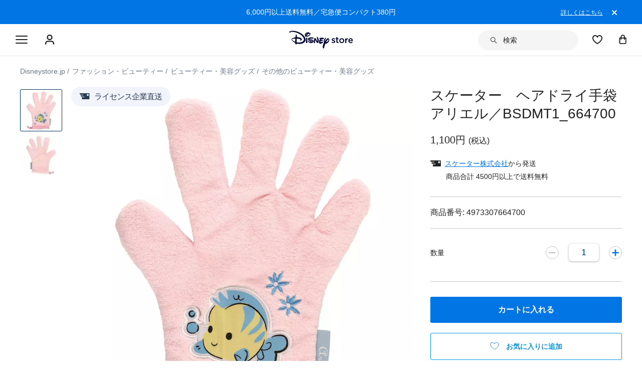

--- FILE ---
content_type: text/html; charset=utf-8
request_url: https://www.google.com/recaptcha/enterprise/anchor?ar=1&k=6LcouesZAAAAALxeHhjUhUValnF5VTl617kCTlpq&co=aHR0cHM6Ly9jZG4ucmVnaXN0ZXJkaXNuZXkuZ28uY29tOjQ0Mw..&hl=ja&v=PoyoqOPhxBO7pBk68S4YbpHZ&size=invisible&anchor-ms=20000&execute-ms=30000&cb=tozzg4jemyl3
body_size: 49071
content:
<!DOCTYPE HTML><html dir="ltr" lang="ja"><head><meta http-equiv="Content-Type" content="text/html; charset=UTF-8">
<meta http-equiv="X-UA-Compatible" content="IE=edge">
<title>reCAPTCHA</title>
<style type="text/css">
/* cyrillic-ext */
@font-face {
  font-family: 'Roboto';
  font-style: normal;
  font-weight: 400;
  font-stretch: 100%;
  src: url(//fonts.gstatic.com/s/roboto/v48/KFO7CnqEu92Fr1ME7kSn66aGLdTylUAMa3GUBHMdazTgWw.woff2) format('woff2');
  unicode-range: U+0460-052F, U+1C80-1C8A, U+20B4, U+2DE0-2DFF, U+A640-A69F, U+FE2E-FE2F;
}
/* cyrillic */
@font-face {
  font-family: 'Roboto';
  font-style: normal;
  font-weight: 400;
  font-stretch: 100%;
  src: url(//fonts.gstatic.com/s/roboto/v48/KFO7CnqEu92Fr1ME7kSn66aGLdTylUAMa3iUBHMdazTgWw.woff2) format('woff2');
  unicode-range: U+0301, U+0400-045F, U+0490-0491, U+04B0-04B1, U+2116;
}
/* greek-ext */
@font-face {
  font-family: 'Roboto';
  font-style: normal;
  font-weight: 400;
  font-stretch: 100%;
  src: url(//fonts.gstatic.com/s/roboto/v48/KFO7CnqEu92Fr1ME7kSn66aGLdTylUAMa3CUBHMdazTgWw.woff2) format('woff2');
  unicode-range: U+1F00-1FFF;
}
/* greek */
@font-face {
  font-family: 'Roboto';
  font-style: normal;
  font-weight: 400;
  font-stretch: 100%;
  src: url(//fonts.gstatic.com/s/roboto/v48/KFO7CnqEu92Fr1ME7kSn66aGLdTylUAMa3-UBHMdazTgWw.woff2) format('woff2');
  unicode-range: U+0370-0377, U+037A-037F, U+0384-038A, U+038C, U+038E-03A1, U+03A3-03FF;
}
/* math */
@font-face {
  font-family: 'Roboto';
  font-style: normal;
  font-weight: 400;
  font-stretch: 100%;
  src: url(//fonts.gstatic.com/s/roboto/v48/KFO7CnqEu92Fr1ME7kSn66aGLdTylUAMawCUBHMdazTgWw.woff2) format('woff2');
  unicode-range: U+0302-0303, U+0305, U+0307-0308, U+0310, U+0312, U+0315, U+031A, U+0326-0327, U+032C, U+032F-0330, U+0332-0333, U+0338, U+033A, U+0346, U+034D, U+0391-03A1, U+03A3-03A9, U+03B1-03C9, U+03D1, U+03D5-03D6, U+03F0-03F1, U+03F4-03F5, U+2016-2017, U+2034-2038, U+203C, U+2040, U+2043, U+2047, U+2050, U+2057, U+205F, U+2070-2071, U+2074-208E, U+2090-209C, U+20D0-20DC, U+20E1, U+20E5-20EF, U+2100-2112, U+2114-2115, U+2117-2121, U+2123-214F, U+2190, U+2192, U+2194-21AE, U+21B0-21E5, U+21F1-21F2, U+21F4-2211, U+2213-2214, U+2216-22FF, U+2308-230B, U+2310, U+2319, U+231C-2321, U+2336-237A, U+237C, U+2395, U+239B-23B7, U+23D0, U+23DC-23E1, U+2474-2475, U+25AF, U+25B3, U+25B7, U+25BD, U+25C1, U+25CA, U+25CC, U+25FB, U+266D-266F, U+27C0-27FF, U+2900-2AFF, U+2B0E-2B11, U+2B30-2B4C, U+2BFE, U+3030, U+FF5B, U+FF5D, U+1D400-1D7FF, U+1EE00-1EEFF;
}
/* symbols */
@font-face {
  font-family: 'Roboto';
  font-style: normal;
  font-weight: 400;
  font-stretch: 100%;
  src: url(//fonts.gstatic.com/s/roboto/v48/KFO7CnqEu92Fr1ME7kSn66aGLdTylUAMaxKUBHMdazTgWw.woff2) format('woff2');
  unicode-range: U+0001-000C, U+000E-001F, U+007F-009F, U+20DD-20E0, U+20E2-20E4, U+2150-218F, U+2190, U+2192, U+2194-2199, U+21AF, U+21E6-21F0, U+21F3, U+2218-2219, U+2299, U+22C4-22C6, U+2300-243F, U+2440-244A, U+2460-24FF, U+25A0-27BF, U+2800-28FF, U+2921-2922, U+2981, U+29BF, U+29EB, U+2B00-2BFF, U+4DC0-4DFF, U+FFF9-FFFB, U+10140-1018E, U+10190-1019C, U+101A0, U+101D0-101FD, U+102E0-102FB, U+10E60-10E7E, U+1D2C0-1D2D3, U+1D2E0-1D37F, U+1F000-1F0FF, U+1F100-1F1AD, U+1F1E6-1F1FF, U+1F30D-1F30F, U+1F315, U+1F31C, U+1F31E, U+1F320-1F32C, U+1F336, U+1F378, U+1F37D, U+1F382, U+1F393-1F39F, U+1F3A7-1F3A8, U+1F3AC-1F3AF, U+1F3C2, U+1F3C4-1F3C6, U+1F3CA-1F3CE, U+1F3D4-1F3E0, U+1F3ED, U+1F3F1-1F3F3, U+1F3F5-1F3F7, U+1F408, U+1F415, U+1F41F, U+1F426, U+1F43F, U+1F441-1F442, U+1F444, U+1F446-1F449, U+1F44C-1F44E, U+1F453, U+1F46A, U+1F47D, U+1F4A3, U+1F4B0, U+1F4B3, U+1F4B9, U+1F4BB, U+1F4BF, U+1F4C8-1F4CB, U+1F4D6, U+1F4DA, U+1F4DF, U+1F4E3-1F4E6, U+1F4EA-1F4ED, U+1F4F7, U+1F4F9-1F4FB, U+1F4FD-1F4FE, U+1F503, U+1F507-1F50B, U+1F50D, U+1F512-1F513, U+1F53E-1F54A, U+1F54F-1F5FA, U+1F610, U+1F650-1F67F, U+1F687, U+1F68D, U+1F691, U+1F694, U+1F698, U+1F6AD, U+1F6B2, U+1F6B9-1F6BA, U+1F6BC, U+1F6C6-1F6CF, U+1F6D3-1F6D7, U+1F6E0-1F6EA, U+1F6F0-1F6F3, U+1F6F7-1F6FC, U+1F700-1F7FF, U+1F800-1F80B, U+1F810-1F847, U+1F850-1F859, U+1F860-1F887, U+1F890-1F8AD, U+1F8B0-1F8BB, U+1F8C0-1F8C1, U+1F900-1F90B, U+1F93B, U+1F946, U+1F984, U+1F996, U+1F9E9, U+1FA00-1FA6F, U+1FA70-1FA7C, U+1FA80-1FA89, U+1FA8F-1FAC6, U+1FACE-1FADC, U+1FADF-1FAE9, U+1FAF0-1FAF8, U+1FB00-1FBFF;
}
/* vietnamese */
@font-face {
  font-family: 'Roboto';
  font-style: normal;
  font-weight: 400;
  font-stretch: 100%;
  src: url(//fonts.gstatic.com/s/roboto/v48/KFO7CnqEu92Fr1ME7kSn66aGLdTylUAMa3OUBHMdazTgWw.woff2) format('woff2');
  unicode-range: U+0102-0103, U+0110-0111, U+0128-0129, U+0168-0169, U+01A0-01A1, U+01AF-01B0, U+0300-0301, U+0303-0304, U+0308-0309, U+0323, U+0329, U+1EA0-1EF9, U+20AB;
}
/* latin-ext */
@font-face {
  font-family: 'Roboto';
  font-style: normal;
  font-weight: 400;
  font-stretch: 100%;
  src: url(//fonts.gstatic.com/s/roboto/v48/KFO7CnqEu92Fr1ME7kSn66aGLdTylUAMa3KUBHMdazTgWw.woff2) format('woff2');
  unicode-range: U+0100-02BA, U+02BD-02C5, U+02C7-02CC, U+02CE-02D7, U+02DD-02FF, U+0304, U+0308, U+0329, U+1D00-1DBF, U+1E00-1E9F, U+1EF2-1EFF, U+2020, U+20A0-20AB, U+20AD-20C0, U+2113, U+2C60-2C7F, U+A720-A7FF;
}
/* latin */
@font-face {
  font-family: 'Roboto';
  font-style: normal;
  font-weight: 400;
  font-stretch: 100%;
  src: url(//fonts.gstatic.com/s/roboto/v48/KFO7CnqEu92Fr1ME7kSn66aGLdTylUAMa3yUBHMdazQ.woff2) format('woff2');
  unicode-range: U+0000-00FF, U+0131, U+0152-0153, U+02BB-02BC, U+02C6, U+02DA, U+02DC, U+0304, U+0308, U+0329, U+2000-206F, U+20AC, U+2122, U+2191, U+2193, U+2212, U+2215, U+FEFF, U+FFFD;
}
/* cyrillic-ext */
@font-face {
  font-family: 'Roboto';
  font-style: normal;
  font-weight: 500;
  font-stretch: 100%;
  src: url(//fonts.gstatic.com/s/roboto/v48/KFO7CnqEu92Fr1ME7kSn66aGLdTylUAMa3GUBHMdazTgWw.woff2) format('woff2');
  unicode-range: U+0460-052F, U+1C80-1C8A, U+20B4, U+2DE0-2DFF, U+A640-A69F, U+FE2E-FE2F;
}
/* cyrillic */
@font-face {
  font-family: 'Roboto';
  font-style: normal;
  font-weight: 500;
  font-stretch: 100%;
  src: url(//fonts.gstatic.com/s/roboto/v48/KFO7CnqEu92Fr1ME7kSn66aGLdTylUAMa3iUBHMdazTgWw.woff2) format('woff2');
  unicode-range: U+0301, U+0400-045F, U+0490-0491, U+04B0-04B1, U+2116;
}
/* greek-ext */
@font-face {
  font-family: 'Roboto';
  font-style: normal;
  font-weight: 500;
  font-stretch: 100%;
  src: url(//fonts.gstatic.com/s/roboto/v48/KFO7CnqEu92Fr1ME7kSn66aGLdTylUAMa3CUBHMdazTgWw.woff2) format('woff2');
  unicode-range: U+1F00-1FFF;
}
/* greek */
@font-face {
  font-family: 'Roboto';
  font-style: normal;
  font-weight: 500;
  font-stretch: 100%;
  src: url(//fonts.gstatic.com/s/roboto/v48/KFO7CnqEu92Fr1ME7kSn66aGLdTylUAMa3-UBHMdazTgWw.woff2) format('woff2');
  unicode-range: U+0370-0377, U+037A-037F, U+0384-038A, U+038C, U+038E-03A1, U+03A3-03FF;
}
/* math */
@font-face {
  font-family: 'Roboto';
  font-style: normal;
  font-weight: 500;
  font-stretch: 100%;
  src: url(//fonts.gstatic.com/s/roboto/v48/KFO7CnqEu92Fr1ME7kSn66aGLdTylUAMawCUBHMdazTgWw.woff2) format('woff2');
  unicode-range: U+0302-0303, U+0305, U+0307-0308, U+0310, U+0312, U+0315, U+031A, U+0326-0327, U+032C, U+032F-0330, U+0332-0333, U+0338, U+033A, U+0346, U+034D, U+0391-03A1, U+03A3-03A9, U+03B1-03C9, U+03D1, U+03D5-03D6, U+03F0-03F1, U+03F4-03F5, U+2016-2017, U+2034-2038, U+203C, U+2040, U+2043, U+2047, U+2050, U+2057, U+205F, U+2070-2071, U+2074-208E, U+2090-209C, U+20D0-20DC, U+20E1, U+20E5-20EF, U+2100-2112, U+2114-2115, U+2117-2121, U+2123-214F, U+2190, U+2192, U+2194-21AE, U+21B0-21E5, U+21F1-21F2, U+21F4-2211, U+2213-2214, U+2216-22FF, U+2308-230B, U+2310, U+2319, U+231C-2321, U+2336-237A, U+237C, U+2395, U+239B-23B7, U+23D0, U+23DC-23E1, U+2474-2475, U+25AF, U+25B3, U+25B7, U+25BD, U+25C1, U+25CA, U+25CC, U+25FB, U+266D-266F, U+27C0-27FF, U+2900-2AFF, U+2B0E-2B11, U+2B30-2B4C, U+2BFE, U+3030, U+FF5B, U+FF5D, U+1D400-1D7FF, U+1EE00-1EEFF;
}
/* symbols */
@font-face {
  font-family: 'Roboto';
  font-style: normal;
  font-weight: 500;
  font-stretch: 100%;
  src: url(//fonts.gstatic.com/s/roboto/v48/KFO7CnqEu92Fr1ME7kSn66aGLdTylUAMaxKUBHMdazTgWw.woff2) format('woff2');
  unicode-range: U+0001-000C, U+000E-001F, U+007F-009F, U+20DD-20E0, U+20E2-20E4, U+2150-218F, U+2190, U+2192, U+2194-2199, U+21AF, U+21E6-21F0, U+21F3, U+2218-2219, U+2299, U+22C4-22C6, U+2300-243F, U+2440-244A, U+2460-24FF, U+25A0-27BF, U+2800-28FF, U+2921-2922, U+2981, U+29BF, U+29EB, U+2B00-2BFF, U+4DC0-4DFF, U+FFF9-FFFB, U+10140-1018E, U+10190-1019C, U+101A0, U+101D0-101FD, U+102E0-102FB, U+10E60-10E7E, U+1D2C0-1D2D3, U+1D2E0-1D37F, U+1F000-1F0FF, U+1F100-1F1AD, U+1F1E6-1F1FF, U+1F30D-1F30F, U+1F315, U+1F31C, U+1F31E, U+1F320-1F32C, U+1F336, U+1F378, U+1F37D, U+1F382, U+1F393-1F39F, U+1F3A7-1F3A8, U+1F3AC-1F3AF, U+1F3C2, U+1F3C4-1F3C6, U+1F3CA-1F3CE, U+1F3D4-1F3E0, U+1F3ED, U+1F3F1-1F3F3, U+1F3F5-1F3F7, U+1F408, U+1F415, U+1F41F, U+1F426, U+1F43F, U+1F441-1F442, U+1F444, U+1F446-1F449, U+1F44C-1F44E, U+1F453, U+1F46A, U+1F47D, U+1F4A3, U+1F4B0, U+1F4B3, U+1F4B9, U+1F4BB, U+1F4BF, U+1F4C8-1F4CB, U+1F4D6, U+1F4DA, U+1F4DF, U+1F4E3-1F4E6, U+1F4EA-1F4ED, U+1F4F7, U+1F4F9-1F4FB, U+1F4FD-1F4FE, U+1F503, U+1F507-1F50B, U+1F50D, U+1F512-1F513, U+1F53E-1F54A, U+1F54F-1F5FA, U+1F610, U+1F650-1F67F, U+1F687, U+1F68D, U+1F691, U+1F694, U+1F698, U+1F6AD, U+1F6B2, U+1F6B9-1F6BA, U+1F6BC, U+1F6C6-1F6CF, U+1F6D3-1F6D7, U+1F6E0-1F6EA, U+1F6F0-1F6F3, U+1F6F7-1F6FC, U+1F700-1F7FF, U+1F800-1F80B, U+1F810-1F847, U+1F850-1F859, U+1F860-1F887, U+1F890-1F8AD, U+1F8B0-1F8BB, U+1F8C0-1F8C1, U+1F900-1F90B, U+1F93B, U+1F946, U+1F984, U+1F996, U+1F9E9, U+1FA00-1FA6F, U+1FA70-1FA7C, U+1FA80-1FA89, U+1FA8F-1FAC6, U+1FACE-1FADC, U+1FADF-1FAE9, U+1FAF0-1FAF8, U+1FB00-1FBFF;
}
/* vietnamese */
@font-face {
  font-family: 'Roboto';
  font-style: normal;
  font-weight: 500;
  font-stretch: 100%;
  src: url(//fonts.gstatic.com/s/roboto/v48/KFO7CnqEu92Fr1ME7kSn66aGLdTylUAMa3OUBHMdazTgWw.woff2) format('woff2');
  unicode-range: U+0102-0103, U+0110-0111, U+0128-0129, U+0168-0169, U+01A0-01A1, U+01AF-01B0, U+0300-0301, U+0303-0304, U+0308-0309, U+0323, U+0329, U+1EA0-1EF9, U+20AB;
}
/* latin-ext */
@font-face {
  font-family: 'Roboto';
  font-style: normal;
  font-weight: 500;
  font-stretch: 100%;
  src: url(//fonts.gstatic.com/s/roboto/v48/KFO7CnqEu92Fr1ME7kSn66aGLdTylUAMa3KUBHMdazTgWw.woff2) format('woff2');
  unicode-range: U+0100-02BA, U+02BD-02C5, U+02C7-02CC, U+02CE-02D7, U+02DD-02FF, U+0304, U+0308, U+0329, U+1D00-1DBF, U+1E00-1E9F, U+1EF2-1EFF, U+2020, U+20A0-20AB, U+20AD-20C0, U+2113, U+2C60-2C7F, U+A720-A7FF;
}
/* latin */
@font-face {
  font-family: 'Roboto';
  font-style: normal;
  font-weight: 500;
  font-stretch: 100%;
  src: url(//fonts.gstatic.com/s/roboto/v48/KFO7CnqEu92Fr1ME7kSn66aGLdTylUAMa3yUBHMdazQ.woff2) format('woff2');
  unicode-range: U+0000-00FF, U+0131, U+0152-0153, U+02BB-02BC, U+02C6, U+02DA, U+02DC, U+0304, U+0308, U+0329, U+2000-206F, U+20AC, U+2122, U+2191, U+2193, U+2212, U+2215, U+FEFF, U+FFFD;
}
/* cyrillic-ext */
@font-face {
  font-family: 'Roboto';
  font-style: normal;
  font-weight: 900;
  font-stretch: 100%;
  src: url(//fonts.gstatic.com/s/roboto/v48/KFO7CnqEu92Fr1ME7kSn66aGLdTylUAMa3GUBHMdazTgWw.woff2) format('woff2');
  unicode-range: U+0460-052F, U+1C80-1C8A, U+20B4, U+2DE0-2DFF, U+A640-A69F, U+FE2E-FE2F;
}
/* cyrillic */
@font-face {
  font-family: 'Roboto';
  font-style: normal;
  font-weight: 900;
  font-stretch: 100%;
  src: url(//fonts.gstatic.com/s/roboto/v48/KFO7CnqEu92Fr1ME7kSn66aGLdTylUAMa3iUBHMdazTgWw.woff2) format('woff2');
  unicode-range: U+0301, U+0400-045F, U+0490-0491, U+04B0-04B1, U+2116;
}
/* greek-ext */
@font-face {
  font-family: 'Roboto';
  font-style: normal;
  font-weight: 900;
  font-stretch: 100%;
  src: url(//fonts.gstatic.com/s/roboto/v48/KFO7CnqEu92Fr1ME7kSn66aGLdTylUAMa3CUBHMdazTgWw.woff2) format('woff2');
  unicode-range: U+1F00-1FFF;
}
/* greek */
@font-face {
  font-family: 'Roboto';
  font-style: normal;
  font-weight: 900;
  font-stretch: 100%;
  src: url(//fonts.gstatic.com/s/roboto/v48/KFO7CnqEu92Fr1ME7kSn66aGLdTylUAMa3-UBHMdazTgWw.woff2) format('woff2');
  unicode-range: U+0370-0377, U+037A-037F, U+0384-038A, U+038C, U+038E-03A1, U+03A3-03FF;
}
/* math */
@font-face {
  font-family: 'Roboto';
  font-style: normal;
  font-weight: 900;
  font-stretch: 100%;
  src: url(//fonts.gstatic.com/s/roboto/v48/KFO7CnqEu92Fr1ME7kSn66aGLdTylUAMawCUBHMdazTgWw.woff2) format('woff2');
  unicode-range: U+0302-0303, U+0305, U+0307-0308, U+0310, U+0312, U+0315, U+031A, U+0326-0327, U+032C, U+032F-0330, U+0332-0333, U+0338, U+033A, U+0346, U+034D, U+0391-03A1, U+03A3-03A9, U+03B1-03C9, U+03D1, U+03D5-03D6, U+03F0-03F1, U+03F4-03F5, U+2016-2017, U+2034-2038, U+203C, U+2040, U+2043, U+2047, U+2050, U+2057, U+205F, U+2070-2071, U+2074-208E, U+2090-209C, U+20D0-20DC, U+20E1, U+20E5-20EF, U+2100-2112, U+2114-2115, U+2117-2121, U+2123-214F, U+2190, U+2192, U+2194-21AE, U+21B0-21E5, U+21F1-21F2, U+21F4-2211, U+2213-2214, U+2216-22FF, U+2308-230B, U+2310, U+2319, U+231C-2321, U+2336-237A, U+237C, U+2395, U+239B-23B7, U+23D0, U+23DC-23E1, U+2474-2475, U+25AF, U+25B3, U+25B7, U+25BD, U+25C1, U+25CA, U+25CC, U+25FB, U+266D-266F, U+27C0-27FF, U+2900-2AFF, U+2B0E-2B11, U+2B30-2B4C, U+2BFE, U+3030, U+FF5B, U+FF5D, U+1D400-1D7FF, U+1EE00-1EEFF;
}
/* symbols */
@font-face {
  font-family: 'Roboto';
  font-style: normal;
  font-weight: 900;
  font-stretch: 100%;
  src: url(//fonts.gstatic.com/s/roboto/v48/KFO7CnqEu92Fr1ME7kSn66aGLdTylUAMaxKUBHMdazTgWw.woff2) format('woff2');
  unicode-range: U+0001-000C, U+000E-001F, U+007F-009F, U+20DD-20E0, U+20E2-20E4, U+2150-218F, U+2190, U+2192, U+2194-2199, U+21AF, U+21E6-21F0, U+21F3, U+2218-2219, U+2299, U+22C4-22C6, U+2300-243F, U+2440-244A, U+2460-24FF, U+25A0-27BF, U+2800-28FF, U+2921-2922, U+2981, U+29BF, U+29EB, U+2B00-2BFF, U+4DC0-4DFF, U+FFF9-FFFB, U+10140-1018E, U+10190-1019C, U+101A0, U+101D0-101FD, U+102E0-102FB, U+10E60-10E7E, U+1D2C0-1D2D3, U+1D2E0-1D37F, U+1F000-1F0FF, U+1F100-1F1AD, U+1F1E6-1F1FF, U+1F30D-1F30F, U+1F315, U+1F31C, U+1F31E, U+1F320-1F32C, U+1F336, U+1F378, U+1F37D, U+1F382, U+1F393-1F39F, U+1F3A7-1F3A8, U+1F3AC-1F3AF, U+1F3C2, U+1F3C4-1F3C6, U+1F3CA-1F3CE, U+1F3D4-1F3E0, U+1F3ED, U+1F3F1-1F3F3, U+1F3F5-1F3F7, U+1F408, U+1F415, U+1F41F, U+1F426, U+1F43F, U+1F441-1F442, U+1F444, U+1F446-1F449, U+1F44C-1F44E, U+1F453, U+1F46A, U+1F47D, U+1F4A3, U+1F4B0, U+1F4B3, U+1F4B9, U+1F4BB, U+1F4BF, U+1F4C8-1F4CB, U+1F4D6, U+1F4DA, U+1F4DF, U+1F4E3-1F4E6, U+1F4EA-1F4ED, U+1F4F7, U+1F4F9-1F4FB, U+1F4FD-1F4FE, U+1F503, U+1F507-1F50B, U+1F50D, U+1F512-1F513, U+1F53E-1F54A, U+1F54F-1F5FA, U+1F610, U+1F650-1F67F, U+1F687, U+1F68D, U+1F691, U+1F694, U+1F698, U+1F6AD, U+1F6B2, U+1F6B9-1F6BA, U+1F6BC, U+1F6C6-1F6CF, U+1F6D3-1F6D7, U+1F6E0-1F6EA, U+1F6F0-1F6F3, U+1F6F7-1F6FC, U+1F700-1F7FF, U+1F800-1F80B, U+1F810-1F847, U+1F850-1F859, U+1F860-1F887, U+1F890-1F8AD, U+1F8B0-1F8BB, U+1F8C0-1F8C1, U+1F900-1F90B, U+1F93B, U+1F946, U+1F984, U+1F996, U+1F9E9, U+1FA00-1FA6F, U+1FA70-1FA7C, U+1FA80-1FA89, U+1FA8F-1FAC6, U+1FACE-1FADC, U+1FADF-1FAE9, U+1FAF0-1FAF8, U+1FB00-1FBFF;
}
/* vietnamese */
@font-face {
  font-family: 'Roboto';
  font-style: normal;
  font-weight: 900;
  font-stretch: 100%;
  src: url(//fonts.gstatic.com/s/roboto/v48/KFO7CnqEu92Fr1ME7kSn66aGLdTylUAMa3OUBHMdazTgWw.woff2) format('woff2');
  unicode-range: U+0102-0103, U+0110-0111, U+0128-0129, U+0168-0169, U+01A0-01A1, U+01AF-01B0, U+0300-0301, U+0303-0304, U+0308-0309, U+0323, U+0329, U+1EA0-1EF9, U+20AB;
}
/* latin-ext */
@font-face {
  font-family: 'Roboto';
  font-style: normal;
  font-weight: 900;
  font-stretch: 100%;
  src: url(//fonts.gstatic.com/s/roboto/v48/KFO7CnqEu92Fr1ME7kSn66aGLdTylUAMa3KUBHMdazTgWw.woff2) format('woff2');
  unicode-range: U+0100-02BA, U+02BD-02C5, U+02C7-02CC, U+02CE-02D7, U+02DD-02FF, U+0304, U+0308, U+0329, U+1D00-1DBF, U+1E00-1E9F, U+1EF2-1EFF, U+2020, U+20A0-20AB, U+20AD-20C0, U+2113, U+2C60-2C7F, U+A720-A7FF;
}
/* latin */
@font-face {
  font-family: 'Roboto';
  font-style: normal;
  font-weight: 900;
  font-stretch: 100%;
  src: url(//fonts.gstatic.com/s/roboto/v48/KFO7CnqEu92Fr1ME7kSn66aGLdTylUAMa3yUBHMdazQ.woff2) format('woff2');
  unicode-range: U+0000-00FF, U+0131, U+0152-0153, U+02BB-02BC, U+02C6, U+02DA, U+02DC, U+0304, U+0308, U+0329, U+2000-206F, U+20AC, U+2122, U+2191, U+2193, U+2212, U+2215, U+FEFF, U+FFFD;
}

</style>
<link rel="stylesheet" type="text/css" href="https://www.gstatic.com/recaptcha/releases/PoyoqOPhxBO7pBk68S4YbpHZ/styles__ltr.css">
<script nonce="WJXEQycrv9WTQxhbHGjrVg" type="text/javascript">window['__recaptcha_api'] = 'https://www.google.com/recaptcha/enterprise/';</script>
<script type="text/javascript" src="https://www.gstatic.com/recaptcha/releases/PoyoqOPhxBO7pBk68S4YbpHZ/recaptcha__ja.js" nonce="WJXEQycrv9WTQxhbHGjrVg">
      
    </script></head>
<body><div id="rc-anchor-alert" class="rc-anchor-alert"></div>
<input type="hidden" id="recaptcha-token" value="[base64]">
<script type="text/javascript" nonce="WJXEQycrv9WTQxhbHGjrVg">
      recaptcha.anchor.Main.init("[\x22ainput\x22,[\x22bgdata\x22,\x22\x22,\[base64]/[base64]/[base64]/KE4oMTI0LHYsdi5HKSxMWihsLHYpKTpOKDEyNCx2LGwpLFYpLHYpLFQpKSxGKDE3MSx2KX0scjc9ZnVuY3Rpb24obCl7cmV0dXJuIGx9LEM9ZnVuY3Rpb24obCxWLHYpe04odixsLFYpLFZbYWtdPTI3OTZ9LG49ZnVuY3Rpb24obCxWKXtWLlg9KChWLlg/[base64]/[base64]/[base64]/[base64]/[base64]/[base64]/[base64]/[base64]/[base64]/[base64]/[base64]\\u003d\x22,\[base64]\\u003d\\u003d\x22,\[base64]/Dn8K3QFvCtBppw65AWcKrwqfCtMKvw7fDrMOXw6QHwpckw53DrcK/DMKIwrPDiHdOYV3CpcOqw6F2w7ISwrwFwpTCnBQzZTBoIGdnb8KiKsOsfcK6wqDCm8KiNsO5w7xpwpVcw5keMyDCnjkZdC/CphzClsKnw5DDglZjdMOnw4LCv8K5ZMOMw4HCjB5Dw5TCrjMiw6hPIMKCIW/CsV5iacOIBcK9L8Kbw5Ybwq4jVcOIw4rDqsO1YnDDnsK2w7LCs8Kiw5xzwoY+cnk9w7vDg0wscsKeccK6cMOWw40hAB3CvWBMOk12w7/CrsKaw5k2a8K7BwxjCCg5RMOxehEXEsOdesOTPlJDZMKfw7fDvcORwqzCscOTTjzDhcKKwr/CsxsCw5Fzwq3DjT7DoFHCkcONw6HCjUIkd0dZwrB+Cy3DhV3Ct1FFDXl2NcKeWcKpwqzClkggFDvCs8K6w6PDrgPDgMK8w6jCpUZhw6JsS8OtICoAScOsW8OTw4TCiSTCsHcNAWrCvMK6MnZ8fXBow6rDrMOkLMOrw6Qtw44uMlhkW8KsbcOyw4nDlMKsMMKuwps/wqjDnALDjcKvw7PDmHUyw5wxw4nDrcKXAUcgPMOoC8KdVMO1wrolw5QFAgHDu10ISsKOwqsZwpnDjAHCjwLDkjDCl8O6wqzCusOVQTQdWsOCw4vDhMOCw7zCgMOABUbCtX3DtMOSXcKpw7RywprCt8OqwoN7w4R7aBYjw5/DgsO1J8Ogw55jwqbDvF7CrD/CkMOiw4rDicO1f8K5wpYfwq3CkMOUwqUywrrDjADDoDPDhkcxwo/CqkHCiAlUesKGbMOcw6J5w73DlsOKfsK4BnNYXMOaw47CrcOJw4HDscKyw77CocK9F8KucTHCtl7DhcOLwrrCk8Oqw5fCicOTKcKlw51tX1FZHWjCucOSH8O2wp5Kw6MKw7/[base64]/[base64]/DssOXwqtVwqvDvMKUJydLQcKTwo4twqrDncKnA8OOw77DocKRw7QXAWYzw4XDjHXCmMKgw7HCusK1BcKNw7TCmgwpw63CtVNDwqrCtVkxwrQAwoLDmUwLwro9w4nCtMOOJiTDoVzDngrDsyBHw7fDiBfCuDjDmkTCusKDw4DCo0UlYsOOwojDiCtWwq7CgjXChj/Dk8KcdcKEbVfCh8OIw7fDjH/DthEDwrZHwqTDh8K2D8KdcsOSccONwpgFw7NnwqEpwrN0w6DCiE3Ck8KJwrvDr8KFw7TDvsOyw7ViEiXDgFdAw7QcFcOewq9vccOVezF0w70TwpBWwqbDhF3DrAfDnxrDlDAcUSJCMMKSXy3Ch8ODwoY4LMOJJMO/[base64]/KMKhwqBiw5XCoUbDsmfDiXssw6BRbsOVHFDDgsKHw5tndsKNI2jCsiUZw7/DhsOgQ8KDwpNGPMOIwoJCYMOKw6cUG8KnFsODWApGwqDDm3HDgcOgIMKJwrXCisOHwqpAw6vCjkLCqsOFw6HCnmvDmMKpwqJpw5nDqDViw6NYKibDpsOIwr/CnHAwUcOIHcKhDkFqA0XDt8KewqbCo8KNwrFLwqPDsMO4bgQawozCt1TCgsKjwpIED8Kmw43DnsObJRjDj8KuSn7Cr2U4wqvDiDoFwoVgwpEow54Mw6fDm8KPM8Ouw7J0QCk9GsOSw6FUwoM+ITpPMCDDiWrChERYw6PCmBBHG0E/w7oFw7jDt8OlA8K8w7jCl8KVWMOfGcOkwr0Cw5HDmmBZwoBEwqdoF8KVw6vCnsOkQX7CoMOIw5tQP8O+wovCg8KfCMKDwqVlaDTDoEYnw6fDkTrDisOMN8OHNS1Bw4rCrBgVwpBPScO/MGzDpcKFw7o6w4nCg8OGVcOww7UiacKEBcKpwqQZw4RnwrrCisOpwqR8w4/DssKjw7LDm8KuBcKywrYRRwxHasKNYEHCjFrCvBrDh8K2V3oPwoMgw4Ynw4zDlnVvw5fDosKFwq4jHcK+w6/DqgEYwqJTYHjCpFosw7dOTT1XZCvDoDpgN1xNw6xJw60Uw5LCjMOiw6zDlWXDmTFMw6HCsUZbVgDDh8OdSRw9w5FBWCrCksOlwojDvkvDj8KCwqFSw6PCt8O/MMKqw7l2w5bDmsOOXsKXBcKAwoHCkUfCisOGX8KSw5cAw4QMTsOyw7E7wpUow6bDkS7DtTLDsB8+PsKgScKfCcKaw61RG2oRIcKTaijCrCdjBsK5wqBhAz4kwrPDsjPCr8KVWcO9wrrDq2/DrsOAw5jCvFknw5PComHDgsO5w51uYsKqN8OawrXCvjt2M8K5wr4iCsKHwppIw5xtD3BawpjCi8OIwok/dcOsw7jDjXdcAcOhwrYcL8KWw6JNPMOUw4LDklLCnsOPf8KNKEbDhjkXw7bCkWTDs3xyw4ldVUtCWz9cw753eTlcwrLDmyt0D8ObXcKbFRhNFB/DrsOwwohdwpHDo04owrvDrApTEcORZsKebF7CmkbDk8KcRsKNwpfDmcO4DsK1F8KyOwA5w6pzwqPDlztOdMOewrUywoTClsOIETHDqsKUwrljM1/CmSEJwo3DslLDtsOUf8O3UcOjNsODGhPDtG0CSsKJRMOBwr7Dg3F7HMOywrp0Nh7Cv8OHwqrDgsO2Gm13woTCtnPDhRghw6Zxw5thwp3CnxUSw6Imwqsdw6LCjMOXwrNbS1FELi5xNmbCvz7Dr8O3wq9/[base64]/[base64]/wofDnzXDlXbCqMKpw4ozw6LDlCzDmFItR8KKw6tGwrvCgsKMw4DCnVvDhcKHw6FYQkrClsOXw5jDnEjDi8Khw7DDpxfClcOqYcO4JTEUAXfCjB7CrcK+ZsKaG8KdZ21GTzs+w4Mew6PCi8KnMcOwBsKbw6dgARt2wpJ8cT/DlycDa1/CozjCs8K9wr3DjcOdw4Z1BFLDk8OKw4XDtXtNwokcC8Kcw5fDugbClAtNOcOQw5Y/[base64]/DkcKDw7nCtMOZAg/[base64]/CuMO0RRtdYgHCtl/CvwrDvsOna8OkwpDCscOXHQ8ALhbCkQM7JAd5dsK8wog0wpIfT2wDFsOUw5wdc8OGw4xsZsOvwoMhw7PDkwnChihoL8KjworCgMKew4/DhsOjw6LCs8KVw53Cg8K/[base64]/Dl8KGYw4Iwo4SwrZhE8OMWwM8wozDjy1Pw6TCm0pbwqzDtMKwaQxUYGgSPBgawoXCt8OnwrhZwpLDrkvDh8O9JcKYLQ/DmsKBZ8KIwr3ChhrCtsKOTcKqEljCpiLDosOEJTXCvAfDncKLc8KdOlsJSklSK3PCnsOQwokIwq0hJzE8wqTCmcOLw5bCsMKow5HCunIGI8KTYiLDmgIaw5nCn8OAEcOzwrHDjx/CkcKEwql/B8K+wq/CssOXd3tPN8KKw67DoWEaXh9xw6jDk8ONw4UwdxvCicKdw5/DmsKdwq3CnxEGw7Jlw7DCgj/DssO/anJKIUoQw6ZAZMKyw5ZxIFPDrMKIwpzDn1ArPcK/[base64]/w5vDnRDDq8KsdiTCpsOlw7knWsOXDcOyJkLCnjMSwqrDmxvDp8KZw43DlsKAEFdiwrh1w5o1N8K+KcOkwpfCjGBBwrnDiwBRwprDs0bCo38Nwp4bacO/e8Kqwq4YCAvDsQoHc8OHKTPDn8OOwpMew41Jw4hww5nDhMOIw6/Dgn7Dk0IcXsOaQCV8PlLCoGt/wrDDmC3Ch8KfQkUjw5RiPXsOwoLDkcOscRfCoG0BCsOnNsKFUcKLaMO/w4xGwp3Cr3pOJkjCg1jCrSHDh2NQTcO/[base64]/DlAyUVLCvcOBQyHDjXkTCg5zLX/ChGnDgMKPHcOcJ8KDcETDvC3CvgTDrFtJwoMMWsOUZMO4wrfDlG8sVV7CjcKFGgQCw6BfwrQGw4pjSDAiw68sE2jDoRnCoU8IwpPCpcOfw4Few7PDisKnf3gHDMKXdsOHwolUY8Oaw6pZDWwaw6/CpAwlSsO2UMK9HsOvwoAQYcKMw7/CpQMmRAAUVMKqX8Kcw4UXbk/[base64]/wrcOw7gxFMKxN2bDj8KLw7/Cp8Opw50ww5E8ATPCpyQbbsKZw7HCkT/Cn8KZZ8KhccKpw5Elw7jDkx/Dum50dsKiasODA2lwB8Kff8OewrYILMKXdlDDicKRw6/Di8KTd0HDkUFKYcOFKR3DssOlw5Eew5wnJRUpfsK7O8KZw4zCicOuw5nCm8Ocw5HCrSfCtsKZw4R+Qw/CnmXDosKgYsKUwr/Dk1pNwrbCsyYMw67DllHDrwl/UMOtwpcbw6FUw5vCisOIw7PCumxSIy7CqMOKO0FQXMK6w68mTmrDicOxw7rCi0YWw7NuO2cgwpwcw5/CisKAwqklwonCgMOowqtXwqUUw5dqcW/DqR5jGRNtw7A8RlNADMK5wpPDowwzTFEmworDoMK8MCcOL0UbwprDr8KZw6LCocKAw7NVw57DrcKawp1KdMObwoLDgsKVw7XCq3ZkwpvCgsKmSsK8NsKSw6TCpsOUecOuLwJceUnCsgYNwrEswqTDu3vDnhnCj8KQw6LDmiXDiMOSYlzCrUl/wq87M8OpJ1nDg23Cq3BRBsOmDDDCtRJow73CtgkMw4TCrg7Dv3dJwoNeQEQnwpwCwqVaXiTCqmE6YsO/wohSwpTDgMKuDMO3UsKMw4XCicKcX2BLw4PDrcK3wolHwpfCq2PCrcOdw7tlwpROw7DDhsO1w7tlfwfDvHs9wr8Fwq3DksOwwoZJM38Sw5d2w5jCuFXDqcOywq01woF7wpYeYMKKwrbCtkwxwq4VAU4lw63DjE/Coyhyw6A/[base64]/CtXBtLUMACH7DpsKnAMONLMO+w4zCsjDDtMK4HsOGwrxyQsO+TH/[base64]/wo0lw7tvw7VybMKcDMOTKcOoK0MoN0Z6eCfCrVjDmcKAVcOmwqlBMDEVDsOJwpbDuTXDhQZQBcKkwq7ClsOcw5/CrcK4KsOnwozDjCTCusK7wpnDnHVLCsOfwo1wwr4Xwr9pwpU+wrJ5wqksH1NBAcKAW8Kyw5lVQsKBwojDqsOew4HDq8K3WcKSHB3Co8KyRjJEK8OQITHDl8KNcsOwRAV+AMOXCHkHwpjCvzpiesKOw7gmw7TClMOSwq7Cj8KNwpjCuz3CpgbDisKrNHURARN/w43Cn0jDvXnChRXCqsKJw7QSwq4Pw65+AVx2c0PCr1Y4woU0w6pqw53DlRfDlQvDmcKSCghgwrrDusKfw6/CmyPCqMKeesOlw5tKwpMhXCpYfMKzw4rDscO1wp/CmcKCN8ODcj3DjRwdwpDCj8OkcMKGwrV3w5dALcKQw75kbyXCp8OMwpYcEMOGARbClcO9byYjWXA0akbCmD50Gk3DpsK7K2l3RcOjWsKzw6DCiEfDmMOtw7Myw7bCmhTCo8KBM0zCvMODWcK1MH7Di0zDgVMlwoQ5w4tXwr3CtWHClsKIYXnCqMOPIVTDhw/[base64]/DgCnDhMKYw7wCecKxwqTCmkHCsmXDhcKCwqYydXsEwo5fwocbKMOHPcKIw6fCsRzCsjjDgcKvUX5mfsKvwq7ChMOZwr/DpMKNHTwHGjnDiinDnMKuQ3NTYsKJY8O3w5zCmsKNKcKCw7hUecOJwp9vUcOrw6fDj0Naw4rDrcOYb8O/[base64]/CqU7DoipsVz/CoMOVc8KmwqUfwp5WYMKWwpLClV3DgTtEwpNyLcKST8Ouw43Cj08awop6ZVTChcKgw6vDuH7DvsOxwq1hw6wTNmDChGt8QmfClX/CmMKAHsKVC8KswoXDo8OWwoF1PsOsw4ZRfWjDoMK/fCPCuTsEC33Di8OUw4nCsMKOw6VWw4bDrcKiw71Bwrhbw5AiwozCrwhPwrhvw45Wwq0tW8KpK8KqQsOkwosOXcKCw6JwVcOawqY2wqtqw4dGw5TCocKfLsOEw63CoSw+wphvw5ElTC9Cw4bDnMOrw6LDoknDnsOEfcKEwpphD8Ouw6d/UVHDlcOewrjCmkfCksKcOMOfw5bDqR/CisKAwrkywpfDoQZ2WDgyc8OZwqAQwo3CvsOgUsOowqLCmsKXwqjCnsOwLRUAP8KjCcK/LlwFEFjClS1Qw4A6V1DDvcKHF8OqTMKWwrkAwpLDpjBDw6/Cl8KVTsOeABHDncKcwrl5UwrCpMKvRDEjwqsObsOew7giwpHCuAnCkQzCoRrDh8OwDcKNwqTCsj3DkcKOwqnDrnomLMKiA8O+w7fDm3PCqsKjScKgw7PCtsKXGkFRwq7CglXDiDTDiTc/VcOBKFd3I8OpwoXCocKqOk7CiAnCiQjCp8K6w5FMwrsEYMOkw5jDusO8w4sFwqUwC8OYK19gwq4jbl/CncOWTsO+w4PCu0gzNlzDpzDDqsKlw77Cv8O4wq/DrgsWw5DDkBnCv8Orw7cawpDCoRlpCsKPFMOsw5HCo8O9HzzCsWcIw4zCkMOiwpJxwp/Dp0zDicKrfykiLxZdVzUjfMOmw5bCq1dXacO8wpZuAMKZTEPCn8OBw4TCosOjwq1aNiYmA1I8VApAWMOuw4AOURjCrcOxEsOsw4w7VXvDsQvCunPCmsKXwo7DtUVHZUtDw79IMzrDtQZ4w4MOE8K1wq3DuU/CoMObw41kwrjCqcKFZ8KARBLCq8OUw5LClMOuc8Ocw5/DjsKjw7srwqEiwpNBwq/[base64]/[base64]/CkMK9w5wdZhzDmsOBbDp1wokOeWVDB8Ofw73DncKyw7Jww58WRRjCuF9/[base64]/[base64]/Cp1bDnMKaFcOAchnDsn3CusK5w5PCoR81dsOwwoooPWh+IlTCllBiKMKBw4YFwpc7ShPCikDCrDEjwr19wojDn8KWwqTCvMOQHgQAw4gJaMODfF0QE1vCl2VZZgtTwo0WPUlSQF1/[base64]/Dl8O2wp1Ww7Uzwp5RGlATwp7DjsKAJRvCusO5egvDpmzDt8OAaGNWwoEjwrRPw5Znw5fDgx4Iw4BadcOyw6wvwpDDmgdYb8O9wpDDnMK7AMOBdAB0Tn8ZUHPCs8ObaMKqJsOOw6c/ScOlCcOqRMKnEsKOwrrCggzDgxNXSADCsMK9UTTDpMOKw5nCmsOrTyvDmsOxcSBFB1rDoWtlwrvCsMKsScO3fcOcw6/DhyPCgXJxw7/DrcK6AC7DpH8GfwHCj2oDDnhrfXLDnU52woMcwqE6bk90wrBqCMKeUsKiFMKJwp7ChcKuwqPCpE/[base64]/[base64]/w5Bzw6ZWa1ISwo5FJsKxw65Vw5bDmW15w4t6ZMKyVHNpwpPCrcO8ccO1wr8uCCsYU8KhF0zDnzUmwq/DjsOeKnPCgjDDosOSJsKaccK/XMOKwrzCjRQTw7wQw7nDhlTCgMOrCcO3w4/[base64]/DkMKdw6XDuj7Cq8KQwoM1wqTCo8KWwoDCnHVtw7PCncOHH8KEZ8OxPsOTBsO/[base64]/[base64]/Cl37Cp1rDnMOPw5zDhMOwwq3ChCDDnHLDl8OuwrpaPsOpw6Q7w7LCkUVIw59xWjrCo0LCgsKJw7ojMkrDsxvDscKXEmjDrhJDNH8Bw5QNTcK9wr7CqMKuXcOZPTZePB0/wqATw6HCp8OBe0FyesKowrguw4FQTEkbA3/Dn8ONTgE7aBnDpsOPw4jDn3PCgMOQZlpnJw/Dr8OVegXCl8Oaw6XDviTDgwgAcMKyw4hfw4TDhz88worDpW92a8OKw7B7w61rw4ZRNcK5Q8KuCsOpZcKQwoImwqcwwp4OBcKmDcOcUcOnw7jCucKWwoTDlhhfw4PDoGc3XMO3X8KAOMKVRsK3VhFNC8KSw5fDtcOZw47Dg8KBTilDbsOeAGR/wrXCpcOywr3DncO/N8OrUlxmcFZ0Q2FHf8O4YsKvwp7CpMKowq4tw67ClsO4woMkbMOQa8Opf8OTw414w4LChMO/wrfDl8OhwqYjZU7CpQjCgMOfTGDCgMK6w5TDvWbDokzCrsKZwrB7AcOXacO7w4XCo2zDrQpJw5rDlcK3bcOUw4fDssO1w7h2MsOfw7/DksOuJ8KCwrZRO8KOUQ3Do8KAw43ClxsZw6bDssKvSkvDllnDjsOEw7Viw4t7AMKLw6ElJsKoR0jCncKxMEjCuELDuV5SfsKAQHHDoWrCsTvCq3XCtWjCrV9QS8KJVsOHw5/DgsKnwpLCnBbDhVLChxTClsKhwplZMhbDm23CqT3Ck8KmAsOcw6p/wocNXMK4cW9qw7pZTAQOwq7CgsOyMcKPCwfCv2vCtsOvwpfCnTcew4PDj3LCtXgUHVrDp3N/dDPDjMK1PMKAw4VJw4I/w74pVR9nFEPCicKYw4HCkEJ7w6rCtzTDmRfDpsKxw5oXIXwvXMOPw6TDnsKBRMOGw7tmwogiw5R3HcKowpNBw5cJwoVaH8O9FSZ8c8Kgw55rwo7DrcODwqEgw6PDojXDhg/CksOMBE5BAMOWb8K0GXYTw7tuwrtSw5Ztwr8vwq7CrDnDhcOUdcKPw5FOw6jDpsKydsKqw77DuSZHYlfDrTDChsOII8KtCsOZJGp9w4wHw6XDrVAYw7zDiGNPFsO4bWnCr8K0KMOKfWlJF8KYw4IQw701w5DDmgPCgyJLw5sRSEnCgMOEw7jDvcKuw4IfNTwcw4FIwo/DgMO7wpE4wqEbwqrCgxYCwrQxw4tww4ljw5VQw6bDm8KAOnjCl0dfwohsaQQ1wqjCgsOvIMOrJm/DvcOSYMOYwr/[base64]/DmcKFw6Qswo/CjC0tworDvsOWPcKeb15PcVApw5luVsKAwqHDh312B8KywrMFw5sjFU7Cq1xkdmAzDTXCtWJKZT/[base64]/URYAw67Dv8O9w7MlLMKhwrgaw7LDgQ14WsOnVS3Do8OJaBbDolDCqELCh8K/w6TCocKJUWPCvsOfFFRHwqsgJQJZw4cWc1XCiTvDhhg3aMKLY8KWwrPDh1nDiMOCwo/[base64]/KHk7w7UNWMORwpvCtW/DpMKpKGfCmy7CjRfDgHVWbxwKGilyw7Y4PcOjb8OHwoRzTF3ClcOHw6XDrxPCmMOobzQSET/Dp8OMwoI2w4NtwpLDgmkQVMKeNsOFcG/ClSkVwqLCgcKqw4MKwrdbJsOPw7tvw7AJwrszTsKqw7vDjsKdI8OEI23Ctiw5w6rCrgHCssKLw7UOQ8KKwqTCpFIVBHHCsjxAJRPDpkMvwoTClcODw6g4bBM2XcOPwrrDrcKXMsK/[base64]/Cn2PCk8O8wqkFWCTDisOBwrPCjsO0wo09UcOhIznDnsOtQzNgw70SSCRvQcOIA8KEAWzDqTUlQ0jCumkUwpVVPUbDg8O+LMOzwrbDg2/Dl8OPw5/CpcKCPBg0wrXCg8Kvwrhqwpl1BcKWK8OodMOZw5dMw7fDgAXCncKxLAjChzbClMKhXEbDvsK2VsKtwo7Cp8Oow6g2wqZZZ3jDqsOgJhMLwpLCjSjCgHXDqm4cKQdQwrPDn3cyMmzDjHvDt8OEcypKw6ZhTSc3csKtccOJEX7CnV3DpsO2w4whwqZ8WVRrw6sgw5/DpTPClWBBQMO0eSJjwp8fPcKcMMOfwrTCvRtzw658w4fDnBXCmijDkcK/[base64]/[base64]/DgMO2wpxrwqjCizYMaVdWw5LDucOiDwQ4SsKRw7tAU1TCrcOvT0PCq1h6wo4fwodqw7J1CgUaw7zDqsKyYjnDoVYSw6XCoQ57YMONw77CvMKvwp9Sw5lSesO5BE3DpxLDikUUEMKhwolew6TDoQ0/w7BxU8O2w6TDv8KEVS/Drmdwwq/CmH80wr5JYnbDoAbCocORw5/Co2fCkxDCkQ56bcKZwpXCjsKEw6TCgyN5w5bDucOKQQbClMOkw6PCosOxfi8mwoPCvw0IMncKw4PDgMOPwrvCtUFJNUDDix3DuMKsD8KcBiB/w6jCsMOlC8KSwo18w7dnwq3DlUzCtD4SMRvDhsKOUMKaw6Udw5rDg3/Dm103w4zCn3DCoMOMeFwpAQ9EaV3DsH5+wpXDhmvDqMOTw4nDqgrChsOBZcKQwqXDncOLI8OQBj7DsTENe8OpYV3DqMOuRsK0EcKqw5rCrsK8wro1wrfCrWbCmTRRW3tRckHDlh3DoMOQasKQw6LCisOiwrjCicOTw4R/fHQuERgDR389Q8ObwrLChhbCn1Y9wr1Aw5vDucK0w7I6w4fCv8OLWTAAw5opXsKUUgzDksO9PsKZTB9qw7zDtSLDsMKqTUw5OcOLwq/DlTk0wpvDtsOZw69Kw4DCmDB4G8KVTMOHEErDusKvR2QBwpoWUsOcLWPDtFVawrwNwqoYwql2Hh3DtBzDkmjDjQ7DgWnDlcKJMnpzciJhw7nDvHtpw7bCsMOUw5Yrwq/DnMK+RnQLw6NEwpgOI8KXNEvDl0XDsMK6OVdyMBHDlMOmZH/DrCpDwpwvw6RBey0LYTnCosKBViTCqsKZZ8OoNsORwpIOUsKYUwVAw7HCsS3CjAJRwqIXQ18VwqpDw5nCv1nDh2llE0dTwqbCuMOWw7R8wpIkCMK3wqYAwpLCkcObwq/DlgnCgMOdw6nCpVUxOiTCuMOtw7dZQsOMw6NGw6bCvClfw6NATVF6aMOGwrULwq/CuMKdw4xZcMKQAsOoesKtIFhcw5RNw6fCqMOZw6nCjVvCvUgieD0Tw4zCiUIfw4NxUMOYw7FeEcO0K0UAOn8lSMKbwrrCoQkwC8KPwqR8QsOrIcKQwrjDnnpzw7DCsMKbwotPw5Afe8OWwpHCnAHCjMKUwpDDj8Owd8K0awTDnyDCgTvDj8Klwp/CkMO8w4FrwqIww7XDkEnCusO1wrDCtFDDucK7PkM7wqoew4p3dcKOwrYMesKxw6vDjAnDt3jDiwU4w4Nxw4/DrBfDkMOQK8OVwq/DisK4w4A9DTfDlyVdwocvwrFdwrlkw7kuGsKoGzjCjsOTw4HCgcK7SHsVwohTQRd9w4XDvGTCvXkpHMOSBELDh0PDh8KTwpzDmSsOw6jCi8OTw6gMS8KswrnDnDzDoEvDmEU1w7fDuGHDgSwSWMO/TcKXwq/Dk37DhjzCncKpwpkJwr0PLMOYw5Q1w7UDQMOJwpZKKcKlUnQ9QMO+EcOhCiJZwoU/woDCj8OUw6RNwoTCrBbDkSBPMgvCoRfCg8Olw5Vcw5jDogLCsG4Zw4bCmMOewrPCvwlOwr/DpGjDjsKOGcKnwqrDmsKbwqTCm0QswqQEwojCgsOMCMOZwqvCrjoXKyVbc8KawrNhQS8wwqZbN8KVw7XCjsKvGA7DsMOkWcKWbsKZGUU1wp3CqcK2KS3CiMKLcBzCoMKhMMKUw5B/bX/ChcO6woDDucOcBcKqw7Fcwo0lWwNNP14SwrvCrsOSHQFYCcOUwo3DhMOSwqJNwr/DkGY9F8KWw5RrFTnCrcOuwqTDp3PCpQ/CnMKkwqR0eQMqw6kcw5DCjsKgw7Vww4/DhCwrw4/Dn8O2OARVwpNlwrQmw7Iyw7wcccOww4JHVG8jAnHCsVcqRVc+w47Ci0F9VH3DgRPDvMKuAcOpVl3ChGVBasKkwrbCsx8ew6nCmAnCkMO0T8Kfb3pne8K4wroZw5o8csKmc8OsYDHDvcKYEnMYwp/CgmRJM8OAwqrDm8Oew47DiMKIw65Pw5I0wptMw4FMw7HCrx5AwqxsdiDCmsOQJcOqwoYYw47Duj0lwqZ/w73Cr1zDiRLCrcK7wrlicMONCMKZMRjCisKrCMK2w7d2wpvChS9Kw6sPKEfDgwokw4MTGy54X1/[base64]/ClUlEwqRbwolCw5hLe8OWCX4qSTQxw4kHJBrDvcKYBcO4wqDDksK7wrV9NxTDj2jDj1hAfCfDscOub8K2wo8cDsKsd8KjXMKEwoEzXDxRXEDClcKDw59pwqLCp8K8wqkDwotVw6VrHcKZw40TR8Kbw4o6G0HCrQZCBGrCu3/CqEB/w4HCrU7DoMKsw7jCpDUoV8KieUc3SsKlBsOOwonCkcKBw4A1wr3DqMOVBxDDh29Ew5/DglJEIsKhwr8BwozCjw3Cu1RjIzEWw4LDp8O9woRgwrEZw4TDmcKAGijDpMKNwpgmwo8DEsOCSyrCkMOjwqXCiMKIwr/Dv04nw5fDoj8TwpAZAxzCjMOJBTRCHA4CJ8OKaMOlHUxYB8K1w5LDlUNcwpUsM2fDjmBcw4/Co1bCisKGMTYqw6rCv1txwrXCqCcUfHXDqE/CgQbClMKIwqTDqcO3R37Dsi3DocOqI2hgw7vCg11cwph4asK6PsOiakx7wo1hJsKeAEgdwrYCwqHDq8KzFMOKVivCn1vCun/DrkbDn8OpwrvDn8KAw6J5GcOhfTNReAwsJjbDjWPCrQXDikDDnSVZIsKaAcOCw7bCpxnCviHDmcOFGQXDiMKJfsKZwojDjMOjTcO/MsO1w6EDYRpww4nDkSTCsMKjw7TDjG/[base64]/[base64]/wqRIw5zDrilgUknCnMKew7EkwpAVIgg6w47DmsKTDMK2XzjCvMOowojCvMKtw4PDpMK6wqTCrmTDusOIwqsFwrHDlMOhBVzDtTxTX8O/wozDncOMw5kbw4BIDcO9w6pVM8OAaMOcwoTDrhEHw4/Dm8OwVMOIwq1KC10ywr5uw6zCocOXwovCoRrClsO1cQbDoMOjwo/[base64]/ChMO/[base64]/[base64]/CjXpXw70nw4o/w4nDnDjCnlE1w6zCrDk7wo3DmDjDs2VBwo96w5kHw7I5YG7CkcKHUcOKwrrCtcOgwqxVwqVMSw4sDThyfH3Crjk0fcOBw5DCszI6S1/DlnECfMO0wrHDssKjYMKXw7gjw7x/wqvCjTg+w7p2PU80CBkLE8OfV8KPwqVWworDg8KJwoppF8K+wqpJAcOwwrEtfDk8wog9w53Cv8KnccOlwprDocKkw5DCmcOhIWMtNjvDixUlKMOPwr7DiSzDhQrDiR7DscOPw7QsZQnDoW/DqsKJfcObw4Eaw7kPw5zChsO6woJxeB/CkjduKiEOwqfDi8K5LsO5wq7CrWR1wrgTByXDisOpbcO/P8K0RsKew7/CmnRow6TCpsK8wqNOwpXDunrDqMKpZsOBw6Ztw6jCmgzCgU5rHU3ChMK3w55fbnjCuX/DuMKedFvDrScWPivDjSDDnMOtw7k5RG1WDsO5w6fCs0R0wpfCoMOnw5wLwrtYw68EwrU8KcK3wq7CtcOBw4sHKBdjfcK5WkTCk8KdIsKyw7cww6EQw41JGnF/[base64]/DnMOZe8KFwp/CvFLDujNFw7dHw4vDgsOmwrBqGsK7w7HDjcKvw6I9JcK3dsO9N1XDuhPDs8KAw75uFsOcd8KKwrZ1J8Kdwo7CkQIJwrzDnnrDnVg6CH0MwpggZ8K/w6bDj27Dj8KqwqrDkBc6KsO2b8KYMlHDlTjDvx4VCA/Dh15lFsORCQbDpMKcw44PBgfDkznDsy/Dh8OpJMKjZcKuw6DCo8KFwr4rLhlywr3CkcKYM8OrajAfw74lw7LDvy4OwrvCscK9wqDDp8OIw443D3plTMKWBsKYw47CsMK4FBfDg8OTw48BdsOfwrh/w61/w7XCh8OICcKYC3hMVMKFchbCv8KGN31VwqMRwqx2dMKScsOSOk4Xw6Yfw77CoMKzZzTDv8KHwrrDokItDcOdQm0cO8KIMTvCiMKhe8KAasKpIlTCmRnCmMK/fWA1SQxSwpo9bx03w7XCnSjCiD7DiSnCkwRyS8OzHHJ4wpxzwovDgcOqw4jDnsK5WjJMw5DDkyhPwo4XRTx7STnCgT3CsX/CrMKIwrA7w5rChMKHw5BaET0SUMO7w7XDiXXDkiLCpMKHMsKswr7DlknCo8OlesKBwp02QUAaf8KYw6MJBj/DkcOIH8KGw57DkDI1QA7CtiQmwoxAwq/DnlPCpmcpwoXDm8Ojw4MzwojDojQVOcKofmEkw4YmJcKrIz3CnsKpPxHDlUNiw4pabcO6ecOMw4s/fsKqCHvDgVxGw6U5wolPCS4TcMOkZ8KCwq8VfMKHQ8OifmoHwq/CljLDicKWwrZkP2ZFQhQdw6zDvsOuw5TChsOECGzCu0VtdsKyw6YNZcKDw43CthQIw5TCisKWEg4GwqU+e8KpLMK9wrYFMULDm0tuTsOIOyTChcKDBsKiBHnDgn/DusOMKQ4Fw4ZHwq/DjwfCjQ7CqxzDisOOwpLChsKbOsORw51RDMO+w6pNwqRzbMOvFBzCpAA7wpjDjMK1w4XDik/[base64]/DvcKIWcOhw5I7BcKqw4hRwp7Cu8OXO8O1JkXCsSUResK6w6Mywrxpw5Nww7oUwo/CmDFVfsKGGMOdwqswwrjDk8KIIcK8ZX3DocK+w7TCvsKLwqMgDMKIw6/DvzwfBsOHwpInV2RmWsO0wrV0OD5pwpEmwrJLwqXDrMKsw4dDw6Fzw4zCuAFQFMKRw7jCkMKHw7bDiwTCg8KBJ0Q7w78FLMKaw4VnMW3CvWbCl3IJwpbDkSjCoFLCoMKnaMKPwq4Awq/ChlXDuk3DqMKkKAzDiMOzdcK0w6rDqFdvC1/Co8KGY2fCr1Qyw7jDm8KYCnrDlcOhwo4dw7kXPcOmIsKhUi/DmHnCiz9Vw6pQZFTCm8KXw5PCvcOQw77Cm8OBw7cqwqhWwr3Cu8K3wpTDn8Oywp10w6bCmg/[base64]/ClVQMUV3CuCTCtmrDvDXDusK/w6dww4bCpMOxwqoLw5YccnU3wogEGcOvR8K1ZMK9w5Ffw441w6bDignDlMOxE8K4w7DCqMKFw4FZRG/[base64]/CowdYUmgCwq17wqLCogLDoiLDvQRzwoXCmF3Dh2BuwpATwoDDj3PCj8KYwrVhV0M1DsOBwo3CtMOGwrXDu8OmwpHDoWk+dcOmwrpfw47DrMKRPn0hwqjDlXd+fcOpw7/[base64]/DgMKKworDqm5LYggMRnt6HsKIwqhYQXXDv8KeB8OYbjvCkDXCkjvCk8O4w7PCqi/CqMKewr3CtcOmMcOIOsK0E0zCpz0YbMK9w6vDj8KswoDDgMKaw75owqVqw53DhcKdZ8KawonCuGvCqsKZJwnDnsO+wpkOFR/CvsKCDcO7J8K7w7zCpMK9ThjCuXbCksOcw44pwrprw452VEsrPjtewpzCjjzDiRggYApRwo4LXgAEF8K7ZHUIw4p3TAIew7U3acOFLcKhZjvDoFnDuMK1wrnDuWPCt8OBPTQQQH7DlcKzw6DDicKpYsOPPcO8wrDCtknDisKBAG3ChMO/AcO9wojDt8O/ZV/[base64]/[base64]/w5JIYsOJNMKSw6TCjMKudRbDpMOYw6cuwp9cwoPCq8OvS1zDlsO4CMOtwpDCo8KSwqBUwqcMAw3DuMKlfUrCoBnCrm4XVEEjX8OSwrbDtmUQa17Di8KFUsOMIsOMS2QaEhk4LBXCnUjDv8K6w4jDncOLwrZgw7PDpBjCoyHDoR/[base64]/CtkbDvMOBwrsDw5xdw5tzbMORw5fDiBwQV8KCwp8EfsOtFcK2McK/TlJobsKKIsO7RWt7RiZBw65Aw6XDqishd8O/WB43wr5gZATCpAbDisKuwqUrwo3CrMKHwqnDhlHDvW4qwpoTQcOyw69Bw6PChMOsGcKQwqXCmAcFw5c6G8KPw7MCaGUew7TDgMKvOsOvw6JEaAbCkcObUsKWw6vDv8OHw59nVcOBwpPDrsO/V8K6TF/DlMOTwpbDuTfDgxrDr8KFwrPCuMKuasO0wozDmsOZWHTDq2zDrwbCncOUwppDwprCjCEsw41xwrtSCMOdwr/CkQrDn8KpP8KeOB5iFMK2MVvCm8OSPT1nJcK1KcKhw5FowpDCixlqD8KEwrEWQnrDnsKHw5PCh8KiwpBQw73Chhg3QcOqw4xuYGHDicKHQsKDwrrDscOmQMOtRMK1wpRnV0ckwpHDsyAIEMOjwr3CuzIbYsKAwoNpwpdcAzMJw6woPTtLw7lqwpk/bR1swqDCvMOywoQNwr1qDybDicOePQDDhcKHMcO+wpHDnjcHUsKgwqxywqwVw4xZwo4FNRPCih3Do8KOCcOaw6gBcMKnwo7Cj8OHwrE3wpMDTjsMwoPDtsOgDWdNVhbCmMOlw6Qgw5kxW2Iiw7PCn8OFwpnDkVjCjMOUwpE1DsO2bVBGAD9Rw5/DrnPCosOgd8OqwosCw6ZAw61gdHzCiGFVKnRSUW/[base64]/DqsKFb3bCml/CmDDCtBduM8KfBQTDvwpmw6J4w6F4w5bCtUoxw59Ww7TDpsOQwpp7w53CtsKEDBEtIcO3eMKYAcKSwr/DgnbCvRXDhH4IwrTCrUTDi04Vf8K2w7/Cu8K9w6/Cl8OIw53CuMO9bsKPwofDoH7DlRTDicO4TcKBN8KjYixww6fDlkvDoMORUsOJbsKfeQl6QsO2bsKyZzHDvy93ecKSw5jDn8Ozw7XCu0IOw45ww7UHw7NxwrjChx7Dvz0pw7/CmR3CncOSTRYGw6VTw6UVwoldG8Kwwp4cM8KMwpHCpcKBRsKYXA5Bw47Cu8OGflhxXyzDucKlwo/[base64]/Dt1spdwwgGMOfw60Xw4vDuywpXwl+FcO2w7taH2dARx1sw4hQwoMsLydWDcKpw6ANwow2XVVBCXBwJBjDt8O3NGMBwp/ClMKzJcKqCFnDnSXCpwgQa1rDusKOcsOIXsO4wonDgF/DhxZHwoTDlXDCrMKswo0MVsOZw6hxwqYuwozDl8Okw6jDvcKOOcOsAAwOAcKUEHQYf8Kqw5jDiRTCt8OvwqLCtsOjFjzDsjJvXsKlHyvCm8KhFMOJQDnClMKyWsOUKcOawqTDvisgw50pwrXDksO2w4J/aFnDlMOPw551MEl9woRwMcOPIlTCr8OnT394w6zDvWE4bsKefFfDq8KLw5DClyPDqGrCk8O+w73Cu3cJUMKvD2DCiTTDo8Kpw5tGwprDpsOdwoUCE3DCnz0UwrheE8O+bVJUfsK0woN2XcOowqPDksOVNkLCmsKbw4TCpDrDpMKYw7HDv8Kdwo1wwp5iSExKw7XDuTt/LMOjw4HDiMK+H8K7w4vDj8KrwrkSQEpHSsKlOcK9wpwdP8OAPcOIDsKpw4TDtF3CpizDpMKTwr/Ch8KBwqR0YcO2wozCjUYCGC/CpCgmw5gawognwqPCsVPCtMORw7XDvU4Kw7rCpsOuAXvClcOPwo9swrTCqBVpw5tvwokww7Rww7HDg8O4SsK2w7g0woBCEMK7A8OUeB3CnF7DrsO9asKAWsKqwo1fw5VIDcK1wqYiw4lKw7wLX8OCw5fCt8KhfEUMwqIWwpjDgMKDJsO/w7zDjsORwpFow7zDucKSwrbCssOQMCtDw7Z9w4FdIxxCwr9yDsOeYcOSwogsw4pCwrvCq8OTw7w6EMOJwrnCtMOLYhjCqMK5EzdKw5scBQXDg8KtE8Kkwp/CpsK/w47Dq3sNwprCtsO+wrENw4HDvAvDgcOiw4nCm8K/[base64]/w5tgw6fDnQBIwpJPScKBw7PCucOhBcKWHnXCvQ55d37Dl8KmE0bDmVXDsMKaw77CtMO3w5o/FQvCh1nDowE/wq07VMKpCcOVNhvDqMOhw58qwoo/RE/CnBbCu8KIHkpKJSd6MnHCtsOcwqwvw7nChsKrwq4WVR8nOWI8XcOjUMObw49kKsKBw7svw7VAw43DpFnCpjrClsO9T3sjwprCig8GwobDvMKkw5MUwrBpGMK2woBzAMKfw744w6TDicOqZMKvw5DDuMOqQcKBE8K5ecK0ayXCsyLDoBZ3w4nCpjlQJG/Cg8OrccOdw5NHw60HSMOfw7zDscK0OQ\\u003d\\u003d\x22],null,[\x22conf\x22,null,\x226LcouesZAAAAALxeHhjUhUValnF5VTl617kCTlpq\x22,0,null,null,null,1,[21,125,63,73,95,87,41,43,42,83,102,105,109,121],[1017145,623],0,null,null,null,null,0,null,0,null,700,1,null,0,\[base64]/76lBhnEnQkZnOKMAhk\\u003d\x22,0,0,null,null,1,null,0,0,null,null,null,0],\x22https://cdn.registerdisney.go.com:443\x22,null,[3,1,1],null,null,null,1,3600,[\x22https://www.google.com/intl/ja/policies/privacy/\x22,\x22https://www.google.com/intl/ja/policies/terms/\x22],\x22Yp2Pqq0AwyHfZF0Ag9ApI7q0xmDnqqgQR+u8oBgFrOY\\u003d\x22,1,0,null,1,1768856482318,0,0,[223,13],null,[14,95],\x22RC-yvwdkbGY4AW4Mg\x22,null,null,null,null,null,\x220dAFcWeA6F7jxQEchEO9nutZNwzuwnjnJ2btX4zKkEmcUNfwMXKy7n6iDBjueTRHwphLD2UyjaSzVFmcUeRZcPBtU5CB-BGEGcjA\x22,1768939282304]");
    </script></body></html>

--- FILE ---
content_type: text/javascript; charset=utf-8
request_url: https://e.cquotient.com/recs/bfdk-shopDisneyJapan/PDP-Recommend-RecentlyViewed?callback=CQuotient._callback4&_=1768852876585&_device=mac&userId=&cookieId=abyKH8xo30gC6Usk6zqfFkrD9s&emailId=&anchors=id%3A%3A4973307664700%7C%7Csku%3A%3A%7C%7Ctype%3A%3A%7C%7Calt_id%3A%3A&slotId=pdp-bottom-promo-banner&slotConfigId=PDP-Recommend&slotConfigTemplate=slots%2Frecommendation%2FproductModule.isml&ccver=1.03&realm=BFDK&siteId=shopDisneyJapan&instanceType=prd&v=v3.1.3&json=%7B%22userId%22%3A%22%22%2C%22cookieId%22%3A%22abyKH8xo30gC6Usk6zqfFkrD9s%22%2C%22emailId%22%3A%22%22%2C%22anchors%22%3A%5B%7B%22id%22%3A%224973307664700%22%2C%22sku%22%3A%22%22%2C%22type%22%3A%22%22%2C%22alt_id%22%3A%22%22%7D%5D%2C%22slotId%22%3A%22pdp-bottom-promo-banner%22%2C%22slotConfigId%22%3A%22PDP-Recommend%22%2C%22slotConfigTemplate%22%3A%22slots%2Frecommendation%2FproductModule.isml%22%2C%22ccver%22%3A%221.03%22%2C%22realm%22%3A%22BFDK%22%2C%22siteId%22%3A%22shopDisneyJapan%22%2C%22instanceType%22%3A%22prd%22%2C%22v%22%3A%22v3.1.3%22%7D
body_size: 105
content:
/**/ typeof CQuotient._callback4 === 'function' && CQuotient._callback4({"PDP-Recommend-RecentlyViewed":{"displayMessage":"PDP-Recommend-RecentlyViewed","recs":[],"recoUUID":"674c61dd-f209-48e2-995e-a0502d7948f0"}});

--- FILE ---
content_type: application/x-javascript;charset=utf-8
request_url: https://sw88.disney.co.jp/id?d_visid_ver=4.5.2&d_fieldgroup=A&mcorgid=CC0A3704532E6FD70A490D44%40AdobeOrg&mid=81025872186411146064547625446595961960&ts=1768852875246
body_size: -41
content:
{"mid":"81025872186411146064547625446595961960"}

--- FILE ---
content_type: application/javascript
request_url: https://cdn.voice.zetacx.net/static/zv/zv.summary_list.js
body_size: 12094
content:
window.addEventListener('DOMContentLoaded', function() {
    zvRenderReviewSummaryList();
});
document.addEventListener('zvReviewSummaryListRenderReady', function() {
    zvRenderReviewSummaryList();
});

function zvRenderReviewSummaryList() {
    "use strict";

    const baseUrl = 'https://voice.zetacx.net';
    let zvsummaries = document.getElementsByClassName('zv-summary');
    if (zvsummaries.length === 0) {
        console.log('zv-summary Not Found');
        return;
    }
    let valueList = [];
    let valueListSlug = [];
    let m = '';
    Array.prototype.forEach.call(zvsummaries, function(x) {
        if ( x.hasAttribute('data-item-id') && x.hasAttribute('data-questionnaire-id') ) {
            valueList.push(x.getAttribute('data-item-id') + ',' + x.getAttribute('data-questionnaire-id'))
        } else if ( x.hasAttribute('data-item-id') && x.hasAttribute('data-questionnaire-slug') ) {
            valueListSlug.push(x.getAttribute('data-item-id') + ',' + x.getAttribute('data-questionnaire-slug'))
        }
        m = x.getAttribute('data-site-id')
    })

    // マーチャントIDが取得できなかった場合は処理を中断
    if (!m || m === '') {
        return;
    }

    let fetchInit = { method: 'GET',
                      cache: 'no-cache'}
    let apiUrl = baseUrl + '/review/summary/list/'
    let param = '?m=' + m;
    valueList.forEach(function(value){
        param += '&item=' + value;
    });
    valueListSlug.forEach(function(value){
        param += '&item_slug=' + value;
    });

    fetch(apiUrl + param, fetchInit).then(function(res) {
        return res.json();
    }).then(function(json) {
        if(json.status == 'ok') {
            addHtml(json)
            triggerCompleteEvent();
        } else {
            console.log(json);
        }
    }).catch(function(error) {
        return console.log('Error:', error);
    });

    function addHtml(json) {
        let itemAdded = {};
        Array.prototype.forEach.call(zvsummaries, function(x) {
            let item = x.getAttribute('data-item-id');
            if ( item in itemAdded ){
                x.innerHTML = json[item + "-" + itemAdded[item]]
                itemAdded[item]++
            } else {
                x.innerHTML = json[item]
                itemAdded[item] = 1
            }
        })
    };

    function triggerCompleteEvent(){
        let zv_render_complete = new CustomEvent('zvrendercomplete', {
            detail: {
                'js': "zv.summary_list.js",
                'class': "zv-summary",
            },
        });
        document.dispatchEvent(zv_render_complete)
    };
}

!function(e,n){"object"==typeof exports&&"undefined"!=typeof module?n():"function"==typeof define&&define.amd?define(n):n()}(0,function(){"use strict";function e(e){var n=this.constructor;return this.then(function(t){return n.resolve(e()).then(function(){return t})},function(t){return n.resolve(e()).then(function(){return n.reject(t)})})}function n(){}function t(e){if(!(this instanceof t))throw new TypeError("Promises must be constructed via new");if("function"!=typeof e)throw new TypeError("not a function");this._state=0,this._handled=!1,this._value=undefined,this._deferreds=[],u(e,this)}function o(e,n){for(;3===e._state;)e=e._value;0!==e._state?(e._handled=!0,t._immediateFn(function(){var t=1===e._state?n.onFulfilled:n.onRejected;if(null!==t){var o;try{o=t(e._value)}catch(f){return void i(n.promise,f)}r(n.promise,o)}else(1===e._state?r:i)(n.promise,e._value)})):e._deferreds.push(n)}function r(e,n){try{if(n===e)throw new TypeError("A promise cannot be resolved with itself.");if(n&&("object"==typeof n||"function"==typeof n)){var o=n.then;if(n instanceof t)return e._state=3,e._value=n,void f(e);if("function"==typeof o)return void u(function(e,n){return function(){e.apply(n,arguments)}}(o,n),e)}e._state=1,e._value=n,f(e)}catch(r){i(e,r)}}function i(e,n){e._state=2,e._value=n,f(e)}function f(e){2===e._state&&0===e._deferreds.length&&t._immediateFn(function(){e._handled||t._unhandledRejectionFn(e._value)});for(var n=0,r=e._deferreds.length;r>n;n++)o(e,e._deferreds[n]);e._deferreds=null}function u(e,n){var t=!1;try{e(function(e){t||(t=!0,r(n,e))},function(e){t||(t=!0,i(n,e))})}catch(o){if(t)return;t=!0,i(n,o)}}var c=setTimeout;t.prototype["catch"]=function(e){return this.then(null,e)},t.prototype.then=function(e,t){var r=new this.constructor(n);return o(this,new function(e,n,t){this.onFulfilled="function"==typeof e?e:null,this.onRejected="function"==typeof n?n:null,this.promise=t}(e,t,r)),r},t.prototype["finally"]=e,t.all=function(e){return new t(function(n,t){function o(e,f){try{if(f&&("object"==typeof f||"function"==typeof f)){var u=f.then;if("function"==typeof u)return void u.call(f,function(n){o(e,n)},t)}r[e]=f,0==--i&&n(r)}catch(c){t(c)}}if(!e||"undefined"==typeof e.length)throw new TypeError("Promise.all accepts an array");var r=Array.prototype.slice.call(e);if(0===r.length)return n([]);for(var i=r.length,f=0;r.length>f;f++)o(f,r[f])})},t.resolve=function(e){return e&&"object"==typeof e&&e.constructor===t?e:new t(function(n){n(e)})},t.reject=function(e){return new t(function(n,t){t(e)})},t.race=function(e){return new t(function(n,t){for(var o=0,r=e.length;r>o;o++)e[o].then(n,t)})},t._immediateFn="function"==typeof setImmediate&&function(e){setImmediate(e)}||function(e){c(e,0)},t._unhandledRejectionFn=function(e){void 0!==console&&console&&console.warn("Possible Unhandled Promise Rejection:",e)};var l=function(){if("undefined"!=typeof self)return self;if("undefined"!=typeof window)return window;if("undefined"!=typeof global)return global;throw Error("unable to locate global object")}();"Promise"in l?l.Promise.prototype["finally"]||(l.Promise.prototype["finally"]=e):l.Promise=t});

!function(t){"use strict";function e(t){if("string"!=typeof t&&(t=String(t)),/[^a-z0-9\-#$%&'*+.\^_`|~]/i.test(t))throw new TypeError("Invalid character in header field name");return t.toLowerCase()}function r(t){return"string"!=typeof t&&(t=String(t)),t}function o(t){var e={next:function(){var e=t.shift();return{done:void 0===e,value:e}}};return y.iterable&&(e[Symbol.iterator]=function(){return e}),e}function n(t){this.map={},t instanceof n?t.forEach(function(t,e){this.append(e,t)},this):t&&Object.getOwnPropertyNames(t).forEach(function(e){this.append(e,t[e])},this)}function s(t){return t.bodyUsed?Promise.reject(new TypeError("Already read")):void(t.bodyUsed=!0)}function i(t){return new Promise(function(e,r){t.onload=function(){e(t.result)},t.onerror=function(){r(t.error)}})}function a(t){var e=new FileReader;return e.readAsArrayBuffer(t),i(e)}function h(t){var e=new FileReader;return e.readAsText(t),i(e)}function u(){return this.bodyUsed=!1,this._initBody=function(t){if(this._bodyInit=t,"string"==typeof t)this._bodyText=t;else if(y.blob&&Blob.prototype.isPrototypeOf(t))this._bodyBlob=t;else if(y.formData&&FormData.prototype.isPrototypeOf(t))this._bodyFormData=t;else if(y.searchParams&&URLSearchParams.prototype.isPrototypeOf(t))this._bodyText=t.toString();else if(t){if(!y.arrayBuffer||!ArrayBuffer.prototype.isPrototypeOf(t))throw new Error("unsupported BodyInit type")}else this._bodyText="";this.headers.get("content-type")||("string"==typeof t?this.headers.set("content-type","text/plain;charset=UTF-8"):this._bodyBlob&&this._bodyBlob.type?this.headers.set("content-type",this._bodyBlob.type):y.searchParams&&URLSearchParams.prototype.isPrototypeOf(t)&&this.headers.set("content-type","application/x-www-form-urlencoded;charset=UTF-8"))},y.blob?(this.blob=function(){var t=s(this);if(t)return t;if(this._bodyBlob)return Promise.resolve(this._bodyBlob);if(this._bodyFormData)throw new Error("could not read FormData body as blob");return Promise.resolve(new Blob([this._bodyText]))},this.arrayBuffer=function(){return this.blob().then(a)},this.text=function(){var t=s(this);if(t)return t;if(this._bodyBlob)return h(this._bodyBlob);if(this._bodyFormData)throw new Error("could not read FormData body as text");return Promise.resolve(this._bodyText)}):this.text=function(){var t=s(this);return t?t:Promise.resolve(this._bodyText)},y.formData&&(this.formData=function(){return this.text().then(p)}),this.json=function(){return this.text().then(JSON.parse)},this}function f(t){var e=t.toUpperCase();return b.indexOf(e)>-1?e:t}function d(t,e){e=e||{};var r=e.body;if(d.prototype.isPrototypeOf(t)){if(t.bodyUsed)throw new TypeError("Already read");this.url=t.url,this.credentials=t.credentials,e.headers||(this.headers=new n(t.headers)),this.method=t.method,this.mode=t.mode,r||(r=t._bodyInit,t.bodyUsed=!0)}else this.url=t;if(this.credentials=e.credentials||this.credentials||"omit",!e.headers&&this.headers||(this.headers=new n(e.headers)),this.method=f(e.method||this.method||"GET"),this.mode=e.mode||this.mode||null,this.referrer=null,("GET"===this.method||"HEAD"===this.method)&&r)throw new TypeError("Body not allowed for GET or HEAD requests");this._initBody(r)}function p(t){var e=new FormData;return t.trim().split("&").forEach(function(t){if(t){var r=t.split("="),o=r.shift().replace(/\+/g," "),n=r.join("=").replace(/\+/g," ");e.append(decodeURIComponent(o),decodeURIComponent(n))}}),e}function c(t){var e=new n,r=(t.getAllResponseHeaders()||"").trim().split("\n");return r.forEach(function(t){var r=t.trim().split(":"),o=r.shift().trim(),n=r.join(":").trim();e.append(o,n)}),e}function l(t,e){e||(e={}),this.type="default",this.status=e.status,this.ok=this.status>=200&&this.status<300,this.statusText=e.statusText,this.headers=e.headers instanceof n?e.headers:new n(e.headers),this.url=e.url||"",this._initBody(t)}if(!t.fetch){var y={searchParams:"URLSearchParams"in t,iterable:"Symbol"in t&&"iterator"in Symbol,blob:"FileReader"in t&&"Blob"in t&&function(){try{return new Blob,!0}catch(t){return!1}}(),formData:"FormData"in t,arrayBuffer:"ArrayBuffer"in t};n.prototype.append=function(t,o){t=e(t),o=r(o);var n=this.map[t];n||(n=[],this.map[t]=n),n.push(o)},n.prototype["delete"]=function(t){delete this.map[e(t)]},n.prototype.get=function(t){var r=this.map[e(t)];return r?r[0]:null},n.prototype.getAll=function(t){return this.map[e(t)]||[]},n.prototype.has=function(t){return this.map.hasOwnProperty(e(t))},n.prototype.set=function(t,o){this.map[e(t)]=[r(o)]},n.prototype.forEach=function(t,e){Object.getOwnPropertyNames(this.map).forEach(function(r){this.map[r].forEach(function(o){t.call(e,o,r,this)},this)},this)},n.prototype.keys=function(){var t=[];return this.forEach(function(e,r){t.push(r)}),o(t)},n.prototype.values=function(){var t=[];return this.forEach(function(e){t.push(e)}),o(t)},n.prototype.entries=function(){var t=[];return this.forEach(function(e,r){t.push([r,e])}),o(t)},y.iterable&&(n.prototype[Symbol.iterator]=n.prototype.entries);var b=["DELETE","GET","HEAD","OPTIONS","POST","PUT"];d.prototype.clone=function(){return new d(this)},u.call(d.prototype),u.call(l.prototype),l.prototype.clone=function(){return new l(this._bodyInit,{status:this.status,statusText:this.statusText,headers:new n(this.headers),url:this.url})},l.error=function(){var t=new l(null,{status:0,statusText:""});return t.type="error",t};var m=[301,302,303,307,308];l.redirect=function(t,e){if(-1===m.indexOf(e))throw new RangeError("Invalid status code");return new l(null,{status:e,headers:{location:t}})},t.Headers=n,t.Request=d,t.Response=l,t.fetch=function(t,e){return new Promise(function(r,o){function n(){return"responseURL"in i?i.responseURL:/^X-Request-URL:/m.test(i.getAllResponseHeaders())?i.getResponseHeader("X-Request-URL"):void 0}var s;s=d.prototype.isPrototypeOf(t)&&!e?t:new d(t,e);var i=new XMLHttpRequest;i.onload=function(){var t={status:i.status,statusText:i.statusText,headers:c(i),url:n()},e="response"in i?i.response:i.responseText;r(new l(e,t))},i.onerror=function(){o(new TypeError("Network request failed"))},i.ontimeout=function(){o(new TypeError("Network request failed"))},i.open(s.method,s.url,!0),"include"===s.credentials&&(i.withCredentials=!0),"responseType"in i&&y.blob&&(i.responseType="blob"),s.headers.forEach(function(t,e){i.setRequestHeader(e,t)}),i.send("undefined"==typeof s._bodyInit?null:s._bodyInit)})},t.fetch.polyfill=!0}}("undefined"!=typeof self?self:this);
//# sourceMappingURL=./fetch.min.js.map


--- FILE ---
content_type: application/javascript
request_url: https://store.disney.co.jp/VL4cbc/0uCh/S73hs/ip3Ed6w/TOOAM/9YiXLwcXw3mkJb/PxVSYg/eQNIJhQk/H1IB
body_size: 178618
content:
(function(){if(typeof Array.prototype.entries!=='function'){Object.defineProperty(Array.prototype,'entries',{value:function(){var index=0;const array=this;return {next:function(){if(index<array.length){return {value:[index,array[index++]],done:false};}else{return {done:true};}},[Symbol.iterator]:function(){return this;}};},writable:true,configurable:true});}}());(function(){PD();ENp();JNp();var Zn=function(bA){var kQ=['text','search','url','email','tel','number'];bA=bA["toLowerCase"]();if(kQ["indexOf"](bA)!==-1)return 0;else if(bA==='password')return 1;else return 2;};var PN=function(){return xm.apply(this,[UL,arguments]);};var rY=function WV(Jk,SG){'use strict';var jg=WV;switch(Jk){case vp:{Pd.push(AC);this[ZK()[S7(pY)](Ov,Sg,HI,nx,XG,[xP,fC])]=VA(rb[ZC()[IV(lk)](RK,gz,UV)]());var VV=this[Lg()[kk(Ck)](VA({}),hD,bm,hn)][UV][Dv(typeof Ev()[kC(tA)],'undefined')?Ev()[kC(T7)](VA(UV),GR,gC,Yn):Ev()[kC(BK)](BV,JN,BP,MI)];if(Wv(CG()[nG(lm)].call(null,z2,NG,VA(VA(UV)),Kd),VV[Zm()[rK(TN)](gG,xC,nM,fC,Ov,pt)]))throw VV[Ev()[kC(gC)](XG,Kz,bm,lk)];var Bn;return Bn=this[nK()[RY(xP)](XR,bP,VA(UV))],Pd.pop(),Bn;}break;case Iw:{var IY=SG[xz];Pd.push(Jf);var hK;return hK=IY&&jC(Dv(typeof CG()[nG(vk)],'undefined')?CG()[nG(PC)](Qk,UV,VA(VA(UV)),jV):CG()[nG(TN)](GK,vk,XA,WI),typeof Pz[CG()[nG(Gm)].apply(null,[zx,Rm,mN,dY])])&&Wv(IY[Lg()[kk(jd)](Fg,VM,xC,fQ)],Pz[CG()[nG(Gm)].apply(null,[zx,gY,DI,dY])])&&Dv(IY,Pz[CG()[nG(Gm)].call(null,zx,Fg,dI,dY)][Lg()[kk(vg)](kG,Ex,NG,VA(VA(fC)))])?Wv(typeof ZK()[S7(BK)],vG([],[][[]]))?ZK()[S7(jd)](vn,VA(VA([])),bM,BN,Wd,AM):ZK()[S7(Gm)](jd,fI,Ld,WI,FV,tN):typeof IY,Pd.pop(),hK;}break;case JE:{var fY=SG[xz];Pd.push(sn);var IP;return IP=s7(Qx,[Lg()[kk(xP)].call(null,DI,NS,nM,MI),fY]),Pd.pop(),IP;}break;case t3:{var pN=SG[xz];Pd.push(VY);var XV=Pz[CG()[nG(Fg)](jl,UV,VA(VA(UV)),fK)](pN);var QP=[];for(var MN in XV)QP[Dv(typeof Lg()[kk(zI)],vG([],[][[]]))?Lg()[kk(fC)](VA(VA(UV)),LR,fK,zV):Lg()[kk(Ek)].apply(null,[Fg,Mk,nI,Sk])](MN);QP[ZK()[S7(Ek)].apply(null,[TN,Id,tA,xM,bk,DI])]();var sP;return sP=function JI(){Pd.push(N7);for(;QP[Dv(typeof Ev()[kC(Ck)],'undefined')?Ev()[kC(UV)](w7,UC,HN,bM):Ev()[kC(BK)](lm,dG,mP,kP)];){var mg=QP[Dv(typeof A7()[tV(Kd)],'undefined')?A7()[tV(bm)].call(null,VA(VA([])),Qn,vg,xC,FV,sC):A7()[tV(Ov)].apply(null,[Sn,vK,Td,vk,VA({}),EI])]();if(SN(mg,XV)){var qg;return JI[Ev()[kC(HI)](Ok,w,DC,VA(VA({})))]=mg,JI[ZK()[S7(pY)](Ov,LK,w7,pI,Vd,[xP,fC])]=VA(fC),Pd.pop(),qg=JI,qg;}}JI[ZK()[S7(pY)](Ov,bM,QV,pI,IQ,[xP,fC])]=VA(UV);var JP;return Pd.pop(),JP=JI,JP;},Pd.pop(),sP;}break;case ht:{var tk=SG[xz];var vC=SG[q3];var qA=SG[dw];Pd.push(DV);tk[vC]=qA[Ev()[kC(HI)].call(null,fA,WE,DC,VA(UV))];Pd.pop();}break;case sS:{return this;}break;case Hf:{return this;}break;case Vl:{var M7=SG[xz];var vI=SG[q3];var qV=SG[dw];Pd.push(Cg);M7[vI]=qV[Ev()[kC(HI)](VA(UV),Yt,DC,QY)];Pd.pop();}break;case dw:{var Jd=SG[xz];var BA=SG[q3];var wK=SG[dw];return Jd[BA]=wK;}break;case bl:{var q7=SG[xz];return typeof q7;}break;case XL:{var Am=SG[xz];var Kv=SG[q3];var jP=SG[dw];Pd.push(hk);try{var Dd=Pd.length;var Ng=VA(VA(xz));var md;return md=s7(Qx,[Zm()[rK(TN)](JN,xC,UV,zN,Ov,qI),CG()[nG(Ok)](xA,NQ,fI,gM),Ev()[kC(gC)].call(null,NG,XR,bm,VA(VA(UV))),Am.call(Kv,jP)]),Pd.pop(),md;}catch(GI){Pd.splice(Gn(Dd,fC),Infinity,hk);var OK;return OK=s7(Qx,[Zm()[rK(TN)](qC,xC,rm,jd,Ov,qI),CG()[nG(lm)].call(null,Bd,sY,VA(UV),Kd),Ev()[kC(gC)](tC,XR,bm,Wg),GI]),Pd.pop(),OK;}Pd.pop();}break;case vX:{var nP;Pd.push(Yg);return nP=Lg()[kk(FV)](gY,Bp,PG,Rm),Pd.pop(),nP;}break;case Pw:{var nC=SG[xz];return typeof nC;}break;case UX:{var dV=SG[xz];var cP=SG[q3];var YN=SG[dw];return dV[cP]=YN;}break;case PX:{Pd.push(VQ);this[Dv(typeof ZK()[S7(Ok)],'undefined')?ZK()[S7(pY)](Ov,fQ,c7,cI,zd,[xP,fC]):ZK()[S7(jd)].apply(null,[mY,VA(fC),Ok,IC,Id,YI])]=VA(UV);var wI=this[Lg()[kk(Ck)].apply(null,[bk,GG,bm,bk])][UV][Ev()[kC(T7)](jd,N7,gC,rm)];if(Wv(CG()[nG(lm)](Jn,zV,Id,Kd),wI[Zm()[rK(TN)](vk,xC,BV,Gd,Ov,mv)]))throw wI[Ev()[kC(gC)](BY,Sv,bm,qY)];var rV;return rV=this[nK()[RY(xP)](AI,bP,sG)],Pd.pop(),rV;}break;case zb:{return this;}break;case Lw:{var Ud=SG[xz];var Tg;Pd.push(NI);return Tg=Ud&&jC(CG()[nG(PC)].apply(null,[Zd,VA(UV),xC,jV]),typeof Pz[CG()[nG(Gm)](R,zK,NV,dY)])&&Wv(Ud[Lg()[kk(jd)](Ld,WG,xC,zN)],Pz[CG()[nG(Gm)](R,RM,hN,dY)])&&Dv(Ud,Pz[CG()[nG(Gm)].apply(null,[R,dP,VA([]),dY])][Lg()[kk(vg)](IC,ED,NG,VA(VA([])))])?ZK()[S7(Gm)].call(null,jd,T7,PC,qQ,Ck,tN):typeof Ud,Pd.pop(),Tg;}break;case sx:{return this;}break;case kt:{var Pg=SG[xz];var PY;Pd.push(kY);return PY=s7(Qx,[Lg()[kk(xP)](PC,kV,nM,T7),Pg]),Pd.pop(),PY;}break;case jS:{return this;}break;case TH:{return this;}break;case N3:{var Ed=SG[xz];var OY=SG[q3];var JV=SG[dw];Pd.push(zC);try{var fk=Pd.length;var TA=VA(VA(xz));var YA;return YA=s7(Qx,[Zm()[rK(TN)](gM,xC,kP,fC,Ov,Av),CG()[nG(Ok)](jv,MK,VA(UV),gM),Ev()[kC(gC)](VA(fC),f3,bm,Wg),Ed.call(OY,JV)]),Pd.pop(),YA;}catch(f7){Pd.splice(Gn(fk,fC),Infinity,zC);var Zv;return Zv=s7(Qx,[Zm()[rK(TN)](BK,xC,sY,pY,Ov,Av),CG()[nG(lm)](EC,dn,VA(VA(UV)),Kd),Ev()[kC(gC)](RK,f3,bm,VA(UV)),f7]),Pd.pop(),Zv;}Pd.pop();}break;case UE:{var xV=SG[xz];Pd.push(sn);var KG=Pz[CG()[nG(Fg)].apply(null,[gz,Wg,MI,fK])](xV);var TV=[];for(var wn in KG)TV[Dv(typeof Lg()[kk(hN)],'undefined')?Lg()[kk(fC)].apply(null,[dP,xR,fK,Sn]):Lg()[kk(Ek)].call(null,qY,Qg,dg,Id)](wn);TV[Wv(typeof ZK()[S7(fd)],'undefined')?ZK()[S7(jd)](pk,VA(fC),MK,YY,w7,PK):ZK()[S7(Ek)](TN,QV,pY,tg,sY,DI)]();var Qd;return Qd=function Ik(){Pd.push(zN);for(;TV[Dv(typeof Ev()[kC(BY)],'undefined')?Ev()[kC(UV)](VA(VA([])),nn,HN,FY):Ev()[kC(BK)].apply(null,[JN,zn,zm,VA(VA([]))])];){var FA=TV[A7()[tV(bm)].apply(null,[xP,Qn,vg,Ld,sY,lN])]();if(SN(FA,KG)){var PJ;return Ik[Ev()[kC(HI)].call(null,K5,K8,DC,tJ)]=FA,Ik[ZK()[S7(pY)](Ov,kP,UV,xs,Ld,[xP,fC])]=VA(fC),Pd.pop(),PJ=Ik,PJ;}}Ik[ZK()[S7(pY)](Ov,K5,hn,xs,BY,[xP,fC])]=VA(UV);var MU;return Pd.pop(),MU=Ik,MU;},Pd.pop(),Qd;}break;case Of:{return this;}break;case DL:{Pd.push(Wj);var dh;return dh=Lg()[kk(FV)].call(null,Ld,Iz,PG,UV),Pd.pop(),dh;}break;}};var v8=function(O9){var fU=0;for(var P6=0;P6<O9["length"];P6++){fU=fU+O9["charCodeAt"](P6);}return fU;};var fW=function(){return ["\x6c\x65\x6e\x67\x74\x68","\x41\x72\x72\x61\x79","\x63\x6f\x6e\x73\x74\x72\x75\x63\x74\x6f\x72","\x6e\x75\x6d\x62\x65\x72"];};var Wv=function(BZ,T5){return BZ===T5;};var ST=function(xO){var EB='';for(var p5=0;p5<xO["length"];p5++){EB+=xO[p5]["toString"](16)["length"]===2?xO[p5]["toString"](16):"0"["concat"](xO[p5]["toString"](16));}return EB;};var DO=function(f8){return -f8;};var E8=function(){Jh=["G//JFH!","r+3!\bm[C\'8","K8LO^","D\'&Z]","&60\x3f^O-\x3fJ"," $Mk%]OK)#\x07,\"[C./","/P","[\\Q,90&\"9\\G%PZF,40","-\'[S*74$$Y","&XX.,$[\\t&(0#",":I","h}0#HKU\x3f#!>VV","S7#99^G","R19IAU!","!;\'","af_J=\\uN78W","r&alk\b","1\bLOQ ","x*94<EK\x00*>aqE,41#,h}","FS1*&Kbd","NFH+\x3f )RP","a]B1\n:\x3fVV","}","y3;9d\t","(R[U","&;;(\'V\x40\v\'","Q.#J","$6!:(2",";).yC\n\'","kZW\x00","8_K6[W",":\"SV","1)LKB+","T.3%","/%ZKK","9","(VR78[","14Q`0>V","U .LGQ (","9*\"Y",";:","aqW-;;\"&VQ","^U*7%","3;(9`K6\"","&.NQ","=0\b3CG\t1#Q\x40","VU1%SGR(","joe","8[IN*4","w\x40T1;99^E\x00\'8","!%P]S7/6\"9","}\"\"YV0p]AF7)0X","49\"AG\"./SKI1","/RN#","\x3f.",".*\x40C6","N[T-","\n","MKS\x07(4\x07(^E\t#&","U + >\x3f`C\f\'QML","+8|u","=09XV\b63NKh#","]T-","YB\'w\x3f9$","4vp\"",":;$^A1)VOI\"\x3f1",",=VK\v\n/WIO1",";[W\x00+$zOS$",")\"DR\v#3pOJ ","a}B)\x3f;8&hk#\x07lKD*(1\x3f","!","3\t)9^T0[XF)/4(","(<","MH+409","IFB 6","2&","\n-0}AI+\x3f6$$Y","1\t_^S0(0\"8;GM6/Z}N\"44","LZS","=RP","=[LL,.9\fVO2+Z]","%\"\x3fXV2/","}C#jnBR\"w<myD\b0jp~fu3\x3f$\x40Q09","/XA//PZb)\x3f8#\x3f","DG\v\'$W[J\x3f#!>VV","564+$EO1\'8MGH+","UH_(|tQ;!\'~_6FH/\x3f}!O\n+~nao\'\b/H}$b","sC\'WCB5\',\x3f",")&hG\t","4\x07","$9>","OW7%8#\r[K\x00*>","$%SG\'.zl","\x40 .,9C\x40#>jGJ )! ;","$79JAJ\x00(\'\x3f\nQV0\fK\x40D13:*[N","R","tC\t,%JD*4#\x3f\x3fW\t&/XGI >u\x3fkYW\v.jJA\x07*8\x3f.\x3f","~e\\^C{",";r","1z","-$]OS","9RR\v#)[","PR","TM\t6/PZp,41:","Q$8L\b6jWZB7;7(","","()5XW*QGI1)","ZN(\x3f#.","D","6!\'RA\n/_JK )&\"$,YC\v1","s","-[Zx1\x3f9 .CP","9RL\'8[\\","N6<($BVT)JGQ ","+NKK)31","\x001=M}N\"44.TG4/Z","MU ;!.DG#Y\x40F)<($BV"," $UK\v\'","\n\"","bI*Q}-K`}","#.EC-8GTe;9(*S[G0\x3fP\x40N+=","\"%CJ","",",\x3fV","YG6","!$\x40G+MK","\"%EG&3MZF1\x3f6,%PG","kmQ,9Q\\x!;!p",";%(%Sa+&Z","JF1\x3f","D&","QLM 9!Q\n.YG#>Q\\z","fF","Tujg","/MT","XL\n\'9MO\x40 ","F!",".[XN&\x3f $E[","0/M^H+)0%(3C","=\"Y"];};var rj=function(){AU=["\x6c\x65\x6e\x67\x74\x68","\x41\x72\x72\x61\x79","\x63\x6f\x6e\x73\x74\x72\x75\x63\x74\x6f\x72","\x6e\x75\x6d\x62\x65\x72"];};var G6=function bh(VO,j9){var g6=bh;while(VO!=Jz){switch(VO){case AE:{return vW;}break;case cz:{return xm(z3,[nj]);}break;case JR:{return E6;}break;case kR:{for(var pq=UV;QW(pq,t8[Ev()[kC(UV)](VA(VA([])),FZ,HN,VA({}))]);pq=vG(pq,fC)){(function(){var V6=t8[pq];var Xr=QW(pq,C6);Pd.push(xU);var nr=Xr?Jq()[Or(UV)].apply(null,[VA(VA(UV)),Kc,Gr]):ZC()[IV(UV)].call(null,zN,mq,BY);var PB=Xr?Pz[Wv(typeof Ev()[kC(UV)],vG('',[][[]]))?Ev()[kC(BK)](VA(VA(fC)),Hr,K5,VA(VA([]))):Ev()[kC(fC)](sj,xX,dW,VA(VA(UV)))]:Pz[nK()[RY(UV)].apply(null,[IE,dI,NQ])];var Y6=vG(nr,V6);rb[Y6]=function(){var JB=PB(G9(V6));rb[Y6]=function(){return JB;};return JB;};Pd.pop();}());}VO+=c3;}break;case Ct:{for(var Hc=UV;QW(Hc,mO[Js[UV]]);++Hc){Zm()[mO[Hc]]=VA(Gn(Hc,BK))?function(){J5=[];bh.call(this,Lt,[mO]);return '';}:function(){var tr=mO[Hc];var NJ=Zm()[tr];return function(UT,NB,bO,U6,N6,kr){if(Wv(arguments.length,UV)){return NJ;}var B5=bh.call(null,E2,[NG,NB,VA(VA({})),Fg,N6,kr]);Zm()[tr]=function(){return B5;};return B5;};}();}VO+=bl;}break;case sb:{return Kq;}break;case Fw:{Pd.pop();VO+=RS;}break;case CE:{var tB;VO+=cp;return Pd.pop(),tB=lW,tB;}break;case Fx:{VO=Jz;return xm(BE,[jq]);}break;case mL:{YJ=[[kP,DO(fC),UV,DO(Gm),DO(BK),sj],[],[Ek,BK,DO(Gm),Fg],[DO(PC),jd,DO(fC)],[],[Fg,PC,DO(fC)]];VO+=Nz;}break;case zp:{var jq=vG([],[]);VO-=qD;var Gq=CB[Ac];var IB=Gn(Gq.length,fC);while(Rq(IB,UV)){var Zr=ds(Gn(vG(IB,Zh),Pd[Gn(Pd.length,fC)]),DJ.length);var NO=LJ(Gq,IB);var j5=LJ(DJ,Zr);jq+=R9(vS,[rW(Cr(R8(NO),R8(j5)),Cr(NO,j5))]);IB--;}}break;case X2:{if(Wv(typeof z5,Js[vg])){z5=J5;}VO+=Zt;var W9=vG([],[]);Vq=Gn(J6,Pd[Gn(Pd.length,fC)]);}break;case gL:{return bh(Zb,[TJ]);}break;case T:{VO=Jz;while(QW(qh,RT[Z5[UV]])){ZK()[RT[qh]]=VA(Gn(qh,jd))?function(){HZ=[];bh.call(this,xf,[RT]);return '';}:function(){var XT=RT[qh];var fB=ZK()[XT];return function(N8,Br,As,FF,UO,rh){if(Wv(arguments.length,UV)){return fB;}var jT=bh.apply(null,[Tw,[N8,pY,kG,FF,Id,rh]]);ZK()[XT]=function(){return jT;};return jT;};}();++qh;}}break;case ZX:{var XZ=VU?Pz[nK()[RY(UV)](qz,dI,jd)]:Pz[Ev()[kC(fC)].apply(null,[VA({}),QD,dW,VA(UV)])];VO=Jz;for(var KZ=UV;QW(KZ,DB[Ev()[kC(UV)](NG,ft,HN,bM)]);KZ=vG(KZ,fC)){jO[Lg()[kk(fC)](VA(VA([])),TL,fK,kG)](XZ(Ds(DB[KZ])));}var bq;return Pd.pop(),bq=jO,bq;}break;case Zt:{if(Wv(typeof qW,Z5[vg])){qW=HZ;}VO+=Dl;var Kq=vG([],[]);xq=Gn(WU,Pd[Gn(Pd.length,fC)]);}break;case Ib:{while(QW(fJ,N9[AU[UV]])){A7()[N9[fJ]]=VA(Gn(fJ,Ov))?function(){wr=[];bh.call(this,NH,[N9]);return '';}:function(){var OB=N9[fJ];var lU=A7()[OB];return function(Nq,Sr,mr,tZ,rZ,Eq){if(Wv(arguments.length,UV)){return lU;}var GZ=xm(cD,[fI,Sr,mr,RK,VA(VA({})),Eq]);A7()[OB]=function(){return GZ;};return GZ;};}();++fJ;}VO=Jz;}break;case Pp:{VO-=dL;if(QW(zJ,zq.length)){do{var N5=LJ(zq,zJ);var w6=LJ(tO.lp,gW++);E6+=R9(vS,[rW(R8(rW(N5,w6)),Cr(N5,w6))]);zJ++;}while(QW(zJ,zq.length));}}break;case Qp:{for(var tT=Gn(Rc.length,fC);Rq(tT,UV);tT--){var Ss=ds(Gn(vG(tT,RF),Pd[Gn(Pd.length,fC)]),t5.length);var T6=LJ(Rc,tT);var P9=LJ(t5,Ss);nj+=R9(vS,[Cr(rW(R8(T6),P9),rW(R8(P9),T6))]);}VO=cz;}break;case HS:{while(AB(r5,UV)){if(Dv(bJ[Z5[BK]],Pz[Z5[fC]])&&Rq(bJ,qW[Z5[UV]])){if(jC(qW,HZ)){Kq+=R9(vS,[xq]);}return Kq;}if(Wv(bJ[Z5[BK]],Pz[Z5[fC]])){var Ij=YJ[qW[bJ[UV]][UV]];var Dh=bh.call(null,Tw,[r5,zK,Ij,vG(xq,Pd[Gn(Pd.length,fC)]),UV,bJ[fC]]);Kq+=Dh;bJ=bJ[UV];r5-=s7(BS,[Dh]);}else if(Wv(qW[bJ][Z5[BK]],Pz[Z5[fC]])){var Ij=YJ[qW[bJ][UV]];var Dh=bh.call(null,Tw,[r5,xP,Ij,vG(xq,Pd[Gn(Pd.length,fC)]),VA(UV),UV]);Kq+=Dh;r5-=s7(BS,[Dh]);}else{Kq+=R9(vS,[xq]);xq+=qW[bJ];--r5;};++bJ;}VO+=Zz;}break;case xS:{var Ac=j9[xz];var Zh=j9[q3];VO+=qL;var UB=j9[dw];var DJ=CB[ms];}break;case WH:{if(Rq(vZ,UV)){do{var WT=ds(Gn(vG(vZ,Gj),Pd[Gn(Pd.length,fC)]),W6.length);var sq=LJ(Kh,vZ);var PU=LJ(W6,WT);TJ+=R9(vS,[rW(R8(rW(sq,PU)),Cr(sq,PU))]);vZ--;}while(Rq(vZ,UV));}VO=gL;}break;case Tw:{var r5=j9[xz];var hF=j9[q3];var qW=j9[dw];var WU=j9[FL];var Qs=j9[sx];VO+=nR;var bJ=j9[PX];}break;case Lt:{VO+=JS;var mO=j9[xz];}break;case ZH:{var Qq=ds(Gn(Vc,Pd[Gn(Pd.length,fC)]),Ek);var gh=Jh[HJ];VO=AE;for(var zZ=UV;QW(zZ,gh.length);zZ++){var Ch=LJ(gh,zZ);var Bq=LJ(Nc.xt,Qq++);vW+=R9(vS,[rW(Cr(R8(Ch),R8(Bq)),Cr(Ch,Bq))]);}}break;case Lw:{var t8=j9[xz];var C6=j9[q3];Pd.push(gU);VO+=Dl;var G9=bh(wf,[]);}break;case P3:{var QT=j9[xz];var Z6=j9[q3];Pd.push(sr);var lW=nK()[RY(jd)](KJ,jV,RM);VO=CE;for(var Ps=UV;QW(Ps,QT[Ev()[kC(UV)](L8,LB,HN,SW)]);Ps=vG(Ps,fC)){var zF=QT[nK()[RY(Fg)].apply(null,[rr,kG,fA])](Ps);var LU=Z6[zF];lW+=LU;}}break;case wf:{Pd.push(Q6);var v6={'\x36':Ev()[kC(vg)].apply(null,[Sk,sO,gs,PC]),'\x38':Dv(typeof nK()[RY(vg)],'undefined')?nK()[RY(fC)].call(null,d9,xs,tJ):nK()[RY(Ov)](Fj,fF,Gr),'\x39':Jq()[Or(fC)](sj,HW,Sn),'\x43':ZC()[IV(fC)](Yn,X8,fI),'\x47':Wv(typeof Jq()[Or(fC)],vG('',[][[]]))?Jq()[Or(fd)](VA(fC),lm,Bs):Jq()[Or(vg)].apply(null,[Gd,th,Ck]),'\x49':Ev()[kC(jd)](QY,h9,hN,QV),'\x4b':ZC()[IV(vg)].apply(null,[FV,D6,lm]),'\x53':Dv(typeof nK()[RY(vg)],vG('',[][[]]))?nK()[RY(vg)](Cp,IC,kP):nK()[RY(Ov)].call(null,cq,GF,VA(VA(UV))),'\x54':Wv(typeof CG()[nG(Ov)],'undefined')?CG()[nG(TN)].apply(null,[tU,IF,wZ,ZU]):CG()[nG(UV)](D8,Ov,VA(fC),vk),'\x55':Lg()[kk(UV)].call(null,FY,EO,NV,bk),'\x6d':Wv(typeof Ev()[kC(TN)],'undefined')?Ev()[kC(BK)](zV,Cc,CU,dI):Ev()[kC(Fg)].apply(null,[hN,pT,qY,zd])};var gj;VO+=Dx;return gj=function(qO){return bh(P3,[qO,v6]);},Pd.pop(),gj;}break;case Vt:{VO=ZH;var E9=j9[xz];var Vc=j9[q3];var HJ=j9[dw];var hZ=j9[FL];var vW=vG([],[]);}break;case OS:{var wh=j9[xz];Nc=function(wW,D9,wT,VF){return bh.apply(this,[Vt,arguments]);};return LW(wh);}break;case gE:{while(AB(BU,UV)){if(Dv(zr[hW[BK]],Pz[hW[fC]])&&Rq(zr,NW[hW[UV]])){if(jC(NW,hU)){Vr+=R9(vS,[VJ]);}return Vr;}if(Wv(zr[hW[BK]],Pz[hW[fC]])){var Tr=kF[NW[zr[UV]][UV]];var t9=bh.call(null,mX,[BU,Tr,zr[fC],vG(VJ,Pd[Gn(Pd.length,fC)])]);Vr+=t9;zr=zr[UV];BU-=s7(jS,[t9]);}else if(Wv(NW[zr][hW[BK]],Pz[hW[fC]])){var Tr=kF[NW[zr][UV]];var t9=bh.apply(null,[mX,[BU,Tr,UV,vG(VJ,Pd[Gn(Pd.length,fC)])]]);Vr+=t9;BU-=s7(jS,[t9]);}else{Vr+=R9(vS,[VJ]);VJ+=NW[zr];--BU;};++zr;}VO+=AX;}break;case kD:{VO+=JE;var Kh=Pc[wB];var vZ=Gn(Kh.length,fC);}break;case QR:{var DB=j9[xz];var VU=j9[q3];Pd.push(Ic);VO+=rp;var jO=[];var Ds=bh(wf,[]);}break;case Yx:{return W9;}break;case BH:{VO=Pp;var CZ=j9[xz];var AT=j9[q3];var ZT=j9[dw];var E6=vG([],[]);var gW=ds(Gn(AT,Pd[Gn(Pd.length,fC)]),Gm);var zq=Pc[ZT];var zJ=UV;}break;case Zb:{var KB=j9[xz];tO=function(K6,WF,IT){return bh.apply(this,[BH,arguments]);};return Yq(KB);}break;case Nw:{VO-=mp;return Vr;}break;case NH:{VO=Ib;var N9=j9[xz];var fJ=UV;}break;case IR:{while(AB(LZ,UV)){if(Dv(L5[Js[BK]],Pz[Js[fC]])&&Rq(L5,z5[Js[UV]])){if(jC(z5,J5)){W9+=R9(vS,[Vq]);}return W9;}if(Wv(L5[Js[BK]],Pz[Js[fC]])){var Ks=rT[z5[L5[UV]][UV]];var C8=bh.apply(null,[E2,[Ks,L5[fC],Ok,gM,LZ,vG(Vq,Pd[Gn(Pd.length,fC)])]]);W9+=C8;L5=L5[UV];LZ-=s7(q3,[C8]);}else if(Wv(z5[L5][Js[BK]],Pz[Js[fC]])){var Ks=rT[z5[L5][UV]];var C8=bh.call(null,E2,[Ks,UV,gG,JN,LZ,vG(Vq,Pd[Gn(Pd.length,fC)])]);W9+=C8;LZ-=s7(q3,[C8]);}else{W9+=R9(vS,[Vq]);Vq+=z5[L5];--LZ;};++L5;}VO-=dw;}break;case mX:{var BU=j9[xz];var NW=j9[q3];var zr=j9[dw];var T9=j9[FL];if(Wv(typeof NW,hW[vg])){NW=hU;}var Vr=vG([],[]);VJ=Gn(T9,Pd[Gn(Pd.length,fC)]);VO=gE;}break;case GS:{var RF=j9[xz];var P8=j9[q3];VO+=SR;var VW=j9[dw];var t5=rO[JN];var nj=vG([],[]);var Rc=rO[P8];}break;case xf:{var RT=j9[xz];VO=T;var qh=UV;}break;case E2:{var z5=j9[xz];var L5=j9[q3];var Tq=j9[dw];var b5=j9[FL];var LZ=j9[sx];var J6=j9[PX];VO=X2;}break;case Ox:{var dj=j9[xz];var Gj=j9[q3];VO-=Bf;var wB=j9[dw];var W6=Pc[bm];var TJ=vG([],[]);}break;}}};var tO=function(){return G6.apply(this,[Ox,arguments]);};var QW=function(VT,Ws){return VT<Ws;};var Es=function(wq){if(Pz["document"]["cookie"]){try{var Sc=""["concat"](wq,"=");var Sq=Pz["document"]["cookie"]["split"]('; ');for(var jh=0;jh<Sq["length"];jh++){var NU=Sq[jh];if(NU["indexOf"](Sc)===0){var Xs=NU["substring"](Sc["length"],NU["length"]);if(Xs["indexOf"]('~')!==-1||Pz["decodeURIComponent"](Xs)["indexOf"]('~')!==-1){return Xs;}}}}catch(zj){return false;}}return false;};var Rh=function(){return G6.apply(this,[E2,arguments]);};var hT=function(M6){var jU=M6%4;if(jU===2)jU=3;var HT=42+jU;var hr;if(HT===42){hr=function bT(qM,JT){return qM*JT;};}else if(HT===43){hr=function vJ(Pq,OT){return Pq+OT;};}else{hr=function bc(MT,FJ){return MT-FJ;};}return hr;};var Pz;var E5=function(vj){if(vj===undefined||vj==null){return 0;}var AF=vj["toLowerCase"]()["replace"](/[^a-z]+/gi,'');return AF["length"];};var tq=function(LO){if(LO===undefined||LO==null){return 0;}var FW=LO["replace"](/[\w\s]/gi,'');return FW["length"];};var JD,xz,FL,sx,PX,q3,Qb,xH,lt,dw,D3;var Ur=function(Vs,Ms){return Vs<<Ms;};var XU=function(w5){var fj=1;var xT=[];var UJ=Pz["Math"]["sqrt"](w5);while(fj<=UJ&&xT["length"]<6){if(w5%fj===0){if(w5/fj===fj){xT["push"](fj);}else{xT["push"](fj,w5/fj);}}fj=fj+1;}return xT;};var H9=function(){return xm.apply(this,[gx,arguments]);};var AB=function(YT,SB){return YT>SB;};var SN=function(d8,BJ){return d8 in BJ;};var sh=function(){return xm.apply(this,[q3,arguments]);};var Rq=function(DF,SU){return DF>=SU;};var R6=function(){return xm.apply(this,[xl,arguments]);};var CJ=function(){jF=["2[*\r$>\vC","!Jp75X,","","\x00(^",":7(X0C\r","8%N-&","Q(Q",";_(","._)*=#","\'N*=8","S","7D\r*D4\x00","(\'<","&3X)","\rC*\x40R",";Q)1\x07N","V4y\x3f;\r\x002n2-","_\':3/\nEE;Y4","/T\':>\fP6D",")\nC\x3fD7b:","\t$vhXZ\x3fS3\x07/#k9\t n0[)(\'S3;C#k8.%\'a0[)30]\n3 <%-{8\rg$\\w9;q+>$p:#:4vq#30s\n3 <4-{(\t-\\s9q(:$\x07p:#4qq)30g\n3 <$-{8\t\"$\\{9;q+>$:#i4vq\'30s(4_<4-{M\t&\\s9+q(6$\x07p:\n#4vkq)33s\n3 <3-{8\t\b$\\Q9;q+>$:#\b4vq=30s\n1<4-{I\t3\\s9;q+V$\x07p:#4q.q)30Y\n3 <8-{81g$\\{9;q\f+>$`:#\b4vq%30s\n1 <4-x4\t7\\s9;q+\f$\x07p:\n#4qq)30E\n3 <3-{8\f\"$\\{9;q\r+>$\x07`:#4vq,30s\n6_<4-{I\t\"\\sDq+6$\x07p:#4vq)33g\n3 <>-{8$\\Q9;q+>$p:#4vq%30s\n0<4-{4\t)\\s9+q+K$\x07p:\n#4vq)33{\n3 <;-{8\fg$\\w9;q+>\x00:#\f4vq*30s\n6<4-{\t,\\s9q+O$\x07p:#4tq)30\n3 <\"-{8\t$\\c9;q+>$p:#p4vq;30s\n1<4-x4\t0\\s9+q+$\x07p:#qkq)*0f3+7\'#T\r\vJ\vl0q+<EV=\v&0S\x40s\v30r\v7.J:%\"\ne\x07w\v30r\v7\x00O!::\r\x3fvv\x3f= q3+<1T.%&fnX]:f3+7F#T88$v3\x00= r3+70J:\'a2S)C\\.(-+A\b7\t,\'vv20z!\"4\x07k:\t\"\x3fW`q+6j!/6{>\t\b\\w\v q#ZF>{:\t-`q+\r)\x403+71uO\x00&Sm\x40]:G%;<6$n5w\t$a)q+;7zn3,4\x07Tt%\"UfBb4E\r;/\x07{15!(/vq)Abi<4\x07T9-\x3fvz[=[3\x3f&q]=\tc[) q3Gk:\x3fvz\f>%;<6$n5\tb+*= r3;<4\x07\x40\t0$v0r%<a3+<1\tb2+ q3\t/\x07{16b3,\x405W*0q4\x07V=t#\x3fvf*;z3<4\b8\nn^3G3+8\x3f\x07k:\tg\r\x3fvv\x3f30r3++7%T1*-8$ul\\\t)z\"+2\x00\x07x\f\x00\tOq)0z4\x07W)/1&dZ+0q3+<4l\t9/#Rr=","$\x3f6","!&","\t2%I+","2e+;","\'T\'","#N45&)\nG;B!5U(2U\t1","-,+","\\\t6E:","\brzf","\r[-","sD4z`#Qb&+{3\x3fAf\x40L}{;-TKy/nVN"," ","U","W","R\t-<&7\x00a\x3f\\","\x40;R1x2","6;6","P;R","3\v","\x3fE\t4_\t","/N0)&4,U-D{])N[#&r4\x07];S","T\x3fD\v0","Q7B,=_:","V+D\x07>\\7","\x3fE\r4","8\t(O","|!D>)!","70[[8\"7\x00C~`-2","=B4\x00","5N\b","\v7*>2_","-Y6\\(",">&/7{5s>1G>\x00","sr+C6\rGcQU#5\x07=0!~{U~v\r:Qk\x40_]E~\x00KrrbkEpdS","G)","=\b%N","<8#W,<\",S","_\'%75~:d(","=\tX1B","\x3f3w-3]$0-<\x3f\x00E;B71V4","\r_\'%7/NU\t<B<\x002U\v-;&","/\b","Q\f\b\x40>0\t\'I","V","=D>\x00)\x00(N",":\x07E+\x40","K","\"_\r++74^;^9Y4","#","6\'\'8\rR0T","&4T6C9D","O7]5QS:]2[)h!2R~U;U\x3f","6U5)H=7&1/\fX0","B>\f+,&3_i_(\t",",\x3f^-","-:\x3f:\t","&4V2z;Q+!\x07","%-&C*U!","C=S3!._\b+;","_2;!\x00{7],","-\x00A","R1 2V*U<7U5","\x07#N","8%N(\'$75\fB3t\t,",",\'6>1N.U","C0","\"+:0|4","<$\x07{:\n8`<\tTq\"0f,3(4\x07{-5\t0$uq)[00<4\t}99VSq)4i(\'G\x00\nq\'3Ts0\vj8(\'GO\r|\rvS[Q&<71x:\n$e/RZ4\x07<3\t<$\x07x-5\t8Vu-Q0\fq(<4\x00b:#9W[+\x07q\n3(.8:\t$vf2Q7_<4{:\v+\x3f\n}q)b+4\rk:#\byf8TK>=\fJ/.\'\'\x40q)8G<#+<$\x07{:\vy\n$}\x3fb030q\n3+< s\b.+\b})U9f,3)\'3.:\x07p\'bg92j_<\x3f\x07{-5\t9\vukq.30q68+\x07}\'Ve1\x07+q885p:\t0elg92R51;<3-{:/%\rviZ0S0<\'2x\r|$rq2g\n3)\'3!kK#\be\x07U98g\n3)_:%\r$s,[)+q8*:.s\f%4vq%)q8Z(F-{:\t}lW;0q0C>$b:>\v\\f2c8_<3%{:)q>4t2f2e_<3%{:}\b$}\fc 30q\n3+>,6\b\v+e)U9f,3)* >:\t\n$}+b030\x40\r+<\v>\rvaY0Dq$2<4\f`)#+3Tq\n4U\n00<4\fK,\x00\x3f$uq)4S++\x07\\\"8![2j<Q\rG>N5pq%8=}$}0CTj4^ \f\f6.#\t[U9+q8#0\x07{,\tVe\'Q\x3fmx7+</\x07]\b\t\f4vb )q$2*P!\'|$rq>30r5Ls+\"}*i\x3f.q\r+\x3fF\b\n\"b\r-g+q\"0g\n3-(FC}<$rq>30q0K\'4`:\x3f-}.R;q\n3(4&R,\t9akq.30q6G,4`:b\x40q)+q8X=-{,\t\x3f\v^q.30q7,54{:#y\x07U9)q1;<3-{:.$\rvS[Q&<71x:\b$}b030B00<4\f)\n#0$uq)=j5+*$\x07y,0\n$m-j\x3fmT<#-{:)<\x3f\"\\q)5]5+(<4\x07~0\n\b$}b>30q0\x07Jk:#ef4S$:r{3\t0Pq)5Z\r+<!\x00`:\f#\\q(f,3-2O!q=lqq)=j-<! :\trq)5V(0<4\f`)#C3\x07 q+<-5\t8-a$Q\'l0x3+< !x:\t1\x3fv[)+q8&\'!\t\t$y\bc.30q0\x07%x:\thrq)4&T*$2<4\ft(\n#+3Tq(AU\n1+\x07y.\ng.aq)U+\r#%{:,+>4t2f2i1<_<>b:>-\\\x40>;0q6G/$V-5\tU_kq#)q8\x07(F-{\v+~$U9f,3).2\f:\t\n$}\t}[30f,3+*$\x07y/ g#TqZ\nT+3+*$\x07s!q8\x3f22R\n)qC\x00R9\"a*j\x3fmA\x07<3\t<$\x07x,\t>\vekq\"7[Y;\x3f/\x07~>\r:\f4ve \nDq+\x3f0wR \n$}c\rl0[00<4t\"=\rviZa\v\x07<3\t<$\x07x,\t-_kq\"2g\n3)\f:\b\t0$Fw,+q $$-U-5\t8\bq+j/a\x07<3\t<$\x07{>\b\t\f4vd\x3fAQ+\x3f\"Ipq+lv=q93y\r+<\x40\v\x3fvg94d\f4Z3%{9\n*8\vc+q*/3q5;<\x07{#\\r-iT2<4\bMq.\'\'\x40q)g\n3)(=\v\vvg98S4Gp,14vg92e _<\x3f\x07x#\beju.30q6 ^$\x07x:\t3\\qAq\n3+\x3f\"#V,\t>\veq*\nj ,2N!}b8U}kf/d64\'rx:z$v|]<d,3+<mX,\t\nV_kq)0q$S*$\x07y!\n/$v_+q8\\3%{\x3f)\x07\r#}a$b\rK%)E|L%\r#$vq)\v[\v;\x402`:\'\t-\\q90r9G0<4\fS6s#\vz\'y90q*0\r#-{:,8b\rvi\vj\r$9.rx:z$vBg\n3))E.:#P\'[)+q(>=\fJ/+14vg92b;<3-{9.b8\b[+j/3q40<4\ft.w\t\f4ve[\n\bQ\fG54{:\r:\f4vjDq+<n\n\b$}ne/3q40<4\f\b\b$}lU 30g\n3)/k:#\tGx)0q\r+<\x40\v\t\\q\vf,3-2O!q=ls90q!%{:\n\b$}}+q8)0F-{(\r$m[))q8F-{\b$}\'TP+;q3+>0*\b\v+\v}-U9f,3).3.:\t\n$})b 30\x40\r+<\v>\rvT[0Dq$2<4\fH\",#\f4va+q8^rx,\t8\bOkq.30q0 /*$\x07y)\x07\n$m-j\x3fmT<#-{:,ap*f:ii\bL!\x3f*x)0q+<.c\n\b$}\'R\"0[;<3-{8\n\n:8\vy2c\x3fmAx7+<-{:) \v3\\qEg\n3).3/U7s#\vuU9+q8/3-{:) \v#\\q[1;>\x07{,\t8\"q\'SZ;R5#\t<$\x07y\f4vc.1]j+<\n\b$}7}Y30q0K#D-{:) \v3\\q[1;>\x07{,\t8\"q\'SZ;R5#\t<$\x07y+k#\\q<EU\n00<4\f)+\bO2R<AQF(*$\x07yq \b$}b.30q50/8\x3f3k:# 6T/0)q<$O:\x00\x3f$jg92Qi8_<3-{:)\f4vQZ q3!4`: %=}$j=4T(<4\rk:# 6T/0)q<$O:\x00\x3f$+q>30q0C#4#-{:)y>4ug92S5<{:)\rvg92c8_<3-{:)y\f4vTZ4jKY+\x07\"/y::Nf9Sh oi|\x3fvg96eh \"sT3\r3\\q\x3f\b[00<4n\n\"9\bT=q93y\r+<\x40\v#TqiEU\n00<4\fm6s+\bO2R<AQF(*$\x07y\"4vq)3ZT*$2<4\f\x40.,#\f4vb-\n)q(\'\"sT\"\'3\\qiE[00<4\fm6s+\by1i03TF+54{:\t0$Fq.30s0\bV(}b$rq0+q8(-{,\t\t eq)\ve.F(*$\x07y(:\f4vc/Dq0<4\fN|4vs#,+q8$.3-{:) ;3\\q8U\n0#<$\x07{8\b$mmQ\x3fmRh2<4*O\"\"WqnR[\x3fH3+<4\t\\(`\rvTZDq+<\"`:\x00\b-\\c%2d,3+>,*j:\t\x3f q))g,00<4\fh(\x07\"$vq)3i\r+<)\x40\n\x07","8\nY8Y54]:<\"H1;","\x3f\x40","(4#W","+7(\x00C","g\tQaH","$=:^0W","T","\r\x005","!W"," U\t/",".","lHX,","J;",";Y7","5!\vv2:36\x00r2U=D",":(N0\r$>\vC","\t3Y1<3)","H","+X*Y1Q/","4_6","-U#!<\t\x00F+U,","1<","","ZUG /F2k&&sZ\rfLYn\ri[BBOV/87\x3fL\bB9\b","!QM>9:W AU<v","0D+P","$=<8^1^","AY1-<(\nET\t,a","C1v T","E+^1U","r,B\x07*QU#2S%h=9B-S\t,_5R\f5",">: s0","\'<>\tR3U*\bx>\x07\x00U\t\v&>2\vR","\b._\b","d\']\n7","S3\t&2U\t#/7\nX*Q;1^:","6V;","=E)","!)S1S"];};var ds=function(hB,NZ){return hB%NZ;};function ENp(){xz=+[],PX=+ ! +[]+! +[]+! +[]+! +[]+! +[],D3=[+ ! +[]]+[+[]]-[],lt=+ ! +[]+! +[]+! +[]+! +[]+! +[]+! +[],FL=+ ! +[]+! +[]+! +[],Qb=[+ ! +[]]+[+[]]-+ ! +[],dw=! +[]+! +[],xH=[+ ! +[]]+[+[]]-+ ! +[]-+ ! +[],JD=+ ! +[]+! +[]+! +[]+! +[]+! +[]+! +[]+! +[],q3=+ ! +[],sx=! +[]+! +[]+! +[]+! +[];}var JU=function Bj(ps,dq){'use strict';var DZ=Bj;switch(ps){case PX:{Pd.push(DI);throw new (Pz[Jq()[Or(HI)](w7,Kc,BK)])(ZC()[IV(Vd)](NV,qZ,VA(VA([]))));}break;case dH:{var Hq=dq[xz];Pd.push(dZ);if(Dv(typeof Pz[CG()[nG(Gm)](cF,lk,Id,dY)],Jq()[Or(PC)](BK,Mw,jd))&&Y8(Hq[Pz[CG()[nG(Gm)](cF,DI,Rm,dY)][CG()[nG(IF)].apply(null,[vB,dn,dI,PC])]],null)||Y8(Hq[Zm()[rK(Gm)].apply(null,[lk,vg,dI,LK,pY,pI])],null)){var c9;return c9=Pz[ZC()[IV(bm)](lm,Er,Gr)][Jq()[Or(IQ)](d6,HL,Wd)](Hq),Pd.pop(),c9;}Pd.pop();}break;case OS:{var VZ=dq[xz];var cO=dq[q3];Pd.push(fs);if(jC(cO,null)||AB(cO,VZ[Ev()[kC(UV)](Wd,Kz,HN,sG)]))cO=VZ[Ev()[kC(UV)](Gm,Kz,HN,MK)];for(var RJ=UV,hj=new (Pz[Wv(typeof ZC()[IV(QY)],vG('',[][[]]))?ZC()[IV(pY)](RZ,BT,VA(UV)):ZC()[IV(bm)].apply(null,[lm,Xl,JN])])(cO);QW(RJ,cO);RJ++)hj[RJ]=VZ[RJ];var NT;return Pd.pop(),NT=hj,NT;}break;case q3:{var TF=dq[xz];Pd.push(Yn);var PZ=nK()[RY(jd)](LT,jV,PC);var MO=nK()[RY(jd)](LT,jV,vg);var SJ=CG()[nG(Wg)].call(null,m6,BY,VA(UV),tC);var Wr=[];try{var jr=Pd.length;var ZW=VA([]);try{PZ=TF[Dv(typeof CG()[nG(LK)],'undefined')?CG()[nG(RK)](Ih,VA(UV),LK,s5):CG()[nG(TN)](qZ,XA,PC,ks)];}catch(RO){Pd.splice(Gn(jr,fC),Infinity,Yn);if(RO[Jq()[Or(Sn)].call(null,IC,r9,bM)][ZC()[IV(L8)](c7,cW,RM)](SJ)){PZ=Lg()[kk(LK)](w7,xj,KU,MI);}}var rU=Pz[ZC()[IV(Fg)](BY,Oh,qC)][CG()[nG(Sk)].call(null,Ts,zV,Ek,Wg)](kq(Pz[ZC()[IV(Fg)].call(null,BY,Oh,Gm)][nK()[RY(QY)](xU,w7,zV)](),ss))[nK()[RY(Sk)].call(null,x9,nM,mN)]();TF[CG()[nG(RK)](Ih,gY,LK,s5)]=rU;MO=Dv(TF[CG()[nG(RK)](Ih,BK,c7,s5)],rU);Wr=[s7(Qx,[ZC()[IV(HI)].call(null,PG,dU,VA({})),PZ]),s7(Qx,[Wv(typeof ZC()[IV(NG)],vG('',[][[]]))?ZC()[IV(pY)](dJ,mU,rm):ZC()[IV(jd)](OJ,dT,VA({})),rW(MO,fC)[nK()[RY(Sk)](x9,nM,ms)]()])];var TO;return Pd.pop(),TO=Wr,TO;}catch(bZ){Pd.splice(Gn(jr,fC),Infinity,Yn);Wr=[s7(Qx,[Dv(typeof ZC()[IV(qC)],vG([],[][[]]))?ZC()[IV(HI)].call(null,PG,dU,QF):ZC()[IV(pY)](xP,Nr,MK),PZ]),s7(Qx,[ZC()[IV(jd)](OJ,dT,vk),MO])];}var UF;return Pd.pop(),UF=Wr,UF;}break;case FL:{var cj=dq[xz];Pd.push(zh);var l5=nK()[RY(sG)](Ow,lm,sG);var jW=nK()[RY(sG)](Ow,lm,fQ);var DU=new (Pz[nK()[RY(dP)].call(null,Z9,DC,rm)])(new (Pz[nK()[RY(dP)](Z9,DC,VA({}))])(Dv(typeof Y5()[rs(fd)],vG([],[][[]]))?Y5()[rs(Kd)](fQ,PC,pW,GF):Y5()[rs(zI)].call(null,WB,Ck,Fh,vO)));try{var JF=Pd.length;var Rj=VA(q3);if(VA(VA(Pz[ZC()[IV(PC)].apply(null,[bk,DT,sj])][Dv(typeof CG()[nG(vk)],vG([],[][[]]))?CG()[nG(Fg)](Pl,MI,Id,fK):CG()[nG(TN)](Lc,VA([]),UV,xP)]))&&VA(VA(Pz[ZC()[IV(PC)](bk,DT,VA(UV))][Wv(typeof CG()[nG(sG)],'undefined')?CG()[nG(TN)].call(null,Ar,IC,SW,BT):CG()[nG(Fg)].call(null,Pl,Id,Yn,fK)][Dv(typeof Ev()[kC(Sk)],vG('',[][[]]))?Ev()[kC(NG)].call(null,dn,hM,pZ,lm):Ev()[kC(BK)].apply(null,[IQ,PW,RK,fA])]))){var XO=Pz[CG()[nG(Fg)].call(null,Pl,Gd,zK,fK)][Ev()[kC(NG)](d6,hM,pZ,fC)](Pz[Dv(typeof CG()[nG(zN)],vG([],[][[]]))?CG()[nG(qC)](J9,bm,VA(fC),cZ):CG()[nG(TN)].call(null,z9,L8,NQ,Lr)][Lg()[kk(vg)](MK,vL,NG,Sk)],Lg()[kk(Yn)](zK,xB,cZ,Ck));if(XO){l5=DU[nO()[pB(IF)](lJ,XA,DI,Ov)](XO[Wv(typeof ZC()[IV(IF)],vG([],[][[]]))?ZC()[IV(pY)](m5,lj,Vd):ZC()[IV(HI)](PG,nq,ms)][nK()[RY(Sk)].call(null,R3,nM,SW)]());}}jW=Dv(Pz[ZC()[IV(PC)](bk,DT,rm)],cj);}catch(hJ){Pd.splice(Gn(JF,fC),Infinity,zh);l5=nK()[RY(lk)].call(null,rM,fI,VA(VA(UV)));jW=Dv(typeof nK()[RY(tC)],vG('',[][[]]))?nK()[RY(lk)].call(null,rM,fI,xP):nK()[RY(Ov)](lh,OF,K5);}var t6=vG(l5,Ur(jW,fC))[nK()[RY(Sk)].apply(null,[R3,nM,zK])]();var sZ;return Pd.pop(),sZ=t6,sZ;}break;case Tw:{Pd.push(tj);var Tj=Pz[CG()[nG(Fg)](bw,RM,QF,fK)][CG()[nG(Sg)].apply(null,[jJ,VA(fC),xP,dI])]?Pz[CG()[nG(Fg)](bw,Yn,VA([]),fK)][Lg()[kk(zK)].apply(null,[fI,n9,kP,VA([])])](Pz[CG()[nG(Fg)](bw,pY,Yn,fK)][CG()[nG(Sg)].call(null,jJ,VA(VA({})),VA({}),dI)](Pz[nO()[pB(pY)](g5,L8,UV,Gm)]))[Wv(typeof CG()[nG(dn)],'undefined')?CG()[nG(TN)].call(null,wc,nM,Yn,H8):CG()[nG(HI)](xX,fA,BV,LT)](CG()[nG(QY)](TT,fA,zd,Sk)):nK()[RY(jd)].call(null,s9,jV,BV);var Fq;return Pd.pop(),Fq=Tj,Fq;}break;case kL:{Pd.push(f6);var O6=nK()[RY(sG)](HR,lm,BY);try{var OU=Pd.length;var l6=VA(VA(xz));if(Pz[nO()[pB(pY)].apply(null,[cs,c7,UV,Gm])]&&Pz[nO()[pB(pY)](cs,XA,UV,Gm)][CG()[nG(K5)](VR,gG,VA(UV),fd)]&&Pz[Wv(typeof nO()[pB(Gm)],vG(nK()[RY(jd)].call(null,O5,jV,sY),[][[]]))?nO()[pB(Gr)](nB,NG,Th,Cs):nO()[pB(pY)].apply(null,[cs,BV,UV,Gm])][Wv(typeof CG()[nG(hN)],vG([],[][[]]))?CG()[nG(TN)](qr,gM,VA(VA({})),bF):CG()[nG(K5)].apply(null,[VR,VA({}),tC,fd])][Lg()[kk(tA)].apply(null,[VA(VA({})),Jt,LK,fC])]){var Q5=Pz[nO()[pB(pY)].apply(null,[cs,QF,UV,Gm])][CG()[nG(K5)](VR,gY,VA(VA(UV)),fd)][Lg()[kk(tA)].call(null,VA(VA(fC)),Jt,LK,Ld)][nK()[RY(Sk)].apply(null,[XD,nM,c7])]();var Mr;return Pd.pop(),Mr=Q5,Mr;}else{var EU;return Pd.pop(),EU=O6,EU;}}catch(Yj){Pd.splice(Gn(OU,fC),Infinity,f6);var QJ;return Pd.pop(),QJ=O6,QJ;}Pd.pop();}break;case xl:{Pd.push(Ls);var q6=nK()[RY(sG)].apply(null,[bz,lm,pY]);try{var Jj=Pd.length;var cB=VA(VA(xz));if(Pz[nO()[pB(pY)].call(null,GU,Ok,UV,Gm)][nK()[RY(hn)](dT,QV,Gm)]&&Pz[nO()[pB(pY)].call(null,GU,dI,UV,Gm)][nK()[RY(hn)](dT,QV,BV)][UV]&&Pz[nO()[pB(pY)](GU,XA,UV,Gm)][nK()[RY(hn)].call(null,dT,QV,kG)][hs[fd]][UV]&&Pz[Wv(typeof nO()[pB(jd)],vG(nK()[RY(jd)].apply(null,[pU,jV,fQ]),[][[]]))?nO()[pB(Gr)](pJ,Vd,IU,fr):nO()[pB(pY)](GU,mN,UV,Gm)][nK()[RY(hn)].call(null,dT,QV,ms)][hs[fd]][UV][Jq()[Or(bM)](zN,Vx,NG)]){var OO=Wv(Pz[nO()[pB(pY)].apply(null,[GU,DI,UV,Gm])][nK()[RY(hn)](dT,QV,VA({}))][UV][UV][Jq()[Or(bM)].apply(null,[rm,Vx,NG])],Pz[nO()[pB(pY)].apply(null,[GU,fQ,UV,Gm])][nK()[RY(hn)].call(null,dT,QV,Ok)][UV]);var IZ=OO?Ev()[kC(vg)](Sn,bE,gs,Sn):Dv(typeof CG()[nG(NG)],'undefined')?CG()[nG(UV)](Rw,fA,HI,vk):CG()[nG(TN)].apply(null,[f9,VA(fC),sG,wU]);var k5;return Pd.pop(),k5=IZ,k5;}else{var Rr;return Pd.pop(),Rr=q6,Rr;}}catch(gq){Pd.splice(Gn(Jj,fC),Infinity,Ls);var A5;return Pd.pop(),A5=q6,A5;}Pd.pop();}break;case Qb:{Pd.push(Gh);var pO=nK()[RY(sG)].call(null,JH,lm,VA(VA(UV)));if(Pz[nO()[pB(pY)].call(null,ZO,QV,UV,Gm)]&&Pz[nO()[pB(pY)](ZO,qC,UV,Gm)][nK()[RY(hn)].call(null,X9,QV,NV)]&&Pz[nO()[pB(pY)](ZO,QV,UV,Gm)][nK()[RY(hn)].call(null,X9,QV,UV)][Wv(typeof Jq()[Or(fC)],vG([],[][[]]))?Jq()[Or(fd)].call(null,Gr,FM,TM):Jq()[Or(tC)](TN,NE,s5)]){var xW=Pz[Dv(typeof nO()[pB(dI)],'undefined')?nO()[pB(pY)].apply(null,[ZO,w7,UV,Gm]):nO()[pB(Gr)](cU,gC,Aq,vs)][nK()[RY(hn)](X9,QV,VA(fC))][Wv(typeof Jq()[Or(IQ)],'undefined')?Jq()[Or(fd)].call(null,Sk,b6,Cg):Jq()[Or(tC)].call(null,BV,NE,s5)];try{var Us=Pd.length;var AO=VA({});var KW=Pz[Wv(typeof ZC()[IV(Wg)],'undefined')?ZC()[IV(pY)].call(null,Qr,Qr,IQ):ZC()[IV(Fg)].apply(null,[BY,qX,MK])][CG()[nG(Sk)](nf,qC,w7,Wg)](kq(Pz[ZC()[IV(Fg)].call(null,BY,qX,gG)][nK()[RY(QY)](TL,w7,k6)](),ss))[nK()[RY(Sk)](Bw,nM,nM)]();Pz[nO()[pB(pY)](ZO,fd,UV,Gm)][Wv(typeof nK()[RY(FV)],vG([],[][[]]))?nK()[RY(Ov)](H6,NV,Kd):nK()[RY(hn)](X9,QV,Gd)][Dv(typeof Jq()[Or(zV)],vG([],[][[]]))?Jq()[Or(tC)](Sn,NE,s5):Jq()[Or(fd)](sY,cM,vK)]=KW;var sW=Wv(Pz[Wv(typeof nO()[pB(vg)],'undefined')?nO()[pB(Gr)](D5,sY,q9,F6):nO()[pB(pY)](ZO,UV,UV,Gm)][nK()[RY(hn)](X9,QV,XG)][Jq()[Or(tC)](VA(fC),NE,s5)],KW);var Wh=sW?Ev()[kC(vg)](dn,O2,gs,tC):CG()[nG(UV)].apply(null,[xD,IC,LK,vk]);Pz[nO()[pB(pY)].call(null,ZO,jd,UV,Gm)][nK()[RY(hn)](X9,QV,Sk)][Jq()[Or(tC)].apply(null,[LK,NE,s5])]=xW;var sU;return Pd.pop(),sU=Wh,sU;}catch(kB){Pd.splice(Gn(Us,fC),Infinity,Gh);if(Dv(Pz[Wv(typeof nO()[pB(TN)],vG(nK()[RY(jd)](UM,jV,NQ),[][[]]))?nO()[pB(Gr)].call(null,wZ,xC,Vj,FT):nO()[pB(pY)].call(null,ZO,JN,UV,Gm)][nK()[RY(hn)](X9,QV,IC)][Dv(typeof Jq()[Or(XA)],vG([],[][[]]))?Jq()[Or(tC)](VA(VA(fC)),NE,s5):Jq()[Or(fd)].apply(null,[zI,Bc,js])],xW)){Pz[nO()[pB(pY)].apply(null,[ZO,Yn,UV,Gm])][nK()[RY(hn)].apply(null,[X9,QV,VA([])])][Jq()[Or(tC)](VA(VA({})),NE,s5)]=xW;}var Yh;return Pd.pop(),Yh=pO,Yh;}}else{var zT;return Pd.pop(),zT=pO,zT;}Pd.pop();}break;case SE:{Pd.push(QZ);var wO=nK()[RY(sG)](Vb,lm,Ck);try{var I9=Pd.length;var W5=VA(VA(xz));if(Pz[nO()[pB(pY)].apply(null,[R,ms,UV,Gm])][nK()[RY(hn)](nS,QV,Wg)]&&Pz[nO()[pB(pY)](R,NQ,UV,Gm)][Dv(typeof nK()[RY(w7)],'undefined')?nK()[RY(hn)](nS,QV,k6):nK()[RY(Ov)](YF,tg,gM)][UV]){var vr=Wv(Pz[nO()[pB(pY)].call(null,R,k6,UV,Gm)][nK()[RY(hn)](nS,QV,mN)][ZK()[S7(QF)](Ov,rm,Sg,Pl,BY,zB)](hs[xP]),Pz[nO()[pB(pY)](R,K5,UV,Gm)][nK()[RY(hn)].apply(null,[nS,QV,RM])][UV]);var xJ=vr?Wv(typeof Ev()[kC(w7)],'undefined')?Ev()[kC(BK)].call(null,zK,IW,jj,VA(VA({}))):Ev()[kC(vg)].apply(null,[XA,bw,gs,JN]):CG()[nG(UV)](nf,sY,ms,vk);var nc;return Pd.pop(),nc=xJ,nc;}else{var ws;return Pd.pop(),ws=wO,ws;}}catch(Uc){Pd.splice(Gn(I9,fC),Infinity,QZ);var g8;return Pd.pop(),g8=wO,g8;}Pd.pop();}break;case Hf:{Pd.push(F9);try{var hO=Pd.length;var wJ=VA(q3);var sM=UV;var r6=Pz[CG()[nG(Fg)](GU,sY,QY,fK)][Wv(typeof Ev()[kC(hN)],'undefined')?Ev()[kC(BK)].call(null,NQ,w7,cT,XA):Ev()[kC(NG)](hN,Zj,pZ,fC)](Pz[Jq()[Or(Yn)].call(null,VA(fC),Gh,w7)][Lg()[kk(vg)].apply(null,[VA(VA([])),Cp,NG,VA(VA(UV))])],Jq()[Or(RM)](JN,bF,vk));if(r6){sM++;VA(VA(r6[ZC()[IV(HI)](PG,zh,kP)]))&&AB(r6[ZC()[IV(HI)](PG,zh,VA(VA({})))][Wv(typeof nK()[RY(K5)],vG([],[][[]]))?nK()[RY(Ov)].apply(null,[g9,cr,DI]):nK()[RY(Sk)].call(null,Wl,nM,zK)]()[nK()[RY(IQ)](YD,cZ,gC)](ZC()[IV(Rm)].apply(null,[tC,lO,fd])),DO(fC))&&sM++;}var dc=sM[nK()[RY(Sk)](Wl,nM,VA(VA(fC)))]();var YO;return Pd.pop(),YO=dc,YO;}catch(V8){Pd.splice(Gn(hO,fC),Infinity,F9);var M9;return M9=Dv(typeof nK()[RY(Yn)],vG('',[][[]]))?nK()[RY(sG)](Wj,lm,Ek):nK()[RY(Ov)].call(null,Wq,Ys,rm),Pd.pop(),M9;}Pd.pop();}break;case lt:{Pd.push(kZ);if(Pz[ZC()[IV(PC)](bk,GL,w7)][CG()[nG(qC)].apply(null,[Pj,zI,VA(UV),cZ])]){if(Pz[CG()[nG(Fg)](xw,zV,pY,fK)][Dv(typeof Ev()[kC(bk)],vG('',[][[]]))?Ev()[kC(NG)].call(null,lm,JM,pZ,VA(VA([]))):Ev()[kC(BK)].call(null,pY,l9,IJ,Sn)](Pz[ZC()[IV(PC)](bk,GL,Sk)][CG()[nG(qC)](Pj,fI,c7,cZ)][Lg()[kk(vg)].call(null,VA(VA(fC)),I2,NG,VA(VA(fC)))],CG()[nG(k6)].apply(null,[ES,Fg,QF,sY]))){var S9;return S9=Ev()[kC(vg)](VA(fC),DT,gs,Sk),Pd.pop(),S9;}var JZ;return JZ=Wv(typeof nK()[RY(sj)],vG([],[][[]]))?nK()[RY(Ov)].call(null,A6,zs,fQ):nK()[RY(lk)](pb,fI,Ld),Pd.pop(),JZ;}var Qc;return Qc=nK()[RY(sG)].call(null,jD,lm,Gm),Pd.pop(),Qc;}break;case zb:{Pd.push(cJ);var qT;return qT=VA(SN(Lg()[kk(vg)].call(null,dP,DR,NG,T7),Pz[ZC()[IV(PC)](bk,tE,VA([]))][Wv(typeof nK()[RY(Ek)],vG([],[][[]]))?nK()[RY(Ov)].call(null,c5,JN,VA(VA(fC))):nK()[RY(gM)](db,c7,FV)][CG()[nG(vk)].apply(null,[Iv,sY,sY,AZ])][nO()[pB(dI)](Bv,bm,Sj,PC)])||SN(Lg()[kk(vg)](sj,DR,NG,lk),Pz[Dv(typeof ZC()[IV(Ck)],vG([],[][[]]))?ZC()[IV(PC)](bk,tE,VA(VA([]))):ZC()[IV(pY)](br,f5,LK)][nK()[RY(gM)](db,c7,vg)][CG()[nG(vk)](Iv,VA([]),xC,AZ)][Lg()[kk(rm)](Ld,jk,Yn,Gm)])),Pd.pop(),qT;}break;case Wf:{Pd.push(Uq);try{var Os=Pd.length;var G5=VA(q3);var YU=new (Pz[ZC()[IV(PC)].apply(null,[bk,gA,VA(VA([]))])][nK()[RY(gM)].call(null,Tv,c7,k6)][CG()[nG(vk)](p8,FV,jd,AZ)][Wv(typeof nO()[pB(fd)],'undefined')?nO()[pB(Gr)].call(null,vg,Id,YZ,sJ):nO()[pB(dI)].call(null,Oq,IQ,Sj,PC)])();var JO=new (Pz[ZC()[IV(PC)](bk,gA,BY)][nK()[RY(gM)].apply(null,[Tv,c7,Gr])][CG()[nG(vk)].apply(null,[p8,gC,Ov,AZ])][Lg()[kk(rm)](Ok,VP,Yn,TN)])();var fO;return Pd.pop(),fO=VA([]),fO;}catch(mB){Pd.splice(Gn(Os,fC),Infinity,Uq);var S8;return S8=Wv(mB[Lg()[kk(jd)].call(null,XA,q5,xC,gG)][nO()[pB(fC)].apply(null,[v5,NG,xZ,Ov])],Wv(typeof Jq()[Or(RM)],'undefined')?Jq()[Or(fd)].apply(null,[Sk,n6,gc]):Jq()[Or(HI)](VA(VA(UV)),rn,BK)),Pd.pop(),S8;}Pd.pop();}break;case QR:{Pd.push(dB);if(VA(Pz[Wv(typeof ZC()[IV(mN)],'undefined')?ZC()[IV(pY)](VM,qF,VA(VA(fC))):ZC()[IV(PC)].call(null,bk,MJ,tA)][Ev()[kC(kG)](VA(fC),KT,w7,jd)])){var Uj=Wv(typeof Pz[ZC()[IV(PC)].apply(null,[bk,MJ,lm])][Y5()[rs(Ek)].apply(null,[sj,gG,pJ,z9])],Jq()[Or(PC)].call(null,Fg,xv,jd))?Wv(typeof Ev()[kC(tA)],vG([],[][[]]))?Ev()[kC(BK)](DI,B9,Cg,gM):Ev()[kC(vg)](qC,S5,gs,Vd):Wv(typeof nK()[RY(gC)],vG([],[][[]]))?nK()[RY(Ov)](GG,QO,sG):nK()[RY(lk)].call(null,tF,fI,Sk);var Tc;return Pd.pop(),Tc=Uj,Tc;}var KO;return KO=nK()[RY(sG)](sJ,lm,MK),Pd.pop(),KO;}break;case WH:{Pd.push(kW);var vc=nK()[RY(bm)].apply(null,[Qr,ZB,xC]);var UZ=VA(q3);try{var Dq=Pd.length;var Kr=VA([]);var tW=UV;try{var JJ=Pz[Ev()[kC(L8)](kG,kA,TW,TN)][Lg()[kk(vg)](VA(VA(UV)),jY,NG,RK)][nK()[RY(Sk)].call(null,NY,nM,BY)];Pz[CG()[nG(Fg)].apply(null,[Cv,lk,RK,fK])][nO()[pB(UV)].call(null,M5,QV,OJ,jd)](JJ)[nK()[RY(Sk)](NY,nM,Vd)]();}catch(qc){Pd.splice(Gn(Dq,fC),Infinity,kW);if(qc[Zm()[rK(FY)].call(null,kP,xs,UV,tJ,fd,gc)]&&Wv(typeof qc[Zm()[rK(FY)].apply(null,[Ov,xs,xC,lk,fd,gc])],nK()[RY(PC)].call(null,x5,hN,ms))){qc[Zm()[rK(FY)].apply(null,[bm,xs,NV,VA(fC),fd,gc])][Lg()[kk(PC)](VA(VA([])),G7,dI,sG)](CG()[nG(BV)].apply(null,[FO,FY,QY,NV]))[Ev()[kC(xP)].apply(null,[BY,KV,kG,hn])](function(mJ){Pd.push(nW);if(mJ[ZC()[IV(L8)].apply(null,[c7,Eg,IF])](Ev()[kC(Rm)].apply(null,[UV,Qh,fC,c7]))){UZ=VA(VA(q3));}if(mJ[ZC()[IV(L8)](c7,Eg,sj)](Ev()[kC(Ld)].apply(null,[Ld,Mj,m8,kP]))){tW++;}Pd.pop();});}}vc=Wv(tW,Ov)||UZ?Ev()[kC(vg)].apply(null,[QY,ZJ,gs,BK]):CG()[nG(UV)](QK,rm,sG,vk);}catch(gO){Pd.splice(Gn(Dq,fC),Infinity,kW);vc=Ev()[kC(zI)].apply(null,[Gd,XD,MK,VA(VA(fC))]);}var Is;return Pd.pop(),Is=vc,Is;}break;case wS:{Pd.push(dr);var x6=nK()[RY(sG)].call(null,lA,lm,pY);try{var lT=Pd.length;var Nj=VA(q3);x6=Dv(typeof Pz[Dv(typeof Y5()[rs(MK)],vG([],[][[]]))?Y5()[rs(JN)](PC,rm,WZ,Lh):Y5()[rs(zI)](Fh,w7,vF,WW)],Wv(typeof Jq()[Or(Gm)],vG('',[][[]]))?Jq()[Or(fd)](hN,YZ,EZ):Jq()[Or(PC)](sG,Vg,jd))?Ev()[kC(vg)].call(null,xC,zO,gs,Ek):CG()[nG(UV)].call(null,xr,Ld,VA(UV),vk);}catch(I8){Pd.splice(Gn(lT,fC),Infinity,dr);x6=Ev()[kC(zI)](VA([]),JH,MK,sj);}var nT;return Pd.pop(),nT=x6,nT;}break;case Yb:{Pd.push(gG);var C9=nK()[RY(sG)].call(null,HU,lm,IF);try{var bW=Pd.length;var s6=VA([]);C9=Pz[A7()[tV(lm)].call(null,QY,Kd,Fg,dn,zd,Ns)][Lg()[kk(vg)].apply(null,[c7,Dj,NG,SW])][Ev()[kC(sj)](QV,MI,gM,Gm)](CG()[nG(XA)](C5,SW,bk,Vd))?Wv(typeof Ev()[kC(PC)],vG('',[][[]]))?Ev()[kC(BK)].call(null,Vd,GT,c7,UV):Ev()[kC(vg)](mN,L6,gs,VA(VA([]))):CG()[nG(UV)](rJ,w7,Id,vk);}catch(b8){Pd.splice(Gn(bW,fC),Infinity,gG);C9=Ev()[kC(zI)].apply(null,[VA(fC),GL,MK,VA(VA([]))]);}var Iq;return Pd.pop(),Iq=C9,Iq;}break;case A2:{Pd.push(Fs);var nU=nK()[RY(sG)].call(null,hv,lm,Gm);try{var mZ=Pd.length;var Y9=VA(VA(xz));nU=Dv(typeof Pz[CG()[nG(fQ)].apply(null,[KA,zN,pY,qJ])],Jq()[Or(PC)](NG,AN,jd))?Ev()[kC(vg)].call(null,BY,I6,gs,VA(UV)):Dv(typeof CG()[nG(K5)],vG([],[][[]]))?CG()[nG(UV)](mM,Id,kP,vk):CG()[nG(TN)](z9,VA(VA(fC)),Vd,ZF);}catch(d5){Pd.splice(Gn(mZ,fC),Infinity,Fs);nU=Ev()[kC(zI)](FY,sA,MK,VA(UV));}var LF;return Pd.pop(),LF=nU,LF;}break;case wX:{Pd.push(Rs);var H5=SN(CG()[nG(bM)](GP,VA({}),VA({}),cr),Pz[ZC()[IV(PC)](bk,jJ,fQ)])||AB(Pz[nO()[pB(pY)].call(null,O5,FY,UV,Gm)][Dv(typeof nK()[RY(Rm)],vG('',[][[]]))?nK()[RY(kG)](XY,pY,Vd):nK()[RY(Ov)].call(null,nW,qq,PC)],UV)||AB(Pz[nO()[pB(pY)](O5,FY,UV,Gm)][Lg()[kk(NG)](MI,vM,gs,Gd)],UV);var lr=Pz[ZC()[IV(PC)](bk,jJ,Ok)][Ev()[kC(Id)](kG,EP,KU,mN)](Lg()[kk(Vd)](HI,QK,fI,VA(fC)))[Zm()[rK(QF)](vg,X6,VA(VA(UV)),IF,TN,nq)];var Eh=Pz[ZC()[IV(PC)].call(null,bk,jJ,VA(VA(fC)))][Dv(typeof Ev()[kC(zV)],vG('',[][[]]))?Ev()[kC(Id)](VA(VA({})),EP,KU,sY):Ev()[kC(BK)].apply(null,[dn,tA,UV,IF])](CG()[nG(tC)](fF,NG,L8,RM))[Zm()[rK(QF)](dP,X6,rm,gG,TN,nq)];var kj=Pz[ZC()[IV(PC)](bk,jJ,Rm)][Ev()[kC(Id)].call(null,fA,EP,KU,qY)](Dv(typeof nK()[RY(gM)],'undefined')?nK()[RY(L8)].apply(null,[IU,hn,RM]):nK()[RY(Ov)].call(null,Bh,Xj,K5))[Zm()[rK(QF)](sj,X6,dn,VA([]),TN,nq)];var QU;return QU=nK()[RY(jd)](g9,jV,Yn)[Lg()[kk(Sn)](NQ,bU,Mh,VA(VA(UV)))](H5?Ev()[kC(vg)](fd,NF,gs,Id):CG()[nG(UV)].call(null,jG,NG,bk,vk),Wv(typeof CG()[nG(fK)],'undefined')?CG()[nG(TN)](rM,IQ,fd,lZ):CG()[nG(QY)](mj,Ek,d6,Sk))[Wv(typeof Lg()[kk(Sk)],vG('',[][[]]))?Lg()[kk(Ek)].call(null,K5,mW,Jr,Ek):Lg()[kk(Sn)](nM,bU,Mh,VA(VA(UV)))](lr?Ev()[kC(vg)].call(null,VA(UV),NF,gs,DI):Dv(typeof CG()[nG(zK)],'undefined')?CG()[nG(UV)].call(null,jG,IC,vg,vk):CG()[nG(TN)].apply(null,[GT,VA(fC),VA(VA(UV)),x8]),CG()[nG(QY)](mj,Ok,VA(VA(UV)),Sk))[Lg()[kk(Sn)](fC,bU,Mh,fC)](Eh?Ev()[kC(vg)](VA(fC),NF,gs,hn):CG()[nG(UV)](jG,VA(fC),fd,vk),Dv(typeof CG()[nG(gG)],vG('',[][[]]))?CG()[nG(QY)].call(null,mj,Gr,zK,Sk):CG()[nG(TN)](nn,mN,Wd,pJ))[Lg()[kk(Sn)].call(null,VA([]),bU,Mh,Ok)](kj?Ev()[kC(vg)](VA(fC),NF,gs,JN):CG()[nG(UV)](jG,bk,XA,vk)),Pd.pop(),QU;}break;case dz:{Pd.push(wj);try{var X5=Pd.length;var zU=VA({});var Ah=hs[fd];var Vh=Pz[CG()[nG(Fg)](XI,BK,UV,fK)][Ev()[kC(NG)].apply(null,[tA,Dr,pZ,fQ])](Pz[ZC()[IV(Gm)](k6,Un,ms)],nK()[RY(tC)](QN,Mh,vk));if(Vh){Ah++;if(Vh[Wv(typeof Ev()[kC(Sn)],'undefined')?Ev()[kC(BK)].apply(null,[VA(fC),Ih,HI,fd]):Ev()[kC(HI)](VA(UV),KI,DC,tJ)]){Vh=Vh[Wv(typeof Ev()[kC(Rm)],'undefined')?Ev()[kC(BK)](vk,VB,EO,fd):Ev()[kC(HI)].apply(null,[gG,KI,DC,VA(VA(fC))])];Ah+=vG(Ur(Vh[Ev()[kC(UV)].apply(null,[VA({}),Wm,HN,zI])]&&Wv(Vh[Ev()[kC(UV)](Kd,Wm,HN,QV)],hs[fC]),hs[fC]),Ur(Vh[nO()[pB(fC)].call(null,rB,Yn,xZ,Ov)]&&Wv(Vh[nO()[pB(fC)](rB,sG,xZ,Ov)],nK()[RY(tC)].apply(null,[QN,Mh,LK])),BK));}}var Lq;return Lq=Ah[nK()[RY(Sk)](bY,nM,QY)](),Pd.pop(),Lq;}catch(pj){Pd.splice(Gn(X5,fC),Infinity,wj);var XF;return XF=Dv(typeof nK()[RY(Ok)],'undefined')?nK()[RY(sG)](qN,lm,NG):nK()[RY(Ov)](g5,DW,HI),Pd.pop(),XF;}Pd.pop();}break;case D:{var UW=dq[xz];Pd.push(tg);var BW;return BW=Pz[Wv(typeof CG()[nG(DI)],'undefined')?CG()[nG(TN)].call(null,V5,vg,bM,fq):CG()[nG(Fg)](pM,Wd,NG,fK)][Ev()[kC(NG)](TN,DN,pZ,Kd)](Pz[nO()[pB(pY)].call(null,CI,lm,UV,Gm)][Dv(typeof Ev()[kC(xP)],'undefined')?Ev()[kC(zK)](BY,KN,XJ,fI):Ev()[kC(BK)](dP,pr,Ec,lm)],UW),Pd.pop(),BW;}break;case L3:{Pd.push(DI);var BO=function(UW){return Bj.apply(this,[D,arguments]);};var Ir=[nK()[RY(hn)].apply(null,[GG,QV,gG]),nK()[RY(Id)].call(null,Jv,XJ,NQ)];var qU=Ir[nK()[RY(qY)].apply(null,[h9,ZU,zN])](function(PF){Pd.push(zB);var mT=BO(PF);if(VA(VA(mT))&&VA(VA(mT[ZC()[IV(HI)](PG,b9,UV)]))&&VA(VA(mT[ZC()[IV(HI)](PG,b9,IF)][nK()[RY(Sk)].apply(null,[hD,nM,Kd])]))){mT=mT[ZC()[IV(HI)](PG,b9,JN)][nK()[RY(Sk)](hD,nM,XA)]();var OW=vG(Wv(mT[nK()[RY(IQ)].apply(null,[HB,cZ,zd])](nK()[RY(gY)].call(null,k8,XG,w7)),DO(hs[fC])),Ur(Pz[Ev()[kC(lk)].apply(null,[gY,CI,zV,VA(fC)])](AB(mT[nK()[RY(IQ)].apply(null,[HB,cZ,Ok])](CG()[nG(Gd)](kT,Ov,bk,ZZ)),DO(fC))),fC));var CO;return Pd.pop(),CO=OW,CO;}else{var ls;return ls=nK()[RY(sG)].call(null,cF,lm,sY),Pd.pop(),ls;}Pd.pop();});var nJ;return nJ=qU[CG()[nG(HI)](EW,jd,VA(fC),LT)](nK()[RY(jd)](tC,jV,fA)),Pd.pop(),nJ;}break;case jb:{Pd.push(qZ);throw new (Pz[Jq()[Or(HI)](c7,R7,BK)])(Ev()[kC(ms)](VA(fC),TB,Gd,zN));}break;case YH:{var sF=dq[xz];var n5=dq[q3];Pd.push(Qh);if(jC(n5,null)||AB(n5,sF[Ev()[kC(UV)](PC,pP,HN,zd)]))n5=sF[Ev()[kC(UV)](TN,pP,HN,TN)];for(var YB=UV,Yr=new (Pz[ZC()[IV(bm)](lm,fv,Ok)])(n5);QW(YB,n5);YB++)Yr[YB]=sF[YB];var bB;return Pd.pop(),bB=Yr,bB;}break;}};var kh=function(){return ["*>AH ^",":JY6U","y;\'\x40i7BV(","A(Uz4Y","0^R4B59","HI3","PB!U_3C\'3","H[!","J","0\x40XDV(L%2p\\!QM\x3f^","$\\U","QW4B6wFM)\\;\r!;D_6X)\r#wCY+SM3B,","Zm>niZ\'KFy\"C=6","/QO;h,6G\x40 T","a8aqxd","\b_]/A\'","u b","r1]H7YO\x3f_\"K[7QI*H&","t","-","5_J.L.JH ","5Q^\x3fO.\"W","0Q","i(B/>VI","m\x07s}klf|tbweo\ru\rDN&T\\<J*>OG)]W5]3%VX0FN\"T8gv\flzn\n\x07","A*JO3^+5L\x40,D\x409E#9BI","S)_$f","X!$","8B","5T\\","$%JA","\b&TZL13OJ)QJ/Y-\'CD3Sc\x40!1Is","o\\)`-3P\x40 ","cE)U","N\x3fO)>Q~si\x3fH0JB+UZ.D-9","\"CN)","n/","6L1#kM(U","","CT","$UI$[\\(","#4FI)UK;Y+8Ke+SU/I+9Bk7QO3Y;","dqFx","TT,A","\bVI+D","*^u3C\'","9L.;\x40HUU\x3fC+\"H","\x40Z","#WE+W","","v","gY#V\\(","IM6","N.>\x40B1h","Z\'5VX*B\\","_1_K;J\'","_ Dx.Y0>GY1U",".^6","*A70LB6d\\)Y","\x3fQX5\neuqm","\x40Q;","4JB#YK7}#$V[*B]","&>K","VT ","#]^\x3fY#D^\"UM)","\x00s{\bi\bv\x00s","66WK D","*L6\x3f","`B1UK","tkof","J\x3fC&\x40M&_W","]\\)^#0\x40","$R[","#WUeCM;Y\':\x40B1N3Y*8PXeSX.N*wJ^eVP4L.;\\","6DK3C%>CU","4>G^$D\\","","IM","ja\x07q","^6%\x40I1q]>_\'$V","q:gf","I+Q[6H&\x07IY\"YW","C+[\\#I- K","wV5J.2i$BM2\r;PKhYW","7UT5[\'","N#;I \\\\4D7:","_(B/MM7sV>H","CU3N\'","5_P4Y\'%AC2^","\'U\x40 `X#h0%J^","3\"\x40^<","Z5C$>BY7Q[6H","^X6","","6AH7UJ)","F\x40 QKC62WZ$\\",";2D^","UA*B0#V","-_Z1Z#!\x40\f#_Kzi+%\x40O1_K","DZ","\tJj","\"UMD/2_C+Uv<K12Q","2YW>B5FC5U|(_-%",".8FM1YV4","y^","D\\\"Y#%\x40M","^sb","Z\'!","YJ_7$QI!","#H#%jJ\x07YK.E","3PA(I","=H6II(UW.^\x00.kM(U","QCDK3C%DK","2%JH0SM\tX ","C+SU3N)","QI*A+4DX,_WuG#!D_&BP*Y","&TZL&8t\\*QJ4K#`\\#Sc\x40!1IsBV7D12","]5N7:\x40B1}V>H","|C0dL8Hb\x07IY\"P4","46IY _",",D m","O+8HI1BP9lKJ)Y^2Y","/2S\x40","DO&UU\x3f_-:\x40X B","QC3\\","O*]I6H62","\'\x40]d","B\\<_\'$M","]\x3f[+4\x40|,H\\6##LC","\x3f^6>HM1U","]5c-#q^$SR","O*^_3_/","\r\x00\x40|9Lvb","62]X","<\x40U!_N4","u6QDUJ/A6","_1QM/^","_\'$\x40X","\x40T1UW)D-9V","^66WXYT\x3f^66H\\","_79QE(Ui6L; WE\"XM"];};var Lj=function(Uh){var qB=Uh[0]-Uh[1];var v9=Uh[2]-Uh[3];var kO=Uh[4]-Uh[5];var FB=Pz["Math"]["sqrt"](qB*qB+v9*v9+kO*kO);return Pz["Math"]["floor"](FB);};var JW=function(){return G6.apply(this,[mX,arguments]);};var xm=function TU(zc,HO){var Cq=TU;for(zc;zc!=cX;zc){switch(zc){case s3:{hk=Mh*jd-w7+Ov*Gm;K9=jd+Ov*Gm*Fg-pY;CT=TN+Fg+Mh+jd;Hh=fd*jd*pY*vg-Mh;s5=Fg*fd+Gm*jd+w7;zc=n3;GJ=jd*TN*Ov*fd;QB=Fg+Gm*Mh*fC-w7;}break;case gf:{zc-=YH;return MW;}break;case cw:{zc-=xH;w9=w7+fd+Ov+Mh*Gm;jc=Gm*TN*pY;F5=TN*fd*pY+fC;zW=Mh+TN+fd+w7*Fg;m9=w7+Gm*Mh+fC+fd;nF=BK*pY*w7-TN*vg;}break;case U2:{DI=fC+w7+TN-jd+BK;zc=f2;XA=vg*w7+jd-Ov*Gm;QV=Fg+Ov*pY;bm=vg*Fg-Ov+BK-pY;}break;case dw:{zc+=sD;for(var lq=UV;QW(lq,fh.length);++lq){Jq()[fh[lq]]=VA(Gn(lq,fd))?function(){return s7.apply(this,[NH,arguments]);}:function(){var rF=fh[lq];return function(Gc,mh,z8){var Fc=tO(NV,mh,z8);Jq()[rF]=function(){return Fc;};return Fc;};}();}}break;case Kx:{p9=Mh*Fg-fC-Ov*fd;gJ=jd+pY*TN*Gm-vg;EF=TN*pY+Mh*jd+Gm;BB=w7*jd*Ov+Gm;zc+=z3;}break;case dS:{zc=cX;for(var fZ=UV;QW(fZ,R5[Fr[UV]]);++fZ){nO()[R5[fZ]]=VA(Gn(fZ,Gr))?function(){FU=[];TU.call(this,xl,[R5]);return '';}:function(){var vT=R5[fZ];var Nh=nO()[vT];return function(cc,RB,S6,Mc){if(Wv(arguments.length,UV)){return Nh;}var jB=TU(KR,[cc,Ek,S6,Mc]);nO()[vT]=function(){return jB;};return jB;};}();}}break;case NH:{CF=pY*w7+Fg+TN+BK;vq=Fg-fd+pY+Gm*Mh;H6=fd+jd*Fg*Gm;I5=vg-fd+Mh*pY-w7;p6=vg+Fg+w7*fd-jd;z6=jd*w7-fd+BK;zc=FS;}break;case bl:{A9=Fg*Mh+vg+fd*w7;n9=Gm*Mh-w7-fd*fC;zc+=dD;EI=BK*Mh+TN*Fg;ZM=Fg*Mh+fd*BK+Gm;nZ=Ov-fC+Gm*Mh;Oj=Ov*jd+Mh*BK-fd;wF=Ov*jd*w7+fC;}break;case qx:{Hr=vg*BK*TN+Ov*w7;Q6=Mh+BK+w7+jd*Ov;sO=fd+Gm+TN+Mh*Ov;gs=w7+pY+TN*Gm;fF=Ov-pY*BK+Mh*Fg;d9=w7*TN+vg+pY*fC;xs=Mh+BK-pY+w7+Ov;zc-=BS;HW=TN*Fg+jd*Mh*fC;}break;case w3:{var GO=jF[ph];zc=gf;for(var IO=UV;QW(IO,GO.length);IO++){var lc=LJ(GO,IO);var Oc=LJ(CW.DE,Hs++);MW+=R9(vS,[rW(R8(rW(lc,Oc)),Cr(lc,Oc))]);}}break;case CS:{j6=jd+w7*Fg*BK-fC;g5=Fg+w7+Ov+TN*Mh;wU=fd+w7*Gm+BK+TN;zs=BK+Gm*Ov*Fg;zc+=SE;PT=Mh*TN-jd*pY+Gm;}break;case tt:{XW=w7+TN*fd*pY;GB=BK*pY*jd+Ov+Mh;mF=vg+Gm*Mh-fC;Kj=Fg*Mh-fd-TN+vg;Ej=Mh*BK-TN+jd*Fg;KF=jd*w7-Fg-TN-vg;zc+=Df;}break;case kX:{Sh=Mh*TN+Fg+vg+w7;zc-=wR;gZ=Mh*TN+Ov*BK-fC;Gs=fC*Mh*Ov+Fg-BK;c6=Fg*Mh-w7+fd-Ov;dO=BK*Gm+w7*pY*fC;}break;case rz:{n6=jd+TN-fd+Gm*Mh;zc=Qf;vU=Fg*jd*TN-Gm-fd;L9=vg*BK*jd*pY-Ov;B9=Mh+fC;B6=pY+TN*w7-jd*Ov;sC=vg*pY+Ov*Mh-fC;}break;case F2:{SF=Gn(Xq,Pd[Gn(Pd.length,fC)]);zc=zR;}break;case hE:{zc=cX;if(QW(GW,Xc.length)){do{nK()[Xc[GW]]=VA(Gn(GW,Ov))?function(){return s7.apply(this,[ZL,arguments]);}:function(){var HF=Xc[GW];return function(gT,Mq,fT){var TZ=kJ.call(null,gT,Mq,QV);nK()[HF]=function(){return TZ;};return TZ;};}();++GW;}while(QW(GW,Xc.length));}}break;case Dl:{zc=dw;var fh=HO[xz];Yq(fh[UV]);}break;case rS:{YF=Mh*vg-fC-Gm*Ov;lB=fC-Fg+Mh*pY-Gm;pF=TN*w7-jd;zc=pp;n8=Fg*Mh-fd+BK-w7;xr=Mh*pY-Gm*fC+vg;}break;case nX:{Yc=Fg*Mh+jd+fd-Ov;kU=Mh*TN-fd-vg*fC;Zc=fC-TN*Ov+pY*Mh;MB=Mh+vg+Fg*w7-pY;zc+=NL;xc=w7*fd*jd+fC-vg;f6=Gm*vg-BK+Mh*jd;}break;case VL:{gF=fC+pY*jd*BK*TN;nh=fC*jd*pY*Fg;WO=Fg*fC*TN*Ov-pY;Zs=fd*Gm+pY+jd*Mh;hq=Fg*fd*Gm+TN-vg;zc-=hE;MF=Mh+TN+w7*vg*jd;}break;case dH:{bs=[[hn,DO(fC),DO(fd),fC,DO(fC),Ov,fC],[],[DO(TN),Fg,DO(Fg),Gm,jd],[],[],[]];zc=cX;}break;case Sx:{WJ=w7+TN*Ov*pY+vg;ET=jd+w7*fd+Mh+Gm;zc=Ax;Q9=Mh*Ov+w7*Fg;ZF=fd+pY*w7-jd+Fg;SZ=Gm*Mh-w7+Fg-Ov;mW=Mh*Gm+Ov*jd;}break;case tx:{Zq=jd+Ov+Gm*Mh-pY;OZ=BK+w7*vg*Fg;gr=Mh+Fg*pY-BK;zc+=Gp;Wc=TN*BK-Gm+Mh*vg;MZ=jd*Gm+Fg*Mh-TN;Qg=fC*w7*jd*Ov-pY;UU=w7*pY*fC+vg-Mh;}break;case C2:{AW=Ov+Mh*Gm+jd-w7;nI=vg*Mh+Ov-fd*fC;rc=pY+w7+Mh*TN-Ov;Qj=w7+Mh*jd-Gm-fd;V9=Mh*Gm+jd*Ov+Fg;qs=pY*vg*jd+fC+TN;zc=Bx;}break;case K2:{var hh=ds(Gn(qj,Pd[Gn(Pd.length,fC)]),Ek);var Hj=CB[Jc];for(var Dc=UV;QW(Dc,Hj.length);Dc++){var xh=LJ(Hj,Dc);var l8=LJ(k9.Dt,hh++);Aj+=R9(vS,[rW(Cr(R8(xh),R8(l8)),Cr(xh,l8))]);}zc=Mb;}break;case qH:{if(Rq(XB,UV)){do{var Cj=ds(Gn(vG(XB,bj),Pd[Gn(Pd.length,fC)]),dF.length);var U5=LJ(rq,XB);var YW=LJ(dF,Cj);lF+=R9(vS,[rW(R8(rW(U5,YW)),Cr(U5,YW))]);XB--;}while(Rq(XB,UV));}zc+=Fw;}break;case bb:{zc-=O3;mN=pY-jd+Gm*fC+w7;k6=w7-fd*vg+Fg*jd;lk=fd-Ov+vg+jd*Gm;QY=w7+BK*Ov+Fg-pY;nM=BK+w7+fd*fC*Ov;}break;case ER:{zc=wH;ms=Gm*fd+pY*Ov+jd;sG=Gm+w7+jd*BK+vg;T7=fC*BK+Gm*fd-TN;Id=Gm*pY-vg;hN=BK*Ov*Gm+fd;Ld=Ov*pY+jd+w7+TN;}break;case Ix:{sT=TN*w7+Fg-fd;zc-=ME;Xh=vg-Gm-fC+TN*Mh;RW=TN-Gm-BK+Mh*fd;BF=Mh*fd+Fg-w7*jd;}break;case Lp:{zc+=dH;var AJ=UV;while(QW(AJ,RU.length)){var jZ=LJ(RU,AJ);var PO=LJ(kJ.Z3,SO++);U9+=R9(vS,[Cr(rW(R8(jZ),PO),rW(R8(PO),jZ))]);AJ++;}}break;case HD:{Pr=Gm-vg+fd*jd*w7;vh=Mh*Ov-fd-Fg+vg;zc=jH;zO=BK*jd+fd+TN*Mh;pW=w7*fC*Ov+Gm+fd;gB=jd*Ov+Gm*vg*w7;Ph=Fg*fC*w7-Ov;sB=w7*Ov+vg+TN+fd;xF=fC*w7*vg*Gm+Mh;}break;case F3:{OM=Mh*BK+pY*jd-fC;zc=AL;P5=Gm*Mh-BK+Ov*jd;HB=fC+Ov*TN*w7-BK;EJ=pY*Mh-w7+BK;}break;case Ew:{cR2=w7*pY*fC+Mh-fd;zc+=Jp;bt2=Gm+Mh+jd*Ov*TN;Sp2=Ov*Mh+fd*fC+vg;Xj=pY+Mh*Fg+fC;Xz2=Mh-vg+Fg+BK*w7;E1=Ov+w7*TN-vg*Fg;}break;case t3:{U0=Ov*BK-w7+TN*Mh;zL2=Fg*BK*Ov*TN-Gm;D0=Mh-pY+w7*Fg*BK;vO=Mh*TN+Gm*jd;M1=Mh*vg-BK+TN*Gm;J1=Ov*Mh+pY*Fg+TN;zc+=P2;}break;case SX:{bP=Ov*Fg+Mh-fd+Gm;Vl2=BK+w7-fd+Mh+Gm;CE2=BK+Mh+jd*TN-Ov;zc=HD;qQ=Mh*TN+pY-Fg*vg;lN=Mh+w7+fC-vg+pY;lj=BK+jd*Fg*vg-Ov;rE2=Mh+w7+vg+TN;}break;case P3:{zc=cX;return [DO(bm),Ok,TN,DO(Gm),DO(zI),PC,Gm,DO(HI),DO(JN),Sn,UV,UV,UV,zV,DO(bm),Sn,DO(Fg),[UV],fd,BK,fd,DO(fC),MK,DO(JN),DO(HI),Wd,DO(sj),BK,BK,mN,DO(BV),vg,DO(fC),Gr,zI,DO(zI),Fg,vg,DO(zI),Sn,[fC],mN,DO(BV),Wd,qC,DO(fK),Gm,qC,pY,DO(HI),DO(FV),bm,DO(PC),TN,DO(Ov),Gm,jd,DO(bM),BY,DO(vg),DO(BK),fC,bm,DO(bM),fQ,DO(Ek),Gm,fd,DO(Ov),vg,fC,DO(Gr),sj,BK,DO(jd),MK,DO(fA),kP,DO(PC),fC,DO(MK),vg,fd,fd,DO(Ek),Kd,BK,DO(Sk),Gr,PC,DO(Ov),DO(PC),BK,BK,Fg,[UV],DO(gC),sj,Gr,DO(Ov),Sk,PC,DO(sj),vg,UV,DO(PC),DO(K5),dP,w7,fC,DO(fd),MK,DO(Gm),Fg,DO(L8),QV,QF,Gm,DO(Ek),DO(lk),RK,fd,fd,DO(vg),DO(BK),Fg,DO(FV),QY,jd,DO(BK),DO(Fg),JN,DO(BK),DO(Gm),DO(jd),DO(HI),IF,DO(BK),TN,DO(Kd),PC,Gm,DO(fC),DO(bm),DO(Gm),DO(Gm),Gm,DO(vg),DO(Ov),Gm,jd,DO(zN),Sn,[fC],Sn,jd,DO(PC),DO(PC),DO(dI),zV,DO(JN),Kd,DO(sj),Gr,DO(fd),vg,gG,UV,DO(vg),vg,DO(vg),lm,DO(fC),fC,DO(vk),UV,vg,pY,DO(DI),Gr,DO(Gr),DO(Ov),Gm,DO(Ek),BK,fd,fd,DO(QY),Gd,Gm,DO(TN),Kd,DO(bm),vg,DO(Fg),BK,fd,DO(DI),FY,PC,DO(Ov),fd,jd,DO(zI),DO(TN),DO(fC),DO(bm),Sn,DO(Fg),DO(jd),DO(fC),FY,DO(Kd),DO(Kd),Gm,DO(pY),fC,Kd,DO(Kd),Kd,Kd,DO(Fg),DO(Sn),DO(vg),fd,fd,DO(Gr),fC,pY,DO(Kd),Ov,DO(jd),DO(vg),DO(fC),DO(vg),Sn,Kd,Ov,DO(Kd),DO(jd),BK,DO(Ek),lm,vg,DO(TN),DO(jd),Kd,DO(gC),Gr,BK,BK,pY,fC,DO(BK),DO(sj),Gr,DO(PC),jd,DO(fC),SW,UV,DO(Ov),DO(TN),DO(zI),sj,lm,DO(Ck),Sn,Ek,UV,DO(pY),jd,DO(fC),lk,DO(vg),DO(FV)];}break;case vl:{s8=fd+TN*Fg*pY-Ov;AS2=w7*vg*BK-Fg;zR2=Mh*fd-pY+Fg-Gm;Xw2=Fg*w7*BK-Ov+fC;zc+=hf;Qk=Mh*jd+pY+fC+Gm;br=jd+vg+Gm*fd*Ov;}break;case X:{zc=UX;Bx2=w7*Fg-TN*fd+jd;dG=jd+Mh+pY*w7-fd;Ob2=jd*Mh+fd+Gm*vg;xj=fC+Gm+jd+w7*fd;Bt2=w7*Fg+pY+Mh;Ow2=Fg+Mh*TN*fC+w7;Gl2=jd*w7-Fg-fd+fC;}break;case Fx:{T8=pY*jd-Fg+Mh+vg;zc-=Gx;f22=BK+fd*w7-Fg-vg;mU=Mh+w7*Fg+Gm+fd;Tx2=BK*Ov*pY*Fg+fC;TW=pY*fd+Fg+Mh*fC;qw2=w7+vg+Mh*Ov*BK;Hl2=Mh*pY+fC-fd-Gm;hD2=TN+w7*Fg-fd-BK;}break;case zb:{zc+=BD;return [[DO(Fg),Gm,jd],[DO(fd),HI,DO(bm)]];}break;case PR:{O1=pY*w7+Fg*jd*fd;Wp2=fC+Mh*BK*vg+Ov;S22=Ov*Mh+Fg+w7-TN;C0=w7+TN+Fg+jd*Mh;OL2=jd+Ov*w7*fd;nB=Fg-Gm*vg+Mh*pY;Wj=Mh*TN-fC+Fg*w7;zc-=L3;}break;case sw:{bl2=Mh*fd-Fg*Gm;W42=vg*TN+Mh*Gm+w7;zc-=kw;Bl2=pY+fd*Gm*vg*jd;WG=jd*Mh+pY+TN+Ov;G8=pY-jd+Mh*fd+Gm;MI=fd*vg*TN-jd;sx2=Gm*w7-jd-fd+fC;h42=fd+Mh*Fg-jd*Gm;}break;case f2:{Ck=fC+vg-fd+w7+jd;fA=jd+w7+TN+Fg;HI=pY+Gm-fd+BK;SW=vg*Gm+fd*Ov*fC;FV=Gm+TN*Ov+fd-fC;zc=cH;fI=fd*vg+w7+Gm-jd;dn=pY+vg-fC+Ov+w7;}break;case QE:{for(var vX2=UV;QW(vX2,GX2.length);++vX2){CG()[GX2[vX2]]=VA(Gn(vX2,TN))?function(){return s7.apply(this,[Hf,arguments]);}:function(){var X1=GX2[vX2];return function(w42,VR2,E22,q0){var IE2=CW(w42,NV,Ok,q0);CG()[X1]=function(){return IE2;};return IE2;};}();}zc+=wp;}break;case Qx:{var rw2=HO[xz];var kX2=HO[q3];zc=w3;var c42=HO[dw];var ph=HO[FL];var MW=vG([],[]);var Hs=ds(Gn(rw2,Pd[Gn(Pd.length,fC)]),MK);}break;case pS:{wc=Gm*w7-TN+fC+Mh;qX2=TN-fC-fd+Mh*jd;pI=vg*Gm+Ov*Mh-pY;vb2=fC+TN*Mh-jd-fd;zc=KS;Qp2=vg+fC+Ov*Mh+fd;TT=BK+Mh*Fg+fd+TN;Jl2=Fg+Mh*TN-fC-w7;}break;case gb:{Nr=pY*w7-Ov-Gm-Fg;xZ=w7*BK+Ov-TN+Mh;g42=TN+BK*Mh-Gm;NI=BK-TN*w7+Fg*Mh;zc-=vf;QE2=Ov*Mh-jd-fd;IJ=Mh*Fg-fd*Ov;}break;case vD:{k8=jd*Mh-Fg*fC-BK;FL2=w7*Gm-pY+fC-fd;Dl2=vg*Mh+Gm*fC*BK;zc-=PX;lx2=Ov-TN*pY+jd*Mh;MH2=BK*pY*w7+Fg;}break;case LS:{Kl2=fd+Fg*Mh-pY*BK;mj=Mh*Ov-fC+pY*w7;PS2=TN*BK*w7-Ov*jd;zc=Qw;NX2=Fg+fC+jd+Mh*fd;J42=TN*Ov*fC*BK*pY;q9=Mh*jd-Ov+w7-TN;K0=BK-Ov+Mh*pY-fd;X6=Fg*fC*w7-fd-jd;}break;case Qw:{Xt2=w7*pY+fd*BK+jd;JS2=BK*pY*vg*TN-jd;zc-=jL;PX2=vg+fd*Gm+Mh*Fg;c22=Gm-vg*fC+BK*Mh;w1=Ov*BK*Mh-w7;px2=Mh*Fg-Gm*fC+w7;cI=jd+BK*Mh-TN+w7;Nb2=fd+BK+Ov*Mh-pY;}break;case Gx:{PR2=jd+Fg*pY*TN;MS2=Mh*jd-vg*w7*BK;zc-=hE;c5=fd*Mh+TN*Gm+jd;CX2=Ov+pY*BK*fd*jd;C22=w7*jd*fC-Fg+Ov;Db2=BK*fd*Mh-Fg*w7;ql2=Fg+Mh*fd+jd+TN;Mj=BK+Mh*pY-w7-Fg;}break;case k2:{KX2=Gm-fd*w7+Mh*vg;rp2=Mh+Gm+TN+BK*w7;Er=TN*Fg*jd+Mh*vg;zc=RL;lJ=vg*fC*jd*w7;Sl2=Fg*Mh+Ov*TN-vg;}break;case U3:{Iz2=w7*pY+jd-BK+Gm;Aw2=jd+Mh*fd*fC;jv=Gm*Mh+BK-TN*fd;F1=Mh*BK+pY*fC+Fg;fw2=Mh*Ov+w7-BK+pY;jE2=Gm+w7+Fg*jd*fd;zc=rt;}break;case ml:{J8=pY*Mh-jd-Fg*vg;WZ=fC*fd+w7*Fg-Ov;bD2=fC-w7-TN+Fg*Mh;tj=Gm-TN+Mh*jd+w7;zc+=Lb;IL2=fC*Mh+TN*BK*w7;}break;case VS:{Nx2=fd*w7+Ov*Mh;Mt2=Gm*BK*Fg*fd;zc=Np;YS2=Mh*fd+BK-w7-pY;rL2=pY+Mh*jd+BK+Ov;q1=fd*Mh+Gm*fC-BK;}break;case S:{zm=BK+Mh*Gm+pY*fd;st2=Mh*Fg+fd-Gm+vg;zc-=Gf;Qn=jd*vg*fd*BK-Fg;kE2=w7*vg*Ov-pY+Gm;BP=jd*Mh+fC+Gm*vg;EZ=pY*vg-TN+Mh*jd;}break;case Mt:{zc+=xL;return U9;}break;case qp:{Yp2=Gm+jd-w7+Mh*fd;GK=Fg*pY+w7*Gm*vg;pS2=Ov*w7*jd-fC-fd;tE2=jd-BK*Gm+Mh*fd;zc-=pE;}break;case dD:{Mh=BK*fd*pY;Fj=fC*pY*vg*fd+Mh;JN=Fg-Ov+jd+fd*fC;zc+=lH;zN=Ov+Gm*vg+fd-TN;NV=Gm*pY*fC+BK+vg;tJ=fC-Ov+Fg+TN*pY;bb2=fd+Ov*BK*pY*jd;Jw2=fC+pY+fd*Mh;}break;case Wx:{zc=Cl;Fp2=Mh*pY-Fg*BK-jd;ID2=BK+pY+Mh*TN-Ov;g9=Mh*jd-Gm+Ov-pY;Pp2=Ov+pY*Fg*Gm-w7;Q42=jd*vg+Mh*fd+Fg;GU=Gm*Mh-pY*fd*fC;Hp2=Gm*w7-TN+pY;}break;case hH:{xU=pY*Gm*fC*fd;mq=fC+Mh*fd+Ov*pY;Kc=Mh+vg+Gm*pY*jd;NQ=BK*fd-Fg+Gm*pY;zc=qx;dW=Mh+vg+pY*jd-Gm;}break;case Wf:{V1=Gm*pY-BK+Mh*Fg;HL2=fd+Ov+Mh*fC*TN;zc=Up;r1=pY*TN-fd-Ov+Mh;RZ=fd-w7+Mh*TN;vS2=fC-BK*pY+w7*jd;zz2=fd*jd*Ov+vg*Mh;}break;case Bx:{h22=w7+jd*TN*pY+vg;z0=TN+Gm*jd+Mh-fC;sw2=Mh*Gm-jd*vg+TN;lZ=w7+Mh*fd-Gm-fC;TD2=w7*vg*TN-Ov-Gm;zc=Wf;}break;case Hz:{ct2=BK*Gm*pY+Mh+jd;zc-=kD;DW=fd*Mh+jd*Fg+vg;mb2=TN*Mh+BK*pY+fd;f42=Gm*Mh-BK*Fg*fC;mz2=Fg*Gm*BK+Mh*fd;}break;case RL:{NS2=vg*Fg*Gm*Ov-fd;rm=TN*fC*jd*BK-Ov;Fb2=Mh*Fg+pY-Ov-w7;IQ=w7-pY+Fg*Ov+Gm;xX2=Ov+Mh*Fg-vg+TN;IX2=fd+w7*fC*Fg+vg;zc+=RS;}break;case sz:{cT=fC+Mh+TN*jd*BK;cE2=Fg*pY*jd-Ov-fC;EL2=Gm*Mh+Fg+pY;Fx2=Fg*Gm*jd+pY+fC;Cx2=fd*jd*w7+TN-Fg;jx2=jd-Fg*pY+Gm*Mh;zc=F3;}break;case hb:{cs=Mh*TN+w7+pY-Fg;BR2=pY+Mh*TN+BK*jd;CR2=Ov+Mh*TN-BK*fd;vB=Mh+BK*pY*w7-fC;H42=Gm*Mh+Fg*jd+fd;Wt2=Gm*Mh-TN-jd-Ov;zc-=Qx;}break;case ZH:{DC=Mh+Ov+fd*BK+jd;zc=sl;KL2=Mh+w7-vg+BK-pY;dY=Mh-Ov-jd+w7*fC;Bb2=Gm*BK+TN+Mh;k1=Ov*pY-Gm-vg+Mh;PG=Fg-Gm*fC+w7*Ov;}break;case UD:{OX2=pY*Mh-TN-Gm-Fg;Cb2=Gm*Fg*fd+jd*w7;tX2=BK*vg*Mh+TN;zc+=kL;l1=Gm*fC*Mh-w7+TN;}break;case dp:{TX2=Gm+Mh+TN+jd-fd;rS2=Ov*Mh-fC-TN;Cg=pY+Ov*Mh+jd*TN;VB=TN*Fg*pY-Gm*Ov;zc=rz;cH2=Ov*Mh+w7-vg*jd;v5=Gm*Mh-TN*fd;}break;case KS:{YZ=fd+Ov*fC*pY*jd;nn=Gm*jd*pY+fd;zc=rD;X9=TN+Fg*jd*BK*pY;jL2=Ov+Fg+pY*fd*TN;Ec=fd*Mh-Fg-BK*vg;bR2=Mh*Fg*fC-jd*fd;}break;case p3:{hL2=w7+jd+fd*pY*Ov;SX2=Fg*Mh+jd+TN+pY;Jn=pY+Fg*TN*Gm;F6=vg+w7*pY-fd+jd;NF=Fg*fC*Mh+pY+BK;zc=Tl;}break;case M3:{return Ax2;}break;case jt:{xB=Gm*Mh-jd-w7;zc+=Lp;VS2=Fg+fd*Mh+jd+vg;lS2=Gm*TN*BK*Ov-fC;Zw2=w7+fC-BK+fd*Mh;S1=w7*TN+pY*Gm*vg;}break;case kS:{Oq=Mh*Gm*fC-fd*jd;TE2=jd-fC+BK*w7*TN;W8=Ov*vg*jd*Fg-fC;OD2=fd+w7+Mh*Fg-fC;mv=Fg*fd*jd+BK*Ov;AE2=Mh*fd+vg-Fg-Ov;zc+=nl;}break;case kL:{var xz2=HO[xz];zc+=Yf;CW=function(bX2,rH2,KE2,N22){return TU.apply(this,[Qx,arguments]);};return ht2(xz2);}break;case tw:{SE2=Gm*vg*Fg*Ov+fd;qt2=jd-TN+Gm*Mh-Ov;Kx2=BK*Fg*w7+Ov*pY;zc=Bb;pE2=Gm-BK+Mh*jd-fd;cb2=pY*fC*Mh-jd+vg;d0=pY*fC+TN+Fg*Mh;}break;case Wb:{zc-=qt;while(AB(c1,UV)){if(Dv(D1[AU[BK]],Pz[AU[fC]])&&Rq(D1,dl2[AU[UV]])){if(jC(dl2,wr)){dD2+=R9(vS,[Dz2]);}return dD2;}if(Wv(D1[AU[BK]],Pz[AU[fC]])){var lD2=fS2[dl2[D1[UV]][UV]];var GS2=TU.apply(null,[cD,[jd,D1[fC],c1,lD2,SW,vG(Dz2,Pd[Gn(Pd.length,fC)])]]);dD2+=GS2;D1=D1[UV];c1-=s7(kx,[GS2]);}else if(Wv(dl2[D1][AU[BK]],Pz[AU[fC]])){var lD2=fS2[dl2[D1][UV]];var GS2=TU(cD,[VA(VA([])),UV,c1,lD2,TN,vG(Dz2,Pd[Gn(Pd.length,fC)])]);dD2+=GS2;c1-=s7(kx,[GS2]);}else{dD2+=R9(vS,[Dz2]);Dz2+=dl2[D1];--c1;};++D1;}}break;case Gw:{zc-=PS;fQ=pY*TN-vg+Fg-fd;L8=w7+vg+Ov*BK*jd;QF=fC*pY+jd+fd+TN;RK=BK+jd*vg+fd*Fg;}break;case qt:{kG=fd*BK*fC*Gm-TN;tA=Ov*Fg+fd+jd*TN;Vd=w7*Ov-pY-fd*Fg;LK=jd+w7+Gm+vg*pY;XG=pY*BK+Fg-Ov+TN;zc-=Ff;}break;case M2:{sr=pY+BK*jd*Gm*Ov;zc=St;KJ=Fg*pY*jd-vg;jV=vg+Mh+Fg+pY-jd;LB=fC*Mh*pY-w7-Gm;}break;case Cw:{wH2=Mh*fd+Ov+Fg;WB=jd*w7+vg*Gm+fC;GD2=Fg*Mh-Ov*Gm-fC;jH2=Fg+BK-fd+Mh*Ov;xD2=fC*BK-Ov+jd*w7;Zp2=TN*Mh-w7+fC-fd;bH2=fC*Fg*w7*BK;W0=Fg*w7+TN+Mh;zc=VL;}break;case Y2:{KU=Mh+BK+fd+vg;Ol2=pY+jd+Mh-Ov;D5=w7*Fg+Ov*TN*jd;Jf=Ov*vg*fd*pY;DV=w7+fd*vg*Ov*TN;z22=Ov*Mh-jd+w7*BK;UC=BK*fC*Ov*Mh+w7;zc-=Qw;}break;case px:{zc-=l3;WX2=vg*fd*TN+w7*Fg;fs=Mh+vg*Fg*w7-TN;gc=fC+fd*BK*TN*Gm;AM=jd*vg*fd*Ov-fC;Ab2=jd*w7*BK-TN+Ov;wl2=Ov+BK*jd*w7;}break;case rt:{XH2=TN*Gm*fC*pY-w7;IW=pY+Ov-w7+Mh*Gm;zc=Jx;zX2=TN*Mh+Gm*Fg+BK;vK=Ov*BK*w7-vg;CL2=vg-Gm+TN*pY*Fg;}break;case YR:{zc=kS;Kb2=pY+w7+Fg*Mh;pH2=Mh*Gm*fC+jd-w7;q42=jd*Mh+fd+fC;xM=Ov*Mh*BK+fC-fd;ZD2=pY*fd*TN+Fg-Gm;J9=Mh*Gm-Fg*pY+w7;}break;case Bb:{Ot2=pY+BK+vg+Fg*Mh;zn=jd*Mh-BK+pY*Gm;db2=w7+vg*Mh-jd+Ov;mt2=BK*fC*vg*Gm*pY;Lw2=Mh*Gm-jd*fC*Ov;zc=nt;RD2=vg+fd*Mh+jd;}break;case Wp:{kl2=Gm+vg*fd*TN*Fg;CH2=vg*Ov*jd*Fg+fC;H8=Mh*jd-vg-TN-Gm;T0=TN*vg+w7*jd*Ov;rJ=jd*Mh-Fg*BK;Th=Fg*pY+Ov*w7+vg;Cs=w7*Gm+pY-Mh+jd;zc=fX;qr=vg-Gm-jd+Mh*Ov;}break;case BS:{var pD2=HO[xz];var YE2=HO[q3];var vt2=HO[dw];var U9=vG([],[]);var SO=ds(Gn(pD2,Pd[Gn(Pd.length,fC)]),IF);var RU=rO[YE2];zc=Lp;}break;case z3:{var Vt2=HO[xz];kJ=function(Pl2,SH2,L42){return TU.apply(this,[BS,arguments]);};return lp2(Vt2);}break;case EL:{Cp2=fC*BK+Ov+Fg*Mh;nb2=TN*Gm*Ov+jd*Mh;Jx2=jd*Gm*TN-vg-fd;pw2=Ov-BK+Gm*TN*jd;c7=vg*Ov*Gm-fd-jd;zc=Ix;YI=Mh+Ov-jd+TN-vg;}break;case TX:{b22=BK+vg*Mh-Ov-pY;Nl2=Gm-Ov+BK*pY*w7;Lp2=jd+Mh*Fg-Gm*TN;qq=Mh*fd-vg*fC-TN;zc=AD;x8=Mh+w7*fd+fC+vg;J22=Gm*Mh-jd-Fg;tL2=fd-Ov*jd+Mh*TN;pr=fd*Ov+w7*pY;}break;case EE:{D8=fC-Fg+Mh*TN+fd;tU=vg-jd+w7*fd;wZ=fC*Fg*TN+w7+Ov;ZU=pY+BK*TN+w7+Mh;zc=xS;EO=Fg*vg*Ov*TN-Mh;}break;case wl:{zc=rS;Dr=Gm*Mh+vg+pY+w7;g22=fd*Fg*Gm+jd*BK;Z1=Mh*fd-BK-pY+Gm;nt2=fC*Mh*Gm+TN;nR2=BK+Ov+Gm*w7;H0=fC+Fg+pY*TN*Ov;}break;case Uf:{ER2=fC+vg*TN+w7*Gm;YD2=pY*w7-vg+Fg;zc=mL;PK=Fg*jd*pY+vg*fd;DE2=vg+w7*pY+TN*jd;}break;case Cl:{Hb2=Gm*fC*Fg*pY+w7;zc+=C2;Pz2=pY*TN*Fg+vg+fC;zb2=Mh*fd+w7*pY+fC;DS2=Ov+Gm*Mh+w7+TN;B22=Fg*Ov*jd-fd;A1=vg-Gm-TN+Mh*jd;}break;case jz:{var dD2=vG([],[]);zc+=hb;Dz2=Gn(dS2,Pd[Gn(Pd.length,fC)]);}break;case Rb:{hl2=TN*fC+w7*Ov-Gm;Sg=Gm*BK*vg*fC+Fg;DD2=Fg+pY*Ov+Mh*Gm;UL2=pY*Mh-jd*vg+fC;P0=jd+Mh-pY+vg+fd;zc+=Zw;Ih=w7*fd*jd+Fg-vg;T1=fd-TN+w7*BK*pY;sl2=Mh*Fg-w7-TN+jd;}break;case B2:{O22=Gm*Mh+BK*w7-TN;zc+=pX;hS2=Mh*vg+TN-jd;LE2=jd*Mh-fC-TN-Gm;wx2=Mh*TN-pY-Ov-vg;QS2=fC*TN+Mh*fd-w7;M22=jd+pY*Fg*Ov;GE2=Fg*Ov*Gm*vg+Mh;OS2=fd+Mh*fC*TN-jd;}break;case Vz:{xP=TN+w7+pY-jd-Gm;lm=Fg+Gm+TN;Sn=pY+Ov+TN+vg-jd;Ek=BK*Ov+jd;zc+=tt;sj=BK*Ov+fC+vg+fd;IF=pY+Fg+TN-vg;PC=BK+fC+Fg;}break;case sl:{SR2=Ov+Mh*pY-Gm*vg;zc=IR;Tt2=Mh*TN+fd*pY-Ov;HX2=BK+fd*pY*TN+w7;DH2=Mh*Fg+Gm*jd+fC;mp2=jd+TN*w7+Gm*Ov;BN=vg*Ov*fd*Gm+w7;}break;case QX:{OJ=jd*fC-fd+pY+Mh;bp2=TN*BK*jd*Ov+Mh;zc=px;sY=pY*Gm*fC+Ov;D22=Fg*TN*Gm-jd*BK;c8=Fg+vg+BK+Mh+jd;Z9=vg+pY*Mh-Gm*jd;ss=pY*BK*fd*Gm+Mh;}break;case Cf:{zt2=pY*w7+vg+Mh-Gm;PL2=pY+w7*TN+BK;Rx2=vg*Gm*Fg;GL2=Gm+Mh*pY-jd-fd;zc+=QE;ZB=w7+Mh+vg+TN-fd;}break;case Ml:{sn=fd-pY+Ov*w7*jd;dB=BK+Mh*vg-Fg;zc-=Ul;kW=TN-fC+fd*Mh+pY;nW=TN+w7*Fg+Ov;V22=vg*Mh-BK*TN+pY;dr=Ov+fC+Gm*pY*fd;Rs=Fg*fd*BK*TN-pY;}break;case g2:{q5=vg+Fg*Mh*fC+BK;gX2=Fg*Mh-TN+jd+pY;Fh=fC*w7*pY-BK+Fg;Zl2=Gm*Mh-vg*Fg+BK;gH2=TN*w7-vg;qL2=jd*w7-Gm*BK-vg;zc+=Gb;RL2=Gm*jd+Mh*fd+fC;}break;case Np:{IS2=w7*BK*pY-TN;tH2=TN*Mh-vg*fd-fC;vw2=Gm+w7+Mh*Ov+BK;rX2=Mh*BK+w7*pY;Px2=BK+Mh*Ov+Fg+vg;JH2=Mh*Gm+fd*jd*fC;zc-=X3;}break;case Dx:{NR2=TN-Mh-fC+w7*Gm;BE2=Fg*Mh-TN-pY+w7;zc-=m2;ML2=Mh*TN+w7+Gm;t22=TN-fd+Gm*Mh-Fg;Hz2=w7+Fg*Mh-Gm+Ov;m22=BK+Gm*Mh+TN+pY;}break;case tl:{zc-=D;IU=fC*Ov-fd+jd*Mh;C5=jd*pY+vg+Ov*Mh;UR2=Gm*fd*pY-fC;cF=w7-pY-fd+Fg*Mh;}break;case Qf:{gt2=fC+Ov*BK*jd*Gm;zc+=xH;FX2=fC+fd*Mh-w7;I42=Mh*Gm+fC-pY;qZ=fd*fC+Mh*TN-vg;Fs=fC+w7+vg+Mh*TN;Yl2=w7*pY-jd-fC-Mh;HU=TN*Mh+Fg-vg+jd;}break;case xl:{var R5=HO[xz];zc=dS;}break;case lL:{Xl2=Fg*Gm*Ov-fd-Mh;IH2=jd*Mh-Gm+Ov-TN;tN=vg+fd+Mh+pY+jd;TB=BK*pY+Gm*w7*vg;xH2=Mh*Gm-BK*w7-fd;pk=w7*jd+BK+Mh*vg;zc+=vX;}break;case Ht:{Op2=pY+Mh+BK+Fg*TN;HE2=fd*w7-pY*Gm+Mh;VX2=Gm+Fg+fd+w7*pY;Qh=fC+Fg*Mh+fd*w7;zc=sx;Jr=Mh*Gm+w7+TN-fd;Ft2=w7+Gm+BK+Mh*Fg;}break;case NX:{b9=w7*pY+fC+BK;lE2=Mh+fd+Ov*w7+fC;zc-=MX;b0=w7-fC+TN+vg*Mh;FT=fd*Mh-vg+w7-pY;js=Fg*Mh+w7-jd;Ml2=jd*Mh+TN-fC-pY;}break;case xx:{Ic=TN+w7*BK*pY*fC;bU=Ov+fC+Fg*Mh-pY;bF=jd+w7*pY+Fg;mY=pY*Fg*fd*fC-jd;zc=QX;}break;case Yp:{Pw2=fd*Mh-TN*Ov;xR2=jd*Mh-TN*fd+BK;GH2=pY*Mh-w7-BK*jd;fq=fC+vg*TN+Mh*fd;zc=YR;T22=pY+Ov*Mh+BK;GT=BK+Fg*Ov*jd*vg;}break;case Px:{wR2=jd*BK*w7-pY-Ov;jX2=Ov+Mh*TN-fC+BK;Sw2=fd+fC+Gm*vg*pY;U42=fC+w7*TN+fd;zc=Ct;}break;case rE:{zc=Wx;FD2=w7+vg+Fg*Mh-jd;YR2=Fg*Gm*fd+TN+fC;fD2=Fg+Ov*BK*Mh-jd;AI=pY*w7+Fg-BK*TN;hM=pY*BK*w7+fd*Fg;WW=Mh*vg-pY+Fg;Ix2=Gm*fd*TN+jd-fC;lO=Mh+Fg+pY*Gm*TN;}break;case pf:{Xb2=Mh*fd-TN-vg*Ov;jJ=w7+Gm*Mh+Fg+pY;R0=pY*w7-Gm+Fg-Ov;zc-=l2;I6=BK+Mh*pY+jd-Gm;R1=TN+Fg*w7+jd*Ov;fz2=Fg*w7*vg;Vj=Mh*pY-fd*w7+vg;}break;case XH:{zc+=s3;for(var fR2=UV;QW(fR2,d42.length);++fR2){Lg()[d42[fR2]]=VA(Gn(fR2,Ek))?function(){return s7.apply(this,[sx,arguments]);}:function(){var ZR2=d42[fR2];return function(RR2,gl2,Y42,cw2){var EX2=Nc(nM,gl2,Y42,K5);Lg()[ZR2]=function(){return EX2;};return EX2;};}();}}break;case QR:{hU=[DO(fd),fd,DO(Wd),JN,TN,DO(TN),DO(fC),DO(bm),Sn,DO(Fg),DO(jd),DO(fC),FY,DO(Gm),DO(sj),Gm,DO(pY),PC,vg,Kd,DO(Fg),DO(Sn),DO(vg),fd,fd,Wg,Sn,DO(fd),DO(Ek),DO(lk),DO(TN),fQ,DO(fd),Fg,vg,DO(TN),DO(fC),DO(zK),DO(dI),hn,MK,DO(vg),DO(XA),kG,fC,DO(BK),DO(Gm),fd,DO(TN),DO(bM),L8,DO(fd),DO(tA),k6,vg,DO(XA),XA,Gm,DO(PC),[BK],DO(fC),DO(BV),vk,bm,DO(fC),jd,DO(Gr),Fg,fd,fd,DO(kG),vk,fd,DO(TN),sj,DO(sj),BK,sj,DO(JN),Kd,fC,DO(kG),tA,jd,DO(fC),DO(fC),DO(pY),DO(fd),fC,DO(XA),tA,DO(Gm),DO(fQ),L8,DO(bm),DO(vg),DO(XA),kP,zI,Gr,DO(PC),fd,DO(qC),DO(sj),Vd,DO(sj),Kd,DO(TN),DO(BK),DO(nM),fC,DO(vg),Gr,DO(Ek),Fg,DO(bm),Fg,vg,UV,Kd,DO(PC),Sn,fC,DO(zN),pY,Gr,DO(PC),Gm,DO(Sk),Sk,DO(vg),DO(BK),vg,Ov,Sk,sj,DO(PC),Kd,DO(sj),DO(Kd),DO(Gm),Gr,Fg,DO(fd),DO(BK),sj,JN,DO(TN),DO(PC),sj,DO(PC),jd,DO(fC),DO(LK),Fg,BY,DO(BK),JN,DO(L8),Gm,IF,dP,bm,DO(fC),jd,DO(JN),Gm,jd,DO(zN),Sn,fd,DO(pY),PC,Fg,DO(tA),hn,DO(hn),hn,DO(fI),UV,DO(Gm),RK,XG,DO(kG),hn,Sn,DO(LK),ms,DO(tC),RM,DO(L8),IF,DO(XG),RK,DO(fC),Gr,DO(Kd),Gr,DO(PC),Kd,DO(sj),DO(XA),vk,[BK],DO(Gm),fC,DO(BK),fC,Sn,DO(LK),qC,DO(fC),w7,DO(BK),JN,DO(QV),w7,sj,DO(Kd),DO(jd),BK,DO(w7),zN,Gr,DO(Gr),DO(Fg),DO(BK),DO(Sn),jd,DO(BK),BK,PC,DO(sG),zV,DO(PC),sj,DO(fd),jd,DO(fd),DO(dI),FY,UV,DO(PC),Kd,DO(SW),Wd,Sn,DO(Ek),dn,DO(PC),Ek,DO(Fg),DO(Fg),Gm,jd,DO(fC),DO(BK),JN,DO(bM),hn,pY,DO(BK),DO(fd),PC,DO(pY),DI,DO(BK),DO(PC),DO(FY),MK,Kd,DO(Kd),jd,DO(BK),Kd,DO(fC),DO(vg),DO(jd),MK,DO(Ov),DO(fd),Sn,jd,DO(PC),DO(PC),zI,DO(TN),sj,DO(Kd),DO(fC),DO(xP),dn,UV,DO(sj),lm,DO(nM),fI,DO(JN),UV,DO(fC),Kd,Ok,UV,Kd,DO(HI),JN,DO(Kd),UV,Gm,DO(zV),Wd,Kd,Fg,DO(zI),Sn,DO(Gd),[UV],DO(XG),[UV],DO(bm),DO(BK),Sn,fC,DO(SW),vg,pY,UV,UV,BY,DO(T7)];zc+=S;}break;case xS:{pT=Fg*jd*Gm*fC-fd;qY=pY+TN*jd+w7+vg;zd=Fg*TN+Gm+w7;Cc=pY+BK+vg*Mh+w7;CU=jd*Fg*Ov*fd-vg;zc=M2;}break;case WR:{gM=jd-fC+w7*BK+fd;vk=vg-Ov+fd*TN+w7;tC=vg*Ov+pY*fC*jd;K5=TN*pY-Fg-fC+Ov;zc-=vb;RM=pY*Fg-BK-Ov;bM=vg+fd+Gm*TN;hn=pY*fC*jd-Fg;MK=vg*fd+Ov-jd+TN;}break;case vX:{var Xc=HO[xz];lp2(Xc[UV]);zc+=tR;var GW=UV;}break;case jx:{K22=pY-fd+Mh*BK-fC;cr=fd+Mh-fC-jd+TN;dp2=Fg*pY-BK+Mh*jd;Lh=w7+fd*Mh+BK;CS2=Mh*Gm-vg*pY-BK;Yg=vg*fC+fd*Fg*pY;zc=kX;}break;case dE:{wX2=w7*TN*fC-pY-Gm;Q22=pY*vg*jd*Ov-Fg;zc=Cf;zC=Ov+Gm*TN*Fg;cp2=Ov*fd*vg+Mh-TN;Tw2=TN*Ov*w7+fd+BK;}break;case IX:{Cz2=TN*fC*w7-Ov-fd;cZ=pY-fd+w7*jd-Mh;qJ=Mh+vg*BK+fC;LT=Fg+Mh-Ov+fC+vg;M8=Gm+Mh;zc+=Nf;}break;case BL:{YY=TN+vg+Mh+w7-jd;ZO=jd+Gm*Mh-w7-fC;sb2=Fg*pY*jd-TN;KT=pY*Mh-jd-vg-Gm;kY=Gm*jd-TN+Ov+Mh;zc=VE;DL2=Ov+Gm*w7-fd+Mh;}break;case fH:{zc+=Sb;s22=Mh*Fg+pY-jd*fC;Cw2=pY*w7+Ov*jd+Gm;wp2=Ov*fd*TN*jd+BK;U8=vg+TN*w7+Mh*fd;LX2=fC+Mh*jd-Gm-w7;pt2=Mh+w7+jd*pY*TN;j8=fd*vg*w7-BK-pY;}break;case nt:{FM=Mh*Gm+Ov+TN+fd;dU=pY+Fg*vg*jd+Mh;rl2=BK*pY*w7-Ov+jd;tR2=jd*pY*Fg*BK-Ov;zc-=pw;}break;case IR:{Mk=BK+Mh*Gm-vg*fd;Mx2=fd*Mh+pY*vg-fC;O42=w7*Fg-TN+fC+Gm;XJ=Fg*vg*fC+Gm+Mh;Jt2=pY+Mh*TN+Gm+w7;m8=jd-fC-BK+Ov*w7;gL2=w7+jd*pY*vg*fd;zc=SX;}break;case fX:{pJ=vg+BK+Ov*TN*pY;TM=w7+Mh*jd-TN*fC;zc-=nX;cU=Mh*fd-BK;Pj=pY*Mh-Fg*fC;l9=fd*Mh-jd-w7;A6=BK*Mh+fd-TN*vg;}break;case hz:{dI=jd+Fg+fd+TN;zc=qt;hE2=jd*w7+Mh+Gm-fd;KR2=Fg+Gm*w7+vg;gY=fd-jd-Gm+vg*w7;Wg=w7+BK*Fg+pY;zK=w7+BK-fC+vg+fd;}break;case rx:{cL2=vg*TN+Ov*pY*Gm;zc-=RR;m5=Gm-Ov*pY+Mh*TN;Uw2=Ov*w7*fd-vg-Mh;K42=fC+pY*Fg+Mh*BK;hp2=Fg+fC+pY*Gm*jd;wb2=jd*Mh-Gm-pY-fd;}break;case ZL:{zc=cX;if(QW(Mw2,p1[hW[UV]])){do{Y5()[p1[Mw2]]=VA(Gn(Mw2,zI))?function(){hU=[];TU.call(this,UL,[p1]);return '';}:function(){var mX2=p1[Mw2];var nE2=Y5()[mX2];return function(A0,I22,zD2,wS2){if(Wv(arguments.length,UV)){return nE2;}var jw2=G6.call(null,mX,[A0,Sk,zD2,wS2]);Y5()[mX2]=function(){return jw2;};return jw2;};}();++Mw2;}while(QW(Mw2,p1[hW[UV]]));}}break;case Yx:{XD2=TN*w7+jd*BK+Fg;Ar=Ov+fC+fd+Mh*TN;bL2=vg*Mh-fC+fd;sJ=fC*pY*jd*Fg*BK;Ep2=Mh*fd+jd-Fg*pY;Bh=Fg*fd*Ov*BK+fC;zc-=x2;}break;case LE:{qI=TN*Mh+jd+Fg+fd;VM=BK*Mh+fd*Gm*pY;LS2=TN-Mh+Gm*vg*w7;zc=gX;z9=jd*TN+fd+w7*pY;}break;case cR:{lt2=jd*pY*TN*fC-BK;BD2=BK+Mh*TN+w7-Gm;E42=Mh*fC+pY+Fg*TN;zc+=hl;ft2=fC+fd*pY*Gm-Ov;fb2=jd*Mh+vg-pY;g1=Mh*TN+vg+w7-Ov;vL2=Gm*jd*TN*BK;}break;case rX:{Wx2=vg*BK*w7-TN*fC;t42=vg+Ov*w7*TN-BK;qD2=fd*Mh+w7-jd;wj=pY+TN*Mh+fd+Gm;zc=gb;tg=Mh+Ov*jd*w7+Gm;zB=fC-Gm+fd*Fg*Ov;gw2=Fg*fC*jd*TN+Ov;}break;case sx:{Ip2=w7-TN+Gm*Mh+pY;b6=Ov-pY-Gm+w7*Fg;FR2=Mh+Ov-vg+w7*Fg;MJ=vg-Fg+Mh*TN;cJ=pY*Mh-Ov*jd-fC;zc=tl;Y0=Fg-vg+Gm*Mh-fC;vF=w7*fd+Mh+Ov+BK;}break;case OX:{mS2=pY*w7+vg-fd*BK;mx2=Fg*Ov*pY+w7+fd;AC=Ov+Gm*Mh-fC+vg;zc-=bX;Ul2=Mh*Gm-vg+Fg+TN;N42=w7+pY+Ov+Gm*Mh;JE2=Mh*jd+Gm+Ov+w7;St2=TN*Mh-jd*Ov+Gm;}break;case RH:{IR2=jd*Mh-BK-vg;zc-=Lt;HS2=Gm*Mh-fd-BK;Gb2=fd+Gm+TN*w7+fC;m6=TN*Mh-pY-jd-Fg;}break;case ql:{R42=Mh*jd+Fg;Lb2=Mh*fd-w7-Fg+pY;Dx2=TN*jd*pY-BK*fd;At2=w7*Ov+BK*Mh+jd;ww2=Mh*vg-Fg+fC;V0=pY*w7*vg-TN-Gm;zc-=XX;}break;case cS:{zh=Fg*TN*fd+jd*w7;LD2=Ov*TN+Mh*fd+vg;Jp2=fd*Fg+jd+Mh+vg;KH2=fC+Gm*pY*fd-jd;kT=Mh*Ov-pY-fd*jd;jD2=fd*Gm*TN+Mh+w7;zc+=I;w22=Ov*w7+vg*Mh-pY;Ls=Mh*TN+fd*fC*Fg;}break;case AD:{vn=Mh*Fg+Gm+jd+TN;Vz2=w7+BK*Mh-Gm+TN;EC=Mh*Fg+pY*Gm;zc=zz;US2=Mh+Gm*w7-TN*jd;fx2=BK*Ov*Mh+pY;}break;case FS:{rM=fC+Gm*Mh+Ov-TN;BT=Fg*Mh+fd-w7*fC;Lt2=fC*Mh*TN-vg-pY;zc+=QX;Nw2=w7*jd-Gm-BK+fd;}break;case Ql:{ZJ=TN*jd*Gm+Mh*Ov;lR2=pY*fd+w7*Fg-BK;Zx2=Fg-vg*fC+BK*Mh;WS2=fd*Mh+BK-Fg*Ov;LL2=Mh+jd-fd+Gm*w7;zc=RH;x1=Gm+Fg*Mh+vg+w7;nL2=fd*fC*Mh+vg+w7;cM=fd*Ov*BK*jd-pY;}break;case Zz:{O5=Gm*Mh-jd*pY*Ov;pU=Gm+Mh*Fg-w7-fC;Gh=w7*pY+Fg*Gm*jd;UM=fd+Fg*w7*vg;QZ=Fg+TN*Ov*w7-jd;mw2=jd*pY+Mh+fd*Fg;zc-=tb;}break;case WD:{return TU(kL,[lF]);}break;case Tl:{jj=w7+pY*Fg+Mh-Ov;lh=fC*fd*Mh+Gm*TN;zc=Rb;HR2=Mh*Gm-Ov*fC-w7;L1=fC+jd*fd*Fg-w7;Dp2=Gm+Mh*TN+pY+BK;Lz2=vg*jd*w7-Gm*pY;tF=BK+Fg+TN*Mh+Ov;}break;case n3:{FH2=pY*vg+Ov*Mh-TN;zc+=nl;F42=w7*fd+vg*Mh-TN;x9=BK+Gm*Mh+TN*fd;x5=Gm*w7*BK-fd+vg;fr=Fg*BK+w7+TN*Mh;j22=vg*pY*Gm;}break;case Jx:{dL2=vg*jd+fd*Mh*fC;Wq=fd+Gm+Fg+w7*jd;f5=pY*Mh-w7+TN+fd;zc-=xH;Ys=pY*w7+fd*BK-Fg;Rp2=w7*fC-jd+Gm*Mh;VL2=w7*pY-fC-fd*vg;}break;case cH:{gC=jd+Fg+Ov+fd+Gm;xC=vg+pY-Fg+fd*Gm;zc=WR;Sk=BK*fd-Gm+w7;zV=fC*Gm*BK+w7-Fg;Ok=TN+Fg*Ov-jd-pY;FY=pY+BK*TN-fC+Ov;dP=w7+TN+Gm-pY-vg;}break;case jH:{zc=Fx;pZ=Fg+TN*fC*BK*pY;fX2=Mh+fd*pY;cX2=fC*Gm+TN*Mh-fd;jl2=w7+fC+TN*pY*fd;r8=vg*Gm+Mh*Ov-Fg;}break;case UH:{dJ=TN*pY*BK*jd-Fg;CD2=jd*fC*Mh+TN-Gm;Vb2=vg*fd*TN*Gm-Ov;gS2=w7*vg*fC*TN+Ov;sH2=vg*w7-Gm+Mh*TN;Qr=w7*vg*Fg-Gm-BK;Av=fd+pY+Gm+jd*Mh;Yw2=BK*pY*w7+fC-TN;zc=wl;}break;case It:{zc-=CR;var rq=jF[X22];var XB=Gn(rq.length,fC);}break;case lE:{w7=Ov*Fg-TN-fC+Gm;d6=TN*Gm-pY+w7+Ov;Ns=Mh-fd+Fg+pY;Kd=BK*pY-TN;zc=Vz;zI=TN+pY+fC-BK+fd;Gr=fC*jd*vg-Gm+pY;}break;case Up:{PW=BK*Mh-jd-w7+vg;mP=Mh*jd*fC+TN-w7;SL2=fd*w7*BK+fC+pY;JD2=Gm*w7-pY-Fg-fd;zc+=g3;Ut2=pY*Fg+w7*Gm+BK;f1=Ov+Gm*TN*pY+Fg;}break;case nH:{vp2=Ov+TN*pY*fd;QL2=vg*Mh-Fg+BK*TN;MR2=w7*BK*Gm*fC-Fg;zc=hb;Dw2=w7*pY+TN*Fg;Iw2=BK+w7*TN-Ov;LR2=vg-Ov*w7+Gm*Mh;}break;case hS:{ZS2=Ov*jd*TN+fd+vg;kR2=BK-fC+Fg+jd*Mh;zc=B2;bS2=Fg*jd+Mh*fd-fC;Pt2=pY+Fg*fd*Gm*BK;}break;case H3:{q8=pY-fd+TN*w7;g0=Ov*Mh-fd-vg+Gm;ks=fC-TN+Mh*fd+Fg;r9=pY*jd*Fg+Ov-w7;Oh=Mh*TN-w7-fC+fd;Ts=Gm-w7+Fg*Mh;zc=S2;}break;case zz:{xA=Fg*fd*Ov*jd+BK;Bd=fd*Mh*BK-TN-Fg;zc=VS;Rz2=Gm*Mh-Ov*fC+w7;kD2=Fg*w7+jd+BK-Ov;}break;case JD:{return [[lm,TN,fd,DO(fd)],[],[bm,DO(PC),fC]];}break;case Az:{TH2=jd*Gm-vg+Fg*Mh;FO=Gm*pY*jd+BK;A8=pY*jd*Fg+Gm-fd;Yt2=w7+Gm+Mh*jd+fd;zc=Sx;Xp2=Fg*Ov*w7-BK*Mh;pX2=vg*fC*pY*TN-Fg;Ht2=jd+BK+TN*pY*Gm;vE2=Mh*Gm+pY*vg-BK;}break;case AL:{G42=pY*fd*vg*jd-fC;P42=Ov+fd*fC*Mh-pY;Lx2=jd*Mh+Gm-fd+pY;Al2=w7+Ov*Mh-vg;k0=fC+TN*Mh+w7*fd;m0=vg+TN*fC*Mh+pY;zc=nH;dg=Fg*w7*fC-jd;}break;case Xz:{Lr=pY*fd*Fg+TN+Ov;Q0=fC+Fg*Gm+Mh-Ov;Dt2=Fg-Gm+Mh*fC*fd;k42=Fg*BK*jd*Gm;zc-=x3;f9=Mh*fd-Fg-Gm*vg;TS2=BK*vg+Mh*Gm+Ov;}break;case PX:{var GX2=HO[xz];zc=QE;ht2(GX2[UV]);}break;case kf:{zc+=hS;while(QW(NH2,gD2.length)){ZC()[gD2[NH2]]=VA(Gn(NH2,pY))?function(){return s7.apply(this,[SE,arguments]);}:function(){var XR2=gD2[NH2];return function(wz2,I1,PE2){var Ox2=k9.apply(null,[wz2,I1,VA(VA([]))]);ZC()[XR2]=function(){return Ox2;};return Ox2;};}();++NH2;}}break;case mL:{Hx2=Fg*pY*jd+TN*Gm;bx2=pY*Gm*jd-fC-BK;tS2=Ov*pY*fC*jd+TN;kV=Mh*pY-TN*w7;Rt2=Mh*vg+fd*w7-Fg;zc+=D2;}break;case Ct:{zc+=mR;b1=fC*Mh*Gm+BK+vg;W1=vg*w7*Ov-TN+pY;AR2=Fg*w7+fC-vg;kb2=vg+Fg+jd*Mh-fC;Tl2=w7*pY-vg+fC;S0=BK*Ov*Mh-pY*fd;Ew2=BK+Mh+Fg*jd*pY;UX2=BK-vg+Ov*TN*jd;}break;case gp:{Gd=Gm-TN*BK+pY*vg;gG=jd+vg+Ov*Gm;kP=Ov*fd+w7*fC-Gm;Wd=Ov*jd+Gm-pY+TN;zc=Gw;BV=BK*w7-jd+Fg;qC=vg+fd*jd+Ov*TN;fK=TN+BK+w7+Ov+pY;BY=fC*Gm*jd+TN+BK;}break;case Qp:{VH2=Mh*jd+w7-TN+Fg;Kt2=Ov*w7-vg+Mh*fd;wD2=w7+Mh*Gm+Fg-TN;G22=fC+vg-fd+pY*w7;qR2=fC+TN*Gm*Fg+w7;WH2=jd*fd*w7-Fg-BK;cW=BK+pY*Mh-vg*Ov;zc=ZH;AZ=fC*Ov+Fg+jd+Mh;}break;case Ff:{Yn=w7+fd*jd+pY*fC;X8=w7+Mh*jd+BK+pY;th=BK+Mh*jd-Fg*TN;Bs=w7*pY-fd-BK*jd;zc=ff;h9=Gm*Mh-pY+jd-Ov;}break;case pp:{J0=pY+Gm*Mh-fC+Fg;S5=BK*w7-pY+Mh*fd;zc=pS;pz2=fd*Gm*jd+Mh-vg;A22=BK*TN*jd*Gm+fC;qS2=Fg-jd+Gm*Mh+TN;Qt2=TN*Mh+w7-Fg+vg;}break;case m2:{s9=TN*Mh-vg*pY*fC;zc+=Kp;fH2=Mh*Fg-Gm*fC-w7;gp2=fC+Gm+pY*Fg*Ov;GG=vg+TN*w7+Fg;dE2=jd+fd+vg*w7*Ov;lz2=fC+TN*jd*BK*Fg;Zd=jd*Mh-pY-TN+Fg;XS2=fd+Fg+jd*Mh;}break;case tH:{jp2=Mh*TN+w7;Lc=Mh*fC*Gm+BK*TN;dR2=Mh*Ov+Fg*fd;ll2=fd*Mh-w7+Ov*vg;C42=BK+vg*Mh-pY*fd;zc=Jb;xw2=jd*Mh-fC+vg*Ov;}break;case Zb:{J5=[DO(fC),DO(fC),[UV],UV,FV,PC,DO(JN),Kd,DO(sj),Gr,DO(fd),vg,fC,DO(fd),fC,bm,jd,DO(TN),jd,DO(BK),TN,fd,DO(vg),DO(BK),Fg,DO(Sk),QY,BK,DO(XG),IF,DO(BK),TN,DO(Kd),PC,TN,fC,DO(kP),gG,DO(PC),Kd,DO(TN),fC,TN,Fg,DO(Gr),DO(TN),Gd,DO(JN),dI,DO(SW),fd,DO(Gm),DO(PC),sj,DO(JN),fd,fC,PC,DO(JN),DO(BK),sj,fC,DO(vg),DO(Kd),Gr,DO(Gr),UV,pY,DO(TN),Ek,Sn,UV,DO(pY),DO(BK),TN,fK,Gm,DO(fI),mN,DO(k6),PC,jd,DO(sj),sj,DO(BK),bm,DO(HI),jd,bm,DO(QF),FY,[fC],UV,UV,BK,fC,fC,Fg,BK,DO(Kd),sj,Sn,PC,DO(sj),Kd,jd,DO(JN),DO(fC),zI,TN,DO(bm),Fg,bm,DO(IF),zI,DO(sj),DO(XA),Ck,Ck,DO(PC),Sn,DO(PC),DO(vg),UV,fd,DO(JN),jd,DO(BK),DO(bm),fC,DO(Gr),BK,Fg,DO(BK),DO(Ek),Kd,DO(dn),Ck,DO(BK),Gm,jd,DO(QV),[TN],DO(fA),BK,UV,BK,TN,DO(TN),Kd,DO(sj),Gr,DO(PC),jd,DO(fC),DO(Ek),Gm,fd,DO(Ov),vg,DO(mN),[TN],Fg,DO(Ov),PC,DO(BK),Gm,DO(bm),Sn,DO(BK),[UV],pY,DO(kG),LK,fC,fd,DO(L8),K5,DO(K5),[Fg],DO(vg),DO(fd),DO(BV),XA,Gm,TN,DO(Fg),DO(hN),Ld,[vg],DO(XA),tA,DO(Gm),DO(fQ),L8,fd,DO(Gm),DO(PC),DO(XA),QV,zI,Kd,DO(fd),DO(Ov),pY,UV,[jd],DO(gC),Gr,bm,DO(Fg),fC,IF,DO(zI),[vg],DO(Gd),Gd,Gm,DO(TN),Kd,DO(bm),JN,DO(Gm),UV,DO(IF),JN,Kd,fC,[jd],DO(Sk),zN,pY,fC,UV,lm,DO(Sn),DO(vg),BK,Ek,DO(Gm),Kd,DO(sj),Kd,DO(Gr),MK,DO(HI),JN,DO(Gm),TN,Ov,DO(zI),TN,Fg,DO(bm),Gr,DO(sj),fd,DO(vg),Ek,Gm,Fg,DO(Ek),DO(fC),mN,DO(dn),PC,HI,DO(vg),Fg,DO(Ov),DO(Ek),Kd];zc+=JS;}break;case Jb:{zc=cw;Sj=BK+w7*fd+pY*Gm;nx2=vg+fC-Fg+Mh*TN;hX2=Mh*TN-Gm+fd*Fg;w0=w7*pY+Mh+TN*Gm;M5=vg+Mh*jd+Fg+Ov;}break;case UX:{zc=tx;WL2=fC+jd*TN+Mh*Gm;gb2=Mh*TN+Gm+Fg+pY;WR2=TN*vg*w7+pY;mR2=Mh*TN-BK-Fg-w7;OH2=Fg-BK+TN*Mh*fC;}break;case Ax:{zE2=jd+Fg*TN*vg*fd;Yx2=w7*TN-pY;lL2=fC+TN+Fg+Mh*Ov;Np2=fC+w7*BK*pY-Gm;zc-=ZL;qF=Gm*Mh-Ov*pY-vg;}break;case zR:{zc=M3;while(AB(Sb2,UV)){if(Dv(kL2[Fr[BK]],Pz[Fr[fC]])&&Rq(kL2,U1[Fr[UV]])){if(jC(U1,FU)){Ax2+=R9(vS,[SF]);}return Ax2;}if(Wv(kL2[Fr[BK]],Pz[Fr[fC]])){var L0=bs[U1[kL2[UV]][UV]];var gx2=TU(KR,[vG(SF,Pd[Gn(Pd.length,fC)]),L0,kL2[fC],Sb2]);Ax2+=gx2;kL2=kL2[UV];Sb2-=s7(mL,[gx2]);}else if(Wv(U1[kL2][Fr[BK]],Pz[Fr[fC]])){var L0=bs[U1[kL2][UV]];var gx2=TU(KR,[vG(SF,Pd[Gn(Pd.length,fC)]),L0,UV,Sb2]);Ax2+=gx2;Sb2-=s7(mL,[gx2]);}else{Ax2+=R9(vS,[SF]);SF+=U1[kL2];--Sb2;};++kL2;}}break;case S2:{dT=Mh*pY-TN*Gm+Fg;Ql2=w7*pY-Gm+jd;Zj=Mh*fd+pY+Gm;zc=Xz;R22=fd+pY+vg+TN*Mh;Xx2=pY+Ov*fC+Fg*w7;JL2=Ov*Mh+jd*Fg*vg;DT=Cw2+QE2+LX2-D5;}break;case sS:{Ov=vg+fC;jd=vg-fC+Ov;fd=fC*Ov+vg-BK;TN=jd-BK+fC-vg+fd;Fg=vg*fC+fd;Gm=Fg*BK-vg*fC-Ov;pY=Ov*TN-vg-Gm-jd;zc-=Zt;}break;case wH:{bk=jd*BK-Ov+fd*Gm;zc+=jS;NG=Gm+Ov*w7-pY*jd;gU=vg*TN*Gm-Fg*BK;FZ=fC*Mh*TN-vg-Fg;HN=Mh-jd+w7*fC+TN;}break;case L2:{rT=[[BK,jd,DO(BK),DO(Ek),HI,DO(fd)],[UV,UV,UV],[],[DO(zI),PC,Gm,DO(HI)],[],[],[DO(pY),jd,DO(fC)],[zN,Gr,DO(Gr)],[Ld,DO(zI),PC]];zc+=q2;}break;case ff:{zc=EE;D6=TN*Mh-fd*Gm-Ov;cq=Gm*fC+fd*Mh-Ov;GF=Fg*vg*fd*Ov+Mh;IC=BK+fd-fC+Gm*pY;}break;case gX:{Gt2=w7*Fg+BK+Ov+Gm;pp2=TN+pY+fd*w7*Ov;YL2=Fg*jd*pY-fd+fC;zc=t3;j1=Mh*Gm-Ov*BK-pY;JM=Fg*Mh+Ov+w7+BK;M42=vg*w7*Gm+fd;ZH2=vg+w7+Mh*Ov-fC;l42=BK*Ov*Mh-fd*TN;}break;case Ux:{zc=cX;return dD2;}break;case kz:{qp2=w7*BK*vg-fC;rD2=Gm+Fg+TN*jd*fd;tz2=Mh-fd+pY*TN;zc=NH;UE2=BK*fC*Mh+pY-vg;K8=Mh*Gm-Fg*Ov-pY;XE2=Fg*Mh+Ov+jd-w7;rB=Mh*Fg+Ov-vg+w7;V42=TN+BK+vg+pY*w7;}break;case Mz:{Et2=vg*Ov*pY*Fg-Mh;zc+=B2;Td=jd+pY+TN*Ov*w7;n42=Ov*Mh+Gm*Fg-pY;Z8=fd+w7*Fg-Ov-pY;Dj=Mh*Fg-Ov-w7-vg;QO=TN*Gm*pY+BK+fd;mH2=fC*BK*Fg*pY*Ov;}break;case W2:{SS2=Ov*pY*Gm+fd+Fg;DX2=Mh*TN+fd+jd*vg;TR2=Gm*jd*TN-Fg-Ov;zc=vl;Qx2=Fg+jd*Gm*fd*BK;cD2=Mh+pY*fd*BK+fC;Q1=vg*Gm*jd+Ov+w7;RE2=fC+pY*Gm+Mh+BK;}break;case St:{rr=Mh*TN-pY*vg-Gm;Ct2=Fg*Mh-vg-Gm+w7;zp2=fd+jd+Ov*w7+BK;ZZ=Mh+TN+jd+Fg+fd;vl2=fd*Gm*vg+Mh*TN;q22=Gm-TN+Fg*fC*w7;FS2=Ov*Mh-BK*jd*Gm;VQ=w7*Ov-jd+Fg-BK;zc=xx;}break;case T3:{F9=fC*vg*Mh-Fg+fd;Rm=pY*Fg-fd+vg+TN;kZ=jd*Mh+vg*Gm-pY;Bc=fC+pY+w7*BK*Fg;Uq=pY*jd-fd+TN*Mh;zc+=tH;}break;case sp:{zc+=rE;N0=w7+pY+vg+Mh*Ov;xE2=fC*TN+fd+jd*Mh;}break;case DL:{VY=jd*Mh-Fg+Gm*pY;N7=Ov*pY*Fg-fC-BK;zc=ml;wE2=Gm+fd+TN*Mh+w7;RH2=fd*pY*vg*BK-Gm;}break;case Mb:{zc+=Qx;return Aj;}break;case nw:{Y22=fC+Mh*pY-Gm-jd;fL2=BK-Gm+jd*Mh-Ov;zc-=kE;PD2=jd-BK+TN+Mh+fd;dZ=fC+fd*TN*pY+BK;Bw2=TN*Mh+Gm+jd+w7;EW=Fg*Mh+pY-w7+jd;}break;case GE:{x22=w7-fC+Mh*Gm+jd;fl2=fd+jd+vg*w7+Mh;Sv=jd*Mh+vg*Gm*fC;OF=Mh*Gm+TN*vg*fC;zc-=AH;L6=Ov*fC+jd+w7*Gm;}break;case q3:{var gD2=HO[xz];FE2(gD2[UV]);zc=kf;var NH2=UV;}break;case lb:{BS2=TN*w7*BK*fC+Gm;zc=jt;Fw2=Ov*w7+TN+fC+Mh;F0=Gm+Mh*fd+pY*TN;p8=Mh*Fg+BK*Ov*pY;vs=jd*Gm*BK*TN+w7;kw2=fC*TN*Gm*fd;}break;case rD:{zc=tH;pb2=w7-vg-pY+Mh*Gm;p42=vg*Ov-BK+Mh*fd;nq=fd*w7*Ov-fC;Qw2=fd*jd*Fg*Ov-pY;}break;case KR:{zc=F2;var Xq=HO[xz];var U1=HO[q3];var kL2=HO[dw];var Sb2=HO[FL];if(Wv(typeof U1,Fr[vg])){U1=FU;}var Ax2=vG([],[]);}break;case QS:{Tp2=Gm*Mh-jd-fd+Fg;dx2=TN*w7*vg-fd+Mh;zc=X;kp2=vg+pY*Mh-w7+BK;dz2=Fg*Mh-BK+fd;WI=BK+vg+Mh*TN+pY;}break;case VE:{Aq=Mh*fC+BK*TN;Vx2=Mh*Ov-vg+fd+BK;Z0=pY+jd+TN*fC*Mh;V5=TN+Gm*pY*fd-vg;zc=Qp;v22=jd+TN*BK*w7-Ov;BL2=Gm*Mh-fd-w7-Fg;}break;case cD:{var v42=HO[xz];var D1=HO[q3];var c1=HO[dw];zc+=JR;var dl2=HO[FL];var Ez2=HO[sx];var dS2=HO[PX];if(Wv(typeof dl2,AU[vg])){dl2=wr;}}break;case st:{fC=+ ! ![];BK=fC+fC;vg=fC+BK;zc=sS;UV=+[];}break;case L:{zc-=rX;HZ=[DO(IF),Gr,DO(PC),fd,DO(FV),fI,DO(Fg),BK,DO(Kd),Ek,UV,DO(pY),jd,DO(fC),DO(QF),Gr,[BK],fC,dI,DO(Gd),jd,PC,fd,vg,vg,DO(TN),DO(zI),sj,Gr,DO(bm),fC,fC,DO(fd),MK,DO(Gm),[fd],DO(Gm),DO(Kd),sj,DO(sj),Kd,fC,DO(Ek),DO(zI),PC,Gm,DO(HI),Ek,BK,vg,DO(Kd),Fg,DO(fd),DO(BK),sj,DO(vg),Gm,DO(PC),UV,DO(Gm),Kd,DO(Gr),BK,vg,UV,fd,PC,[vg],DO(Kd),PC,DO(Kd),PC,Gm,DO(MK),Kd,vg,DO(Ek),vg,fC,DO(fC),DO(BK),JN,DO(dn),kP,DO(fC),jd,DO(JN),Gr,DO(Ov),BK,PC,DO(T7),BK,DO(sj),Kd,zI,UV,Kd,DO(SW),[UV],[vg],BK,DO(fC),jd,DO(bm),DO(Gd),Ok,DO(dP),QY,Gm,BK,DO(bm),Sn,DO(vg),UV,DO(Kd),Gm,jd,DO(w7),HI,JN,DO(Gm),TN,Ov,jd,DO(bm),DO(PC),Kd,DO(vg),RK,DO(Sn),sj,DO(Wg),DO(Kd),[BK],DO(Ck),Gr,bm,DO(Fg),Ov,DO(Ek),DO(Gm),fd,vg,fd,DO(Kd),PC,UV,Kd,DO(gG),xP,DO(bm),PC,DO(JN),Fg,Gr,DO(Ov),PC,DO(QF),QF,DO(PC),lm,DO(MK),Kd,DO(RM),gM,DO(TN),DO(BV),DO(Gm),QY,DO(zI),DO(Sn),kP,zN,Kd,DO(sj),DO(Sk),[UV],DO(bM),lm,FV,DO(Kd),fC,pY,DO(TN),DO(fC),DO(BV),QV,QF,Gm,DO(Ek),DO(lk),QF,DI,DO(LK),[fd],DO(fd),bk,TN,PC,DO(tJ),DO(PC),fC,vg,TN,TN,dI,DO(Ek),JN,DO(gC),zI,Ov,DO(Fg),pY,jd,DO(fC),mN,DO(BV),sj,Wd,Gm,DO(Gm),Kd,DO(sj),Gr,DO(fd),vg,DO(fd),bm,DO(Ov),vg,Kd,DO(JN),vg,pY];}break;case D:{zc=It;var bj=HO[xz];var OR2=HO[q3];var BX2=HO[dw];var X22=HO[FL];var dF=jF[XG];var lF=vG([],[]);}break;case Ap:{var Jc=HO[xz];zc=K2;var qj=HO[q3];var lX2=HO[dw];var Aj=vG([],[]);}break;case BE:{var I0=HO[xz];k9=function(C1,AD2,nl2){return TU.apply(this,[Ap,arguments]);};return FE2(I0);}break;case gx:{var d42=HO[xz];LW(d42[UV]);zc-=dw;}break;case UL:{var p1=HO[xz];var Mw2=UV;zc=ZL;}break;}}};var WD2=function(ml2){if(ml2===undefined||ml2==null){return 0;}var JX2=ml2["toLowerCase"]()["replace"](/[^0-9]+/gi,'');return JX2["length"];};var Dv=function(sL2,GR2){return sL2!==GR2;};var HD2=function(){if(Pz["Date"]["now"]&&typeof Pz["Date"]["now"]()==='number'){return Pz["Date"]["now"]();}else{return +new (Pz["Date"])();}};var x0=function(x42){try{if(x42!=null&&!Pz["isNaN"](x42)){var OE2=Pz["parseFloat"](x42);if(!Pz["isNaN"](OE2)){return OE2["toFixed"](2);}}}catch(QD2){}return -1;};var k22=function(){return ["P!Fo","9JW\x00>*9A)7,","R\b-+","<~/","8*+|#3I",">%)\"x%/1E3>=&y8\"MS",";2k;`\b5#-9","!.G10<:N","NT","5.H2+7O3\x00<B>","2K4$\x3fY^=4.,\x3f","M$+\r-E;5^","P!H","c0Z/J","3\\XW","k\x40]8*XjF#g$l=98|5u\x3fHQ`&$i","8MR:5\'\bB#73X$1,&","7-<","Z -<:c\"","y$\"I\'Y53b\tC71$Xa#*Ma>","\'9BY(g.E!bF &*-\n%KZ_{;%A)!af(1$f%\"MO","/(","\\%,","=I^\x3f","\x07p","1>_#0(H$","\tK\t,5","\\%4-","-%I923O2,","D+3-","\"MS","<bM4+7Oa< ;OP-","1O4C","2#/N.2","7-8h!6 ","K1/6D#IE4)","u\x075ND-\"0O2+1^9:1I","-$Iz8","A80\'%L",")0<+D-5","+\fJ*","(:^\r$^T/\"","C*","P","59\\","})E53\',E%05Oa\v","24+)\x40)68I)>!8O","&.M5.5| 3::","13:8C\"","","5D2-,Oa\r*2E8phE/(2k E%5$X","r","iE36*1^-9C\fM+(0\x3fM)6h","7E(<*\nx","$$^\"7\r&m)\x00MW\x00(2\"","^.\f;-C\"","62."," \'","Q","T\b/&","9XS(","\\D\v45/*O%","q\b`o*","12X(\'2C2\f\x3f:O/M^","\x3f1^R:45).e..(D$=-E>","(<Xb6\"1\x3fA0","e\x40\f7.&\bM2#\"^$-\n-X#","./","Y(\"&$B","577\x3f","C/9","B\b7","\x07_l","_0#/","(21;B$\'%y5>=+",")!.","G)1gO",",^>>K","6O",".O7","8.2G-","(\",\x3f","mRE+k\x07%\t+T<Nn2}","!#^6","E92*\'$Xt\"^()*","8*+b%8iB47;\x405\'2","\rn\t6d>|&\n\f&}\bp-3HP\n3.( A.-1[3,;*\\;\b)VG\x07_hsw}Ayin","=F9$CB","/_","%C2/.+I$5&IB","_\x3f\"B[\b","17.^ "," CX>52I","A)",":7","78H\n\tO /6P)","","<\'-E!","$^","H>>H","D\b:3\'I-\'/^","2.A)12C.1","Xf2*+\x3fZ%","B$\'9e\'"," Y)","^/6.I.3","5>(K!","4*.","<7IY.4","m3;/I\b+*-K8\"","6.A3",";\f","4O5 ","\x40T",",,-C<","","$X\x07\fBt","FS","A7","1.H",":M\t\b ","HZ","4).$H%,%","%8X.,,0Z)","1 \\S=:>.Y0$K5*=:","/\x3fGS(5& \'H","\x00(+/I.","B;n"," ,;.+K","o",",3C/","/,,E4,*;E;","35-&c\"(",",6\":~5\x005_","w.6{","3* X$;-X-\tYP\b)","\x40\f7","i","","N#5m6{)>3\'(","9B$-,\v","MF","*Y)KX","i)","-1O3>",".J%!5C7:&Z)","\b0E+5\f#W0g\'K),a|(;*0\n>HD\b)","D.1*","-_","K&","$;","N_\x3f-8h!6 ","u-><+}-9^6Z\b)3","A\b9\x00J/","6D:;I","h8^[\b&12O!3C1+1L#","=B$-3","6&2"];};var RS2=function(){return G6.apply(this,[NH,arguments]);};var k9=function(){return G6.apply(this,[xS,arguments]);};var gR2=function(){if(Pz["Date"]["now"]&&typeof Pz["Date"]["now"]()==='number'){return Pz["Math"]["round"](Pz["Date"]["now"]()/1000);}else{return Pz["Math"]["round"](+new (Pz["Date"])()/1000);}};function JNp(){kS=PX+PX*D3+FL*D3*D3,Tm=dw+JD*D3+lt*D3*D3+D3*D3*D3,Bx=FL+dw*D3+dw*D3*D3,x7=sx+lt*D3+dw*D3*D3+D3*D3*D3,Kk=sx+xH*D3+xz*D3*D3+D3*D3*D3,LA=JD+sx*D3+lt*D3*D3+D3*D3*D3,XL=xH+sx*D3,Vb=dw+Qb*D3+PX*D3*D3+D3*D3*D3,AH=lt+dw*D3+sx*D3*D3,P3=q3+sx*D3,KR=PX+xz*D3+PX*D3*D3,Lp=FL+dw*D3+FL*D3*D3,MX=dw+JD*D3+dw*D3*D3,vX=xz+FL*D3,DK=PX+xz*D3+xH*D3*D3+D3*D3*D3,tY=q3+Qb*D3+FL*D3*D3+D3*D3*D3,K7=sx+dw*D3+xH*D3*D3+D3*D3*D3,SC=Qb+D3+JD*D3*D3+D3*D3*D3,TY=sx+sx*D3+JD*D3*D3+D3*D3*D3,ft=FL+xH*D3+D3*D3+D3*D3*D3,WN=dw+xH*D3+xz*D3*D3+D3*D3*D3,pb=JD+FL*D3+xz*D3*D3+D3*D3*D3,hV=PX+dw*D3+D3*D3+D3*D3*D3,Fv=Qb+lt*D3+sx*D3*D3+D3*D3*D3,ZP=dw+lt*D3+sx*D3*D3+D3*D3*D3,X2=q3+xH*D3+sx*D3*D3,xL=dw+D3+dw*D3*D3,HA=q3+sx*D3+PX*D3*D3+D3*D3*D3,AQ=xz+sx*D3+D3*D3+D3*D3*D3,T3=JD+sx*D3+D3*D3,YD=xH+lt*D3+xz*D3*D3+D3*D3*D3,hP=Qb+PX*D3+PX*D3*D3+D3*D3*D3,Md=dw+sx*D3+lt*D3*D3+D3*D3*D3,tQ=lt+PX*D3+xH*D3*D3+D3*D3*D3,OP=FL+lt*D3+JD*D3*D3+D3*D3*D3,z3=PX+FL*D3,Yb=JD+D3+xH*D3*D3,YQ=FL+xH*D3+PX*D3*D3+D3*D3*D3,cw=sx+JD*D3+PX*D3*D3,ZH=FL+sx*D3+D3*D3,YH=dw+FL*D3+D3*D3,RH=PX+lt*D3+sx*D3*D3,UR=Qb+xz*D3+PX*D3*D3,Lt=xz+lt*D3,tI=xz+FL*D3+xz*D3*D3+D3*D3*D3,LG=Qb+dw*D3+sx*D3*D3+D3*D3*D3,Yx=xz+xH*D3+JD*D3*D3,rv=xz+D3+lt*D3*D3+D3*D3*D3,TG=q3+xH*D3+xz*D3*D3+D3*D3*D3,HK=JD+PX*D3+dw*D3*D3+D3*D3*D3,HE=q3+D3+FL*D3*D3+D3*D3*D3,M2=q3+xz*D3+lt*D3*D3,ER=q3+PX*D3+dw*D3*D3,SR=q3+lt*D3+D3*D3,mf=xH+xH*D3+sx*D3*D3,bl=FL+PX*D3,gH=Qb+xH*D3+FL*D3*D3,lb=xz+xz*D3+PX*D3*D3,Jb=Qb+xH*D3,UL=lt+PX*D3+FL*D3*D3,xf=FL+xH*D3+sx*D3*D3,Un=FL+JD*D3+FL*D3*D3+D3*D3*D3,F3=dw+lt*D3+lt*D3*D3,sI=sx+lt*D3+lt*D3*D3+D3*D3*D3,wA=xz+PX*D3+D3*D3+D3*D3*D3,Pn=sx+sx*D3+PX*D3*D3+D3*D3*D3,EP=FL+Qb*D3+xz*D3*D3+D3*D3*D3,dD=dw+FL*D3+FL*D3*D3,r7=dw+lt*D3+FL*D3*D3+D3*D3*D3,NS=PX+xz*D3+sx*D3*D3+D3*D3*D3,Qf=q3+lt*D3+sx*D3*D3,gE=sx+lt*D3+lt*D3*D3,gX=FL+D3+JD*D3*D3,hz=dw+PX*D3+sx*D3*D3,fX=q3+Qb*D3+JD*D3*D3,U3=lt+lt*D3+PX*D3*D3,Xz=PX+xz*D3+lt*D3*D3,U7=PX+Qb*D3+FL*D3*D3+D3*D3*D3,VP=dw+dw*D3+PX*D3*D3+D3*D3*D3,FK=dw+xz*D3+dw*D3*D3+D3*D3*D3,gD=Qb+Qb*D3+FL*D3*D3,Iw=PX+xz*D3+D3*D3,bC=sx+lt*D3+Qb*D3*D3+D3*D3*D3,C7=xH+PX*D3+PX*D3*D3+D3*D3*D3,bV=PX+D3+xz*D3*D3+D3*D3*D3,GS=xH+FL*D3,f2=xH+sx*D3+D3*D3,lE=q3+PX*D3+sx*D3*D3,LY=JD+FL*D3+D3*D3+D3*D3*D3,DY=sx+JD*D3+sx*D3*D3+D3*D3*D3,Dm=PX+lt*D3+xH*D3*D3+D3*D3*D3,DN=FL+dw*D3+D3*D3+D3*D3*D3,ZI=xH+sx*D3+FL*D3*D3+D3*D3*D3,Uk=FL+lt*D3+xz*D3*D3+D3*D3*D3,IK=xz+dw*D3+D3*D3+D3*D3*D3,NY=xz+xH*D3+FL*D3*D3+D3*D3*D3,zG=Qb+Qb*D3+FL*D3*D3+D3*D3*D3,pp=dw+Qb*D3+lt*D3*D3,zY=PX+FL*D3+sx*D3*D3+D3*D3*D3,cY=JD+xH*D3+FL*D3*D3+D3*D3*D3,qX=xz+lt*D3+FL*D3*D3+D3*D3*D3,tE=lt+JD*D3+FL*D3*D3+D3*D3*D3,S=sx+lt*D3+PX*D3*D3,RI=Qb+FL*D3+dw*D3*D3+D3*D3*D3,ZX=xz+sx*D3+dw*D3*D3,Wf=xH+PX*D3,IN=dw+FL*D3+sx*D3*D3+D3*D3*D3,cx=dw+D3+lt*D3*D3,OV=xH+D3+FL*D3*D3+D3*D3*D3,RD=JD+PX*D3+D3*D3,JK=xz+xH*D3+sx*D3*D3+D3*D3*D3,tn=sx+lt*D3+D3*D3+D3*D3*D3,Iz=sx+dw*D3+Qb*D3*D3+D3*D3*D3,Lb=xz+JD*D3+dw*D3*D3,nA=PX+JD*D3+sx*D3*D3+D3*D3*D3,kl=xz+Qb*D3+sx*D3*D3,Y7=q3+FL*D3+FL*D3*D3+D3*D3*D3,hm=PX+FL*D3+PX*D3*D3+D3*D3*D3,GH=xz+xH*D3+PX*D3*D3,Yt=q3+xH*D3+dw*D3*D3+D3*D3*D3,J7=lt+Qb*D3+D3*D3+D3*D3*D3,ZD=Qb+sx*D3+D3*D3,cv=JD+dw*D3+dw*D3*D3+D3*D3*D3,vM=FL+FL*D3+FL*D3*D3+D3*D3*D3,rn=q3+lt*D3+FL*D3*D3+D3*D3*D3,pK=sx+D3+sx*D3*D3+D3*D3*D3,TL=Qb+FL*D3+D3*D3+D3*D3*D3,H=dw+xH*D3,BD=lt+PX*D3+PX*D3*D3,nt=Qb+Qb*D3+JD*D3*D3,ld=xH+sx*D3+D3*D3+D3*D3*D3,lx=Qb+Qb*D3+PX*D3*D3,WQ=q3+sx*D3+JD*D3*D3+D3*D3*D3,gN=xz+dw*D3+Qb*D3*D3+D3*D3*D3,Dk=xH+PX*D3+sx*D3*D3+D3*D3*D3,dk=lt+xH*D3+PX*D3*D3+D3*D3*D3,Jz=lt+lt*D3+lt*D3*D3,M3=FL+xz*D3+dw*D3*D3,Nk=Qb+xH*D3+JD*D3*D3+D3*D3*D3,sb=sx+xH*D3+JD*D3*D3,qP=JD+xz*D3+xz*D3*D3+D3*D3*D3,vd=JD+sx*D3+sx*D3*D3+D3*D3*D3,hd=JD+sx*D3+PX*D3*D3+D3*D3*D3,VG=PX+xH*D3+dw*D3*D3+D3*D3*D3,Xt=lt+xz*D3+PX*D3*D3,WY=q3+xz*D3+lt*D3*D3+D3*D3*D3,Bv=xz+Qb*D3+xz*D3*D3+D3*D3*D3,sp=Qb+Qb*D3+dw*D3*D3,sD=JD+JD*D3+PX*D3*D3,Qm=xH+FL*D3+dw*D3*D3+D3*D3*D3,QA=xz+sx*D3+PX*D3*D3+D3*D3*D3,HL=xz+dw*D3+FL*D3*D3+D3*D3*D3,ES=xH+D3+PX*D3*D3+D3*D3*D3,NN=xH+lt*D3+PX*D3*D3+D3*D3*D3,EL=Qb+sx*D3+dw*D3*D3,fH=xz+sx*D3+PX*D3*D3,cR=q3+D3+D3*D3,l3=Qb+xz*D3+D3*D3,GN=sx+xz*D3+PX*D3*D3+D3*D3*D3,K2=PX+xH*D3+PX*D3*D3,QC=Qb+xz*D3+lt*D3*D3+D3*D3*D3,JG=xz+dw*D3+dw*D3*D3+D3*D3*D3,MC=dw+PX*D3+D3*D3+D3*D3*D3,Tk=dw+FL*D3+dw*D3*D3+D3*D3*D3,O3=lt+Qb*D3,kN=lt+sx*D3+sx*D3*D3+D3*D3*D3,Sm=dw+lt*D3+D3*D3+D3*D3*D3,rH=Qb+xH*D3+lt*D3*D3,QM=PX+Qb*D3+xz*D3*D3+D3*D3*D3,Nm=dw+FL*D3+lt*D3*D3+D3*D3*D3,pG=PX+xH*D3+xz*D3*D3+D3*D3*D3,nV=Qb+PX*D3+JD*D3*D3+D3*D3*D3,XX=dw+JD*D3+sx*D3*D3,sd=dw+dw*D3+lt*D3*D3+D3*D3*D3,Nl=PX+PX*D3+lt*D3*D3,q2=xH+sx*D3+PX*D3*D3,bS=PX+xH*D3+sx*D3*D3,Yf=xH+PX*D3+PX*D3*D3,tR=xz+Qb*D3,At=sx+D3+xz*D3*D3+D3*D3*D3,Km=sx+lt*D3+xz*D3*D3+D3*D3*D3,hf=sx+sx*D3+sx*D3*D3,fG=FL+PX*D3+sx*D3*D3+D3*D3*D3,Zg=q3+sx*D3+xz*D3*D3+D3*D3*D3,ZL=dw+D3,DP=lt+sx*D3+dw*D3*D3+D3*D3*D3,Jp=JD+PX*D3+dw*D3*D3,Tf=JD+D3+JD*D3*D3+D3*D3*D3,Hm=JD+JD*D3+FL*D3*D3+D3*D3*D3,x3=lt+sx*D3+sx*D3*D3,Up=FL+sx*D3,xG=lt+Qb*D3+xz*D3*D3+D3*D3*D3,km=sx+xz*D3+FL*D3*D3+D3*D3*D3,LV=PX+PX*D3+D3*D3+D3*D3*D3,cl=dw+lt*D3+dw*D3*D3,sN=sx+xH*D3+D3*D3+D3*D3*D3,tH=dw+JD*D3+PX*D3*D3,It=Qb+dw*D3+lt*D3*D3,Uf=PX+xz*D3+sx*D3*D3,Bw=lt+dw*D3+lt*D3*D3+D3*D3*D3,Ff=xz+xz*D3+sx*D3*D3,mI=lt+JD*D3+JD*D3*D3+D3*D3*D3,bz=lt+xz*D3+sx*D3*D3+D3*D3*D3,gV=sx+xz*D3+D3*D3+D3*D3*D3,mG=JD+PX*D3+lt*D3*D3+D3*D3*D3,Nf=dw+D3+PX*D3*D3,PP=xH+FL*D3+xH*D3*D3+D3*D3*D3,rN=dw+D3+D3*D3+D3*D3*D3,kf=lt+JD*D3+sx*D3*D3,Rb=PX+xz*D3+dw*D3*D3,GP=FL+xH*D3+xz*D3*D3+D3*D3*D3,Hk=sx+PX*D3+PX*D3*D3+D3*D3*D3,Eg=dw+Qb*D3+D3*D3+D3*D3*D3,Vx=Qb+PX*D3+FL*D3*D3+D3*D3*D3,Bm=sx+dw*D3+dw*D3*D3+D3*D3*D3,mm=xz+FL*D3+sx*D3*D3+D3*D3*D3,CL=lt+D3,sV=q3+PX*D3+dw*D3*D3+D3*D3*D3,pg=xz+JD*D3+Qb*D3*D3+D3*D3*D3,O2=sx+dw*D3+xz*D3*D3+D3*D3*D3,IR=dw+xH*D3+JD*D3*D3,NA=PX+Qb*D3+dw*D3*D3+D3*D3*D3,E2=dw+xH*D3+sx*D3*D3,zz=q3+Qb*D3+D3*D3,nR=Qb+JD*D3+dw*D3*D3,bd=xH+PX*D3+xz*D3*D3+D3*D3*D3,X=q3+PX*D3+PX*D3*D3,nN=JD+sx*D3+FL*D3*D3+D3*D3*D3,VL=sx+xz*D3+PX*D3*D3,FX=dw+D3+JD*D3*D3,vm=xH+sx*D3+dw*D3*D3+D3*D3*D3,hg=lt+FL*D3+dw*D3*D3+D3*D3*D3,sK=sx+FL*D3+sx*D3*D3+D3*D3*D3,EQ=FL+PX*D3+xz*D3*D3+D3*D3*D3,SP=dw+D3+PX*D3*D3+D3*D3*D3,ND=JD+D3+PX*D3*D3,Q=xH+xz*D3+PX*D3*D3,V7=q3+PX*D3+sx*D3*D3+D3*D3*D3,Wm=xz+sx*D3+dw*D3*D3+D3*D3*D3,AP=Qb+lt*D3+lt*D3*D3+D3*D3*D3,LM=q3+dw*D3+JD*D3*D3+D3*D3*D3,qn=q3+sx*D3+D3*D3+D3*D3*D3,Rn=dw+sx*D3+D3*D3+D3*D3*D3,HQ=FL+sx*D3+lt*D3*D3+D3*D3*D3,fV=q3+xH*D3+sx*D3*D3+D3*D3*D3,W2=q3+JD*D3+FL*D3*D3,vP=q3+lt*D3+xH*D3*D3+D3*D3*D3,b7=JD+sx*D3+D3*D3+D3*D3*D3,WX=xH+PX*D3+D3*D3,Al=lt+dw*D3+PX*D3*D3,PA=dw+JD*D3+PX*D3*D3+D3*D3*D3,XC=FL+PX*D3+dw*D3*D3+D3*D3*D3,cQ=xH+FL*D3+FL*D3*D3+D3*D3*D3,bw=xH+xH*D3+D3*D3+D3*D3*D3,lL=FL+dw*D3+sx*D3*D3,jQ=PX+lt*D3+dw*D3*D3+D3*D3*D3,bn=PX+sx*D3+lt*D3*D3+D3*D3*D3,BS=Qb+sx*D3,hD=lt+D3+xz*D3*D3+D3*D3*D3,NX=lt+xH*D3+PX*D3*D3,VE=lt+FL*D3+D3*D3,Cl=xH+lt*D3+sx*D3*D3,Y2=sx+JD*D3+lt*D3*D3,zl=Qb+sx*D3+lt*D3*D3,JS=FL+PX*D3+PX*D3*D3,cC=PX+PX*D3+sx*D3*D3+D3*D3*D3,p3=Qb+D3+lt*D3*D3,Q7=xH+xH*D3+FL*D3*D3+D3*D3*D3,Od=Qb+FL*D3+FL*D3*D3+D3*D3*D3,Np=xH+D3+FL*D3*D3,FN=xz+PX*D3+sx*D3*D3+D3*D3*D3,jK=xH+D3+sx*D3*D3+D3*D3*D3,P=FL+Qb*D3,VH=xz+PX*D3+dw*D3*D3,cn=PX+dw*D3+PX*D3*D3+D3*D3*D3,qE=q3+FL*D3+lt*D3*D3,xY=PX+sx*D3+FL*D3*D3+D3*D3*D3,FS=Qb+D3+dw*D3*D3,Zw=Qb+JD*D3+sx*D3*D3,zP=JD+lt*D3+xz*D3*D3+D3*D3*D3,EY=dw+dw*D3+FL*D3*D3+D3*D3*D3,kp=xH+xz*D3+JD*D3*D3,nf=PX+lt*D3+sx*D3*D3+D3*D3*D3,l2=q3+D3,CK=PX+sx*D3+xz*D3*D3+D3*D3*D3,zv=xH+lt*D3+lt*D3*D3+D3*D3*D3,cg=Qb+xH*D3+lt*D3*D3+D3*D3*D3,YR=sx+D3+JD*D3*D3,Wn=lt+lt*D3+xz*D3*D3+D3*D3*D3,D=JD+sx*D3,nH=PX+dw*D3+D3*D3,vf=Qb+Qb*D3+lt*D3*D3,sS=FL+FL*D3+lt*D3*D3,Pp=q3+xz*D3+JD*D3*D3,x2=JD+dw*D3+JD*D3*D3,EA=xH+Qb*D3+FL*D3*D3+D3*D3*D3,db=PX+JD*D3+JD*D3*D3+D3*D3*D3,NL=xH+D3+sx*D3*D3,tv=FL+D3+xz*D3*D3+D3*D3*D3,Tw=dw+dw*D3,pm=Qb+D3+lt*D3*D3+D3*D3*D3,sz=sx+D3+FL*D3*D3,wX=JD+PX*D3+lt*D3*D3,kI=PX+FL*D3+xz*D3*D3+D3*D3*D3,mw=dw+lt*D3+xH*D3*D3,mC=Qb+dw*D3+FL*D3*D3+D3*D3*D3,Ym=PX+sx*D3+xH*D3*D3+D3*D3*D3,CY=JD+D3+dw*D3*D3+D3*D3*D3,kv=lt+lt*D3+dw*D3*D3+D3*D3*D3,rd=Qb+xH*D3+FL*D3*D3+D3*D3*D3,gd=q3+JD*D3+D3*D3+D3*D3*D3,Ql=FL+xH*D3+D3*D3,Yp=xz+JD*D3+PX*D3*D3,Hf=q3+lt*D3,px=xH+dw*D3+JD*D3*D3,pA=FL+D3+sx*D3*D3+D3*D3*D3,Jt=JD+xz*D3+FL*D3*D3+D3*D3*D3,NC=sx+JD*D3+FL*D3*D3+D3*D3*D3,lA=q3+dw*D3+D3*D3+D3*D3*D3,Gp=FL+xH*D3+FL*D3*D3,MD=sx+xH*D3+sx*D3*D3,DA=FL+xz*D3+xH*D3*D3+D3*D3*D3,H3=q3+sx*D3+PX*D3*D3,TR=sx+FL*D3+sx*D3*D3,s3=lt+lt*D3,rk=xH+Qb*D3+sx*D3*D3+D3*D3*D3,KI=FL+PX*D3+PX*D3*D3+D3*D3*D3,pX=dw+xH*D3+PX*D3*D3,IE=xH+Qb*D3+D3*D3+D3*D3*D3,LI=xz+FL*D3+D3*D3+D3*D3*D3,xw=xz+JD*D3+D3*D3+D3*D3*D3,Ep=sx+PX*D3+dw*D3*D3,lg=JD+JD*D3+D3*D3+D3*D3*D3,LH=xH+D3+D3*D3,dC=sx+JD*D3+PX*D3*D3+D3*D3*D3,gI=xz+JD*D3+PX*D3*D3+D3*D3*D3,Px=xz+sx*D3+JD*D3*D3,tb=JD+D3+FL*D3*D3,WM=JD+JD*D3+PX*D3*D3+D3*D3*D3,EG=JD+dw*D3+xz*D3*D3+D3*D3*D3,Mz=xH+FL*D3+dw*D3*D3,Qp=Qb+Qb*D3+D3*D3,Yk=FL+FL*D3+D3*D3+D3*D3*D3,rL=xH+dw*D3+D3*D3,qL=sx+sx*D3+JD*D3*D3,pP=dw+xH*D3+sx*D3*D3+D3*D3*D3,HD=dw+lt*D3+PX*D3*D3,Ox=JD+Qb*D3+JD*D3*D3,WE=dw+xH*D3+dw*D3*D3+D3*D3*D3,gK=dw+Qb*D3+xz*D3*D3+D3*D3*D3,GV=xH+JD*D3+xz*D3*D3+D3*D3*D3,rf=FL+JD*D3+lt*D3*D3+D3*D3*D3,AV=lt+dw*D3+xz*D3*D3+D3*D3*D3,TC=sx+xz*D3+sx*D3*D3+D3*D3*D3,bQ=q3+xH*D3+PX*D3*D3+D3*D3*D3,gk=PX+JD*D3+xH*D3*D3+D3*D3*D3,jt=xH+dw*D3+sx*D3*D3,HS=xz+dw*D3+FL*D3*D3,AN=PX+dw*D3+lt*D3*D3+D3*D3*D3,Gg=sx+PX*D3+dw*D3*D3+D3*D3*D3,wN=PX+Qb*D3+sx*D3*D3+D3*D3*D3,zb=FL+dw*D3,pt=dw+dw*D3+xz*D3*D3+D3*D3*D3,rP=JD+D3+PX*D3*D3+D3*D3*D3,GL=xH+D3+xz*D3*D3+D3*D3*D3,g7=xz+lt*D3+lt*D3*D3+D3*D3*D3,qN=xz+Qb*D3+FL*D3*D3+D3*D3*D3,LP=sx+Qb*D3+xz*D3*D3+D3*D3*D3,dR=JD+dw*D3,BQ=sx+xz*D3+dw*D3*D3+D3*D3*D3,CQ=lt+FL*D3+D3*D3+D3*D3*D3,Ip=xH+xH*D3+Qb*D3*D3,tt=PX+sx*D3+D3*D3,bg=JD+D3+xz*D3*D3+D3*D3*D3,kH=Qb+Qb*D3+xH*D3*D3,Ow=sx+sx*D3+D3*D3+D3*D3*D3,xS=Qb+dw*D3,rG=xz+JD*D3+sx*D3*D3+D3*D3*D3,JA=JD+lt*D3+D3*D3+D3*D3*D3,TI=Qb+sx*D3+D3*D3+D3*D3*D3,CN=lt+xz*D3+D3*D3+D3*D3*D3,Cm=xH+xz*D3+xz*D3*D3+D3*D3*D3,Gx=xz+lt*D3+dw*D3*D3,AX=sx+JD*D3,ZQ=FL+xz*D3+D3*D3+D3*D3*D3,XK=xH+xz*D3+D3*D3+D3*D3*D3,Lm=Qb+xH*D3+PX*D3*D3+D3*D3*D3,vA=dw+dw*D3+dw*D3*D3+D3*D3*D3,Pk=JD+PX*D3+JD*D3*D3+D3*D3*D3,DR=xz+Qb*D3+lt*D3*D3+D3*D3*D3,kE=Qb+xH*D3+D3*D3,lC=q3+FL*D3+JD*D3*D3+D3*D3*D3,O7=Qb+Qb*D3+PX*D3*D3+D3*D3*D3,Ak=xH+PX*D3+dw*D3*D3+D3*D3*D3,Wk=q3+Qb*D3+sx*D3*D3+D3*D3*D3,XY=dw+PX*D3+FL*D3*D3+D3*D3*D3,nx=lt+xz*D3+xz*D3*D3+D3*D3*D3,Uv=xH+Qb*D3+dw*D3*D3+D3*D3*D3,zR=sx+xz*D3+dw*D3*D3,PS=dw+xz*D3+FL*D3*D3,hS=FL+xz*D3+D3*D3,mK=xH+dw*D3+Qb*D3*D3+D3*D3*D3,A2=lt+lt*D3+sx*D3*D3,PQ=dw+PX*D3+PX*D3*D3+D3*D3*D3,mp=dw+JD*D3,lG=PX+dw*D3+xz*D3*D3+D3*D3*D3,IG=dw+sx*D3+xz*D3*D3+D3*D3*D3,tP=JD+xH*D3+PX*D3*D3+D3*D3*D3,wd=xz+D3+dw*D3*D3+D3*D3*D3,zD=dw+PX*D3+xH*D3*D3,hE=xz+dw*D3+D3*D3,bI=FL+Qb*D3+sx*D3*D3+D3*D3*D3,XN=q3+D3+dw*D3*D3+D3*D3*D3,Rx=q3+D3+FL*D3*D3,rS=xz+dw*D3+sx*D3*D3,tM=xz+sx*D3+xz*D3*D3+D3*D3*D3,Kz=q3+xz*D3+sx*D3*D3+D3*D3*D3,bt=lt+FL*D3+dw*D3*D3,KC=q3+D3+PX*D3*D3+D3*D3*D3,Yw=dw+JD*D3+dw*D3*D3+D3*D3*D3,fv=Qb+sx*D3+dw*D3*D3+D3*D3*D3,j7=xz+PX*D3+xz*D3*D3+D3*D3*D3,Nn=PX+dw*D3+FL*D3*D3+D3*D3*D3,Ug=Qb+D3+dw*D3*D3+D3*D3*D3,Jg=dw+xH*D3+FL*D3*D3+D3*D3*D3,OA=JD+dw*D3+JD*D3*D3+D3*D3*D3,gQ=JD+Qb*D3+sx*D3*D3+D3*D3*D3,fp=xz+xH*D3+D3*D3,fm=q3+sx*D3+sx*D3*D3+D3*D3*D3,Vk=lt+xz*D3+FL*D3*D3+D3*D3*D3,ED=lt+xH*D3+dw*D3*D3+D3*D3*D3,xg=dw+Qb*D3+dw*D3*D3+D3*D3*D3,sE=lt+xz*D3+JD*D3*D3,KM=q3+lt*D3+lt*D3*D3+D3*D3*D3,zQ=q3+FL*D3+sx*D3*D3+D3*D3*D3,ID=JD+PX*D3,nd=xH+JD*D3+sx*D3*D3+D3*D3*D3,Bk=q3+FL*D3+xH*D3*D3+D3*D3*D3,wf=PX+dw*D3,gf=q3+D3+JD*D3*D3,EE=q3+JD*D3+sx*D3*D3,CV=Qb+FL*D3+PX*D3*D3+D3*D3*D3,KS=xH+lt*D3+lt*D3*D3,w3=FL+xz*D3+PX*D3*D3,Qw=xH+Qb*D3+sx*D3*D3,jl=PX+FL*D3+dw*D3*D3+D3*D3*D3,UA=sx+JD*D3+xz*D3*D3+D3*D3*D3,t7=xH+JD*D3+dw*D3*D3+D3*D3*D3,pM=sx+PX*D3+sx*D3*D3+D3*D3*D3,g3=FL+sx*D3+PX*D3*D3,t3=Qb+PX*D3,HP=sx+Qb*D3+PX*D3*D3+D3*D3*D3,xn=xz+lt*D3+JD*D3*D3+D3*D3*D3,dS=q3+JD*D3+lt*D3*D3,lY=xH+xz*D3+sx*D3*D3+D3*D3*D3,jp=q3+Qb*D3+FL*D3*D3,XM=FL+Qb*D3+FL*D3*D3+D3*D3*D3,hv=FL+xz*D3+sx*D3*D3+D3*D3*D3,HG=FL+lt*D3+dw*D3*D3+D3*D3*D3,CS=q3+lt*D3+JD*D3*D3,CR=dw+FL*D3+dw*D3*D3,Qv=PX+xH*D3+FL*D3*D3+D3*D3*D3,Mm=PX+FL*D3+FL*D3*D3+D3*D3*D3,mX=lt+PX*D3,AE=JD+lt*D3+JD*D3*D3,Gl=xH+lt*D3+FL*D3*D3,JY=xH+JD*D3+D3*D3+D3*D3*D3,gm=xH+JD*D3+lt*D3*D3+D3*D3*D3,gp=PX+JD*D3,gL=FL+D3+dw*D3*D3,Kb=xz+PX*D3+PX*D3*D3,mQ=sx+JD*D3+D3*D3+D3*D3*D3,OS=dw+lt*D3,Dg=FL+sx*D3+sx*D3*D3+D3*D3*D3,MQ=Qb+JD*D3+JD*D3*D3+D3*D3*D3,Qt=FL+FL*D3+sx*D3*D3,tl=sx+xz*D3+lt*D3*D3,hG=dw+xz*D3+D3*D3+D3*D3*D3,wY=Qb+Qb*D3+D3*D3+D3*D3*D3,lv=xz+dw*D3+xz*D3*D3+D3*D3*D3,wS=sx+FL*D3+xH*D3*D3,RP=JD+PX*D3+D3*D3+D3*D3*D3,Ad=xH+xz*D3+dw*D3*D3+D3*D3*D3,kd=JD+JD*D3+sx*D3*D3+D3*D3*D3,Um=lt+D3+D3*D3+D3*D3*D3,FI=xH+xH*D3+xz*D3*D3+D3*D3*D3,IM=xH+PX*D3+D3*D3+D3*D3*D3,Em=xH+lt*D3+sx*D3*D3+D3*D3*D3,Xg=xH+xz*D3+xH*D3*D3+D3*D3*D3,AG=xz+xH*D3+dw*D3*D3+D3*D3*D3,N=PX+sx*D3+FL*D3*D3,UY=xH+FL*D3+D3*D3+D3*D3*D3,pQ=JD+JD*D3+JD*D3*D3+D3*D3*D3,z2=xH+xH*D3+dw*D3*D3+D3*D3*D3,LR=sx+PX*D3+D3*D3+D3*D3*D3,xk=Qb+xz*D3+dw*D3*D3+D3*D3*D3,cG=JD+xz*D3+D3*D3+D3*D3*D3,In=dw+xz*D3+PX*D3*D3+D3*D3*D3,wm=PX+xH*D3+D3*D3+D3*D3*D3,X3=PX+D3+dw*D3*D3,Om=lt+Qb*D3+PX*D3*D3+D3*D3*D3,AY=Qb+sx*D3+PX*D3*D3+D3*D3*D3,Xl=xH+lt*D3+D3*D3+D3*D3*D3,pC=lt+lt*D3+JD*D3*D3+D3*D3*D3,Zf=xz+Qb*D3+D3*D3+D3*D3*D3,wp=PX+sx*D3+sx*D3*D3,On=PX+xz*D3+xz*D3*D3+D3*D3*D3,FC=xz+dw*D3+sx*D3*D3+D3*D3*D3,sf=xH+lt*D3+dw*D3*D3+D3*D3*D3,KY=q3+D3+lt*D3*D3+D3*D3*D3,hQ=JD+FL*D3+JD*D3*D3+D3*D3*D3,CC=JD+FL*D3+sx*D3*D3+D3*D3*D3,nm=Qb+Qb*D3+dw*D3*D3+D3*D3*D3,WR=JD+FL*D3+PX*D3*D3,GC=xz+FL*D3+Qb*D3*D3+D3*D3*D3,qG=xH+D3+dw*D3*D3+D3*D3*D3,UQ=FL+sx*D3+dw*D3*D3+D3*D3*D3,Sx=dw+xz*D3+sx*D3*D3,VN=dw+lt*D3+dw*D3*D3+D3*D3*D3,ln=xz+lt*D3+D3*D3+D3*D3*D3,rC=sx+sx*D3+lt*D3*D3+D3*D3*D3,mt=xz+FL*D3+D3*D3,An=Qb+xz*D3+D3*D3+D3*D3*D3,Ux=xH+dw*D3,kg=JD+FL*D3+lt*D3*D3+D3*D3*D3,TQ=FL+xH*D3+lt*D3*D3+D3*D3*D3,rp=PX+dw*D3+dw*D3*D3,JR=q3+sx*D3+D3*D3,kL=q3+dw*D3,k2=xz+lt*D3+FL*D3*D3,UP=sx+sx*D3+dw*D3*D3+D3*D3*D3,MA=JD+xz*D3+sx*D3*D3+D3*D3*D3,qD=xz+sx*D3+sx*D3*D3,EM=PX+dw*D3+JD*D3*D3+D3*D3*D3,f3=FL+xz*D3+xz*D3*D3+D3*D3*D3,XH=FL+D3+PX*D3*D3,hl=JD+dw*D3+D3*D3,UK=JD+PX*D3+FL*D3*D3+D3*D3*D3,gg=sx+lt*D3+sx*D3*D3+D3*D3*D3,Ex=PX+D3+FL*D3*D3+D3*D3*D3,FP=FL+D3+FL*D3*D3+D3*D3*D3,NP=Qb+xz*D3+JD*D3*D3+D3*D3*D3,Mw=q3+sx*D3+dw*D3*D3+D3*D3*D3,LS=q3+xH*D3+dw*D3*D3,JX=PX+sx*D3+sx*D3*D3+xz*D3*D3*D3+D3*D3*D3*D3,Nd=JD+sx*D3+dw*D3*D3+D3*D3*D3,Mb=PX+dw*D3+PX*D3*D3,R3=dw+sx*D3+FL*D3*D3+D3*D3*D3,wv=q3+PX*D3+PX*D3*D3+D3*D3*D3,rI=xz+lt*D3+Qb*D3*D3+D3*D3*D3,JH=xH+dw*D3+sx*D3*D3+D3*D3*D3,cm=Qb+dw*D3+dw*D3*D3+D3*D3*D3,ll=lt+Qb*D3+dw*D3*D3+PX*D3*D3*D3+PX*D3*D3*D3*D3,wH=xH+JD*D3+PX*D3*D3,GX=PX+PX*D3+PX*D3*D3,lM=xH+dw*D3+dw*D3*D3+D3*D3*D3,nY=FL+JD*D3+Qb*D3*D3+D3*D3*D3,Cv=Qb+lt*D3+xz*D3*D3+D3*D3*D3,xv=dw+xH*D3+D3*D3+D3*D3*D3,Bb=lt+D3+dw*D3*D3,vD=JD+PX*D3+PX*D3*D3,QR=PX+D3,zk=xz+PX*D3+xH*D3*D3+D3*D3*D3,Zt=q3+xz*D3+FL*D3*D3,Jm=Qb+xz*D3+xz*D3*D3+D3*D3*D3,Ul=FL+D3+FL*D3*D3,Zb=lt+dw*D3,r3=dw+sx*D3,wQ=lt+FL*D3+PX*D3*D3+D3*D3*D3,NK=FL+lt*D3+FL*D3*D3+D3*D3*D3,Yl=JD+FL*D3+D3*D3,CM=xz+D3+D3*D3+D3*D3*D3,EV=FL+dw*D3+FL*D3*D3+D3*D3*D3,NR=xz+JD*D3,pf=q3+PX*D3+JD*D3*D3,z7=sx+FL*D3+FL*D3*D3+D3*D3*D3,I2=dw+FL*D3+FL*D3*D3+D3*D3*D3,QX=q3+lt*D3+PX*D3*D3,pw=lt+D3+lt*D3*D3,Ib=FL+FL*D3+dw*D3*D3,cV=sx+D3+D3*D3+D3*D3*D3,Rg=sx+JD*D3+dw*D3*D3+D3*D3*D3,zw=xz+dw*D3+FL*D3*D3+lt*D3*D3*D3+PX*D3*D3*D3*D3,jH=xH+lt*D3+D3*D3,ZY=lt+xH*D3+lt*D3*D3+D3*D3*D3,Df=sx+xz*D3+D3*D3,tw=PX+xH*D3+FL*D3*D3,OD=dw+sx*D3+PX*D3*D3,fL=lt+PX*D3+dw*D3*D3,JC=sx+PX*D3+FL*D3*D3+D3*D3*D3,Rk=dw+sx*D3+sx*D3*D3+D3*D3*D3,fM=lt+FL*D3+JD*D3*D3+D3*D3*D3,tm=xH+dw*D3+xz*D3*D3+D3*D3*D3,rz=Qb+Qb*D3,dd=PX+lt*D3+D3*D3+D3*D3*D3,xD=q3+xz*D3+FL*D3*D3+D3*D3*D3,Vm=lt+Qb*D3+sx*D3*D3+D3*D3*D3,xI=Qb+lt*D3+D3*D3+D3*D3*D3,fR=sx+dw*D3+FL*D3*D3,hb=PX+lt*D3+D3*D3,sm=xH+sx*D3+JD*D3*D3+D3*D3*D3,zA=xz+xH*D3+xz*D3*D3+D3*D3*D3,r2=Qb+dw*D3+D3*D3,Nw=xH+FL*D3+JD*D3*D3,SE=JD+D3,XP=lt+PX*D3+xz*D3*D3+D3*D3*D3,Tv=PX+PX*D3+PX*D3*D3+D3*D3*D3,jY=q3+FL*D3+dw*D3*D3+D3*D3*D3,DQ=Qb+FL*D3+lt*D3*D3+D3*D3*D3,xx=Qb+lt*D3,QN=xz+Qb*D3+dw*D3*D3+D3*D3*D3,Z7=JD+D3+sx*D3*D3+D3*D3*D3,rE=xz+xH*D3+dw*D3*D3,Kw=lt+sx*D3+D3*D3,WP=dw+dw*D3+D3*D3+D3*D3*D3,Hv=Qb+Qb*D3+sx*D3*D3+D3*D3*D3,RR=xH+xz*D3+dw*D3*D3,Tn=sx+xz*D3+xz*D3*D3+D3*D3*D3,TX=Qb+FL*D3+sx*D3*D3,xl=JD+FL*D3,cS=sx+lt*D3+dw*D3*D3,xR=Qb+PX*D3+dw*D3*D3+D3*D3*D3,cN=sx+Qb*D3+dw*D3*D3+D3*D3*D3,MM=sx+PX*D3+xz*D3*D3+D3*D3*D3,qf=PX+FL*D3+PX*D3*D3+PX*D3*D3*D3+lt*D3*D3*D3*D3,YP=PX+sx*D3+dw*D3*D3+D3*D3*D3,Rd=xz+D3+sx*D3*D3+D3*D3*D3,vQ=lt+dw*D3+JD*D3*D3+D3*D3*D3,Zz=sx+lt*D3+sx*D3*D3,H7=dw+PX*D3+xz*D3*D3+D3*D3*D3,QG=lt+xH*D3+xz*D3*D3+D3*D3*D3,kR=PX+PX*D3,KQ=FL+xz*D3+PX*D3*D3+D3*D3*D3,ME=PX+FL*D3+D3*D3,wk=Qb+sx*D3+sx*D3*D3+D3*D3*D3,VK=lt+lt*D3+lt*D3*D3+D3*D3*D3,HY=sx+FL*D3+dw*D3*D3+D3*D3*D3,fg=lt+PX*D3+lt*D3*D3+D3*D3*D3,xN=lt+dw*D3+sx*D3*D3+D3*D3*D3,JQ=lt+Qb*D3+FL*D3*D3+D3*D3*D3,vl=xz+xz*D3+dw*D3*D3,nL=Qb+D3+FL*D3*D3+lt*D3*D3*D3+PX*D3*D3*D3*D3,Sd=dw+PX*D3+dw*D3*D3+D3*D3*D3,Gw=sx+PX*D3+JD*D3*D3,Ob=sx+D3+D3*D3,wM=dw+PX*D3+lt*D3*D3+D3*D3*D3,DM=FL+D3+PX*D3*D3+D3*D3*D3,AA=q3+FL*D3+lt*D3*D3+D3*D3*D3,lw=xH+xz*D3+FL*D3*D3,mR=xz+JD*D3+D3*D3,Xd=xz+xz*D3+PX*D3*D3+D3*D3*D3,pS=FL+lt*D3+FL*D3*D3,BI=lt+lt*D3+D3*D3+D3*D3*D3,kA=PX+PX*D3+FL*D3*D3+D3*D3*D3,cK=xz+lt*D3+PX*D3*D3+D3*D3*D3,SV=q3+PX*D3+xz*D3*D3+D3*D3*D3,BM=lt+FL*D3+FL*D3*D3+D3*D3*D3,v7=JD+xH*D3+lt*D3*D3+D3*D3*D3,VD=xH+PX*D3+dw*D3*D3,mD=JD+sx*D3+dw*D3*D3,hL=lt+Qb*D3+sx*D3*D3,OX=dw+PX*D3+PX*D3*D3,PE=lt+FL*D3+PX*D3*D3+PX*D3*D3*D3+lt*D3*D3*D3*D3,kn=xH+Qb*D3+lt*D3*D3+D3*D3*D3,Vl=FL+D3,SY=q3+D3+sx*D3*D3+D3*D3*D3,cz=xH+xH*D3+lt*D3*D3,ZA=Qb+PX*D3+lt*D3*D3+D3*D3*D3,EK=FL+D3+D3*D3+D3*D3*D3,Pw=PX+PX*D3+Qb*D3*D3,BG=PX+Qb*D3+lt*D3*D3+D3*D3*D3,kt=dw+dw*D3+Qb*D3*D3,ml=sx+Qb*D3+D3*D3,CI=q3+D3+xz*D3*D3+D3*D3*D3,gx=PX+D3+PX*D3*D3,mM=lt+JD*D3+dw*D3*D3+D3*D3*D3,hA=xH+JD*D3+JD*D3*D3+D3*D3*D3,Vv=PX+dw*D3+dw*D3*D3+D3*D3*D3,Rw=Qb+JD*D3+dw*D3*D3+D3*D3*D3,Vt=PX+sx*D3,fP=lt+PX*D3+PX*D3*D3+D3*D3*D3,wP=xz+Qb*D3+sx*D3*D3+D3*D3*D3,ZG=xz+JD*D3+xz*D3*D3+D3*D3*D3,Kn=PX+xz*D3+dw*D3*D3+D3*D3*D3,Ht=sx+xH*D3+lt*D3*D3,zx=PX+lt*D3+xz*D3*D3+D3*D3*D3,Cn=FL+Qb*D3+PX*D3*D3+D3*D3*D3,vN=q3+lt*D3+sx*D3*D3+D3*D3*D3,W7=Qb+xz*D3+sx*D3*D3+D3*D3*D3,Ag=xz+FL*D3+dw*D3*D3+D3*D3*D3,Sw=JD+dw*D3+dw*D3*D3,wR=q3+sx*D3+dw*D3*D3,CA=xz+lt*D3+dw*D3*D3+D3*D3*D3,Cd=JD+dw*D3+lt*D3*D3+D3*D3*D3,xX=q3+xH*D3+FL*D3*D3+D3*D3*D3,U2=xz+sx*D3+FL*D3*D3,ql=xz+PX*D3+JD*D3*D3,Qx=sx+PX*D3,Xk=q3+xz*D3+dw*D3*D3+D3*D3*D3,qm=xz+FL*D3+PX*D3*D3+D3*D3*D3,vL=FL+Qb*D3+D3*D3+D3*D3*D3,rA=FL+dw*D3+xz*D3*D3+D3*D3*D3,MP=JD+PX*D3+xz*D3*D3+D3*D3*D3,qv=JD+dw*D3+FL*D3*D3+D3*D3*D3,Zk=xH+sx*D3+xz*D3*D3+D3*D3*D3,cX=Qb+JD*D3+PX*D3*D3,qt=q3+PX*D3+lt*D3*D3,Rv=lt+xz*D3+xH*D3*D3+D3*D3*D3,N3=xH+JD*D3+FL*D3*D3,bX=dw+Qb*D3+D3*D3,jz=sx+D3+PX*D3*D3,Ax=FL+D3+D3*D3,RA=Qb+D3+FL*D3*D3+D3*D3*D3,RL=Qb+JD*D3,Kp=FL+Qb*D3+PX*D3*D3,dN=JD+D3+xH*D3*D3+D3*D3*D3,w2=xz+xz*D3+xz*D3*D3+D3*D3*D3,C2=FL+JD*D3,Tt=Qb+PX*D3+xz*D3*D3+D3*D3*D3,XD=Qb+xH*D3+sx*D3*D3+D3*D3*D3,CP=xH+PX*D3+FL*D3*D3+D3*D3*D3,nQ=lt+dw*D3+FL*D3*D3+D3*D3*D3,VC=q3+FL*D3+PX*D3*D3+D3*D3*D3,L=PX+xH*D3+Qb*D3*D3,rQ=dw+xz*D3+FL*D3*D3+D3*D3*D3,lQ=Qb+JD*D3+FL*D3*D3+D3*D3*D3,ck=lt+lt*D3+PX*D3*D3+D3*D3*D3,UN=Qb+xH*D3+D3*D3+D3*D3*D3,jM=PX+JD*D3+PX*D3*D3+D3*D3*D3,vv=Qb+FL*D3+xz*D3*D3+D3*D3*D3,vV=PX+lt*D3+FL*D3*D3+D3*D3*D3,B2=FL+FL*D3+D3*D3,QQ=xH+dw*D3+D3*D3+D3*D3*D3,UX=xz+PX*D3,Wb=Qb+JD*D3+lt*D3*D3,RC=dw+D3+FL*D3*D3+D3*D3*D3,NE=PX+JD*D3+dw*D3*D3+D3*D3*D3,SH=PX+PX*D3+D3*D3,GQ=xz+xz*D3+dw*D3*D3+D3*D3*D3,m7=PX+Qb*D3+D3*D3+D3*D3*D3,Mn=q3+Qb*D3+xH*D3*D3+D3*D3*D3,LE=JD+sx*D3+FL*D3*D3,Hg=JD+Qb*D3+FL*D3*D3+D3*D3*D3,Ml=Qb+D3+JD*D3*D3,Bp=sx+lt*D3+FL*D3*D3+D3*D3*D3,Pb=JD+FL*D3+FL*D3*D3,dA=lt+JD*D3+PX*D3*D3+D3*D3*D3,EN=FL+lt*D3+D3*D3+D3*D3*D3,jN=lt+PX*D3+FL*D3*D3+D3*D3*D3,GM=lt+lt*D3+Qb*D3*D3+D3*D3*D3,jn=q3+PX*D3+D3*D3+D3*D3*D3,nw=FL+PX*D3+sx*D3*D3,D2=lt+sx*D3+PX*D3*D3,Ap=q3+dw*D3+lt*D3*D3,vH=PX+sx*D3+Qb*D3*D3,SQ=xz+lt*D3+sx*D3*D3+D3*D3*D3,ZV=JD+dw*D3+PX*D3*D3+D3*D3*D3,vz=JD+dw*D3+sx*D3*D3,MY=dw+JD*D3+xz*D3*D3+D3*D3*D3,Fk=xz+D3+xH*D3*D3+D3*D3*D3,xd=xH+lt*D3+Qb*D3*D3+D3*D3*D3,P7=Qb+xH*D3+dw*D3*D3+D3*D3*D3,Vg=FL+sx*D3+FL*D3*D3+D3*D3*D3,GA=FL+PX*D3+lt*D3*D3+D3*D3*D3,Og=JD+xH*D3+xz*D3*D3+D3*D3*D3,PR=xz+sx*D3+D3*D3,jG=Qb+xH*D3+xz*D3*D3+D3*D3*D3,I=dw+dw*D3+sx*D3*D3,k7=lt+dw*D3+Qb*D3*D3+D3*D3*D3,gA=lt+PX*D3+D3*D3+D3*D3*D3,Nz=dw+sx*D3+lt*D3*D3,BC=PX+xz*D3+lt*D3*D3+D3*D3*D3,PM=PX+xH*D3+sx*D3*D3+D3*D3*D3,LC=FL+xH*D3+sx*D3*D3+D3*D3*D3,S2=Qb+xH*D3+dw*D3*D3,kz=xH+JD*D3+JD*D3*D3,F2=q3+Qb*D3+PX*D3*D3,kw=lt+sx*D3,Fz=xH+sx*D3+JD*D3*D3,SX=FL+PX*D3+dw*D3*D3,vS=FL+dw*D3+lt*D3*D3,Xm=FL+FL*D3+sx*D3*D3+D3*D3*D3,QE=sx+FL*D3+D3*D3,mL=sx+dw*D3,CE=sx+JD*D3+FL*D3*D3,X7=lt+dw*D3+dw*D3*D3+D3*D3*D3,gn=dw+dw*D3+sx*D3*D3+D3*D3*D3,VS=sx+dw*D3+PX*D3*D3,nX=dw+PX*D3+FL*D3*D3,Of=JD+lt*D3+lt*D3*D3,UG=dw+D3+lt*D3*D3+D3*D3*D3,L7=lt+JD*D3+xz*D3*D3+D3*D3*D3,nS=q3+FL*D3+D3*D3+D3*D3*D3,Fx=FL+FL*D3+FL*D3*D3,VR=JD+Qb*D3+D3*D3+D3*D3*D3,I7=JD+xH*D3+D3*D3+D3*D3*D3,Hw=FL+FL*D3+xz*D3*D3+D3*D3*D3,lH=Qb+D3+D3*D3,KN=Qb+PX*D3+sx*D3*D3+D3*D3*D3,DG=dw+Qb*D3+lt*D3*D3+D3*D3*D3,jb=JD+D3+JD*D3*D3,kX=lt+xH*D3+FL*D3*D3,OG=PX+xz*D3+JD*D3*D3+D3*D3*D3,Pm=Qb+Qb*D3+xz*D3*D3+D3*D3*D3,zM=FL+PX*D3+D3*D3+D3*D3*D3,mn=sx+D3+FL*D3*D3+D3*D3*D3,c3=xH+FL*D3+FL*D3*D3,UH=FL+xH*D3+JD*D3*D3,L3=xH+xz*D3+D3*D3,dK=xH+FL*D3+xz*D3*D3+D3*D3*D3,FQ=FL+lt*D3+sx*D3*D3+D3*D3*D3,YV=FL+xz*D3+FL*D3*D3+D3*D3*D3,gv=lt+xH*D3+sx*D3*D3+D3*D3*D3,T=lt+PX*D3+lt*D3*D3,RQ=q3+Qb*D3+D3*D3+D3*D3*D3,Cp=dw+D3+xz*D3*D3+D3*D3*D3,wC=xz+D3+FL*D3*D3+D3*D3*D3,MG=Qb+D3+PX*D3*D3+D3*D3*D3,RN=PX+FL*D3+D3*D3+D3*D3*D3,Az=Qb+PX*D3+D3*D3,mA=PX+sx*D3+Qb*D3*D3+D3*D3*D3,Rf=JD+xz*D3+sx*D3*D3,dE=lt+JD*D3+D3*D3,vb=lt+lt*D3+FL*D3*D3,D7=Qb+Qb*D3+xH*D3*D3+D3*D3*D3,xK=Qb+dw*D3+lt*D3*D3+D3*D3*D3,OI=xz+PX*D3+PX*D3*D3+D3*D3*D3,Jx=sx+xH*D3+PX*D3*D3,Im=lt+PX*D3+Qb*D3*D3+D3*D3*D3,Dn=xH+lt*D3+JD*D3*D3+D3*D3*D3,UE=xH+sx*D3+FL*D3*D3,Cw=sx+sx*D3+lt*D3*D3,dQ=q3+xz*D3+xz*D3*D3+D3*D3*D3,lI=q3+D3+D3*D3+D3*D3*D3,Wl=q3+lt*D3+D3*D3+D3*D3*D3,tK=PX+xz*D3+PX*D3*D3+D3*D3*D3,Dx=q3+sx*D3+lt*D3*D3,d7=xz+xz*D3+lt*D3*D3+D3*D3*D3,WH=q3+JD*D3,rX=lt+xz*D3+sx*D3*D3,KK=PX+xH*D3+lt*D3*D3+D3*D3*D3,hH=JD+D3+lt*D3*D3,pE=lt+Qb*D3+dw*D3*D3,bK=lt+JD*D3+lt*D3*D3+D3*D3*D3,Dl=Qb+D3,st=dw+D3+sx*D3*D3,xb=PX+sx*D3+JD*D3*D3,Ct=FL+D3+lt*D3*D3,Bg=xz+xz*D3+sx*D3*D3+D3*D3*D3,TK=FL+sx*D3+Qb*D3*D3+D3*D3*D3,BR=lt+FL*D3+sx*D3*D3,BE=xz+D3+sx*D3*D3,jA=dw+xH*D3+PX*D3*D3+D3*D3*D3,RV=Qb+D3+xz*D3*D3+D3*D3*D3,Lk=lt+xz*D3+dw*D3*D3+D3*D3*D3,Lv=xH+JD*D3+PX*D3*D3+D3*D3*D3,ON=sx+xH*D3+FL*D3*D3+D3*D3*D3,LN=xH+Qb*D3+xH*D3*D3+D3*D3*D3,YG=sx+FL*D3+lt*D3*D3+D3*D3*D3,RG=q3+D3+xH*D3*D3+D3*D3*D3,tx=JD+D3+D3*D3,rt=xH+PX*D3+FL*D3*D3,IA=JD+Qb*D3+xz*D3*D3+D3*D3*D3,sl=Qb+xz*D3+lt*D3*D3,HR=q3+Qb*D3+dw*D3*D3+D3*D3*D3,Xn=JD+dw*D3+xH*D3*D3+D3*D3*D3,ng=Qb+sx*D3+FL*D3*D3+D3*D3*D3,xQ=FL+lt*D3+PX*D3*D3+D3*D3*D3,KA=q3+dw*D3+PX*D3*D3+D3*D3*D3,Yd=dw+JD*D3+FL*D3*D3+D3*D3*D3,VI=q3+xH*D3+D3*D3+D3*D3*D3,hY=dw+PX*D3+sx*D3*D3+D3*D3*D3,bE=dw+xz*D3+xz*D3*D3+D3*D3*D3,Bf=lt+sx*D3+JD*D3*D3,Pl=q3+FL*D3+xz*D3*D3+D3*D3*D3,Vn=dw+D3+dw*D3*D3+D3*D3*D3,Hd=lt+xz*D3+PX*D3*D3+D3*D3*D3,pn=xz+D3+PX*D3*D3+D3*D3*D3,WK=JD+Qb*D3+PX*D3*D3+D3*D3*D3,bY=xH+xH*D3+PX*D3*D3+D3*D3*D3,PV=PX+sx*D3+D3*D3+D3*D3*D3,QS=JD+xH*D3+dw*D3*D3,Yv=FL+Qb*D3+lt*D3*D3+D3*D3*D3,rg=FL+PX*D3+FL*D3*D3+D3*D3*D3,dz=JD+xH*D3+D3*D3,BL=FL+dw*D3+JD*D3*D3,G7=xH+xH*D3+sx*D3*D3+D3*D3*D3,IX=dw+lt*D3+D3*D3,hI=JD+D3+FL*D3*D3+D3*D3*D3,Lx=q3+sx*D3+Qb*D3*D3,ZN=lt+xz*D3+Qb*D3*D3+D3*D3*D3,wV=lt+PX*D3+JD*D3*D3+D3*D3*D3,dv=FL+sx*D3+xH*D3*D3+D3*D3*D3,rD=lt+Qb*D3+lt*D3*D3,qd=sx+FL*D3+D3*D3+D3*D3*D3,mV=PX+sx*D3+sx*D3*D3+D3*D3*D3,XQ=lt+D3+PX*D3*D3+D3*D3*D3,L2=q3+FL*D3,TH=sx+D3,Z2=xH+xH*D3+xH*D3*D3,mk=Qb+xz*D3+FL*D3*D3+D3*D3*D3,cA=q3+JD*D3+PX*D3*D3+D3*D3*D3,Xp=PX+JD*D3+sx*D3*D3,WD=xz+Qb*D3+JD*D3*D3,nl=FL+JD*D3+D3*D3,Ab=Qb+lt*D3+dw*D3*D3,KP=PX+xz*D3+FL*D3*D3+D3*D3*D3,kx=FL+FL*D3,Lw=lt+FL*D3,jk=dw+sx*D3+JD*D3*D3+D3*D3*D3,zp=FL+JD*D3+JD*D3*D3,hC=Qb+FL*D3+Qb*D3*D3+D3*D3*D3,XR=xH+Qb*D3+xz*D3*D3+D3*D3*D3,qK=dw+PX*D3+xH*D3*D3+D3*D3*D3,tG=xz+FL*D3+FL*D3*D3+D3*D3*D3,g2=xH+dw*D3+PX*D3*D3,II=lt+Qb*D3+JD*D3*D3+D3*D3*D3,E7=dw+xz*D3+sx*D3*D3+D3*D3*D3,HM=lt+JD*D3+D3*D3+D3*D3*D3,gP=FL+sx*D3+PX*D3*D3+D3*D3*D3,Ix=JD+Qb*D3+dw*D3*D3,qH=JD+Qb*D3+FL*D3*D3,kD=q3+PX*D3,cD=FL+JD*D3+FL*D3*D3,Hx=sx+Qb*D3+FL*D3*D3,Gf=lt+lt*D3+D3*D3,AD=JD+lt*D3+sx*D3*D3,AL=xH+Qb*D3+dw*D3*D3,QD=xH+Qb*D3+PX*D3*D3+D3*D3*D3,sg=sx+Qb*D3+FL*D3*D3+D3*D3*D3,jS=Qb+FL*D3,bN=xz+lt*D3+xH*D3*D3+D3*D3*D3,qx=Qb+sx*D3+sx*D3*D3,OQ=PX+FL*D3+JD*D3*D3+D3*D3*D3,Ew=sx+xH*D3+FL*D3*D3,lK=FL+FL*D3+JD*D3*D3+D3*D3*D3,MV=xz+PX*D3+JD*D3*D3+D3*D3*D3,cH=xz+dw*D3+lt*D3*D3,gb=PX+lt*D3+JD*D3*D3,jm=dw+sx*D3+dw*D3*D3+D3*D3*D3,Mv=JD+Qb*D3+lt*D3*D3+D3*D3*D3,Xv=sx+dw*D3+D3*D3+D3*D3*D3,F7=xz+xH*D3+lt*D3*D3+D3*D3*D3,R=lt+FL*D3+xz*D3*D3+D3*D3*D3,Wx=Qb+PX*D3+lt*D3*D3,Wp=sx+Qb*D3+lt*D3*D3,lV=FL+FL*D3+dw*D3*D3+D3*D3*D3,fN=lt+xz*D3+JD*D3*D3+D3*D3*D3,WA=q3+lt*D3+xz*D3*D3+D3*D3*D3,YM=xH+JD*D3+FL*D3*D3+D3*D3*D3,m2=q3+xz*D3+D3*D3,n7=dw+lt*D3+xz*D3*D3+D3*D3*D3,lP=JD+lt*D3+PX*D3*D3+D3*D3*D3,Tl=xH+xH*D3+JD*D3*D3,qz=PX+D3+sx*D3*D3+D3*D3*D3,Sb=q3+dw*D3+dw*D3*D3,YC=Qb+lt*D3+PX*D3*D3+D3*D3*D3,jI=JD+lt*D3+JD*D3*D3+D3*D3*D3,vw=sx+xz*D3+sx*D3*D3,n3=sx+Qb*D3,AK=sx+sx*D3+xz*D3*D3+D3*D3*D3,En=Qb+FL*D3+JD*D3*D3+D3*D3*D3,wl=q3+PX*D3+FL*D3*D3,cp=dw+Qb*D3+dw*D3*D3,KV=dw+FL*D3+D3*D3+D3*D3*D3,Eb=xH+dw*D3+FL*D3*D3+FL*D3*D3*D3,RS=FL+JD*D3+dw*D3*D3,GY=lt+Qb*D3+dw*D3*D3+D3*D3*D3,HV=Qb+JD*D3+xz*D3*D3+D3*D3*D3,jx=JD+lt*D3+dw*D3*D3,DH=xz+lt*D3+sx*D3*D3,TP=JD+xH*D3+sx*D3*D3+D3*D3*D3,SI=sx+xH*D3+JD*D3*D3+D3*D3*D3,jL=q3+D3+dw*D3*D3,Jv=sx+FL*D3+xz*D3*D3+D3*D3*D3,fE=q3+FL*D3+PX*D3*D3,YK=xz+sx*D3+xH*D3*D3+D3*D3*D3,kK=PX+sx*D3+JD*D3*D3+D3*D3*D3,bv=FL+JD*D3+dw*D3*D3+D3*D3*D3,l7=PX+dw*D3+sx*D3*D3+D3*D3*D3,GE=lt+xH*D3+lt*D3*D3,WC=Qb+dw*D3+D3*D3+D3*D3*D3,gz=xz+sx*D3+FL*D3*D3+D3*D3*D3,qk=PX+Qb*D3+PX*D3*D3+D3*D3*D3,Cf=Qb+xH*D3+PX*D3*D3,RE=q3+xz*D3+dw*D3*D3,Gv=xH+dw*D3+FL*D3*D3+D3*D3*D3,rx=dw+JD*D3+JD*D3*D3,zg=q3+dw*D3+xz*D3*D3+D3*D3*D3,sv=lt+dw*D3+PX*D3*D3+D3*D3*D3,Hz=xH+Qb*D3+FL*D3*D3,R7=xH+xz*D3+FL*D3*D3+D3*D3*D3,Fd=sx+Qb*D3+xH*D3*D3+D3*D3*D3,Fn=q3+xz*D3+D3*D3+D3*D3*D3,sw=Qb+lt*D3+sx*D3*D3,Fm=xH+D3+D3*D3+D3*D3*D3,B=xz+Qb*D3+D3*D3,nv=xz+JD*D3+FL*D3*D3+D3*D3*D3,GR=q3+Qb*D3+xz*D3*D3+D3*D3*D3,NM=JD+dw*D3+D3*D3+D3*D3*D3,p7=Qb+JD*D3+xH*D3*D3+D3*D3*D3,pV=FL+dw*D3+dw*D3*D3+D3*D3*D3,P2=dw+dw*D3+dw*D3*D3,ht=lt+xH*D3+sx*D3*D3,C3=xH+Qb*D3+lt*D3*D3,Kg=Qb+sx*D3+xz*D3*D3+D3*D3*D3,HH=dw+PX*D3,Pv=Qb+sx*D3+JD*D3*D3+D3*D3*D3,Fw=FL+Qb*D3+FL*D3*D3,QK=PX+PX*D3+xz*D3*D3+D3*D3*D3,Nt=JD+lt*D3,NH=sx+FL*D3,Hn=FL+xz*D3+Qb*D3*D3+D3*D3*D3,DL=dw+FL*D3,dM=q3+lt*D3+dw*D3*D3+D3*D3*D3,St=JD+xz*D3+dw*D3*D3,SM=JD+lt*D3+FL*D3*D3+D3*D3*D3,UI=sx+D3+PX*D3*D3+D3*D3*D3,SK=xH+lt*D3+FL*D3*D3+D3*D3*D3,BH=xH+D3,Ln=FL+sx*D3+D3*D3+D3*D3*D3,w=lt+sx*D3+D3*D3+D3*D3*D3,Vz=PX+Qb*D3+D3*D3,wG=PX+D3+PX*D3*D3+D3*D3*D3,vp=xz+D3+D3*D3,wg=xz+xH*D3+D3*D3+D3*D3*D3,Ig=Qb+D3+sx*D3*D3+D3*D3*D3,Nv=dw+FL*D3+Qb*D3*D3+D3*D3*D3,SA=Qb+lt*D3+FL*D3*D3+D3*D3*D3,B7=JD+sx*D3+xz*D3*D3+D3*D3*D3,Iv=xz+xz*D3+D3*D3+D3*D3*D3,Mt=JD+lt*D3+FL*D3*D3,pv=xz+sx*D3+sx*D3*D3+D3*D3*D3,XI=JD+JD*D3+dw*D3*D3+D3*D3*D3,OC=JD+dw*D3+sx*D3*D3+D3*D3*D3,Gk=Qb+dw*D3+xz*D3*D3+D3*D3*D3,qp=lt+JD*D3+PX*D3*D3,bb=q3+JD*D3+D3*D3,sQ=q3+D3+Qb*D3*D3+D3*D3*D3,Kx=PX+D3+JD*D3*D3,wL=xz+Qb*D3+FL*D3*D3,dp=xz+JD*D3+JD*D3*D3,ff=lt+xz*D3+D3*D3,mS=PX+Qb*D3+dw*D3*D3,HC=xz+dw*D3+PX*D3*D3+D3*D3*D3,sA=xz+D3+JD*D3*D3+D3*D3*D3,dL=xz+lt*D3+PX*D3*D3,Gb=sx+sx*D3+dw*D3*D3,Mg=sx+sx*D3+sx*D3*D3+D3*D3*D3,LQ=lt+Qb*D3+xH*D3*D3+D3*D3*D3,J2=xz+D3+xz*D3*D3+D3*D3*D3,kM=lt+xH*D3+D3*D3+D3*D3*D3,nk=FL+xz*D3+dw*D3*D3+D3*D3*D3,bG=lt+dw*D3+D3*D3+D3*D3*D3,JE=xz+dw*D3,vY=PX+xz*D3+D3*D3+D3*D3*D3,dH=sx+sx*D3,UD=xH+JD*D3+dw*D3*D3,QI=sx+Qb*D3+JD*D3*D3+D3*D3*D3,Il=xz+sx*D3,jD=FL+xH*D3+dw*D3*D3+D3*D3*D3,jE=lt+D3+dw*D3*D3+D3*D3*D3;}var jS2=function(nS2){return void nS2;};var P22=function(){return ["\x61\x70\x70\x6c\x79","\x66\x72\x6f\x6d\x43\x68\x61\x72\x43\x6f\x64\x65","\x53\x74\x72\x69\x6e\x67","\x63\x68\x61\x72\x43\x6f\x64\x65\x41\x74"];};var f0=function kx2(sR2,tl2){'use strict';var fp2=kx2;switch(sR2){case Qx:{var mL2=function(Tb2,bw2){Pd.push(Lz2);if(VA(xL2)){for(var sp2=UV;QW(sp2,s5);++sp2){if(QW(sp2,gC)||Wv(sp2,QY)||Wv(sp2,Sk)||Wv(sp2,NQ)){r0[sp2]=DO(fC);}else{r0[sp2]=xL2[Wv(typeof Ev()[kC(bm)],'undefined')?Ev()[kC(BK)](dI,T8,SS2,VA(VA({}))):Ev()[kC(UV)].call(null,QF,lv,HN,bM)];xL2+=Pz[Jq()[Or(Fg)](fQ,Kc,QV)][Jq()[Or(Gr)](Sk,KT,Ld)](sp2);}}}var BH2=nK()[RY(jd)](Bc,jV,NV);for(var PH2=UV;QW(PH2,Tb2[Ev()[kC(UV)](VA(VA([])),lv,HN,VA(VA({})))]);PH2++){var bz2=Tb2[nK()[RY(Fg)](DX2,kG,kP)](PH2);var wt2=rW(hR2(bw2,hs[vg]),hs[TN]);bw2*=rb[CG()[nG(JN)].call(null,CC,gG,UV,DC)]();bw2&=rb[Zm()[rK(fC)].apply(null,[rm,LK,MI,DI,Gr,GF])]();bw2+=hs[Fg];bw2&=hs[Gm];var Kp2=r0[Tb2[CG()[nG(Kd)](XM,tJ,DI,JN)](PH2)];if(Wv(typeof bz2[ZC()[IV(Gr)](m8,lY,Ck)],CG()[nG(PC)].call(null,VB,FY,BY,jV))){var Bp2=bz2[Dv(typeof ZC()[IV(Ov)],vG('',[][[]]))?ZC()[IV(Gr)].call(null,m8,lY,hN):ZC()[IV(pY)](IL2,UC,gC)](UV);if(Rq(Bp2,gC)&&QW(Bp2,rb[nK()[RY(HI)](EY,OJ,fQ)]())){Kp2=r0[Bp2];}}if(Rq(Kp2,UV)){var RX2=ds(wt2,xL2[Wv(typeof Ev()[kC(UV)],vG('',[][[]]))?Ev()[kC(BK)](vg,TR2,Ok,FV):Ev()[kC(UV)](VA(UV),lv,HN,IQ)]);Kp2+=RX2;Kp2%=xL2[Ev()[kC(UV)](NG,lv,HN,MI)];bz2=xL2[Kp2];}BH2+=bz2;}var qE2;return Pd.pop(),qE2=BH2,qE2;};var QH2=function(wL2){var U22=[0x428a2f98,0x71374491,0xb5c0fbcf,0xe9b5dba5,0x3956c25b,0x59f111f1,0x923f82a4,0xab1c5ed5,0xd807aa98,0x12835b01,0x243185be,0x550c7dc3,0x72be5d74,0x80deb1fe,0x9bdc06a7,0xc19bf174,0xe49b69c1,0xefbe4786,0x0fc19dc6,0x240ca1cc,0x2de92c6f,0x4a7484aa,0x5cb0a9dc,0x76f988da,0x983e5152,0xa831c66d,0xb00327c8,0xbf597fc7,0xc6e00bf3,0xd5a79147,0x06ca6351,0x14292967,0x27b70a85,0x2e1b2138,0x4d2c6dfc,0x53380d13,0x650a7354,0x766a0abb,0x81c2c92e,0x92722c85,0xa2bfe8a1,0xa81a664b,0xc24b8b70,0xc76c51a3,0xd192e819,0xd6990624,0xf40e3585,0x106aa070,0x19a4c116,0x1e376c08,0x2748774c,0x34b0bcb5,0x391c0cb3,0x4ed8aa4a,0x5b9cca4f,0x682e6ff3,0x748f82ee,0x78a5636f,0x84c87814,0x8cc70208,0x90befffa,0xa4506ceb,0xbef9a3f7,0xc67178f2];var lb2=0x6a09e667;var Ll2=0xbb67ae85;var ED2=0x3c6ef372;var Il2=0xa54ff53a;var YX2=0x510e527f;var z42=0x9b05688c;var xS2=0x1f83d9ab;var mD2=0x5be0cd19;var N1=X0(wL2);var Kw2=N1["length"]*8;N1+=Pz["String"]["fromCharCode"](0x80);var tw2=N1["length"]/4+2;var fE2=Pz["Math"]["ceil"](tw2/16);var HH2=new (Pz["Array"])(fE2);for(var F22=0;F22<fE2;F22++){HH2[F22]=new (Pz["Array"])(16);for(var B42=0;B42<16;B42++){HH2[F22][B42]=N1["charCodeAt"](F22*64+B42*4)<<24|N1["charCodeAt"](F22*64+B42*4+1)<<16|N1["charCodeAt"](F22*64+B42*4+2)<<8|N1["charCodeAt"](F22*64+B42*4+3)<<0;}}var AH2=Kw2/Pz["Math"]["pow"](2,32);HH2[fE2-1][14]=Pz["Math"]["floor"](AH2);HH2[fE2-1][15]=Kw2;for(var dt2=0;dt2<fE2;dt2++){var n1=new (Pz["Array"])(64);var tx2=lb2;var MD2=Ll2;var UD2=ED2;var G0=Il2;var Wb2=YX2;var d22=z42;var Gx2=xS2;var Zt2=mD2;for(var Eb2=0;Eb2<64;Eb2++){var gE2=void 0,xb2=void 0,xl2=void 0,ZX2=void 0,EE2=void 0,cx2=void 0;if(Eb2<16)n1[Eb2]=HH2[dt2][Eb2];else{gE2=zS2(n1[Eb2-15],7)^zS2(n1[Eb2-15],18)^n1[Eb2-15]>>>3;xb2=zS2(n1[Eb2-2],17)^zS2(n1[Eb2-2],19)^n1[Eb2-2]>>>10;n1[Eb2]=n1[Eb2-16]+gE2+n1[Eb2-7]+xb2;}xb2=zS2(Wb2,6)^zS2(Wb2,11)^zS2(Wb2,25);xl2=Wb2&d22^~Wb2&Gx2;ZX2=Zt2+xb2+xl2+U22[Eb2]+n1[Eb2];gE2=zS2(tx2,2)^zS2(tx2,13)^zS2(tx2,22);EE2=tx2&MD2^tx2&UD2^MD2&UD2;cx2=gE2+EE2;Zt2=Gx2;Gx2=d22;d22=Wb2;Wb2=G0+ZX2>>>0;G0=UD2;UD2=MD2;MD2=tx2;tx2=ZX2+cx2>>>0;}lb2=lb2+tx2;Ll2=Ll2+MD2;ED2=ED2+UD2;Il2=Il2+G0;YX2=YX2+Wb2;z42=z42+d22;xS2=xS2+Gx2;mD2=mD2+Zt2;}return [lb2>>24&0xff,lb2>>16&0xff,lb2>>8&0xff,lb2&0xff,Ll2>>24&0xff,Ll2>>16&0xff,Ll2>>8&0xff,Ll2&0xff,ED2>>24&0xff,ED2>>16&0xff,ED2>>8&0xff,ED2&0xff,Il2>>24&0xff,Il2>>16&0xff,Il2>>8&0xff,Il2&0xff,YX2>>24&0xff,YX2>>16&0xff,YX2>>8&0xff,YX2&0xff,z42>>24&0xff,z42>>16&0xff,z42>>8&0xff,z42&0xff,xS2>>24&0xff,xS2>>16&0xff,xS2>>8&0xff,xS2&0xff,mD2>>24&0xff,mD2>>16&0xff,mD2>>8&0xff,mD2&0xff];};var H1=function(){var JR2=pL2();var qH2=-1;if(JR2["indexOf"]('Trident/7.0')>-1)qH2=11;else if(JR2["indexOf"]('Trident/6.0')>-1)qH2=10;else if(JR2["indexOf"]('Trident/5.0')>-1)qH2=9;else qH2=0;return qH2>=9;};var sX2=function(){var NL2=dw2();var XX2=Pz["Object"]["prototype"]["hasOwnProperty"].call(Pz["Navigator"]["prototype"],'mediaDevices');var Hw2=Pz["Object"]["prototype"]["hasOwnProperty"].call(Pz["Navigator"]["prototype"],'serviceWorker');var r42=! !Pz["window"]["browser"];var L22=typeof Pz["ServiceWorker"]==='function';var B1=typeof Pz["ServiceWorkerContainer"]==='function';var M0=typeof Pz["frames"]["ServiceWorkerRegistration"]==='function';var H22=Pz["window"]["location"]&&Pz["window"]["location"]["protocol"]==='http:';var mE2=NL2&&(!XX2||!Hw2||!L22||!r42||!B1||!M0)&&!H22;return mE2;};var dw2=function(){var A42=pL2();var F8=/(iPhone|iPad).*AppleWebKit(?!.*(Version|CriOS))/i["test"](A42);var l22=Pz["navigator"]["platform"]==='MacIntel'&&Pz["navigator"]["maxTouchPoints"]>1&&/(Safari)/["test"](A42)&&!Pz["window"]["MSStream"]&&typeof Pz["navigator"]["standalone"]!=='undefined';return F8||l22;};var sD2=function(SD2){var AX2=Pz["Math"]["floor"](Pz["Math"]["random"]()*100000+10000);var Ub2=Pz["String"](SD2*AX2);var p22=0;var qb2=[];var Ap2=Ub2["length"]>=18?true:false;while(qb2["length"]<6){qb2["push"](Pz["parseInt"](Ub2["slice"](p22,p22+2),10));p22=Ap2?p22+3:p22+2;}var tD2=Lj(qb2);return [AX2,tD2];};var LH2=function(Yb2){if(Yb2===null||Yb2===undefined){return 0;}var NE2=function kH2(zx2){return Yb2["toLowerCase"]()["includes"](zx2["toLowerCase"]());};var xx2=0;(xt2&&xt2["fields"]||[])["some"](function(l0){var O0=l0["type"];var Mb2=l0["labels"];if(Mb2["some"](NE2)){xx2=Sx2[O0];if(l0["extensions"]&&l0["extensions"]["labels"]&&l0["extensions"]["labels"]["some"](function(vx2){return Yb2["toLowerCase"]()["includes"](vx2["toLowerCase"]());})){xx2=Sx2[l0["extensions"]["type"]];}return true;}return false;});return xx2;};var Ex2=function(nH2){if(nH2===undefined||nH2==null){return false;}var cS2=function c0(zl2){return nH2["toLowerCase"]()===zl2["toLowerCase"]();};return ME2["some"](cS2);};var ND2=function(xp2){try{var Nt2=new (Pz["Set"])(Pz["Object"]["values"](Sx2));return xp2["split"](';')["some"](function(Gp2){var QR2=Gp2["split"](',');var vR2=Pz["Number"](QR2[QR2["length"]-1]);return Nt2["has"](vR2);});}catch(Ww2){return false;}};var hH2=function(Rw2){var ES2='';var m42=0;if(Rw2==null||Pz["document"]["activeElement"]==null){return s7(Qx,["elementFullId",ES2,"elementIdType",m42]);}var Fl2=['id','name','for','placeholder','aria-label','aria-labelledby'];Fl2["forEach"](function(TL2){if(!Rw2["hasAttribute"](TL2)||ES2!==''&&m42!==0){return;}var P1=Rw2["getAttribute"](TL2);if(ES2===''&&(P1!==null||P1!==undefined)){ES2=P1;}if(m42===0){m42=LH2(P1);}});return s7(Qx,["elementFullId",ES2,"elementIdType",m42]);};var dX2=function(b42){var pl2;if(b42==null){pl2=Pz["document"]["activeElement"];}else pl2=b42;if(Pz["document"]["activeElement"]==null)return -1;var Cl2=pl2["getAttribute"]('name');if(Cl2==null){var hw2=pl2["getAttribute"]('id');if(hw2==null)return -1;else return B0(hw2);}return B0(Cl2);};var QX2=function(EH2){var Qb2=-1;var G1=[];if(! !EH2&&typeof EH2==='string'&&EH2["length"]>0){var h8=EH2["split"](';');if(h8["length"]>1&&h8[h8["length"]-1]===''){h8["pop"]();}Qb2=Pz["Math"]["floor"](Pz["Math"]["random"]()*h8["length"]);var zH2=h8[Qb2]["split"](',');for(var Mp2 in zH2){if(!Pz["isNaN"](zH2[Mp2])&&!Pz["isNaN"](Pz["parseInt"](zH2[Mp2],10))){G1["push"](zH2[Mp2]);}}}else{var X42=Pz["String"](UH2(1,5));var KD2='1';var dH2=Pz["String"](UH2(20,70));var kt2=Pz["String"](UH2(100,300));var nD2=Pz["String"](UH2(100,300));G1=[X42,KD2,dH2,kt2,nD2];}return [Qb2,G1];};var KS2=function(Pb2,jR2){var jt2=typeof Pb2==='string'&&Pb2["length"]>0;var Z22=!Pz["isNaN"](jR2)&&(Pz["Number"](jR2)===-1||gR2()<Pz["Number"](jR2));if(!(jt2&&Z22)){return false;}var Jb2='^([a-fA-F0-9]{31,32})$';return Pb2["search"](Jb2)!==-1;};var ZL2=function(S42,np2,Up2){var nX2;do{nX2=Q8(xH,[S42,np2]);}while(Wv(ds(nX2,Up2),UV));return nX2;};var r22=function(nw2){var sS2=dw2(nw2);Pd.push(MJ);var tp2=Pz[CG()[nG(Fg)](vm,RM,SW,fK)][Lg()[kk(vg)].apply(null,[wZ,Rd,NG,zd])][Ev()[kC(sj)](Rm,fr,gM,VA(UV))].call(Pz[ZC()[IV(DI)].apply(null,[lk,Tp2,Gd])][Wv(typeof Lg()[kk(fd)],'undefined')?Lg()[kk(Ek)].apply(null,[gG,WO,dx2,TN]):Lg()[kk(vg)](L8,Rd,NG,RM)],ZC()[IV(Ck)].call(null,wZ,kp2,wZ));var Wl2=Pz[CG()[nG(Fg)](vm,Sg,HI,fK)][Lg()[kk(vg)](gC,Rd,NG,BY)][Ev()[kC(sj)].call(null,VA(VA(fC)),fr,gM,Gr)].call(Pz[ZC()[IV(DI)].call(null,lk,Tp2,rm)][Lg()[kk(vg)](VA(VA([])),Rd,NG,XG)],ZC()[IV(QY)](lN,dz2,VA(UV)));var vD2=VA(VA(Pz[ZC()[IV(PC)].call(null,bk,xG,qC)][Zm()[rK(sj)].apply(null,[vg,q22,Ov,VA([]),TN,wF])]));var rt2=Wv(typeof Pz[ZC()[IV(T7)](kY,PV,LK)],CG()[nG(PC)].apply(null,[WI,xP,XA,jV]));var rR2=Wv(typeof Pz[Wv(typeof Lg()[kk(JN)],'undefined')?Lg()[kk(Ek)].apply(null,[fK,B9,Fj,d6]):Lg()[kk(QV)](zN,CM,TN,hn)],Wv(typeof CG()[nG(Gd)],vG([],[][[]]))?CG()[nG(TN)](hD2,jd,XA,Ls):CG()[nG(PC)](WI,qY,LK,jV));var WE2=Wv(typeof Pz[Wv(typeof nK()[RY(zI)],vG('',[][[]]))?nK()[RY(Ov)](WZ,LL2,VA(VA(fC))):nK()[RY(T7)](bY,Wd,UV)][A7()[tV(Kd)].call(null,DI,Bx2,Gd,BV,vk,ZJ)],CG()[nG(PC)](WI,dI,mN,jV));var tb2=Pz[ZC()[IV(PC)](bk,xG,HI)][Jq()[Or(FV)].apply(null,[VA([]),NC,cZ])]&&Wv(Pz[ZC()[IV(PC)](bk,xG,VA(VA(fC)))][Jq()[Or(FV)].apply(null,[zd,NC,cZ])][nK()[RY(FV)](IM,cr,PC)],Dv(typeof CG()[nG(lm)],vG('',[][[]]))?CG()[nG(xP)](KN,gG,tJ,Ek):CG()[nG(TN)].call(null,dG,VA({}),nM,Fx2));var MX2=sS2&&(VA(tp2)||VA(Wl2)||VA(rt2)||VA(vD2)||VA(rR2)||VA(WE2))&&VA(tb2);var Ux2;return Pd.pop(),Ux2=MX2,Ux2;};var pR2=function(cl2){Pd.push(KX2);var n0;return n0=rb2()[Y5()[rs(fd)](fd,Id,K42,Ej)](function v0(Rb2){Pd.push(bM);while(fC)switch(Rb2[Zm()[rK(PC)].call(null,kP,zd,VA(VA(UV)),zI,Ov,Xl2)]=Rb2[Wv(typeof Lg()[kk(zV)],vG('',[][[]]))?Lg()[kk(Ek)].apply(null,[sG,QO,Ob2,zV]):Lg()[kk(Sk)].call(null,L8,VM,tN,zN)]){case UV:if(SN(Zm()[rK(Sn)].apply(null,[fQ,XJ,Ov,FV,Kd,qs]),Pz[nO()[pB(pY)](xj,L8,UV,Gm)])){Rb2[Lg()[kk(Sk)](Ov,VM,tN,VA(VA(fC)))]=hs[lm];break;}{var zw2;return zw2=Rb2[CG()[nG(dI)](Bt2,IC,K5,k6)](CG()[nG(Gd)](Gt2,XA,Ek,ZZ),null),Pd.pop(),zw2;}case hs[lm]:{var Gw2;return Gw2=Rb2[CG()[nG(dI)].call(null,Bt2,xC,dI,k6)](Wv(typeof CG()[nG(jd)],vG('',[][[]]))?CG()[nG(TN)].call(null,gL2,VA(VA(UV)),VA(VA([])),GL2):CG()[nG(Gd)].call(null,Gt2,wZ,bm,ZZ),Pz[nO()[pB(pY)](xj,k6,UV,Gm)][Wv(typeof Zm()[rK(Kd)],vG([],[][[]]))?Zm()[rK(BK)](Ok,Ow2,VA(fC),Ld,Mx2,RH2):Zm()[rK(Sn)].call(null,dn,XJ,XA,bk,Kd,qs)][nK()[RY(zK)].apply(null,[nB,Rm,fd])](cl2)),Pd.pop(),Gw2;}case hs[dI]:case ZC()[IV(xP)](bP,Ow2,TN):{var YH2;return YH2=Rb2[Wv(typeof Zm()[rK(HI)],vG([],[][[]]))?Zm()[rK(BK)].call(null,JN,WL2,nM,fd,gb2,WR2):Zm()[rK(bm)].apply(null,[IC,bm,NV,hn,Ov,Gl2])](),Pd.pop(),YH2;}}Pd.pop();},null,null,null,Pz[Jq()[Or(xP)].call(null,Sn,AS2,Ok)]),Pd.pop(),n0;};var lH2=function(){if(VA(VA(xz))){}else if(VA(VA(xz))){}else if(VA(VA({}))){return function AL2(tt2){Pd.push(Er);var sE2=ds(tt2[Dv(typeof Jq()[Or(Ek)],'undefined')?Jq()[Or(zK)](VA(VA(UV)),mR2,Vl2):Jq()[Or(fd)](VA(fC),A9,mw2)],hs[FY]);var Ib2=sE2;var j42=Pz[nK()[RY(Gm)](Pn,Sn,IC)](Pz[Jq()[Or(Fg)].apply(null,[RK,pU,QV])][Jq()[Or(Gr)].apply(null,[dP,cV,Ld])](fI),pY);for(var Z42=UV;QW(Z42,fd);Z42++){var B8=ds(Pz[nK()[RY(Gm)].apply(null,[Pn,Sn,NQ])](O8(sE2,Pz[ZC()[IV(Fg)].apply(null,[BY,HY,RM])][Dv(typeof nK()[RY(kP)],vG('',[][[]]))?nK()[RY(zV)](cN,sj,VA([])):nK()[RY(Ov)].call(null,qZ,pE2,dI)](pY,Z42)),hs[QF]),pY);var VE2=vG(B8,fC);var rx2=hT(B8);Ib2=rx2(Ib2,VE2);}var bE2;return bE2=Gn(Ib2,j42)[nK()[RY(Sk)](Xd,nM,zN)](),Pd.pop(),bE2;};}else{}};var E0=function(){Pd.push(X8);try{var Sz2=Pd.length;var DR2=VA({});var Vp2=HD2();var p0=El2()[Lg()[kk(zV)].apply(null,[VA(fC),Zp2,B9,kG])](new (Pz[nK()[RY(dP)](Um,DC,dI)])(Lg()[kk(kP)].call(null,VA(VA([])),OH2,cr,RK),Zm()[rK(Kd)](gM,bk,VA(VA([])),VA(VA(UV)),fC,Bw2)),Wv(typeof CG()[nG(TN)],vG('',[][[]]))?CG()[nG(TN)].apply(null,[TW,vg,pY,fF]):CG()[nG(dP)].call(null,Zq,XA,kP,c7));var vH2=HD2();var hx2=Gn(vH2,Vp2);var Vw2;return Vw2=s7(Qx,[ZC()[IV(zK)].apply(null,[HN,OZ,zK]),p0,Ev()[kC(QV)](JN,pK,RK,vk),hx2]),Pd.pop(),Vw2;}catch(It2){Pd.splice(Gn(Sz2,fC),Infinity,X8);var n22;return Pd.pop(),n22={},n22;}Pd.pop();};var El2=function(){Pd.push(lJ);var VD2=Pz[Lg()[kk(dn)].call(null,tC,WH2,gC,sj)][nO()[pB(bm)](Xh,HI,gr,pY)]?Pz[Wv(typeof Lg()[kk(dn)],'undefined')?Lg()[kk(Ek)].call(null,BK,Wc,tj,lk):Lg()[kk(dn)](VA(UV),WH2,gC,mN)][nO()[pB(bm)](Xh,sj,gr,pY)]:DO(fC);var D42=Pz[Lg()[kk(dn)](fA,WH2,gC,kG)][ZC()[IV(kP)](lj,Hw,Ov)]?Pz[Wv(typeof Lg()[kk(FV)],vG([],[][[]]))?Lg()[kk(Ek)].call(null,VA(VA([])),MZ,GB,Vd):Lg()[kk(dn)].call(null,PC,WH2,gC,Kd)][ZC()[IV(kP)].call(null,lj,Hw,gM)]:DO(fC);var s42=Pz[nO()[pB(pY)](cX2,gC,UV,Gm)][Wv(typeof nK()[RY(BK)],vG('',[][[]]))?nK()[RY(Ov)](UU,Nw2,bk):nK()[RY(kP)].apply(null,[Qg,Bb2,VA([])])]?Pz[nO()[pB(pY)](cX2,Kd,UV,Gm)][Dv(typeof nK()[RY(dI)],vG('',[][[]]))?nK()[RY(kP)](Qg,Bb2,VA(VA(fC))):nK()[RY(Ov)].call(null,Gr,k1,lm)]:DO(fC);var m1=Pz[Dv(typeof nO()[pB(BK)],vG([],[][[]]))?nO()[pB(pY)](cX2,Sn,UV,Gm):nO()[pB(Gr)](BS2,kP,Fw2,k6)][Wv(typeof Jq()[Or(mN)],vG([],[][[]]))?Jq()[Or(fd)].apply(null,[VA(fC),dx2,CF]):Jq()[Or(kP)].call(null,mN,YQ,Kd)]?Pz[nO()[pB(pY)].apply(null,[cX2,BV,UV,Gm])][Dv(typeof Jq()[Or(TN)],'undefined')?Jq()[Or(kP)](Ld,YQ,Kd):Jq()[Or(fd)](bm,Tt2,Vx2)]():DO(fC);var qx2=Pz[Dv(typeof nO()[pB(BK)],vG([],[][[]]))?nO()[pB(pY)](cX2,Sn,UV,Gm):nO()[pB(Gr)](F0,BV,Fw2,dO)][Jq()[Or(gG)].call(null,wZ,RN,hl2)]?Pz[nO()[pB(pY)](cX2,pY,UV,Gm)][Jq()[Or(gG)].call(null,RK,RN,hl2)]:DO(fC);var W22=DO(rb[Ev()[kC(dn)](vg,js,K5,ms)]());var Zb2=[nK()[RY(jd)].apply(null,[Kt2,jV,bk]),W22,nK()[RY(gG)].apply(null,[p8,qY,dn]),Q8(lt,[]),Q8(Lw,[]),Q8(CL,[]),Q8(NH,[]),Q8(Zb,[]),Q8(xl,[]),VD2,D42,s42,m1,qx2];var Y1;return Y1=Zb2[CG()[nG(HI)](gz,dn,pY,LT)](ZC()[IV(MK)].apply(null,[YY,xc,vk])),Pd.pop(),Y1;};var hb2=function(){Pd.push(Yc);var XL2;return XL2=Q8(rL,[Pz[ZC()[IV(PC)](bk,Ad,NQ)]]),Pd.pop(),XL2;};var T42=function(){Pd.push(VQ);var Rl2=[lw2,ZE2];var jb2=Es(j0);if(Dv(jb2,VA(q3))){try{var kS2=Pd.length;var K1=VA({});var Nn2=Pz[Ev()[kC(K5)].call(null,VA([]),wp2,PC,VA(VA(fC)))](jb2)[Wv(typeof Lg()[kk(dI)],vG('',[][[]]))?Lg()[kk(Ek)].apply(null,[VA(VA([])),tz2,FS2,XG]):Lg()[kk(PC)](IQ,gV,dI,ms)](ZC()[IV(fK)].apply(null,[f22,Y0,VA(VA(fC))]));if(Rq(Nn2[Wv(typeof Ev()[kC(lk)],vG('',[][[]]))?Ev()[kC(BK)](VA(fC),r1,Sw2,QF):Ev()[kC(UV)].call(null,zI,C0,HN,Ck)],Ov)){var jm2=Pz[nK()[RY(Gm)].call(null,tM,Sn,bM)](Nn2[BK],pY);jm2=Pz[A7()[tV(PC)](vk,qL2,fd,ms,pY,U42)](jm2)?lw2:jm2;Rl2[UV]=jm2;}}catch(wP2){Pd.splice(Gn(kS2,fC),Infinity,VQ);}}var qd2;return Pd.pop(),qd2=Rl2,qd2;};var Jf2=function(){Pd.push(kU);var C72=[DO(fC),DO(fC)];var t72=Es(Ov2);if(Dv(t72,VA(q3))){try{var sn2=Pd.length;var Cg2=VA(VA(xz));var Az2=Pz[Ev()[kC(K5)](VA(VA(fC)),E7,PC,Ek)](t72)[Lg()[kk(PC)](fC,sI,dI,bm)](ZC()[IV(fK)](f22,gg,BY));if(Rq(Az2[Ev()[kC(UV)].apply(null,[VA(VA({})),Ad,HN,fK])],hs[Ov])){var Bz2=Pz[nK()[RY(Gm)](d7,Sn,lk)](Az2[fC],pY);var kv2=Pz[nK()[RY(Gm)](d7,Sn,kG)](Az2[vg],pY);Bz2=Pz[Dv(typeof A7()[tV(zI)],'undefined')?A7()[tV(PC)](VA([]),qL2,fd,DI,JN,UM):A7()[tV(Ov)](mN,Ar,Xl2,QV,BV,P42)](Bz2)?DO(fC):Bz2;kv2=Pz[A7()[tV(PC)](tC,qL2,fd,pY,VA(fC),UM)](kv2)?DO(rb[Ev()[kC(dn)](XA,t42,K5,NV)]()):kv2;C72=[kv2,Bz2];}}catch(vP2){Pd.splice(Gn(sn2,fC),Infinity,kU);}}var A32;return Pd.pop(),A32=C72,A32;};var GY2=function(){Pd.push(Zc);var Fg2=nK()[RY(jd)](Cm,jV,VA(UV));var cn2=Es(Ov2);if(cn2){try{var x72=Pd.length;var Ng2=VA([]);var pn2=Pz[Ev()[kC(K5)](pY,TQ,PC,MI)](cn2)[Lg()[kk(PC)].apply(null,[zN,mA,dI,VA([])])](Dv(typeof ZC()[IV(dP)],vG('',[][[]]))?ZC()[IV(fK)](f22,kK,VA(VA(UV))):ZC()[IV(pY)](LR2,b6,hN));Fg2=pn2[UV];}catch(Y72){Pd.splice(Gn(x72,fC),Infinity,Zc);}}var Fn2;return Pd.pop(),Fn2=Fg2,Fn2;};var mm2=function(){Pd.push(MB);var cN2=Es(Ov2);if(cN2){try{var A72=Pd.length;var Hk2=VA(q3);var n72=Pz[Ev()[kC(K5)](zN,zP,PC,Id)](cN2)[Wv(typeof Lg()[kk(zN)],vG('',[][[]]))?Lg()[kk(Ek)](RM,Q22,NQ,Wg):Lg()[kk(PC)](zV,mC,dI,fK)](ZC()[IV(fK)].apply(null,[f22,WC,Sn]));if(Rq(n72[Ev()[kC(UV)].call(null,XA,pH2,HN,Wd)],hs[vg])){var XV2=Pz[nK()[RY(Gm)](jQ,Sn,zK)](n72[TN],pY);var TC2;return TC2=Pz[A7()[tV(PC)].apply(null,[VA(fC),qL2,fd,Vd,fC,n42])](XV2)||Wv(XV2,DO(fC))?DO(fC):XV2,Pd.pop(),TC2;}}catch(jf2){Pd.splice(Gn(A72,fC),Infinity,MB);var mf2;return Pd.pop(),mf2=DO(fC),mf2;}}var NG2;return Pd.pop(),NG2=DO(fC),NG2;};var ON2=function(){Pd.push(xc);var dY2=Es(Ov2);if(dY2){try{var AG2=Pd.length;var QY2=VA([]);var ck2=Pz[Ev()[kC(K5)](MI,kn,PC,VA(UV))](dY2)[Lg()[kk(PC)].call(null,VA(VA([])),rI,dI,gY)](Dv(typeof ZC()[IV(HI)],vG([],[][[]]))?ZC()[IV(fK)].apply(null,[f22,xn,kG]):ZC()[IV(pY)](zt2,sB,FY));if(Wv(ck2[Dv(typeof Ev()[kC(SW)],vG('',[][[]]))?Ev()[kC(UV)](DI,GN,HN,qC):Ev()[kC(BK)](IC,Mj,j6,UV)],hs[vg])){var q72;return Pd.pop(),q72=ck2[jd],q72;}}catch(vv2){Pd.splice(Gn(AG2,fC),Infinity,xc);var SY2;return Pd.pop(),SY2=null,SY2;}}var gG2;return Pd.pop(),gG2=null,gG2;};var AI2=function(W32,lg2){Pd.push(Cg);for(var Tv2=UV;QW(Tv2,lg2[Ev()[kC(UV)](bm,A9,HN,T7)]);Tv2++){var AC2=lg2[Tv2];AC2[Ev()[kC(JN)](sY,CD2,sj,MK)]=AC2[Ev()[kC(JN)].apply(null,[lk,CD2,sj,VA(VA([]))])]||VA(VA(xz));AC2[Wv(typeof Jq()[Or(IF)],'undefined')?Jq()[Or(fd)](zd,zt2,Vb2):Jq()[Or(sj)](Kd,RQ,ms)]=VA(xz);if(SN(Ev()[kC(HI)](Ov,Yt,DC,Sk),AC2))AC2[Ev()[kC(Gr)](lm,XR,Ck,JN)]=VA(VA({}));Pz[CG()[nG(Fg)](On,fQ,k6,fK)][Ev()[kC(Kd)](hn,At,pY,Ck)](W32,c72(AC2[ZC()[IV(sG)].apply(null,[P0,wb2,VA(VA(UV))])]),AC2);}Pd.pop();};var vz2=function(fv2,Bf2,Am2){Pd.push(KX2);if(Bf2)AI2(fv2[Lg()[kk(vg)].apply(null,[xC,NS2,NG,fK])],Bf2);if(Am2)AI2(fv2,Am2);Pz[CG()[nG(Fg)](gS2,d6,fd,fK)][Ev()[kC(Kd)](IC,OH2,pY,zK)](fv2,Lg()[kk(vg)].call(null,VA(VA([])),NS2,NG,xC),s7(Qx,[Ev()[kC(Gr)](zV,sH2,Ck,zN),VA(VA(xz))]));var mg2;return Pd.pop(),mg2=fv2,mg2;};var c72=function(VN2){Pd.push(k8);var Tf2=Ek2(VN2,nK()[RY(PC)].apply(null,[OL2,hN,RK]));var SG2;return SG2=jC(ZK()[S7(Gm)].call(null,jd,qC,tJ,jX2,VA({}),tN),IV2(Tf2))?Tf2:Pz[Jq()[Or(Fg)].apply(null,[lk,mj,QV])](Tf2),Pd.pop(),SG2;};var Ek2=function(Pk2,EN2){Pd.push(VB);if(Y8(ZK()[S7(UV)](jd,dP,sY,tj,hN,xC),IV2(Pk2))||VA(Pk2)){var MG2;return Pd.pop(),MG2=Pk2,MG2;}var bm2=Pk2[Pz[CG()[nG(Gm)](Cx2,VA(UV),Gd,dY)][nK()[RY(Wg)](Qr,YI,Ov)]];if(Dv(jS2(UV),bm2)){var CY2=bm2.call(Pk2,EN2||ZK()[S7(fC)].apply(null,[TN,VA(fC),k6,Av,bM,Wd]));if(Y8(ZK()[S7(UV)](jd,jd,FY,tj,NV,xC),IV2(CY2))){var xY2;return Pd.pop(),xY2=CY2,xY2;}throw new (Pz[Jq()[Or(HI)](VA(VA(fC)),LI,BK)])(Ev()[kC(vk)](Ov,nx,kY,w7));}var CC2;return CC2=(Wv(nK()[RY(PC)](Jf,hN,lk),EN2)?Pz[Jq()[Or(Fg)].apply(null,[zK,Zp2,QV])]:Pz[ZC()[IV(IF)].call(null,YI,gQ,Ov)])(Pk2),Pd.pop(),CC2;};var bI2=function(LQ2){Pd.push(n6);if(VA(LQ2)){UN2=rb[Zm()[rK(Ok)](Sg,YF,VA([]),VA([]),Ov,lB)]();XC2=Mh;KI2=hs[XG];gI2=MK;gN2=MK;zC2=hs[Ok];lP2=MK;KG2=MK;R72=MK;}Pd.pop();};var VI2=function(){Pd.push(vU);WN2=nK()[RY(jd)](MB,jV,xP);Hf2=UV;BI2=hs[fd];YV2=UV;IY2=nK()[RY(jd)](MB,jV,xP);PV2=UV;Ef2=UV;Tn2=UV;km2=Wv(typeof nK()[RY(vk)],vG('',[][[]]))?nK()[RY(Ov)](pF,bl2,SW):nK()[RY(jd)](MB,jV,zN);Id2=UV;WY2=hs[fd];UV2=UV;k32=UV;IP2=UV;Pd.pop();jG2=UV;};var tV2=function(){Kk2=hs[fd];Pd.push(cF);IN2=Wv(typeof nK()[RY(QY)],'undefined')?nK()[RY(Ov)].call(null,n8,xr,Sn):nK()[RY(jd)](J9,jV,VA({}));En2={};bg2=nK()[RY(jd)].call(null,J9,jV,lk);OV2=UV;Pd.pop();QN2=UV;};var Wn2=function(cd2,fK2,fY2){Pd.push(L9);try{var FC2=Pd.length;var XP2=VA({});var R32=hs[fd];var Nm2=VA([]);if(Dv(fK2,hs[fC])&&Rq(BI2,KI2)){if(VA(S72[Jq()[Or(sG)](xP,J0,CT)])){Nm2=VA(VA(q3));S72[Jq()[Or(sG)](VA([]),J0,CT)]=VA(xz);}var EY2;return EY2=s7(Qx,[Dv(typeof CG()[nG(bk)],vG([],[][[]]))?CG()[nG(kP)](ng,VA(VA({})),xC,BK):CG()[nG(TN)](S5,Kd,Gd,pz2),R32,Wv(typeof Ev()[kC(FV)],vG([],[][[]]))?Ev()[kC(BK)](QV,wX2,WR2,MI):Ev()[kC(fQ)].call(null,TN,dr,sB,VA({})),Nm2,Wv(typeof Jq()[Or(fA)],vG('',[][[]]))?Jq()[Or(fd)](tA,ER2,HL2):Jq()[Or(lk)].call(null,fC,xk,vg),Hf2]),Pd.pop(),EY2;}if(Wv(fK2,fC)&&QW(Hf2,XC2)||Dv(fK2,fC)&&QW(BI2,KI2)){var Hn2=cd2?cd2:Pz[ZC()[IV(PC)].call(null,bk,A22,Kd)][ZC()[IV(RK)].apply(null,[dI,x5,lm])];var nn2=DO(hs[fC]);var If2=DO(fC);if(Hn2&&Hn2[ZC()[IV(qC)](VQ,qS2,VA({}))]&&Hn2[Dv(typeof Zm()[rK(Gm)],vG([],[][[]]))?Zm()[rK(lm)](fC,Bb2,dn,RK,fd,FX2):Zm()[rK(BK)].call(null,QV,vk,JN,nM,cH2,CS2)]){nn2=Pz[ZC()[IV(Fg)](BY,W42,dn)][Dv(typeof CG()[nG(lk)],vG('',[][[]]))?CG()[nG(Sk)].apply(null,[Tt,BV,mN,Wg]):CG()[nG(TN)](gC,FV,bm,j6)](Hn2[ZC()[IV(qC)](VQ,qS2,IC)]);If2=Pz[ZC()[IV(Fg)](BY,W42,BY)][CG()[nG(Sk)](Tt,zV,VA(UV),Wg)](Hn2[Zm()[rK(lm)].call(null,gC,Bb2,QY,ms,fd,FX2)]);}else if(Hn2&&Hn2[Jq()[Or(Wg)].call(null,vg,XI,bk)]&&Hn2[ZC()[IV(Sg)](Sg,Qt2,zd)]){nn2=Pz[ZC()[IV(Fg)](BY,W42,pY)][CG()[nG(Sk)].call(null,Tt,VA(VA(fC)),VA(VA({})),Wg)](Hn2[Jq()[Or(Wg)](fK,XI,bk)]);If2=Pz[ZC()[IV(Fg)].apply(null,[BY,W42,vk])][CG()[nG(Sk)].apply(null,[Tt,JN,xP,Wg])](Hn2[ZC()[IV(Sg)].call(null,Sg,Qt2,lk)]);}var wf2=Hn2[ZC()[IV(BY)].call(null,IQ,QQ,RM)];if(jC(wf2,null))wf2=Hn2[Jq()[Or(RK)](VA({}),jm,k6)];var Kg2=dX2(wf2);R32=Gn(HD2(),fY2);var fI2=nK()[RY(jd)](wc,jV,IQ)[Lg()[kk(Sn)](bk,qX2,Mh,HI)](k32,CG()[nG(QY)](Lh,tJ,gY,Sk))[Lg()[kk(Sn)].call(null,Wg,qX2,Mh,k6)](fK2,Wv(typeof CG()[nG(SW)],vG('',[][[]]))?CG()[nG(TN)].call(null,gc,VA(fC),nM,k0):CG()[nG(QY)].call(null,Lh,Sn,sj,Sk))[Lg()[kk(Sn)].apply(null,[nM,qX2,Mh,tA])](R32,CG()[nG(QY)].apply(null,[Lh,jd,dP,Sk]))[Lg()[kk(Sn)].apply(null,[nM,qX2,Mh,jd])](nn2,CG()[nG(QY)].apply(null,[Lh,MK,tC,Sk]))[Lg()[kk(Sn)](jd,qX2,Mh,fd)](If2);if(Dv(fK2,fC)){fI2=nK()[RY(jd)](wc,jV,zd)[Lg()[kk(Sn)](XG,qX2,Mh,NQ)](fI2,CG()[nG(QY)].apply(null,[Lh,VA({}),bk,Sk]))[Dv(typeof Lg()[kk(hn)],'undefined')?Lg()[kk(Sn)](gC,qX2,Mh,VA(UV)):Lg()[kk(Ek)](c7,SS2,pI,nM)](Kg2);var RQ2=Y8(typeof Hn2[Wv(typeof Ev()[kC(T7)],vG([],[][[]]))?Ev()[kC(BK)].call(null,xP,BK,zz2,Fg):Ev()[kC(bM)].call(null,pY,w,xC,SW)],Jq()[Or(PC)](dI,UP,jd))?Hn2[Wv(typeof Ev()[kC(Kd)],vG('',[][[]]))?Ev()[kC(BK)].call(null,VA(VA([])),wc,k8,sG):Ev()[kC(bM)].apply(null,[fQ,w,xC,gM])]:Hn2[ZC()[IV(IQ)](sj,CU,VA(VA(fC)))];if(Y8(RQ2,null)&&Dv(RQ2,fC))fI2=(Dv(typeof nK()[RY(sj)],vG('',[][[]]))?nK()[RY(jd)](wc,jV,bm):nK()[RY(Ov)](Ft2,c8,NV))[Dv(typeof Lg()[kk(Wg)],vG([],[][[]]))?Lg()[kk(Sn)].call(null,L8,qX2,Mh,Yn):Lg()[kk(Ek)](Fg,vS2,Gd,pY)](fI2,Dv(typeof CG()[nG(hn)],'undefined')?CG()[nG(QY)].call(null,Lh,VA(VA({})),fI,Sk):CG()[nG(TN)].call(null,C5,xP,IQ,pF))[Lg()[kk(Sn)](vk,qX2,Mh,bk)](RQ2);}if(Y8(typeof Hn2[Jq()[Or(qC)](MI,lh,LT)],Dv(typeof Jq()[Or(RK)],vG([],[][[]]))?Jq()[Or(PC)].apply(null,[VA(UV),UP,jd]):Jq()[Or(fd)].call(null,gC,Ej,rp2))&&Wv(Hn2[Jq()[Or(qC)](T7,lh,LT)],VA({})))fI2=nK()[RY(jd)](wc,jV,fQ)[Lg()[kk(Sn)].apply(null,[BK,qX2,Mh,Sn])](fI2,nK()[RY(qC)](HV,HN,VA(VA(UV))));fI2=nK()[RY(jd)].call(null,wc,jV,wZ)[Lg()[kk(Sn)](tA,qX2,Mh,FV)](fI2,Wv(typeof ZC()[IV(w7)],'undefined')?ZC()[IV(pY)](dW,SR2,Sg):ZC()[IV(MK)](YY,S0,DI));YV2=vG(vG(vG(vG(vG(YV2,k32),fK2),R32),nn2),If2);WN2=vG(WN2,fI2);}if(Wv(fK2,fC))Hf2++;else BI2++;k32++;var hC2;return hC2=s7(Qx,[CG()[nG(kP)](ng,rm,bk,BK),R32,Dv(typeof Ev()[kC(jd)],vG('',[][[]]))?Ev()[kC(fQ)](NG,dr,sB,Ek):Ev()[kC(BK)](JN,jV,TE2,w7),Nm2,Jq()[Or(lk)](RK,xk,vg),Hf2]),Pd.pop(),hC2;}catch(DY2){Pd.splice(Gn(FC2,fC),Infinity,L9);}Pd.pop();};var IG2=function(Uz2,qn2,DG2){Pd.push(k6);try{var DP2=Pd.length;var YK2=VA(q3);var TY2=Uz2?Uz2:Pz[ZC()[IV(PC)](bk,TE2,VA(VA({})))][ZC()[IV(RK)].apply(null,[dI,hE2,gY])];var kd2=hs[fd];var xf2=DO(hs[fC]);var cK2=fC;var cg2=VA([]);if(Rq(OV2,UN2)){if(VA(S72[Jq()[Or(sG)](VA(fC),Sv,CT)])){cg2=VA(VA(q3));S72[Jq()[Or(sG)](Yn,Sv,CT)]=VA(VA(q3));}var On2;return On2=s7(Qx,[Dv(typeof CG()[nG(fA)],vG([],[][[]]))?CG()[nG(kP)](Tt,tJ,sY,BK):CG()[nG(TN)](Ep2,d6,NQ,Cp2),kd2,CG()[nG(gG)].call(null,SR2,Sg,VA({}),Ld),xf2,Dv(typeof Ev()[kC(lm)],vG([],[][[]]))?Ev()[kC(fQ)].apply(null,[NQ,tz2,sB,rm]):Ev()[kC(BK)](VA(VA(UV)),Iw2,Zl2,bM),cg2]),Pd.pop(),On2;}if(QW(OV2,UN2)&&TY2&&Dv(TY2[Dv(typeof A7()[tV(Ek)],vG(nK()[RY(jd)](B9,jV,VA([])),[][[]]))?A7()[tV(HI)](VA({}),RM,TN,gG,fQ,gU):A7()[tV(Ov)].apply(null,[FY,vb2,P42,T7,gG,Qp2])],undefined)){xf2=TY2[A7()[tV(HI)].apply(null,[VA(fC),RM,TN,fC,dI,gU])];var CI2=TY2[ZC()[IV(K5)](fK,DX2,zV)];var Fk2=TY2[Dv(typeof Lg()[kk(Wg)],vG('',[][[]]))?Lg()[kk(qC)](vg,CS2,Wd,VA(UV)):Lg()[kk(Ek)].apply(null,[hn,HL2,f22,QY])]?fC:hs[fd];var kG2=TY2[ZC()[IV(k6)](pY,IH2,tC)]?fC:UV;var bG2=TY2[nK()[RY(Sg)](X6,gM,hn)]?fC:UV;var CN2=TY2[Lg()[kk(Sg)](Gr,AW,FY,MI)]?hs[fC]:hs[fd];var qI2=vG(vG(vG(kq(Fk2,Fg),kq(kG2,Ov)),kq(bG2,BK)),CN2);kd2=Gn(HD2(),DG2);var HP2=dX2(null);var fV2=UV;if(CI2&&xf2){if(Dv(CI2,UV)&&Dv(xf2,hs[fd])&&Dv(CI2,xf2))xf2=DO(fC);else xf2=Dv(xf2,UV)?xf2:CI2;}if(Wv(kG2,UV)&&Wv(bG2,UV)&&Wv(CN2,UV)&&AB(xf2,gC)){if(Wv(qn2,vg)&&Rq(xf2,gC)&&hz2(xf2,ZZ))xf2=DO(BK);else if(Rq(xf2,hs[gC])&&hz2(xf2,SW))xf2=DO(vg);else if(Rq(xf2,hs[w7])&&hz2(xf2,dY))xf2=DO(Ov);else xf2=DO(BK);}if(Dv(HP2,MP2)){UC2=UV;MP2=HP2;}else UC2=vG(UC2,fC);var pd2=tY2(xf2);if(Wv(pd2,rb[Dv(typeof ZC()[IV(vk)],vG([],[][[]]))?ZC()[IV(lk)].apply(null,[RK,pk,PC]):ZC()[IV(pY)](TT,Lt2,fI)]())){var Af2=(Dv(typeof nK()[RY(PC)],vG([],[][[]]))?nK()[RY(jd)].call(null,B9,jV,VA({})):nK()[RY(Ov)].call(null,J9,Jl2,RK))[Lg()[kk(Sn)](kP,wU,Mh,VA(UV))](OV2,Wv(typeof CG()[nG(HI)],vG('',[][[]]))?CG()[nG(TN)](cL2,qY,VA(VA([])),ZM):CG()[nG(QY)](YZ,fI,VA(UV),Sk))[Dv(typeof Lg()[kk(K5)],vG([],[][[]]))?Lg()[kk(Sn)](xC,wU,Mh,MK):Lg()[kk(Ek)].apply(null,[IF,q42,Ck,dI])](qn2,CG()[nG(QY)](YZ,lm,d6,Sk))[Lg()[kk(Sn)].apply(null,[gG,wU,Mh,tJ])](kd2,CG()[nG(QY)](YZ,VA(fC),VA(VA({})),Sk))[Lg()[kk(Sn)](nM,wU,Mh,Ov)](xf2,CG()[nG(QY)](YZ,VA(VA(fC)),zI,Sk))[Lg()[kk(Sn)].apply(null,[fA,wU,Mh,Sk])](fV2,CG()[nG(QY)].apply(null,[YZ,Gr,Sn,Sk]))[Wv(typeof Lg()[kk(QF)],'undefined')?Lg()[kk(Ek)].apply(null,[Gm,Sk,nn,NG]):Lg()[kk(Sn)](L8,wU,Mh,HI)](qI2,CG()[nG(QY)].apply(null,[YZ,Ck,VA({}),Sk]))[Lg()[kk(Sn)].apply(null,[VA(fC),wU,Mh,IC])](HP2);if(Dv(typeof TY2[Wv(typeof Jq()[Or(dn)],'undefined')?Jq()[Or(fd)](mN,x5,ZD2):Jq()[Or(qC)].apply(null,[zK,mp2,LT])],Jq()[Or(PC)].apply(null,[zd,W42,jd]))&&Wv(TY2[Jq()[Or(qC)](VA(fC),mp2,LT)],VA([])))Af2=nK()[RY(jd)](B9,jV,XG)[Dv(typeof Lg()[kk(Gr)],vG('',[][[]]))?Lg()[kk(Sn)](gM,wU,Mh,zK):Lg()[kk(Ek)].call(null,fd,Fj,XE2,VA(VA({})))](Af2,Wv(typeof Jq()[Or(FV)],'undefined')?Jq()[Or(fd)].apply(null,[VA(UV),X9,cL2]):Jq()[Or(Sg)].apply(null,[tC,tv,xC]));Af2=nK()[RY(jd)](B9,jV,Rm)[Lg()[kk(Sn)](qY,wU,Mh,dn)](Af2,Dv(typeof ZC()[IV(HI)],vG([],[][[]]))?ZC()[IV(MK)](YY,z22,c7):ZC()[IV(pY)](Id,lS2,lk));bg2=vG(bg2,Af2);QN2=vG(vG(vG(vG(vG(vG(QN2,OV2),qn2),kd2),xf2),qI2),HP2);}else cK2=UV;}if(cK2&&TY2&&TY2[A7()[tV(HI)].apply(null,[NV,RM,TN,Ek,fI,gU])]){OV2++;}var gk2;return gk2=s7(Qx,[CG()[nG(kP)].apply(null,[Tt,VA(UV),jd,BK]),kd2,CG()[nG(gG)](SR2,kP,Gr,Ld),xf2,Wv(typeof Ev()[kC(IQ)],vG('',[][[]]))?Ev()[kC(BK)](Wg,jL2,FH2,Gr):Ev()[kC(fQ)](Yn,tz2,sB,k6),cg2]),Pd.pop(),gk2;}catch(Pg2){Pd.splice(Gn(DP2,fC),Infinity,k6);}Pd.pop();};var Av2=function(U72,KK2,RY2,Cv2,lm2){Pd.push(B6);try{var Tk2=Pd.length;var bv2=VA({});var tm2=VA(VA(xz));var vn2=UV;var hG2=CG()[nG(UV)].call(null,vL2,dP,sj,vk);var HK2=RY2;var HV2=Cv2;if(Wv(KK2,fC)&&QW(Id2,zC2)||Dv(KK2,fC)&&QW(WY2,lP2)){var wg2=U72?U72:Pz[ZC()[IV(PC)](bk,D0,DI)][Dv(typeof ZC()[IV(SW)],vG('',[][[]]))?ZC()[IV(RK)](dI,DV,XA):ZC()[IV(pY)](C22,Ec,LK)];var Ld2=DO(fC),XG2=DO(fC);if(wg2&&wg2[ZC()[IV(qC)](VQ,bR2,Kd)]&&wg2[Zm()[rK(lm)].call(null,Vd,Bb2,Gd,fI,fd,G22)]){Ld2=Pz[ZC()[IV(Fg)](BY,Ot2,gM)][CG()[nG(Sk)](pb2,FV,Sk,Wg)](wg2[ZC()[IV(qC)](VQ,bR2,VA([]))]);XG2=Pz[ZC()[IV(Fg)].call(null,BY,Ot2,RK)][CG()[nG(Sk)](pb2,Gm,VA(VA({})),Wg)](wg2[Zm()[rK(lm)](UV,Bb2,Ld,K5,fd,G22)]);}else if(wg2&&wg2[Wv(typeof Jq()[Or(fQ)],'undefined')?Jq()[Or(fd)](Sn,p42,nq):Jq()[Or(Wg)].apply(null,[bm,UY,bk])]&&wg2[ZC()[IV(Sg)].call(null,Sg,fL2,vg)]){Ld2=Pz[Wv(typeof ZC()[IV(IF)],vG([],[][[]]))?ZC()[IV(pY)](bL2,Rm,LK):ZC()[IV(Fg)].call(null,BY,Ot2,VA(VA(UV)))][CG()[nG(Sk)](pb2,Id,Id,Wg)](wg2[Jq()[Or(Wg)].apply(null,[VA(VA({})),UY,bk])]);XG2=Pz[ZC()[IV(Fg)].apply(null,[BY,Ot2,K5])][CG()[nG(Sk)](pb2,Sn,Ck,Wg)](wg2[ZC()[IV(Sg)](Sg,fL2,BK)]);}else if(wg2&&wg2[CG()[nG(mN)](Qw2,VA({}),UV,KL2)]&&Wv(gY2(wg2[Wv(typeof CG()[nG(Gr)],'undefined')?CG()[nG(TN)](Id,bm,NV,lm):CG()[nG(mN)].apply(null,[Qw2,jd,jd,KL2])]),ZK()[S7(UV)](jd,RK,wZ,Tl2,gG,xC))){if(AB(wg2[CG()[nG(mN)].call(null,Qw2,VA(VA([])),VA(VA({})),KL2)][Ev()[kC(UV)](VA(VA(fC)),jp2,HN,BK)],hs[fd])){var Sn2=wg2[Dv(typeof CG()[nG(TN)],'undefined')?CG()[nG(mN)](Qw2,Sk,VA([]),KL2):CG()[nG(TN)](Lc,gC,tC,SE2)][UV];if(Sn2&&Sn2[ZC()[IV(qC)].call(null,VQ,bR2,Wd)]&&Sn2[Zm()[rK(lm)](DI,Bb2,jd,kP,fd,G22)]){Ld2=Pz[ZC()[IV(Fg)].apply(null,[BY,Ot2,dP])][CG()[nG(Sk)](pb2,dI,VA(VA(fC)),Wg)](Sn2[ZC()[IV(qC)](VQ,bR2,FV)]);XG2=Pz[Wv(typeof ZC()[IV(Ov)],vG('',[][[]]))?ZC()[IV(pY)](NF,h9,VA(fC)):ZC()[IV(Fg)](BY,Ot2,Ek)][CG()[nG(Sk)](pb2,VA(VA(fC)),hn,Wg)](Sn2[Zm()[rK(lm)].call(null,XA,Bb2,fA,wZ,fd,G22)]);}else if(Sn2&&Sn2[Jq()[Or(Wg)].apply(null,[Sn,UY,bk])]&&Sn2[Dv(typeof ZC()[IV(Gd)],vG([],[][[]]))?ZC()[IV(Sg)].apply(null,[Sg,fL2,sY]):ZC()[IV(pY)](dR2,g42,dI)]){Ld2=Pz[ZC()[IV(Fg)].apply(null,[BY,Ot2,VA(VA({}))])][CG()[nG(Sk)].call(null,pb2,BK,RK,Wg)](Sn2[Wv(typeof Jq()[Or(Gr)],vG('',[][[]]))?Jq()[Or(fd)](UV,st2,J9):Jq()[Or(Wg)].call(null,VA(UV),UY,bk)]);XG2=Pz[ZC()[IV(Fg)].call(null,BY,Ot2,qY)][CG()[nG(Sk)].apply(null,[pb2,fK,lk,Wg])](Sn2[ZC()[IV(Sg)](Sg,fL2,jd)]);}hG2=Ev()[kC(vg)](VA(fC),ll2,gs,ms);}else{tm2=VA(VA(q3));}}if(VA(tm2)){vn2=Gn(HD2(),lm2);var gn2=nK()[RY(jd)].call(null,C42,jV,SW)[Lg()[kk(Sn)].apply(null,[tA,n42,Mh,sj])](jG2,CG()[nG(QY)](DL2,QF,NV,Sk))[Lg()[kk(Sn)](VA(fC),n42,Mh,Kd)](KK2,CG()[nG(QY)](DL2,XA,qC,Sk))[Wv(typeof Lg()[kk(BV)],vG([],[][[]]))?Lg()[kk(Ek)](Ld,f6,Ob2,XA):Lg()[kk(Sn)](kP,n42,Mh,fI)](vn2,CG()[nG(QY)].apply(null,[DL2,VA({}),pY,Sk]))[Lg()[kk(Sn)](gY,n42,Mh,VA({}))](Ld2,CG()[nG(QY)](DL2,gG,zd,Sk))[Lg()[kk(Sn)](QY,n42,Mh,tA)](XG2,CG()[nG(QY)](DL2,Gm,VA(VA({})),Sk))[Lg()[kk(Sn)](UV,n42,Mh,Kd)](hG2);if(Y8(typeof wg2[Dv(typeof Jq()[Or(IF)],'undefined')?Jq()[Or(qC)].call(null,HI,zt2,LT):Jq()[Or(fd)].call(null,NV,Kd,SS2)],Jq()[Or(PC)](VA(VA(UV)),vY,jd))&&Wv(wg2[Jq()[Or(qC)](xP,zt2,LT)],VA(VA(xz))))gn2=nK()[RY(jd)](C42,jV,sY)[Lg()[kk(Sn)].apply(null,[wZ,n42,Mh,VA(VA({}))])](gn2,Dv(typeof Jq()[Or(fQ)],vG('',[][[]]))?Jq()[Or(Sg)](K5,tn,xC):Jq()[Or(fd)](VA(VA(UV)),qY,Z9));km2=nK()[RY(jd)](C42,jV,MI)[Lg()[kk(Sn)](sj,n42,Mh,FV)](vG(km2,gn2),ZC()[IV(MK)](YY,xw2,VA(VA({}))));UV2=vG(vG(vG(vG(vG(UV2,jG2),KK2),vn2),Ld2),XG2);if(Wv(KK2,fC))Id2++;else WY2++;jG2++;HK2=UV;HV2=UV;}}var wd2;return wd2=s7(Qx,[CG()[nG(kP)].call(null,wd,Ld,tA,BK),vn2,CG()[nG(SW)].apply(null,[GR,QF,k6,xP]),HK2,nO()[pB(HI)](N7,xC,fl2,Ek),HV2,Dv(typeof Lg()[kk(FY)],vG('',[][[]]))?Lg()[kk(BY)](VA(VA(UV)),F0,w7,VA([])):Lg()[kk(Ek)](zd,Wc,AS2,VA(fC)),tm2]),Pd.pop(),wd2;}catch(BK2){Pd.splice(Gn(Tk2,fC),Infinity,B6);}Pd.pop();};var Bm2=function(x32,gv2,rY2){Pd.push(Zc);try{var bN2=Pd.length;var cm2=VA(q3);var MI2=UV;var Wm2=VA(VA(xz));if(Wv(gv2,hs[fC])&&QW(PV2,gI2)||Dv(gv2,fC)&&QW(Ef2,gN2)){var PG2=x32?x32:Pz[ZC()[IV(PC)](bk,NC,gC)][ZC()[IV(RK)](dI,xk,qY)];if(PG2&&Dv(PG2[nK()[RY(BY)](Pk,NQ,SW)],Wv(typeof Jq()[Or(vk)],vG([],[][[]]))?Jq()[Or(fd)](VA(VA(fC)),ML2,XE2):Jq()[Or(BY)](VA(UV),QM,fC))){Wm2=VA(VA(q3));var dn2=DO(fC);var pv2=DO(fC);if(PG2&&PG2[ZC()[IV(qC)](VQ,sv,lm)]&&PG2[Zm()[rK(lm)](IF,Bb2,Kd,c7,fd,pG)]){dn2=Pz[Dv(typeof ZC()[IV(k6)],'undefined')?ZC()[IV(Fg)].call(null,BY,cA,T7):ZC()[IV(pY)](Sj,RH2,Yn)][CG()[nG(Sk)](bK,Vd,mN,Wg)](PG2[ZC()[IV(qC)].call(null,VQ,sv,d6)]);pv2=Pz[ZC()[IV(Fg)](BY,cA,SW)][Dv(typeof CG()[nG(fQ)],vG('',[][[]]))?CG()[nG(Sk)].apply(null,[bK,fA,Ov,Wg]):CG()[nG(TN)](Wc,QV,c7,W1)](PG2[Zm()[rK(lm)].call(null,Gd,Bb2,hn,HI,fd,pG)]);}else if(PG2&&PG2[Jq()[Or(Wg)].call(null,Wg,Fd,bk)]&&PG2[Dv(typeof ZC()[IV(pY)],'undefined')?ZC()[IV(Sg)](Sg,xY,VA(fC)):ZC()[IV(pY)](bF,Gm,Sg)]){dn2=Pz[ZC()[IV(Fg)](BY,cA,RM)][CG()[nG(Sk)](bK,VA(VA(fC)),VA(VA({})),Wg)](PG2[Jq()[Or(Wg)].apply(null,[gM,Fd,bk])]);pv2=Pz[ZC()[IV(Fg)](BY,cA,fQ)][CG()[nG(Sk)](bK,VA(VA(UV)),XG,Wg)](PG2[ZC()[IV(Sg)].apply(null,[Sg,xY,jd])]);}MI2=Gn(HD2(),rY2);var ng2=nK()[RY(jd)].call(null,Cm,jV,kG)[Lg()[kk(Sn)].apply(null,[nM,qG,Mh,VA(fC)])](IP2,Wv(typeof CG()[nG(mN)],vG('',[][[]]))?CG()[nG(TN)](vF,sY,VA(VA([])),SX2):CG()[nG(QY)].call(null,MC,wZ,VA(VA([])),Sk))[Dv(typeof Lg()[kk(XA)],'undefined')?Lg()[kk(Sn)](hN,qG,Mh,lk):Lg()[kk(Ek)].call(null,SW,Kl2,nx2,bm)](gv2,CG()[nG(QY)].call(null,MC,d6,HI,Sk))[Lg()[kk(Sn)].apply(null,[VA(VA({})),qG,Mh,VA({})])](MI2,Wv(typeof CG()[nG(vk)],'undefined')?CG()[nG(TN)](EZ,vk,lm,hX2):CG()[nG(QY)].apply(null,[MC,VA([]),Kd,Sk]))[Lg()[kk(Sn)](VA(VA({})),qG,Mh,fQ)](dn2,Wv(typeof CG()[nG(gC)],'undefined')?CG()[nG(TN)].apply(null,[IH2,VA(VA([])),Yn,CE2]):CG()[nG(QY)](MC,k6,Gr,Sk))[Lg()[kk(Sn)](gC,qG,Mh,VA(VA([])))](pv2);if(Dv(typeof PG2[Jq()[Or(qC)](L8,wg,LT)],Jq()[Or(PC)](dP,vP,jd))&&Wv(PG2[Wv(typeof Jq()[Or(QV)],vG('',[][[]]))?Jq()[Or(fd)](Fg,cD2,TW):Jq()[Or(qC)](VA(VA(UV)),wg,LT)],VA(q3)))ng2=(Wv(typeof nK()[RY(Gm)],vG('',[][[]]))?nK()[RY(Ov)](FV,QO,Ck):nK()[RY(jd)](Cm,jV,sG))[Dv(typeof Lg()[kk(nM)],vG('',[][[]]))?Lg()[kk(Sn)].apply(null,[VA(fC),qG,Mh,zK]):Lg()[kk(Ek)](PC,Zw2,v5,bM)](ng2,Jq()[Or(Sg)].apply(null,[kP,gN,xC]));Tn2=vG(vG(vG(vG(vG(Tn2,IP2),gv2),MI2),dn2),pv2);IY2=nK()[RY(jd)](Cm,jV,zK)[Lg()[kk(Sn)](pY,qG,Mh,Gm)](vG(IY2,ng2),ZC()[IV(MK)](YY,SM,IQ));if(Wv(gv2,hs[fC]))PV2++;else Ef2++;}}if(Wv(gv2,fC))PV2++;else Ef2++;IP2++;var rn2;return rn2=s7(Qx,[CG()[nG(kP)](GM,IQ,kP,BK),MI2,CG()[nG(QV)].apply(null,[pm,BK,fK,d6]),Wm2]),Pd.pop(),rn2;}catch(O32){Pd.splice(Gn(bN2,fC),Infinity,Zc);}Pd.pop();};var YI2=function(vN2,kn2,g32){Pd.push(mY);try{var UP2=Pd.length;var JN2=VA(VA(xz));var Jz2=UV;var TI2=VA(VA(xz));if(Rq(Kk2,KG2)){if(VA(S72[Jq()[Or(sG)](VA(UV),GH2,CT)])){TI2=VA(VA([]));S72[Jq()[Or(sG)].apply(null,[Ld,GH2,CT])]=VA(VA(q3));}var sV2;return sV2=s7(Qx,[CG()[nG(kP)].call(null,cY,FV,TN,BK),Jz2,Dv(typeof Ev()[kC(zK)],vG('',[][[]]))?Ev()[kC(fQ)](XG,w0,sB,Wg):Ev()[kC(BK)](nM,b6,k8,MK),TI2]),Pd.pop(),sV2;}var Gk2=vN2?vN2:Pz[Dv(typeof ZC()[IV(Gr)],vG([],[][[]]))?ZC()[IV(PC)].call(null,bk,bU,fd):ZC()[IV(pY)].apply(null,[M5,w9,gG])][ZC()[IV(RK)](dI,jc,lk)];var kg2=Gk2[ZC()[IV(BY)].apply(null,[IQ,BI,VA(VA([]))])];if(jC(kg2,null))kg2=Gk2[Jq()[Or(RK)].apply(null,[xC,AG,k6])];var mV2=Ex2(kg2[Zm()[rK(TN)].apply(null,[Sk,xC,VA(UV),T7,Ov,p42])]);var qf2=Dv(mn2[nK()[RY(IQ)].call(null,dd,cZ,fK)](vN2&&vN2[Wv(typeof Zm()[rK(sj)],vG(nK()[RY(jd)](sC,jV,VA(VA(fC))),[][[]]))?Zm()[rK(BK)].apply(null,[jd,F5,PC,Yn,zW,zh]):Zm()[rK(TN)].call(null,LK,xC,lm,Id,Ov,p42)]),DO(fC));if(VA(mV2)&&VA(qf2)){var DC2;return DC2=s7(Qx,[CG()[nG(kP)](cY,lk,IF,BK),Jz2,Ev()[kC(fQ)](zN,w0,sB,L8),TI2]),Pd.pop(),DC2;}var cG2=dX2(kg2);var PC2=Dv(typeof nK()[RY(Fg)],vG([],[][[]]))?nK()[RY(jd)](sC,jV,UV):nK()[RY(Ov)].apply(null,[mF,bD2,DI]);var bn2=nK()[RY(jd)].call(null,sC,jV,FV);var xm2=nK()[RY(jd)](sC,jV,hN);var kK2=nK()[RY(jd)](sC,jV,gC);if(Wv(kn2,fd)){PC2=Gk2[Ev()[kC(tC)](VA(fC),m9,ms,VA([]))];bn2=Gk2[Lg()[kk(IQ)](VA(VA({})),dR2,bk,rm)];xm2=Gk2[Zm()[rK(Gd)](IC,FV,Gr,bM,jd,P42)];kK2=Gk2[ZC()[IV(vk)].call(null,dY,sV,Vd)];}Jz2=Gn(HD2(),g32);var D72=nK()[RY(jd)](sC,jV,ms)[Lg()[kk(Sn)](LK,nF,Mh,L8)](Kk2,CG()[nG(QY)](BN,Gr,RM,Sk))[Lg()[kk(Sn)](fA,nF,Mh,VA(VA({})))](kn2,CG()[nG(QY)].apply(null,[BN,VA(fC),Ov,Sk]))[Lg()[kk(Sn)](RM,nF,Mh,QF)](PC2,CG()[nG(QY)](BN,XG,tC,Sk))[Lg()[kk(Sn)](pY,nF,Mh,Sn)](bn2,CG()[nG(QY)].call(null,BN,qY,tC,Sk))[Lg()[kk(Sn)].call(null,kG,nF,Mh,qC)](xm2,CG()[nG(QY)].apply(null,[BN,vg,K5,Sk]))[Lg()[kk(Sn)].call(null,kG,nF,Mh,ms)](kK2,CG()[nG(QY)](BN,jd,Sn,Sk))[Lg()[kk(Sn)](Sk,nF,Mh,fQ)](Jz2,Dv(typeof CG()[nG(kP)],'undefined')?CG()[nG(QY)].call(null,BN,Wg,zd,Sk):CG()[nG(TN)].apply(null,[Rt2,tA,nM,Kx2]))[Lg()[kk(Sn)].apply(null,[VA([]),nF,Mh,NV])](cG2);IN2=nK()[RY(jd)].apply(null,[sC,jV,XA])[Dv(typeof Lg()[kk(fA)],'undefined')?Lg()[kk(Sn)].apply(null,[VA({}),nF,Mh,vg]):Lg()[kk(Ek)](sj,Ns,RD2,tA)](vG(IN2,D72),ZC()[IV(MK)](YY,dx2,Sg));Kk2++;var EP2;return EP2=s7(Qx,[Dv(typeof CG()[nG(TN)],vG('',[][[]]))?CG()[nG(kP)].call(null,cY,VA({}),VA(VA({})),BK):CG()[nG(TN)](Iz2,gY,fK,zW),Jz2,Ev()[kC(fQ)].call(null,Ld,w0,sB,RM),TI2]),Pd.pop(),EP2;}catch(mv2){Pd.splice(Gn(UP2,fC),Infinity,mY);}Pd.pop();};var kf2=function(mP2,Zg2){Pd.push(gt2);try{var p32=Pd.length;var d72=VA(q3);var Xk2=UV;var WP2=VA(VA(xz));if(Rq(Pz[CG()[nG(Fg)](Y22,VA(VA(UV)),VA(fC),fK)][Lg()[kk(zK)](LK,O5,kP,k6)](En2)[Ev()[kC(UV)](gC,Z9,HN,tA)],R72)){var MK2;return MK2=s7(Qx,[CG()[nG(kP)].call(null,xN,Gm,BK,BK),Xk2,Ev()[kC(fQ)](qY,Zw2,sB,hn),WP2]),Pd.pop(),MK2;}var cP2=mP2?mP2:Pz[ZC()[IV(PC)].apply(null,[bk,rB,vk])][ZC()[IV(RK)](dI,m5,VA(UV))];var Qf2=cP2[Wv(typeof ZC()[IV(QY)],vG([],[][[]]))?ZC()[IV(pY)](Wg,Uq,kP):ZC()[IV(BY)].call(null,IQ,Kn,NQ)];if(jC(Qf2,null))Qf2=cP2[Dv(typeof Jq()[Or(fI)],'undefined')?Jq()[Or(RK)](Gd,RA,k6):Jq()[Or(fd)](BK,FH2,AS2)];if(Qf2[nK()[RY(K5)](O5,gs,NQ)]&&Dv(Qf2[Wv(typeof nK()[RY(Gm)],vG([],[][[]]))?nK()[RY(Ov)].apply(null,[mU,dz2,VA(VA({}))]):nK()[RY(K5)](O5,gs,VA(fC))][Y5()[rs(Gm)](PC,Vd,lE2,hp2)](),A7()[tV(sj)].call(null,fC,Sn,fd,wZ,tA,Aw2))){var kY2;return kY2=s7(Qx,[CG()[nG(kP)](xN,VA({}),Wg,BK),Xk2,Ev()[kC(fQ)].call(null,sj,Zw2,sB,Sn),WP2]),Pd.pop(),kY2;}var wN2=hH2(Qf2);var HI2=wN2[nO()[pB(sj)](lx2,NQ,pF,Kd)];var GN2=wN2[CG()[nG(dn)](Y7,fd,VA(VA([])),lk)];var GG2=dX2(Qf2);var nm2=rb[ZC()[IV(lk)].apply(null,[RK,jv,VA(VA(fC))])]();var T32=UV;var Vg2=UV;var Rd2=hs[fd];if(Dv(GN2,hs[lm])&&Dv(GN2,rb[Wv(typeof ZK()[S7(Ok)],vG(nK()[RY(jd)](FX2,jV,wZ),[][[]]))?ZK()[S7(jd)](F1,VA(VA(UV)),Gr,x9,fK,WL2):ZK()[S7(lm)](Ov,gY,vg,RD2,Sk,Rx2)]())){nm2=Wv(Qf2[Ev()[kC(HI)](dI,VN,DC,zd)],undefined)?UV:Qf2[Ev()[kC(HI)].apply(null,[QY,VN,DC,hN])][Ev()[kC(UV)].call(null,VA([]),Z9,HN,MI)];T32=tq(Qf2[Ev()[kC(HI)](zN,VN,DC,LK)]);Vg2=E5(Qf2[Ev()[kC(HI)](xP,VN,DC,Vd)]);Rd2=WD2(Qf2[Wv(typeof Ev()[kC(jd)],vG([],[][[]]))?Ev()[kC(BK)](gM,fw2,jE2,VA([])):Ev()[kC(HI)](dI,VN,DC,LK)]);}if(GN2){if(VA(SP2[GN2])){SP2[GN2]=HI2;}else if(Dv(SP2[GN2],HI2)){GN2=Sx2[Ev()[kC(lm)].apply(null,[IF,RD2,kP,tC])];}}Xk2=Gn(HD2(),Zg2);if(Qf2[Ev()[kC(HI)](tA,VN,DC,Sg)]&&Qf2[Dv(typeof Ev()[kC(Wd)],vG('',[][[]]))?Ev()[kC(HI)](MI,VN,DC,lk):Ev()[kC(BK)].apply(null,[BK,x1,JD2,k6])][Dv(typeof Ev()[kC(Sg)],'undefined')?Ev()[kC(UV)](xP,Z9,HN,T7):Ev()[kC(BK)](dn,tC,Sj,gY)]){En2[HI2]=s7(Qx,[Lg()[kk(K5)](gG,lZ,hl2,IC),GG2,ZC()[IV(BV)](vg,cm,sY),HI2,Zm()[rK(dI)].apply(null,[fQ,WO,IQ,VA([]),PC,DW]),nm2,Ev()[kC(Yn)].call(null,VA(VA({})),H42,Sg,VA({})),T32,CG()[nG(xC)].call(null,Wl,VA(VA([])),w7,K5),Vg2,ZC()[IV(XA)].call(null,Wd,Vb2,MI),Rd2,CG()[nG(kP)](xN,SW,UV,BK),Xk2,CG()[nG(fI)](pb2,L8,VA(VA(UV)),HI),GN2]);}else{delete En2[HI2];}var bV2;return bV2=s7(Qx,[CG()[nG(kP)].call(null,xN,zV,vk,BK),Xk2,Ev()[kC(fQ)](Yn,Zw2,sB,lm),WP2]),Pd.pop(),bV2;}catch(Wk2){Pd.splice(Gn(p32,fC),Infinity,gt2);}Pd.pop();};var Rg2=function(){return [QN2,YV2,UV2,Tn2];};var NN2=function(){return [OV2,k32,jG2,IP2];};var IC2=function(){Pd.push(I42);var nC2=Pz[CG()[nG(Fg)](Mg,zN,VA([]),fK)][ZK()[S7(JN)].call(null,jd,VA(VA({})),vg,Jm,lm,zV)](En2)[ZC()[IV(fQ)](TN,cC,zI)](function(Cf2,Q72){return Q8.apply(this,[GH,arguments]);},nK()[RY(jd)](QZ,jV,VA(fC)));var qg2;return Pd.pop(),qg2=[bg2,WN2,km2,IY2,IN2,nC2],qg2;};var tY2=function(TV2){Pd.push(T1);var Jv2=Pz[ZC()[IV(Gm)].apply(null,[k6,Jt,gY])][Wv(typeof Lg()[kk(qC)],'undefined')?Lg()[kk(Ek)](ms,U8,Ip2,IF):Lg()[kk(k6)](RM,HA,hn,bM)];if(jC(Pz[Dv(typeof ZC()[IV(Ek)],vG([],[][[]]))?ZC()[IV(Gm)].apply(null,[k6,Jt,HI]):ZC()[IV(pY)](vg,Ip2,FY)][Lg()[kk(k6)].call(null,w7,HA,hn,VA(VA([])))],null)){var SN2;return Pd.pop(),SN2=UV,SN2;}var k72=Jv2[nK()[RY(k6)].call(null,cJ,FV,kP)](Zm()[rK(TN)].call(null,bm,xC,RM,d6,Ov,zX2));var Ug2=jC(k72,null)?DO(fC):Zn(k72);if(Wv(Ug2,fC)&&AB(UC2,bm)&&Wv(TV2,DO(BK))){var C32;return Pd.pop(),C32=fC,C32;}else{var Ik2;return Pd.pop(),Ik2=UV,Ik2;}Pd.pop();};var jg2=function(RI2){var tv2=VA([]);var rP2=lw2;var Qg2=ZE2;var VC2=UV;Pd.push(Yl2);var rN2=fC;var Lg2=Q8(VH,[]);var CV2=VA(VA(xz));var Ig2=Es(j0);if(RI2||Ig2){var Df2;return Df2=s7(Qx,[Lg()[kk(zK)](d6,xU,kP,VA(VA(UV))),T42(),Dv(typeof Ev()[kC(lm)],'undefined')?Ev()[kC(zI)].call(null,w7,J7,MK,zK):Ev()[kC(BK)].apply(null,[VA(VA({})),sl2,P0,vg]),Ig2||Lg2,ZC()[IV(bM)](xC,U42,lm),tv2,Dv(typeof nK()[RY(Ck)],'undefined')?nK()[RY(vk)](H42,fA,Ov):nK()[RY(Ov)].apply(null,[ZB,vK,FV]),CV2]),Pd.pop(),Df2;}if(Q8(zl,[])){var AN2=Pz[ZC()[IV(PC)](bk,Av,c7)][Dv(typeof Ev()[kC(IF)],'undefined')?Ev()[kC(sG)](jd,Lh,LK,gY):Ev()[kC(BK)](bm,qL2,VX2,Ov)][Dv(typeof Ev()[kC(fd)],'undefined')?Ev()[kC(RM)](gG,q9,Q6,dI):Ev()[kC(BK)](Gr,kb2,PG,Ov)](vG(jK2,sG2));var Gd2=Pz[ZC()[IV(PC)](bk,Av,hn)][Ev()[kC(sG)](VA(fC),Lh,LK,dI)][Ev()[kC(RM)](sY,q9,Q6,dn)](vG(jK2,vG2));var NK2=Pz[ZC()[IV(PC)](bk,Av,Yn)][Wv(typeof Ev()[kC(lk)],vG('',[][[]]))?Ev()[kC(BK)].call(null,sG,Zp2,bx2,Sk):Ev()[kC(sG)](Rm,Lh,LK,Gr)][Ev()[kC(RM)](IF,q9,Q6,SW)](vG(jK2,cI2));if(VA(AN2)&&VA(Gd2)&&VA(NK2)){CV2=VA(VA([]));var md2;return md2=s7(Qx,[Wv(typeof Lg()[kk(IQ)],vG('',[][[]]))?Lg()[kk(Ek)](gG,CL2,EI,c7):Lg()[kk(zK)](vg,xU,kP,zI),[rP2,Qg2],Wv(typeof Ev()[kC(FV)],'undefined')?Ev()[kC(BK)](VA(UV),Zw2,m6,hN):Ev()[kC(zI)].apply(null,[Rm,J7,MK,bM]),Lg2,ZC()[IV(bM)](xC,U42,BY),tv2,nK()[RY(vk)](H42,fA,SW),CV2]),Pd.pop(),md2;}else{if(AN2&&Dv(AN2[nK()[RY(IQ)](xr,cZ,fA)](ZC()[IV(fK)](f22,Ih,VA(VA([])))),DO(fC))&&VA(Pz[A7()[tV(PC)](mN,qL2,fd,sj,zd,Tl2)](Pz[Wv(typeof nK()[RY(QV)],vG('',[][[]]))?nK()[RY(Ov)](jX2,A22,VA(fC)):nK()[RY(Gm)].apply(null,[nS,Sn,LK])](AN2[Lg()[kk(PC)](Ld,m7,dI,d6)](ZC()[IV(fK)].call(null,f22,Ih,Rm))[UV],hs[QF])))&&VA(Pz[Wv(typeof A7()[tV(Gm)],vG([],[][[]]))?A7()[tV(Ov)](VA(VA([])),Ic,dL2,IF,MK,gw2):A7()[tV(PC)](zd,qL2,fd,k6,DI,Tl2)](Pz[nK()[RY(Gm)](nS,Sn,QV)](AN2[Lg()[kk(PC)].apply(null,[JN,m7,dI,VA(UV)])](ZC()[IV(fK)](f22,Ih,XG))[fC],pY)))){VC2=Pz[nK()[RY(Gm)](nS,Sn,qY)](AN2[Lg()[kk(PC)](VA(VA([])),m7,dI,Ek)](ZC()[IV(fK)](f22,Ih,lk))[UV],pY);rN2=Pz[nK()[RY(Gm)].call(null,nS,Sn,zd)](AN2[Lg()[kk(PC)](bk,m7,dI,vk)](ZC()[IV(fK)].call(null,f22,Ih,VA([])))[fC],pY);}else{tv2=VA(VA([]));}if(Gd2&&Dv(Gd2[nK()[RY(IQ)](xr,cZ,Ov)](ZC()[IV(fK)].call(null,f22,Ih,zI)),DO(fC))&&VA(Pz[A7()[tV(PC)](Wg,qL2,fd,fQ,VA({}),Tl2)](Pz[nK()[RY(Gm)](nS,Sn,ms)](Gd2[Dv(typeof Lg()[kk(bk)],vG('',[][[]]))?Lg()[kk(PC)](fC,m7,dI,jd):Lg()[kk(Ek)](zN,w22,vg,VA([]))](ZC()[IV(fK)](f22,Ih,d6))[UV],pY)))&&VA(Pz[A7()[tV(PC)](HI,qL2,fd,BV,JN,Tl2)](Pz[Wv(typeof nK()[RY(fd)],vG('',[][[]]))?nK()[RY(Ov)](sb2,Wq,VA(UV)):nK()[RY(Gm)].apply(null,[nS,Sn,c7])](Gd2[Lg()[kk(PC)].call(null,VA(UV),m7,dI,VA([]))](ZC()[IV(fK)].call(null,f22,Ih,XA))[fC],pY)))){rP2=Pz[nK()[RY(Gm)].call(null,nS,Sn,qY)](Gd2[Lg()[kk(PC)](UV,m7,dI,BV)](ZC()[IV(fK)](f22,Ih,Gr))[UV],pY);}else{tv2=VA(VA([]));}if(NK2&&Wv(typeof NK2,nK()[RY(PC)](nI,hN,TN))){Lg2=NK2;}else{tv2=VA(VA([]));Lg2=NK2||Lg2;}}}else{VC2=nP2;rN2=tK2;rP2=vk2;Qg2=B72;Lg2=LG2;}if(VA(tv2)){if(AB(HD2(),kq(VC2,hs[Sk]))){CV2=VA(VA([]));var vd2;return vd2=s7(Qx,[Lg()[kk(zK)](VA([]),xU,kP,IQ),[lw2,ZE2],Ev()[kC(zI)](Id,J7,MK,vk),Q8(VH,[]),ZC()[IV(bM)].call(null,xC,U42,gC),tv2,nK()[RY(vk)](H42,fA,DI),CV2]),Pd.pop(),vd2;}else{if(AB(HD2(),Gn(kq(VC2,hs[Sk]),O8(kq(kq(pY,rN2),ss),Mh)))){CV2=VA(VA([]));}var dg2;return dg2=s7(Qx,[Lg()[kk(zK)](xC,xU,kP,lk),[rP2,Qg2],Ev()[kC(zI)](Wg,J7,MK,Fg),Lg2,ZC()[IV(bM)].apply(null,[xC,U42,zd]),tv2,Wv(typeof nK()[RY(SW)],vG([],[][[]]))?nK()[RY(Ov)](xB,ZO,VA(UV)):nK()[RY(vk)].call(null,H42,fA,Kd),CV2]),Pd.pop(),dg2;}}var BG2;return BG2=s7(Qx,[Lg()[kk(zK)](TN,xU,kP,lk),[rP2,Qg2],Ev()[kC(zI)](fQ,J7,MK,bm),Lg2,Dv(typeof ZC()[IV(dn)],vG('',[][[]]))?ZC()[IV(bM)](xC,U42,VA(VA(UV))):ZC()[IV(pY)].apply(null,[MZ,qt2,BY]),tv2,nK()[RY(vk)](H42,fA,d6),CV2]),Pd.pop(),BG2;};var Pn2=function(){Pd.push(HU);var EK2=AB(arguments[Ev()[kC(UV)](Gr,cv,HN,fK)],UV)&&Dv(arguments[hs[fd]],undefined)?arguments[UV]:VA(VA(xz));wv2=nK()[RY(jd)].apply(null,[Tt2,jV,Wg]);rK2=DO(hs[fC]);var Sk2=Q8(zl,[]);if(VA(EK2)){if(Sk2){Pz[ZC()[IV(PC)](bk,rN,T7)][Ev()[kC(sG)].call(null,VA(VA(UV)),rA,LK,lm)][Dv(typeof ZC()[IV(TN)],'undefined')?ZC()[IV(tC)](xP,f5,NV):ZC()[IV(pY)](NF,db2,Id)](zk2);Pz[Dv(typeof ZC()[IV(Wg)],vG('',[][[]]))?ZC()[IV(PC)].call(null,bk,rN,gG):ZC()[IV(pY)](w7,RM,fd)][Ev()[kC(sG)].apply(null,[fd,rA,LK,MI])][Dv(typeof ZC()[IV(BK)],vG('',[][[]]))?ZC()[IV(tC)](xP,f5,BY):ZC()[IV(pY)].apply(null,[Ys,xF,Ov])](Mn2);}var Nk2;return Pd.pop(),Nk2=VA({}),Nk2;}var h72=GY2();if(h72){if(KS2(h72,nK()[RY(sG)].call(null,Hm,lm,pY))){wv2=h72;rK2=DO(hs[fC]);if(Sk2){var Zk2=Pz[ZC()[IV(PC)](bk,rN,Sg)][Ev()[kC(sG)].call(null,Wg,rA,LK,bm)][Ev()[kC(RM)].apply(null,[K5,CM,Q6,Ld])](zk2);var xk2=Pz[ZC()[IV(PC)].call(null,bk,rN,Fg)][Ev()[kC(sG)](Ov,rA,LK,K5)][Ev()[kC(RM)](bM,CM,Q6,VA(VA(fC)))](Mn2);if(Dv(wv2,Zk2)||VA(KS2(Zk2,xk2))){Pz[Wv(typeof ZC()[IV(fI)],vG('',[][[]]))?ZC()[IV(pY)](Rp2,EO,VA(VA([]))):ZC()[IV(PC)].apply(null,[bk,rN,XA])][Wv(typeof Ev()[kC(HI)],'undefined')?Ev()[kC(BK)](VA(VA(UV)),Bs,xw2,Gr):Ev()[kC(sG)](FV,rA,LK,VA(VA([])))][CG()[nG(hn)](Dg,BY,Ov,ms)](zk2,wv2);Pz[ZC()[IV(PC)].call(null,bk,rN,FY)][Ev()[kC(sG)].call(null,gC,rA,LK,UV)][CG()[nG(hn)].apply(null,[Dg,VA(VA({})),IQ,ms])](Mn2,rK2);}}}else if(Sk2){var Ad2=Pz[ZC()[IV(PC)](bk,rN,sY)][Ev()[kC(sG)].apply(null,[SW,rA,LK,dP])][Dv(typeof Ev()[kC(Wg)],vG([],[][[]]))?Ev()[kC(RM)](gY,CM,Q6,MK):Ev()[kC(BK)](XG,HX2,VL2,XA)](Mn2);if(Ad2&&Wv(Ad2,nK()[RY(sG)](Hm,lm,Gr))){Pz[ZC()[IV(PC)](bk,rN,VA(UV))][Ev()[kC(sG)].apply(null,[wZ,rA,LK,rm])][ZC()[IV(tC)].call(null,xP,f5,Ck)](zk2);Pz[ZC()[IV(PC)](bk,rN,T7)][Ev()[kC(sG)](MK,rA,LK,qC)][ZC()[IV(tC)](xP,f5,VA(UV))](Mn2);wv2=nK()[RY(jd)](Tt2,jV,Ov);rK2=DO(fC);}}}if(Sk2){wv2=Pz[ZC()[IV(PC)](bk,rN,VA([]))][Ev()[kC(sG)](VA(VA(UV)),rA,LK,VA([]))][Dv(typeof Ev()[kC(MK)],vG([],[][[]]))?Ev()[kC(RM)](xP,CM,Q6,fA):Ev()[kC(BK)].call(null,hN,WI,sl2,Gr)](zk2);rK2=Pz[ZC()[IV(PC)](bk,rN,hn)][Ev()[kC(sG)](LK,rA,LK,VA(VA(UV)))][Ev()[kC(RM)].apply(null,[Id,CM,Q6,FY])](Mn2);if(VA(KS2(wv2,rK2))){Pz[ZC()[IV(PC)].apply(null,[bk,rN,VA(UV)])][Ev()[kC(sG)](VA(VA(UV)),rA,LK,VA(VA(fC)))][Dv(typeof ZC()[IV(JN)],'undefined')?ZC()[IV(tC)].apply(null,[xP,f5,Sk]):ZC()[IV(pY)](cb2,Tp2,Gr)](zk2);Pz[ZC()[IV(PC)](bk,rN,Id)][Ev()[kC(sG)](dI,rA,LK,Ov)][ZC()[IV(tC)].call(null,xP,f5,sY)](Mn2);wv2=nK()[RY(jd)].call(null,Tt2,jV,Ok);rK2=DO(fC);}}var wK2;return Pd.pop(),wK2=KS2(wv2,rK2),wK2;};var RG2=function(Pm2){Pd.push(W42);if(Pm2[Ev()[kC(sj)].call(null,FV,Cm,gM,bM)](Zn2)){var Sm2=Pm2[Zn2];if(VA(Sm2)){Pd.pop();return;}var GP2=Sm2[Lg()[kk(PC)](VA(VA({})),k7,dI,ms)](Dv(typeof ZC()[IV(XG)],vG('',[][[]]))?ZC()[IV(fK)].apply(null,[f22,vQ,VA(VA([]))]):ZC()[IV(pY)](ZD2,CL2,BY));if(Rq(GP2[Ev()[kC(UV)](fd,rG,HN,Ok)],hs[lm])){wv2=GP2[UV];rK2=GP2[fC];if(Q8(zl,[])){try{var AK2=Pd.length;var wI2=VA({});Pz[ZC()[IV(PC)](bk,kA,FV)][Ev()[kC(sG)](zN,kv,LK,Wg)][CG()[nG(hn)](ZY,dP,Gm,ms)](zk2,wv2);Pz[Wv(typeof ZC()[IV(RM)],'undefined')?ZC()[IV(pY)].apply(null,[IC,Ns,DI]):ZC()[IV(PC)](bk,kA,VA([]))][Ev()[kC(sG)](hn,kv,LK,VA(fC))][CG()[nG(hn)](ZY,tJ,kP,ms)](Mn2,rK2);}catch(pI2){Pd.splice(Gn(AK2,fC),Infinity,W42);}}}}Pd.pop();};var kk2=function(dm2,tQ2){var Fz2=nk2;var vK2=nf2(tQ2);Pd.push(Gd);var MV2=nK()[RY(jd)](RK,jV,QF)[Wv(typeof Lg()[kk(zV)],'undefined')?Lg()[kk(Ek)](VA(VA(UV)),pS2,zK,Yn):Lg()[kk(Sn)].call(null,Yn,j22,Mh,VA({}))](Pz[ZC()[IV(Gm)](k6,Jl2,xP)][Jq()[Or(FV)](vg,cX2,cZ)][nK()[RY(FV)].call(null,tE2,cr,Vd)],ZC()[IV(Yn)](d6,A22,VA([])))[Wv(typeof Lg()[kk(sG)],vG('',[][[]]))?Lg()[kk(Ek)](zV,m5,LS2,Wg):Lg()[kk(Sn)](RK,j22,Mh,hn)](Pz[ZC()[IV(Gm)].apply(null,[k6,Jl2,IF])][Jq()[Or(FV)].apply(null,[w7,cX2,cZ])][nK()[RY(BV)](C42,QY,Ov)],ZC()[IV(RM)](T7,W1,VA(UV)))[Lg()[kk(Sn)](NG,j22,Mh,VA(VA(UV)))](dm2,nK()[RY(XA)](Z0,rE2,VA(VA([]))))[Lg()[kk(Sn)](NG,j22,Mh,VA(VA(fC)))](Fz2);if(vK2){MV2+=ZC()[IV(tJ)](Ld,Uw2,Sg)[Lg()[kk(Sn)].apply(null,[xP,j22,Mh,Wg])](vK2);}var sK2=Gz2();sK2[nK()[RY(fQ)](wb2,IF,VA(VA(fC)))](Wv(typeof nO()[pB(TN)],'undefined')?nO()[pB(Gr)].apply(null,[Rx2,d6,Op2,XA]):nO()[pB(MK)](IC,Vd,Yl2,vg),MV2,VA(VA([])));sK2[Wv(typeof Lg()[kk(gC)],'undefined')?Lg()[kk(Ek)].apply(null,[VA(VA(UV)),nW,Iz2,NQ]):Lg()[kk(vk)].call(null,Wd,n42,ZZ,rm)]=function(){Pd.push(Bl2);AB(sK2[ZC()[IV(gM)].apply(null,[Vl2,jA,Gm])],vg)&&Rv2&&Rv2(sK2);Pd.pop();};sK2[nK()[RY(bM)](zW,c8,VA(fC))]();Pd.pop();};var TN2=function(FK2){Pd.push(WG);var YP2=AB(arguments[Ev()[kC(UV)](VA(fC),LY,HN,DI)],fC)&&Dv(arguments[fC],undefined)?arguments[hs[fC]]:VA(q3);var zm2=AB(arguments[Ev()[kC(UV)](lk,LY,HN,PC)],BK)&&Dv(arguments[BK],undefined)?arguments[BK]:VA([]);var hm2=new (Pz[CG()[nG(fA)](TD2,BV,L8,bm)])();if(YP2){hm2[ZC()[IV(hN)].call(null,Ns,Tn,mN)](Lg()[kk(BV)].call(null,w7,Eg,BY,VA(fC)));}if(zm2){hm2[ZC()[IV(hN)](Ns,Tn,VA(VA([])))](Y5()[rs(pY)](Fg,BY,EI,wj));}if(AB(hm2[Dv(typeof ZC()[IV(vk)],'undefined')?ZC()[IV(LK)](pZ,Uq,NV):ZC()[IV(pY)](FD2,YR2,Yn)],UV)){try{var AV2=Pd.length;var PN2=VA({});kk2(Pz[ZC()[IV(bm)].apply(null,[lm,Y0,bm])][Jq()[Or(IQ)](bk,bY,Wd)](hm2)[Dv(typeof CG()[nG(Ov)],vG('',[][[]]))?CG()[nG(HI)](SM,Ov,DI,LT):CG()[nG(TN)].call(null,r1,T7,Wd,XG)](CG()[nG(QY)].apply(null,[Hh,vk,VA({}),Sk])),FK2);}catch(rf2){Pd.splice(Gn(AV2,fC),Infinity,WG);}}Pd.pop();};var tf2=function(){return wv2;};var nf2=function(Mf2){var nV2=null;Pd.push(sx2);try{var jP2=Pd.length;var f32=VA({});if(Mf2){nV2=ON2();}if(VA(nV2)&&Q8(zl,[])){nV2=Pz[ZC()[IV(PC)](bk,zn,BY)][Ev()[kC(sG)](zI,IU,LK,NG)][Ev()[kC(RM)].call(null,qY,qQ,Q6,bk)](vG(jK2,tg2));}}catch(AY2){Pd.splice(Gn(jP2,fC),Infinity,sx2);var Og2;return Pd.pop(),Og2=null,Og2;}var ZK2;return Pd.pop(),ZK2=nV2,ZK2;};var Pd2=function(fg2){Pd.push(xH2);var gd2=s7(Qx,[Dv(typeof nK()[RY(hN)],vG('',[][[]]))?nK()[RY(RM)].apply(null,[ng,HI,gM]):nK()[RY(Ov)](RD2,QY,IF),Q8(Ab,[fg2]),Dv(typeof A7()[tV(MK)],'undefined')?A7()[tV(IF)].apply(null,[VA(UV),xj,Kd,Rm,Sk,Vb2]):A7()[tV(Ov)].apply(null,[SW,pt2,FX2,gM,VA({}),U8]),fg2[nO()[pB(pY)](m9,MK,UV,Gm)]&&fg2[nO()[pB(pY)](m9,QV,UV,Gm)][Dv(typeof nK()[RY(MK)],'undefined')?nK()[RY(hn)](Jv,QV,xP):nK()[RY(Ov)](K22,g9,VA({}))]?fg2[nO()[pB(pY)].call(null,m9,Rm,UV,Gm)][nK()[RY(hn)](Jv,QV,fK)][Ev()[kC(UV)].apply(null,[T7,xY,HN,bM])]:DO(fC),Jq()[Or(vk)](Sn,mI,lk),Q8(E2,[fg2]),Wv(typeof nK()[RY(Yn)],vG([],[][[]]))?nK()[RY(Ov)].call(null,Pp2,U0,Wd):nK()[RY(tJ)](FQ,VQ,gM),Wv(Qz2(fg2[nK()[RY(gM)](xK,c7,VA(VA(fC)))]),ZK()[S7(UV)](jd,gM,fA,Td,MI,xC))?fC:UV,Lg()[kk(fQ)](VA([]),bw,YY,Ld),Q8(gH,[fg2]),nK()[RY(hN)](OI,cp2,MI),Q8(Pb,[fg2])]);var Qd2;return Pd.pop(),Qd2=gd2,Qd2;};var KP2=function(Sg2){Pd.push(fL2);if(VA(Sg2)||VA(Sg2[Lg()[kk(Yn)].apply(null,[zI,kp2,cZ,bM])])){var V32;return Pd.pop(),V32=[],V32;}var jv2=Sg2[Lg()[kk(Yn)].call(null,Sk,kp2,cZ,xP)];var bY2=Q8(rL,[jv2]);var gm2=Pd2(jv2);var Kn2=Pd2(Pz[ZC()[IV(PC)].call(null,bk,cW,xC)]);var NV2=gm2[nK()[RY(hN)](wC,cp2,VA([]))];var sm2=Kn2[nK()[RY(hN)](wC,cp2,LK)];var Ln2=nK()[RY(jd)](Av,jV,sG)[Lg()[kk(Sn)](kP,rB,Mh,PC)](gm2[nK()[RY(RM)].apply(null,[An,HI,pY])],CG()[nG(QY)].call(null,c6,dP,Sn,Sk))[Dv(typeof Lg()[kk(Ov)],vG('',[][[]]))?Lg()[kk(Sn)](NV,rB,Mh,QY):Lg()[kk(Ek)](PC,Q42,VS2,Ov)](gm2[A7()[tV(IF)](Ov,xj,Kd,Wg,Yn,MF)],CG()[nG(QY)].apply(null,[c6,fC,VA(VA(fC)),Sk]))[Lg()[kk(Sn)].apply(null,[zI,rB,Mh,IQ])](gm2[Dv(typeof nK()[RY(K5)],vG([],[][[]]))?nK()[RY(tJ)](pV,VQ,Sk):nK()[RY(Ov)](xB,X8,SW)][nK()[RY(Sk)](fG,nM,pY)](),CG()[nG(QY)].call(null,c6,JN,nM,Sk))[Dv(typeof Lg()[kk(rm)],vG([],[][[]]))?Lg()[kk(Sn)].apply(null,[fQ,rB,Mh,fI]):Lg()[kk(Ek)](VA([]),IL2,xj,MI)](gm2[Dv(typeof Jq()[Or(Yn)],vG([],[][[]]))?Jq()[Or(vk)](kG,wQ,lk):Jq()[Or(fd)].apply(null,[Ck,GU,ZH2])],Dv(typeof CG()[nG(PC)],'undefined')?CG()[nG(QY)](c6,sj,Gd,Sk):CG()[nG(TN)].call(null,YR2,VA({}),IQ,xr))[Lg()[kk(Sn)](VA(VA(UV)),rB,Mh,BV)](gm2[Lg()[kk(fQ)].call(null,L8,DD2,YY,wZ)]);var Dg2=nK()[RY(jd)].call(null,Av,jV,gM)[Lg()[kk(Sn)].apply(null,[gM,rB,Mh,Gd])](Kn2[nK()[RY(RM)](An,HI,sj)],CG()[nG(QY)](c6,MK,mN,Sk))[Wv(typeof Lg()[kk(XA)],'undefined')?Lg()[kk(Ek)](JN,TE2,m8,VA(VA({}))):Lg()[kk(Sn)].call(null,BK,rB,Mh,RM)](Kn2[A7()[tV(IF)](ms,xj,Kd,XA,QV,MF)],CG()[nG(QY)](c6,zd,kP,Sk))[Lg()[kk(Sn)](lk,rB,Mh,DI)](Kn2[Wv(typeof nK()[RY(JN)],vG('',[][[]]))?nK()[RY(Ov)](IJ,Hp2,SW):nK()[RY(tJ)](pV,VQ,fQ)][Dv(typeof nK()[RY(DI)],vG('',[][[]]))?nK()[RY(Sk)](fG,nM,tA):nK()[RY(Ov)](Pw2,F1,bk)](),CG()[nG(QY)](c6,IQ,hn,Sk))[Lg()[kk(Sn)].call(null,FV,rB,Mh,zV)](Kn2[Dv(typeof Jq()[Or(gC)],vG('',[][[]]))?Jq()[Or(vk)].call(null,Sn,wQ,lk):Jq()[Or(fd)](Kd,nL2,gG)],Wv(typeof CG()[nG(bm)],vG([],[][[]]))?CG()[nG(TN)].apply(null,[MJ,tJ,BV,bb2]):CG()[nG(QY)](c6,VA({}),QF,Sk))[Lg()[kk(Sn)](Wg,rB,Mh,VA(VA({})))](Kn2[Lg()[kk(fQ)](Ck,DD2,YY,Sg)]);var Kv2=NV2[nK()[RY(Yn)](KQ,jd,VA({}))];var E32=sm2[nK()[RY(Yn)](KQ,jd,VA(fC))];var pV2=NV2[nK()[RY(Yn)](KQ,jd,hN)];var zN2=sm2[nK()[RY(Yn)].apply(null,[KQ,jd,sj])];var nv2=nK()[RY(jd)](Av,jV,L8)[Lg()[kk(Sn)](VA(fC),rB,Mh,tC)](pV2,ZK()[S7(dI)](fd,VA([]),Rm,C0,VA(VA({})),xs))[Dv(typeof Lg()[kk(kP)],vG([],[][[]]))?Lg()[kk(Sn)](RK,rB,Mh,kP):Lg()[kk(Ek)].call(null,dP,rr,Ab2,VA([]))](E32);var tI2=nK()[RY(jd)](Av,jV,VA(VA(UV)))[Dv(typeof Lg()[kk(HI)],vG('',[][[]]))?Lg()[kk(Sn)](fK,rB,Mh,fQ):Lg()[kk(Ek)](pY,EO,wj,xC)](Kv2,Ev()[kC(hN)](RM,Ar,Sn,Sn))[Wv(typeof Lg()[kk(nM)],vG([],[][[]]))?Lg()[kk(Ek)](fC,wH2,wc,MK):Lg()[kk(Sn)].apply(null,[VA(VA(UV)),rB,Mh,MK])](zN2);var w32;return w32=[s7(Qx,[Wv(typeof A7()[tV(sj)],vG([],[][[]]))?A7()[tV(Ov)].apply(null,[VA(VA(fC)),BF,Hb2,Ld,qY,Pr]):A7()[tV(Ok)](dI,KX2,vg,MI,PC,HL2),Ln2]),s7(Qx,[ZK()[S7(FY)](vg,Sn,Wg,HL2,RM,lN),Dg2]),s7(Qx,[Jq()[Or(BV)](RM,DY,qJ),nv2]),s7(Qx,[Dv(typeof Lg()[kk(dI)],'undefined')?Lg()[kk(RM)](lk,UL2,fA,Rm):Lg()[kk(Ek)](VA(fC),wc,Pz2,Id),tI2]),s7(Qx,[ZC()[IV(NG)](cZ,gX2,fI),bY2])],Pd.pop(),w32;};var RN2=function(gC2){return Qk2(gC2)||JU(dH,[gC2])||cC2(gC2)||JU(PX,[]);};var cC2=function(nY2,cz2){Pd.push(PD2);if(VA(nY2)){Pd.pop();return;}if(Wv(typeof nY2,nK()[RY(PC)](Nw2,hN,VA([])))){var Bk2;return Pd.pop(),Bk2=JU(OS,[nY2,cz2]),Bk2;}var zg2=Pz[CG()[nG(Fg)](m5,T7,bm,fK)][Lg()[kk(vg)](MI,zb2,NG,RK)][nK()[RY(Sk)].call(null,WH2,nM,zd)].call(nY2)[Jq()[Or(dP)].call(null,NV,DS2,Id)](Fg,DO(fC));if(Wv(zg2,CG()[nG(Fg)].apply(null,[m5,Ok,VA(VA([])),fK]))&&nY2[Lg()[kk(jd)](VA(VA([])),E42,xC,Rm)])zg2=nY2[Lg()[kk(jd)](fC,E42,xC,gC)][nO()[pB(fC)](WB,Ld,xZ,Ov)];if(Wv(zg2,Dv(typeof Ev()[kC(Sn)],vG([],[][[]]))?Ev()[kC(LK)].call(null,VA(fC),Kg,L8,Ek):Ev()[kC(BK)](QY,qw2,mY,lm))||Wv(zg2,CG()[nG(fA)].call(null,HE2,k6,VA(VA({})),bm))){var Un2;return Un2=Pz[Dv(typeof ZC()[IV(bk)],'undefined')?ZC()[IV(bm)].call(null,lm,W1,Sg):ZC()[IV(pY)](B22,TD2,NV)][Jq()[Or(IQ)](d6,GP,Wd)](nY2),Pd.pop(),Un2;}if(Wv(zg2,Y5()[rs(bm)].call(null,Gm,lk,mv,xj))||new (Pz[nK()[RY(dP)](A1,DC,MK)])(CG()[nG(fK)].apply(null,[zn,Sk,VA(UV),Ol2]))[nO()[pB(IF)](cI,PC,DI,Ov)](zg2)){var Hv2;return Pd.pop(),Hv2=JU(OS,[nY2,cz2]),Hv2;}Pd.pop();};var Qk2=function(l32){Pd.push(GF);if(Pz[ZC()[IV(bm)](lm,HR2,Ok)][Lg()[kk(tJ)].call(null,HI,MR2,BK,Id)](l32)){var t32;return Pd.pop(),t32=JU(OS,[l32]),t32;}Pd.pop();};var kP2=function(){Pd.push(Bw2);try{var jY2=Pd.length;var hP2=VA(q3);if(H1()||sX2()){var cv2;return Pd.pop(),cv2=[],cv2;}var zV2=Pz[ZC()[IV(PC)](bk,TI,TN)][ZC()[IV(Gm)](k6,Hg,zN)][Wv(typeof nK()[RY(k6)],'undefined')?nK()[RY(Ov)](QY,jE2,xP):nK()[RY(tC)](mn,Mh,dn)](Dv(typeof nO()[pB(pY)],vG(nK()[RY(jd)].apply(null,[EW,jV,RK]),[][[]]))?nO()[pB(Gd)].call(null,J9,FY,q8,jd):nO()[pB(Gr)](PT,Sn,v5,kW));zV2[Wv(typeof Ev()[kC(zN)],vG('',[][[]]))?Ev()[kC(BK)].call(null,vk,t22,BL2,qC):Ev()[kC(tA)](Ck,jJ,BV,RK)][Dv(typeof CG()[nG(PC)],'undefined')?CG()[nG(sG)](n9,bM,VA({}),Bb2):CG()[nG(TN)].call(null,nx2,dI,Wg,zm)]=nK()[RY(LK)](NN,sB,vk);Pz[ZC()[IV(PC)].call(null,bk,TI,UV)][ZC()[IV(Gm)].apply(null,[k6,Hg,TN])][Wv(typeof ZC()[IV(IF)],vG([],[][[]]))?ZC()[IV(pY)](Qw2,Pz2,bm):ZC()[IV(kG)].call(null,Ek,cG,VA(VA([])))][Dv(typeof Lg()[kk(K5)],'undefined')?Lg()[kk(gM)](wZ,Y22,k1,VA(VA(fC))):Lg()[kk(Ek)].apply(null,[VA(UV),BE2,QB,SW])](zV2);var DV2=zV2[Lg()[kk(Yn)].apply(null,[SW,nS,cZ,gM])];var Pf2=JU(q3,[zV2]);var kN2=Fv2(DV2);var PK2=JU(FL,[DV2]);zV2[Dv(typeof Ev()[kC(JN)],vG([],[][[]]))?Ev()[kC(rm)](UV,EP,Bb2,sG):Ev()[kC(BK)](vg,bt2,g0,VA(VA({})))]=Lg()[kk(hN)](VA(UV),Rp2,Gr,VA(UV));var pg2=KP2(zV2);zV2[Dv(typeof Jq()[Or(fA)],vG('',[][[]]))?Jq()[Or(fK)](Sn,ck,L8):Jq()[Or(fd)].call(null,fI,CL2,zp2)]();var KN2=[][Lg()[kk(Sn)].call(null,Gr,K0,Mh,Wg)](RN2(Pf2),[s7(Qx,[nK()[RY(tA)].apply(null,[Hv,tJ,QY]),kN2]),s7(Qx,[nK()[RY(rm)](OA,zK,vg),PK2])],RN2(pg2),[s7(Qx,[CG()[nG(lk)](bE,nM,gG,OJ),nK()[RY(jd)](EW,jV,dI)])]);var Zv2;return Pd.pop(),Zv2=KN2,Zv2;}catch(SK2){Pd.splice(Gn(jY2,fC),Infinity,Bw2);var Zz2;return Pd.pop(),Zz2=[],Zz2;}Pd.pop();};var Fv2=function(Xn2){Pd.push(vg);if(Xn2[Wv(typeof nK()[RY(RK)],vG([],[][[]]))?nK()[RY(Ov)].call(null,X8,Ql2,bk):nK()[RY(gM)](dz2,c7,SW)]&&AB(Pz[CG()[nG(Fg)](S5,zN,dn,fK)][Lg()[kk(zK)](fK,cM,kP,gM)](Xn2[nK()[RY(gM)](dz2,c7,Kd)])[Ev()[kC(UV)](hn,Zj,HN,wZ)],UV)){var SQ2=[];for(var Fd2 in Xn2[nK()[RY(gM)].call(null,dz2,c7,dP)]){if(Pz[Dv(typeof CG()[nG(UV)],'undefined')?CG()[nG(Fg)].apply(null,[S5,MI,BV,fK]):CG()[nG(TN)](Tx2,fK,Sn,Gd)][Lg()[kk(vg)](QV,R22,NG,K5)][Ev()[kC(sj)](DI,sG,gM,gY)].call(Xn2[nK()[RY(gM)](dz2,c7,RK)],Fd2)){SQ2[Wv(typeof Lg()[kk(zK)],'undefined')?Lg()[kk(Ek)].call(null,hN,ID2,js,UV):Lg()[kk(fC)].call(null,vg,cE2,fK,QF)](Fd2);}}var dC2=ST(QH2(SQ2[Dv(typeof CG()[nG(Yn)],'undefined')?CG()[nG(HI)](fr,gM,VA(VA({})),LT):CG()[nG(TN)](th,xC,lk,Xx2)](CG()[nG(QY)](rp2,VA([]),tA,Sk))));var lf2;return Pd.pop(),lf2=dC2,lf2;}else{var dK2;return dK2=Dv(typeof nK()[RY(IQ)],'undefined')?nK()[RY(lk)](FH2,fI,tC):nK()[RY(Ov)](JL2,p42,BV),Pd.pop(),dK2;}Pd.pop();};var UK2=function(){Pd.push(IL2);var Yk2=Dv(typeof Jq()[Or(Ok)],vG([],[][[]]))?Jq()[Or(XA)](pY,LC,K5):Jq()[Or(fd)].call(null,VA(UV),T1,Yx2);try{var Gg2=Pd.length;var N32=VA({});var hN2=JU(kL,[]);var XQ2=Dv(typeof Jq()[Or(kG)],'undefined')?Jq()[Or(fQ)](zI,bz,XA):Jq()[Or(fd)](zK,hX2,Ek);if(Pz[ZC()[IV(PC)](bk,Wj,SW)][nK()[RY(NG)].apply(null,[Lt2,qC,Gd])]&&Pz[ZC()[IV(PC)].apply(null,[bk,Wj,K5])][nK()[RY(NG)].call(null,Lt2,qC,Sg)][Dv(typeof Ev()[kC(XA)],'undefined')?Ev()[kC(Vd)](Sn,jN,AZ,VA(VA({}))):Ev()[kC(BK)](VA(VA({})),Cg,F0,LK)]){var xg2=Pz[ZC()[IV(PC)](bk,Wj,zK)][nK()[RY(NG)](Lt2,qC,VA(VA(fC)))][Ev()[kC(Vd)].call(null,Gm,jN,AZ,NG)];XQ2=(Wv(typeof nK()[RY(gC)],vG([],[][[]]))?nK()[RY(Ov)].apply(null,[T0,wE2,VA(VA(fC))]):nK()[RY(jd)].call(null,XH2,jV,tJ))[Lg()[kk(Sn)].call(null,NV,Yc,Mh,Yn)](xg2[CG()[nG(BY)](bg,kP,zN,rm)],CG()[nG(QY)](Ow2,zN,QF,Sk))[Lg()[kk(Sn)].apply(null,[Sg,Yc,Mh,zd])](xg2[CG()[nG(IQ)](rJ,Sg,c7,hN)],CG()[nG(QY)](Ow2,VA(fC),ms,Sk))[Lg()[kk(Sn)].apply(null,[VA(VA(UV)),Yc,Mh,c7])](xg2[nK()[RY(Vd)](CU,NV,VA({}))]);}var EC2=nK()[RY(jd)](XH2,jV,QF)[Wv(typeof Lg()[kk(Kd)],'undefined')?Lg()[kk(Ek)].apply(null,[nM,HW,Sk,QY]):Lg()[kk(Sn)].call(null,UV,Yc,Mh,Sn)](XQ2,CG()[nG(QY)](Ow2,VA(VA(fC)),Gr,Sk))[Wv(typeof Lg()[kk(IQ)],vG([],[][[]]))?Lg()[kk(Ek)](bM,n9,g22,QY):Lg()[kk(Sn)](QY,Yc,Mh,VA({}))](hN2);var Uv2;return Pd.pop(),Uv2=EC2,Uv2;}catch(TP2){Pd.splice(Gn(Gg2,fC),Infinity,IL2);var RV2;return Pd.pop(),RV2=Yk2,RV2;}Pd.pop();};var WC2=function(){var X32=JU(xl,[]);var Hg2=JU(Qb,[]);Pd.push(mw2);var wn2=JU(SE,[]);var xI2=nK()[RY(jd)].call(null,Bx2,jV,Gm)[Wv(typeof Lg()[kk(XA)],vG([],[][[]]))?Lg()[kk(Ek)].apply(null,[kG,tg,vh,Sk]):Lg()[kk(Sn)](FV,KH2,Mh,Kd)](X32,CG()[nG(QY)].apply(null,[Ut2,L8,VA(VA({})),Sk]))[Dv(typeof Lg()[kk(DI)],'undefined')?Lg()[kk(Sn)](NV,KH2,Mh,Fg):Lg()[kk(Ek)](QY,Wd,g1,bk)](Hg2,CG()[nG(QY)](Ut2,fA,Sk,Sk))[Wv(typeof Lg()[kk(sj)],'undefined')?Lg()[kk(Ek)](tC,Jp2,V5,SW):Lg()[kk(Sn)](VA({}),KH2,Mh,kP)](wn2);var rG2;return Pd.pop(),rG2=xI2,rG2;};var Wf2=function(){Pd.push(Bc);var YC2=function(){return JU.apply(this,[zb,arguments]);};var jd2=function(){return JU.apply(this,[Wf,arguments]);};var tN2=function m32(){var Rk2=[];Pd.push(sn);for(var WG2 in Pz[ZC()[IV(PC)].call(null,bk,bw,zV)][Dv(typeof nK()[RY(BV)],'undefined')?nK()[RY(gM)](tP,c7,VA(UV)):nK()[RY(Ov)](f42,hN,VA(VA(fC)))][CG()[nG(vk)].call(null,Ul2,Ov,xP,AZ)]){if(Pz[Dv(typeof CG()[nG(k6)],vG('',[][[]]))?CG()[nG(Fg)].apply(null,[gz,bk,XA,fK]):CG()[nG(TN)](I42,dP,fA,Ih)][Wv(typeof Lg()[kk(IF)],vG([],[][[]]))?Lg()[kk(Ek)].apply(null,[xC,Ic,AM,Sn]):Lg()[kk(vg)](xC,In,NG,tC)][Ev()[kC(sj)](VA(VA(fC)),gF,gM,lm)].call(Pz[ZC()[IV(PC)].call(null,bk,bw,tA)][nK()[RY(gM)](tP,c7,zd)][Dv(typeof CG()[nG(Yn)],vG([],[][[]]))?CG()[nG(vk)](Ul2,gG,Ek,AZ):CG()[nG(TN)].call(null,HX2,zN,bm,pp2)],WG2)){Rk2[Dv(typeof Lg()[kk(FV)],vG('',[][[]]))?Lg()[kk(fC)](gC,xR,fK,FY):Lg()[kk(Ek)](QF,Pw2,HW,xP)](WG2);for(var YG2 in Pz[ZC()[IV(PC)](bk,bw,VA([]))][Wv(typeof nK()[RY(QF)],vG('',[][[]]))?nK()[RY(Ov)].apply(null,[Ml2,QB,Ok]):nK()[RY(gM)](tP,c7,Wg)][Wv(typeof CG()[nG(RK)],'undefined')?CG()[nG(TN)](YZ,qY,VA(VA({})),cq):CG()[nG(vk)].call(null,Ul2,dn,fI,AZ)][WG2]){if(Pz[CG()[nG(Fg)](gz,tA,fK,fK)][Dv(typeof Lg()[kk(XG)],vG([],[][[]]))?Lg()[kk(vg)](XA,In,NG,zK):Lg()[kk(Ek)].apply(null,[fI,SZ,b22,VA(fC)])][Ev()[kC(sj)].apply(null,[Gd,gF,gM,tJ])].call(Pz[Wv(typeof ZC()[IV(Rm)],vG('',[][[]]))?ZC()[IV(pY)].call(null,xM,TM,VA(VA([]))):ZC()[IV(PC)](bk,bw,qY)][nK()[RY(gM)](tP,c7,NV)][CG()[nG(vk)].call(null,Ul2,TN,VA(fC),AZ)][WG2],YG2)){Rk2[Lg()[kk(fC)](Fg,xR,fK,hn)](YG2);}}}}var LK2;return LK2=ST(QH2(Pz[Wv(typeof Ev()[kC(Ck)],'undefined')?Ev()[kC(BK)](gY,vp2,Gd,dI):Ev()[kC(tJ)].call(null,PC,gF,PD2,Sk)][Jq()[Or(tJ)](XG,BC,RM)](Rk2))),Pd.pop(),LK2;};if(VA(VA(Pz[ZC()[IV(PC)](bk,Td,dn)][nK()[RY(gM)](Od,c7,VA(VA({})))]))&&VA(VA(Pz[ZC()[IV(PC)](bk,Td,Sk)][nK()[RY(gM)].call(null,Od,c7,fQ)][CG()[nG(vk)](Q9,fI,jd,AZ)]))){if(VA(VA(Pz[ZC()[IV(PC)](bk,Td,NG)][nK()[RY(gM)](Od,c7,XG)][CG()[nG(vk)](Q9,c7,dn,AZ)][nO()[pB(dI)].call(null,Yw2,qC,Sj,PC)]))&&VA(VA(Pz[Wv(typeof ZC()[IV(Ck)],'undefined')?ZC()[IV(pY)](lZ,Sp2,Sg):ZC()[IV(PC)](bk,Td,gG)][Wv(typeof nK()[RY(kG)],'undefined')?nK()[RY(Ov)](TN,Nl2,qC):nK()[RY(gM)].call(null,Od,c7,XA)][CG()[nG(vk)].apply(null,[Q9,VA(VA(fC)),lm,AZ])][Lg()[kk(rm)].apply(null,[dI,Vk,Yn,fC])]))){if(Wv(typeof Pz[ZC()[IV(PC)](bk,Td,PC)][nK()[RY(gM)].apply(null,[Od,c7,Gr])][CG()[nG(vk)](Q9,BK,Gr,AZ)][nO()[pB(dI)].call(null,Yw2,c7,Sj,PC)],CG()[nG(PC)](LX2,vg,IQ,jV))&&Wv(typeof Pz[ZC()[IV(PC)].apply(null,[bk,Td,NV])][nK()[RY(gM)].call(null,Od,c7,Kd)][CG()[nG(vk)].call(null,Q9,Wg,Yn,AZ)][nO()[pB(dI)](Yw2,Wd,Sj,PC)],CG()[nG(PC)](LX2,RM,Gd,jV))){var I72=YC2()&&jd2()?tN2():Wv(typeof CG()[nG(fQ)],vG('',[][[]]))?CG()[nG(TN)](Sw2,Ld,fd,Zc):CG()[nG(UV)](GV,Vd,DI,vk);var fC2=I72[nK()[RY(Sk)].call(null,hv,nM,zd)]();var K32;return Pd.pop(),K32=fC2,K32;}}}var WI2;return WI2=Dv(typeof nK()[RY(zK)],vG([],[][[]]))?nK()[RY(sG)](Kn,lm,Gd):nK()[RY(Ov)](Np2,Qk,VA({})),Pd.pop(),WI2;};var vg2=function(fd2){Pd.push(V22);try{var nK2=Pd.length;var fP2=VA([]);fd2();throw Pz[A7()[tV(vg)](BY,E42,fd,zK,VA(VA(fC)),FR2)](qY2);}catch(hd2){Pd.splice(Gn(nK2,fC),Infinity,V22);var rv2=hd2[nO()[pB(fC)](Gs,PC,xZ,Ov)],zG2=hd2[Jq()[Or(Sn)](T7,Jl2,bM)],Yf2=hd2[Zm()[rK(FY)](Gm,xs,VA(VA(UV)),VA(UV),fd,Lr)];var S32;return S32=s7(Qx,[Wv(typeof ZC()[IV(pY)],'undefined')?ZC()[IV(pY)].apply(null,[Mx2,xR2,IF]):ZC()[IV(Ld)](Vd,Lp2,Sn),Yf2[Lg()[kk(PC)].call(null,Ov,sf,dI,T7)](CG()[nG(BV)](vU,HI,mN,NV))[Ev()[kC(UV)](Ok,NF,HN,Wd)],Wv(typeof nO()[pB(lm)],'undefined')?nO()[pB(Gr)].call(null,Qh,gC,nB,lx2):nO()[pB(fC)].apply(null,[Gs,Sn,xZ,Ov]),rv2,Jq()[Or(Sn)](gY,Jl2,bM),zG2]),Pd.pop(),S32;}Pd.pop();};var xK2=function(){Pd.push(Wx2);var nN2;try{var Bd2=Pd.length;var lQ2=VA(VA(xz));nN2=SN(Lg()[kk(kG)].call(null,k6,GD2,Sn,XG),Pz[Wv(typeof ZC()[IV(vk)],'undefined')?ZC()[IV(pY)](dP,Td,xC):ZC()[IV(PC)].call(null,bk,x5,lm)]);nN2=Q8(xH,[nN2?hs[DI]:hs[dP],nN2?hs[QY]:hs[Ck]]);}catch(Cn2){Pd.splice(Gn(Bd2,fC),Infinity,Wx2);nN2=Ev()[kC(zI)].call(null,pY,tn,MK,Sn);}var fk2;return fk2=nN2[nK()[RY(Sk)].apply(null,[QK,nM,Fg])](),Pd.pop(),fk2;};var BY2=function(){var LV2;Pd.push(t42);try{var xN2=Pd.length;var b72=VA({});LV2=VA(VA(Pz[ZC()[IV(PC)].call(null,bk,nQ,bm)][CG()[nG(fQ)].apply(null,[NP,gG,Wg,qJ])]))&&Wv(Pz[Dv(typeof ZC()[IV(QF)],vG('',[][[]]))?ZC()[IV(PC)](bk,nQ,XG):ZC()[IV(pY)].apply(null,[bF,NF,VA(VA(fC))])][Wv(typeof CG()[nG(bM)],vG([],[][[]]))?CG()[nG(TN)].apply(null,[J22,gY,VA(VA(UV)),tL2]):CG()[nG(fQ)].call(null,NP,sG,VA([]),qJ)][nK()[RY(Rm)](BI,B9,VA(UV))],Ev()[kC(qY)].call(null,tA,bv,xs,XG));LV2=LV2?kq(hs[JN],Q8(xH,[fC,MI])):ZL2(fC,hs[T7],hs[JN]);}catch(Wv2){Pd.splice(Gn(xN2,fC),Infinity,t42);LV2=Ev()[kC(zI)](UV,LN,MK,Ek);}var qv2;return qv2=LV2[nK()[RY(Sk)](Nk,nM,zI)](),Pd.pop(),qv2;};var EQ2=function(){var jI2;Pd.push(qD2);try{var gz2=Pd.length;var Ym2=VA(q3);jI2=VA(VA(Pz[ZC()[IV(PC)](bk,vE2,k6)][Jq()[Or(gM)](IF,nF,gY)]))||VA(VA(Pz[Dv(typeof ZC()[IV(xC)],'undefined')?ZC()[IV(PC)].call(null,bk,vE2,Sn):ZC()[IV(pY)](lx2,Jl2,DI)][A7()[tV(Gd)](L8,OM,JN,jd,sj,x5)]))||VA(VA(Pz[ZC()[IV(PC)](bk,vE2,Gr)][Ev()[kC(gY)].apply(null,[jd,EA,nM,PC])]))||VA(VA(Pz[ZC()[IV(PC)].call(null,bk,vE2,Yn)][nK()[RY(Ld)].apply(null,[RZ,tN,fA])]));jI2=Q8(xH,[jI2?fC:pk,jI2?Dt2:I6]);}catch(xG2){Pd.splice(Gn(gz2,fC),Infinity,qD2);jI2=Ev()[kC(zI)].apply(null,[BV,Xd,MK,K5]);}var fN2;return fN2=jI2[Dv(typeof nK()[RY(NG)],'undefined')?nK()[RY(Sk)](tY,nM,VA(VA(fC))):nK()[RY(Ov)].call(null,pY,T8,Wg)](),Pd.pop(),fN2;};var pm2=function(){var Mv2;Pd.push(gw2);try{var lv2=Pd.length;var MY2=VA({});var v32=Pz[ZC()[IV(Gm)].call(null,k6,Cx2,FY)][Dv(typeof nK()[RY(qC)],vG([],[][[]]))?nK()[RY(tC)](AC,Mh,Gm):nK()[RY(Ov)].call(null,r8,D5,VA({}))](Dv(typeof nK()[RY(lk)],vG('',[][[]]))?nK()[RY(d6)](S5,XA,hn):nK()[RY(Ov)](Rm,xB,fK));v32[Jq()[Or(hN)](fQ,RP,fK)](Zm()[rK(TN)](fI,xC,vg,lk,Ov,h22),Ev()[kC(d6)](VA(VA([])),Xh,XG,RK));v32[Wv(typeof Jq()[Or(UV)],'undefined')?Jq()[Or(fd)](gY,ll2,dp2):Jq()[Or(hN)](VA(VA(UV)),RP,fK)](Lg()[kk(L8)](tC,Db2,dP,MI),Ev()[kC(Gd)].call(null,tA,WA,Id,VA(VA({}))));Mv2=Dv(v32[Wv(typeof Lg()[kk(pY)],vG([],[][[]]))?Lg()[kk(Ek)](VA(VA({})),r9,TS2,VA({})):Lg()[kk(L8)](gG,Db2,dP,tC)],undefined);Mv2=Mv2?kq(n9,Q8(xH,[fC,MI])):ZL2(fC,rb[Jq()[Or(LK)].apply(null,[Id,Vj,Ek])](),n9);}catch(Yg2){Pd.splice(Gn(lv2,fC),Infinity,gw2);Mv2=Ev()[kC(zI)].apply(null,[UV,FP,MK,xP]);}var r72;return r72=Mv2[nK()[RY(Sk)].apply(null,[BQ,nM,Kd])](),Pd.pop(),r72;};var MN2=function(){Pd.push(Nr);var pY2;var I32;var Zm2;var p72;return p72=nd2()[Y5()[rs(fd)](fd,sG,K42,Gs)](function Xm2(lG2){Pd.push(pU);while(fC)switch(lG2[Zm()[rK(PC)].apply(null,[tC,zd,jd,rm,Ov,Mk])]=lG2[Lg()[kk(Sk)](NG,JC,tN,QY)]){case UV:if(VA(SN(Jq()[Or(tA)].call(null,VA(VA(fC)),KC,nM),Pz[nO()[pB(pY)].call(null,fs,BY,UV,Gm)])&&SN(Jq()[Or(rm)].apply(null,[VA(VA(UV)),vn,xs]),Pz[nO()[pB(pY)](fs,UV,UV,Gm)][Jq()[Or(tA)](Gm,KC,nM)]))){lG2[Lg()[kk(Sk)].call(null,VA(fC),JC,tN,VA([]))]=JN;break;}lG2[Dv(typeof Zm()[rK(pY)],vG([],[][[]]))?Zm()[rK(PC)].call(null,fI,zd,IC,FV,Ov,Mk):Zm()[rK(BK)](Ov,zn,QY,VA(VA(fC)),fw2,Gt2)]=fC;lG2[Wv(typeof Lg()[kk(Sg)],'undefined')?Lg()[kk(Ek)](JN,kU,Oq,FV):Lg()[kk(Sk)](Gd,JC,tN,zd)]=Ov;{var W72;return W72=nd2()[Ev()[kC(zV)](Ck,Yc,fX2,fd)](Pz[nO()[pB(pY)].apply(null,[fs,dI,UV,Gm])][Jq()[Or(tA)].apply(null,[Id,KC,nM])][Jq()[Or(rm)].apply(null,[VA(UV),vn,xs])]()),Pd.pop(),W72;}case Ov:pY2=lG2[nK()[RY(Wd)].call(null,wM,NG,VA(UV))];I32=pY2[Wv(typeof Y5()[rs(sj)],vG([],[][[]]))?Y5()[rs(zI)].call(null,fq,vk,HU,Pw2):Y5()[rs(HI)].call(null,fd,zV,WB,h9)];Zm2=pY2[nK()[RY(ms)](Gv,ms,tJ)];{var xn2;return xn2=lG2[CG()[nG(dI)](GV,Ok,BV,k6)](CG()[nG(Gd)].call(null,UL2,kP,DI,ZZ),O8(Zm2,kq(kq(hs[JN],hs[JN]),hs[JN]))[CG()[nG(Yn)](HC,pY,Wd,TX2)](BK)),Pd.pop(),xn2;}case hs[QF]:lG2[Zm()[rK(PC)](UV,zd,BV,XG,Ov,Mk)]=pY;lG2[Wv(typeof ZC()[IV(XG)],vG([],[][[]]))?ZC()[IV(pY)](FV,X9,Gm):ZC()[IV(Id)](Kd,KV,XA)]=lG2[CG()[nG(gC)](Xd,VA(VA(fC)),pY,zK)](fC);{var J72;return J72=lG2[Dv(typeof CG()[nG(Kd)],vG('',[][[]]))?CG()[nG(dI)](GV,dI,VA({}),k6):CG()[nG(TN)](xH2,IQ,w7,bU)](CG()[nG(Gd)](UL2,bm,IF,ZZ),Ev()[kC(zI)](IQ,sm,MK,Kd)),Pd.pop(),J72;}case Kd:lG2[Lg()[kk(Sk)](IF,JC,tN,mN)]=HI;break;case JN:{var K72;return K72=lG2[Dv(typeof CG()[nG(Fg)],vG('',[][[]]))?CG()[nG(dI)].call(null,GV,Rm,nM,k6):CG()[nG(TN)](BR2,mN,VA(VA([])),F9)](CG()[nG(Gd)].call(null,UL2,Rm,VA(VA(fC)),ZZ),Wv(typeof nK()[RY(gG)],vG([],[][[]]))?nK()[RY(Ov)].apply(null,[Vz2,CF,gY]):nK()[RY(lk)](m7,fI,kG)),Pd.pop(),K72;}case hs[FV]:case ZC()[IV(xP)](bP,mV,gC):{var wk2;return wk2=lG2[Zm()[rK(bm)](TN,bm,Wd,VA(VA(fC)),Ov,EC)](),Pd.pop(),wk2;}}Pd.pop();},null,null,[[fC,hs[QF]]],Pz[Wv(typeof Jq()[Or(JN)],'undefined')?Jq()[Or(fd)].apply(null,[Sn,LS2,dP]):Jq()[Or(xP)].apply(null,[Gd,US2,Ok])]),Pd.pop(),p72;};var xQ2=function(Nv2,xv2){return pQ2(dH,[Nv2])||pQ2(Wf,[Nv2,xv2])||Mg2(Nv2,xv2)||JU(jb,[]);};var Mg2=function(qN2,UY2){Pd.push(dO);if(VA(qN2)){Pd.pop();return;}if(Wv(typeof qN2,Dv(typeof nK()[RY(MK)],vG([],[][[]]))?nK()[RY(PC)](zt2,hN,LK):nK()[RY(Ov)].call(null,lZ,Nw2,VA(VA(UV))))){var CP2;return Pd.pop(),CP2=JU(YH,[qN2,UY2]),CP2;}var Lk2=Pz[CG()[nG(Fg)](tg,sY,VA(VA([])),fK)][Lg()[kk(vg)](wZ,Uk,NG,JN)][Wv(typeof nK()[RY(fK)],vG('',[][[]]))?nK()[RY(Ov)].apply(null,[F6,rX2,gC]):nK()[RY(Sk)].apply(null,[Vn,nM,Ck])].call(qN2)[Jq()[Or(dP)](zK,HM,Id)](Fg,DO(fC));if(Wv(Lk2,Wv(typeof CG()[nG(BV)],vG('',[][[]]))?CG()[nG(TN)].call(null,fX2,Wg,Gr,HE2):CG()[nG(Fg)](tg,VA(VA([])),nM,fK))&&qN2[Dv(typeof Lg()[kk(fQ)],vG([],[][[]]))?Lg()[kk(jd)].call(null,K5,LL2,xC,K5):Lg()[kk(Ek)].call(null,VA(fC),JS2,Tp2,vk)])Lk2=qN2[Lg()[kk(jd)](rm,LL2,xC,gY)][Wv(typeof nO()[pB(Gd)],vG(nK()[RY(jd)](XW,jV,BK),[][[]]))?nO()[pB(Gr)](kW,kP,x1,G42):nO()[pB(fC)](F42,MK,xZ,Ov)];if(Wv(Lk2,Ev()[kC(LK)].apply(null,[VA(VA(fC)),Yt,L8,zK]))||Wv(Lk2,CG()[nG(fA)](dE2,VA(VA([])),VA(VA(UV)),bm))){var sI2;return sI2=Pz[ZC()[IV(bm)].call(null,lm,gc,vg)][Jq()[Or(IQ)](gM,Ex,Wd)](qN2),Pd.pop(),sI2;}if(Wv(Lk2,Y5()[rs(bm)](Gm,XA,mv,Px2))||new (Pz[Dv(typeof nK()[RY(tJ)],vG([],[][[]]))?nK()[RY(dP)](ZM,DC,XA):nK()[RY(Ov)].apply(null,[Hx2,mw2,zK])])(CG()[nG(fK)](pb2,kG,dn,Ol2))[nO()[pB(IF)](v22,fQ,DI,Ov)](Lk2)){var hv2;return Pd.pop(),hv2=JU(YH,[qN2,UY2]),hv2;}Pd.pop();};var Rn2=function(){var DI2;var Nz2;Pd.push(mF);var HN2;var gg2;var hk2;var QV2;var Mk2;var dk2;var hK2;var s32;var bQ2;return bQ2=Qn2()[Y5()[rs(fd)].apply(null,[fd,d6,K42,I6])](function ZG2(LN2){Pd.push(Kj);while(hs[fC])switch(LN2[Zm()[rK(PC)].call(null,bM,zd,dn,BK,Ov,nZ)]=LN2[Lg()[kk(Sk)].call(null,bM,nv,tN,FV)]){case UV:hk2=function FY2(OC2,RK2){Pd.push(Ej);var F32=[Dv(typeof CG()[nG(fA)],vG('',[][[]]))?CG()[nG(kP)].apply(null,[HY,vk,VA(UV),BK]):CG()[nG(TN)](HN,zd,Ck,nM),ZC()[IV(qY)].call(null,hN,vs,VA(VA(fC))),Dv(typeof ZC()[IV(zV)],vG('',[][[]]))?ZC()[IV(gY)].apply(null,[M8,U0,w7]):ZC()[IV(pY)].apply(null,[Bd,Bx2,mN]),Jq()[Or(NG)](zd,Xb2,hN),Jq()[Or(Vd)](bM,EI,hn),ZC()[IV(d6)].apply(null,[Jp2,bd,Wd]),Ev()[kC(NQ)](UV,JE2,Mh,dn),ZC()[IV(ms)].call(null,LT,bV,wZ),Jq()[Or(kG)](Gd,kR2,IF),Wv(typeof Lg()[kk(XA)],'undefined')?Lg()[kk(Ek)](Id,WO,Mh,sj):Lg()[kk(Rm)](tJ,Lc,gY,bk),Dv(typeof Lg()[kk(qY)],vG([],[][[]]))?Lg()[kk(XA)].apply(null,[VA({}),b9,tJ,SW]):Lg()[kk(Ek)](QV,fq,DS2,K5)];var Kz2=[Dv(typeof CG()[nG(sG)],'undefined')?CG()[nG(RM)].apply(null,[EC,fK,VA([]),gG]):CG()[nG(TN)](w1,rm,rm,S22),CG()[nG(tJ)].call(null,zs,d6,Ov,T7),CG()[nG(gM)](Zl2,VA(VA([])),VA(UV),fC),Ev()[kC(wZ)](Vd,Pp2,zd,VA(VA(fC)))];var QC2={};var KY2=Gd;if(Dv(typeof RK2[CG()[nG(vk)](TR2,Gr,vk,AZ)],Dv(typeof Jq()[Or(Sk)],'undefined')?Jq()[Or(PC)].apply(null,[fC,WC,jd]):Jq()[Or(fd)](T7,pk,bS2))){QC2[CG()[nG(hN)].call(null,LR2,QV,sG,nM)]=RK2[CG()[nG(vk)].call(null,TR2,VA([]),kG,AZ)];}if(OC2[CG()[nG(vk)](TR2,L8,Wd,AZ)]){QC2[ZC()[IV(NQ)].apply(null,[KL2,ZQ,BV])]=OC2[CG()[nG(vk)](TR2,VA(VA({})),dn,AZ)];}if(Wv(OC2[Wv(typeof Jq()[Or(xP)],vG([],[][[]]))?Jq()[Or(fd)].apply(null,[fd,Ml2,GB]):Jq()[Or(L8)](Fg,cm,bP)],UV)){for(var lN2 in F32){QC2[Lg()[kk(Ld)](LK,Jv,xP,lm)[Lg()[kk(Sn)](fK,Ec,Mh,Sk)](KY2)]=gg2(OC2[Lg()[kk(Id)].apply(null,[k6,fb2,dY,wZ])][F32[lN2]]);KY2+=fC;if(Wv(RK2[Jq()[Or(L8)].apply(null,[wZ,cm,bP])],UV)){QC2[(Dv(typeof Lg()[kk(zN)],'undefined')?Lg()[kk(Ld)](LK,Jv,xP,Ck):Lg()[kk(Ek)].apply(null,[qY,ER2,cU,lm]))[Lg()[kk(Sn)](VA(VA([])),Ec,Mh,VA(UV))](KY2)]=gg2(RK2[Lg()[kk(Id)](HI,fb2,dY,Fg)][F32[lN2]]);}KY2+=fC;}KY2=SW;var hI2=OC2[Wv(typeof Lg()[kk(lk)],vG([],[][[]]))?Lg()[kk(Ek)](fd,Qt2,QO,qY):Lg()[kk(Id)].call(null,VA(VA({})),fb2,dY,hn)][A7()[tV(dI)].apply(null,[qY,rm,vg,NV,VA(VA(UV)),mx2])];var EG2=RK2[Lg()[kk(Id)].apply(null,[fQ,fb2,dY,L8])][A7()[tV(dI)].apply(null,[bm,rm,vg,c7,rm,mx2])];for(var LY2 in DI2){if(hI2){QC2[Lg()[kk(Ld)].call(null,sY,Jv,xP,kG)[Lg()[kk(Sn)](VA({}),Ec,Mh,Gr)](KY2)]=gg2(hI2[DI2[LY2]]);}KY2+=fC;if(Wv(RK2[Jq()[Or(L8)].apply(null,[RK,cm,bP])],UV)&&EG2){QC2[Lg()[kk(Ld)].call(null,zN,Jv,xP,NV)[Lg()[kk(Sn)](lk,Ec,Mh,zN)](KY2)]=gg2(EG2[DI2[LY2]]);}KY2+=fC;}KY2=rb[nO()[pB(FY)].apply(null,[N7,hN,UU,Ov])]();for(var hV2 in Kz2){QC2[Lg()[kk(Ld)](tC,Jv,xP,XG)[Lg()[kk(Sn)](tA,Ec,Mh,BV)](KY2)]=gg2(OC2[Lg()[kk(Id)].call(null,d6,fb2,dY,QF)][Lg()[kk(qY)](VA([]),sJ,YI,vk)][Kz2[hV2]]);KY2+=fC;if(Wv(RK2[Jq()[Or(L8)](BK,cm,bP)],UV)){QC2[Lg()[kk(Ld)].call(null,kP,Jv,xP,VA(VA([])))[Lg()[kk(Sn)](VA(fC),Ec,Mh,Sn)](KY2)]=gg2(RK2[Lg()[kk(Id)].apply(null,[sY,fb2,dY,VA({})])][Dv(typeof Lg()[kk(vk)],vG('',[][[]]))?Lg()[kk(qY)](nM,sJ,YI,VA({})):Lg()[kk(Ek)](Ek,NV,X9,VA(VA(fC)))][Kz2[hV2]]);}KY2+=fC;}}if(OC2[Lg()[kk(Id)].apply(null,[Ck,fb2,dY,zI])]&&OC2[Dv(typeof Lg()[kk(dI)],vG('',[][[]]))?Lg()[kk(Id)](XG,fb2,dY,VA([])):Lg()[kk(Ek)](Wg,ct2,HW,NG)][Wv(typeof CG()[nG(Yn)],vG('',[][[]]))?CG()[nG(TN)](Lr,hN,FV,Q0):CG()[nG(LK)](Pt2,L8,VA(VA([])),dn)]){QC2[Jq()[Or(Rm)](RM,Fp2,YI)]=OC2[Lg()[kk(Id)].call(null,sY,fb2,dY,VA(UV))][CG()[nG(LK)].apply(null,[Pt2,K5,kP,dn])];}if(RK2[Lg()[kk(Id)].call(null,Gr,fb2,dY,jd)]&&RK2[Lg()[kk(Id)].call(null,UV,fb2,dY,VA(UV))][CG()[nG(LK)](Pt2,c7,IC,dn)]){QC2[nK()[RY(NQ)](rA,IQ,jd)]=RK2[Lg()[kk(Id)](VA([]),fb2,dY,MK)][CG()[nG(LK)].apply(null,[Pt2,K5,Yn,dn])];}var DN2;return DN2=s7(Qx,[Wv(typeof Jq()[Or(jd)],vG('',[][[]]))?Jq()[Or(fd)].call(null,IF,gp2,vK):Jq()[Or(L8)](VA(fC),cm,bP),OC2[Jq()[Or(L8)].call(null,qC,cm,bP)]||RK2[Jq()[Or(L8)](VA([]),cm,bP)],Lg()[kk(Id)].call(null,FV,fb2,dY,L8),QC2]),Pd.pop(),DN2;};gg2=function(Jn2){return pQ2.apply(this,[dw,arguments]);};HN2=function QI2(RC2,sY2){var xd2;Pd.push(KF);return xd2=new (Pz[Jq()[Or(xP)].call(null,fA,WB,Ok)])(function(pC2){Pd.push(Cp2);try{var rk2=Pd.length;var FP2=VA({});var WV2=UV;var In2;var H72=RC2?RC2[Ev()[kC(sY)](sG,v5,Wd,zV)]:Pz[Ev()[kC(sY)](QV,v5,Wd,VA(VA({})))];if(VA(H72)||Dv(H72[Lg()[kk(vg)](LK,KA,NG,zN)][Lg()[kk(jd)].call(null,VA({}),Xp2,xC,Wg)][nO()[pB(fC)](FM,gY,xZ,Ov)],Ev()[kC(sY)](Wg,v5,Wd,Gm))){var Jg2;return Jg2=pC2(s7(Qx,[Jq()[Or(L8)](fI,QI,bP),Ph,Dv(typeof Lg()[kk(JN)],'undefined')?Lg()[kk(Id)](IQ,IM,dY,xP):Lg()[kk(Ek)](sG,hL2,HL2,rm),{},CG()[nG(vk)].apply(null,[Tw2,nM,pY,AZ]),DO(fC)])),Pd.pop(),Jg2;}var q32=HD2();if(Wv(sY2,ZC()[IV(wZ)].call(null,gC,UY,VA(fC)))){In2=new H72(Pz[nK()[RY(wZ)](UQ,dn,tA)][ZC()[IV(sY)](QV,VK,bm)](new (Pz[nK()[RY(sY)].call(null,fg,Ns,jd)])([Ev()[kC(NV)](IQ,f3,fI,BK)],s7(Qx,[Zm()[rK(TN)](fQ,xC,zK,nM,Ov,P5),Jq()[Or(Ld)](wZ,DK,jV)]))));}else{In2=new H72(sY2);}In2[Ev()[kC(IC)].call(null,fK,kl2,NV,Ov)][A7()[tV(FY)].apply(null,[VA([]),fQ,fd,hn,xP,OF])]();WV2=Gn(HD2(),q32);In2[Ev()[kC(IC)].call(null,xP,kl2,NV,Gd)][Lg()[kk(gY)].apply(null,[fK,QC,m8,DI])]=function(ff2){Pd.push(nb2);In2[Ev()[kC(IC)](gM,qt2,NV,SW)][CG()[nG(tA)](rn,RM,VA(VA([])),TN)]();pC2(s7(Qx,[Dv(typeof Jq()[Or(sG)],'undefined')?Jq()[Or(L8)].call(null,QF,YK,bP):Jq()[Or(fd)](VA(fC),Yp2,w0),UV,Lg()[kk(Id)](TN,BQ,dY,VA(UV)),ff2[Lg()[kk(Id)](VA([]),BQ,dY,IF)],CG()[nG(vk)].call(null,SR2,xP,VA(VA({})),AZ),WV2]));Pd.pop();};Pz[Wv(typeof ZK()[S7(vg)],'undefined')?ZK()[S7(jd)](jx2,w7,gM,zB,hN,vF):ZK()[S7(zN)](pY,QY,Ov,OF,L8,UE2)](function(){var AP2;Pd.push(Jx2);return AP2=pC2(s7(Qx,[Jq()[Or(L8)].call(null,zV,CP,bP),ET,Lg()[kk(Id)](VA(VA({})),BR2,dY,BY),{},Wv(typeof CG()[nG(QV)],vG('',[][[]]))?CG()[nG(TN)](OH2,sj,zK,Xx2):CG()[nG(vk)].call(null,PK,VA(VA([])),VA(UV),AZ),WV2])),Pd.pop(),AP2;},hs[zK]);}catch(ZC2){Pd.splice(Gn(rk2,fC),Infinity,Cp2);var dI2;return dI2=pC2(s7(Qx,[Jq()[Or(L8)](IQ,QI,bP),hs[zV],Lg()[kk(Id)](Rm,IM,dY,k6),s7(Qx,[CG()[nG(LK)](NA,zd,MI,dn),Q8(QR,[ZC2&&ZC2[Zm()[rK(FY)].apply(null,[ms,xs,Fg,L8,fd,OF])]?ZC2[Zm()[rK(FY)].call(null,dn,xs,fK,vg,fd,OF)]:Pz[Jq()[Or(Fg)].apply(null,[bk,dT,QV])](ZC2)])]),CG()[nG(vk)].apply(null,[Tw2,vk,NQ,AZ]),DO(hs[fC])])),Pd.pop(),dI2;}Pd.pop();}),Pd.pop(),xd2;};Nz2=function LC2(){var mG2;var G72;var JG2;var RP2;var qK2;var Q32;var zf2;var G32;Pd.push(LK);var DK2;var L32;var Dm2;var Xg2;var jC2;var fG2;var sz2;var ld2;var m72;var df2;var Wz2;var qm2;var nG2;var YY2;return YY2=Qn2()[Y5()[rs(fd)].call(null,fd,wZ,K42,HE2)](function cV2(lk2){Pd.push(pw2);while(fC)switch(lk2[Wv(typeof Zm()[rK(IF)],'undefined')?Zm()[rK(BK)].call(null,jd,Wg,Sk,IF,ZH2,Fb2):Zm()[rK(PC)].apply(null,[HI,zd,w7,Wg,Ov,D22])]=lk2[Lg()[kk(Sk)].apply(null,[BV,O22,tN,fC])]){case UV:G72=function(){return pQ2.apply(this,[FL,arguments]);};mG2=function(){return pQ2.apply(this,[Qb,arguments]);};lk2[Zm()[rK(PC)](lk,zd,VA(VA(UV)),FV,Ov,D22)]=BK;JG2=Pz[nK()[RY(NG)].apply(null,[cq,qC,VA(VA(fC))])][Lg()[kk(ms)](wZ,Kb2,T7,w7)]();lk2[Lg()[kk(Sk)].apply(null,[VA([]),O22,tN,VA([])])]=jd;{var lV2;return lV2=Qn2()[Ev()[kC(zV)](Yn,T22,fX2,Vd)](Pz[Jq()[Or(xP)].call(null,fK,Ep2,Ok)][Jq()[Or(Id)](VA(fC),HY,pY)]([pR2(DI2),mG2()])),Pd.pop(),lV2;}case jd:RP2=lk2[Dv(typeof nK()[RY(bm)],'undefined')?nK()[RY(Wd)].call(null,HK,NG,sY):nK()[RY(Ov)].call(null,K22,SZ,fC)];qK2=xQ2(RP2,hs[lm]);Q32=qK2[UV];zf2=qK2[fC];G32=G72();DK2=Pz[ZC()[IV(c7)].apply(null,[zK,O22,gY])][Lg()[kk(NQ)].apply(null,[VA(VA([])),Nl2,Id,Gm])]()[Dv(typeof Ev()[kC(Rm)],vG('',[][[]]))?Ev()[kC(MI)].apply(null,[RM,HR,wZ,VA(UV)]):Ev()[kC(BK)](fQ,UM,nI,w7)]()[Lg()[kk(wZ)](Gr,Xj,qJ,fQ)];L32=new (Pz[Wv(typeof ZC()[IV(tJ)],vG([],[][[]]))?ZC()[IV(pY)].call(null,h22,qR2,VA(VA({}))):ZC()[IV(zV)].call(null,XG,dE2,gC)])()[Dv(typeof nK()[RY(gM)],'undefined')?nK()[RY(Sk)](UP,nM,vg):nK()[RY(Ov)](tJ,qZ,Ld)]();Dm2=Pz[nO()[pB(pY)].call(null,qq,T7,UV,Gm)],Xg2=Dm2[Wv(typeof ZC()[IV(RM)],vG('',[][[]]))?ZC()[IV(pY)](vh,fA,kG):ZC()[IV(qY)](hN,vE2,Sn)],jC2=Dm2[Lg()[kk(fQ)](HI,rc,YY,VA([]))],fG2=Dm2[nK()[RY(RM)](Zq,HI,VA(VA(UV)))],sz2=Dm2[Dv(typeof CG()[nG(wZ)],'undefined')?CG()[nG(rm)].call(null,SM,nM,RK,QF):CG()[nG(TN)](Nx2,tJ,K5,sx2)],ld2=Dm2[Ev()[kC(Mh)](VA(VA({})),pk,dY,UV)],m72=Dm2[CG()[nG(NG)](lV,XA,ms,zd)],df2=Dm2[nK()[RY(c7)](m6,lj,Wg)],Wz2=Dm2[Ev()[kC(B9)](mN,xr,c7,k6)];qm2=Pz[nK()[RY(NG)].call(null,cq,qC,FV)][Lg()[kk(ms)](VA(VA(UV)),Kb2,T7,UV)]();nG2=Pz[ZC()[IV(Fg)](BY,Fp2,RM)][Wv(typeof CG()[nG(Kd)],'undefined')?CG()[nG(TN)].call(null,Ht2,zV,VA(VA({})),vw2):CG()[nG(Vd)].apply(null,[BL2,Ok,PC,vg])](Gn(qm2,JG2));{var FV2;return FV2=lk2[CG()[nG(dI)].apply(null,[wx2,k6,tC,k6])](CG()[nG(Gd)](IH2,fQ,MK,ZZ),s7(Qx,[Dv(typeof Jq()[Or(QY)],vG('',[][[]]))?Jq()[Or(L8)].call(null,Ok,SK,bP):Jq()[Or(fd)](dn,xX2,mH2),UV,Lg()[kk(Id)](mN,g1,dY,hN),s7(Qx,[CG()[nG(kP)].apply(null,[Un,w7,SW,BK]),L32,ZC()[IV(qY)].call(null,hN,vE2,VA(fC)),Xg2?Xg2:null,ZC()[IV(gY)].call(null,M8,TT,xP),DK2,Jq()[Or(NG)](vg,Qk,hN),sz2,Jq()[Or(Vd)](QY,kE2,hn),ld2,ZC()[IV(d6)].call(null,Jp2,VR,VA([])),jC2?jC2:null,Ev()[kC(NQ)](TN,Kl2,Mh,vg),fG2,ZC()[IV(ms)](LT,LR,ms),G32,Jq()[Or(kG)](Ov,Bw2,IF),df2,Lg()[kk(Rm)].apply(null,[VA(fC),EQ,gY,kP]),Wz2,Lg()[kk(XA)].call(null,Wg,Pw2,tJ,TN),m72,Wv(typeof A7()[tV(fd)],'undefined')?A7()[tV(Ov)](tC,Fs,J0,L8,VA(UV),vs):A7()[tV(dI)](fK,rm,vg,gY,VA(VA(UV)),Z1),Q32,Lg()[kk(qY)](VA(VA({})),Pm,YI,bM),zf2]),CG()[nG(vk)](cq,VA(UV),Kd,AZ),nG2])),Pd.pop(),FV2;}case Gr:lk2[Zm()[rK(PC)].apply(null,[bM,zd,NQ,VA([]),Ov,D22])]=Gr;lk2[ZC()[IV(Id)].apply(null,[Kd,Fs,sj])]=lk2[CG()[nG(gC)].call(null,vY,zK,hn,zK)](BK);{var sk2;return sk2=lk2[CG()[nG(dI)].call(null,wx2,tJ,Ek,k6)](CG()[nG(Gd)](IH2,VA(VA(UV)),IF,ZZ),s7(Qx,[Dv(typeof Jq()[Or(Sk)],vG([],[][[]]))?Jq()[Or(L8)].call(null,QV,SK,bP):Jq()[Or(fd)](QY,GJ,z6),hs[kP],Lg()[kk(Id)].call(null,BK,g1,dY,BY),s7(Qx,[Wv(typeof CG()[nG(Ek)],vG('',[][[]]))?CG()[nG(TN)](FS2,VA(VA([])),VA(VA({})),p6):CG()[nG(LK)](SE2,lk,fI,dn),Q8(QR,[lk2[ZC()[IV(Id)].apply(null,[Kd,Fs,VA(fC)])]&&lk2[Wv(typeof ZC()[IV(Rm)],vG([],[][[]]))?ZC()[IV(pY)](Dr,tg,VA(UV)):ZC()[IV(Id)](Kd,Fs,bm)][Zm()[rK(FY)](sG,xs,VA({}),UV,fd,PK)]?lk2[Wv(typeof ZC()[IV(sj)],vG('',[][[]]))?ZC()[IV(pY)](X8,Qk,VA(VA({}))):ZC()[IV(Id)](Kd,Fs,zI)][Zm()[rK(FY)](Fg,xs,Gm,VA(UV),fd,PK)]:Pz[Jq()[Or(Fg)](wZ,Zj,QV)](lk2[ZC()[IV(Id)](Kd,Fs,kG)])])])])),Pd.pop(),sk2;}case IF:case ZC()[IV(xP)](bP,j7,BV):{var Vn2;return Vn2=lk2[Zm()[rK(bm)](PC,bm,JN,VA([]),Ov,PK)](),Pd.pop(),Vn2;}}Pd.pop();},null,null,[[hs[lm],hs[gG]]],Pz[Jq()[Or(xP)](tJ,tN,Ok)]),Pd.pop(),YY2;};DI2=[nK()[RY(zd)].call(null,OI,MI,Gm),Lg()[kk(zN)](xC,YG,TX2,Id),Zm()[rK(zN)].call(null,BV,bk,VA(VA([])),VA(VA(UV)),bm,V1),Wv(typeof nK()[RY(Rm)],'undefined')?nK()[RY(Ov)](fI,Gh,w7):nK()[RY(MI)](Lc,RK,VA(VA([]))),Lg()[kk(sY)](fK,hQ,Sk,VA(UV)),CG()[nG(NG)](rC,QF,fK,zd),Lg()[kk(NV)](zd,wP,Rm,Vd),Ev()[kC(YI)](VA([]),jn,lN,VA(VA({}))),ZC()[IV(zd)](KX2,NA,Wd),Zm()[rK(Wd)].apply(null,[Kd,Yx2,tJ,sG,JN,HS2])];LN2[Wv(typeof Zm()[rK(Kd)],'undefined')?Zm()[rK(BK)](BV,A9,VA(VA(fC)),Ld,CX2,C5):Zm()[rK(PC)](L8,zd,RM,DI,Ov,nZ)]=fd;if(VA(r22(VA(VA(q3))))){LN2[Dv(typeof Lg()[kk(QY)],vG('',[][[]]))?Lg()[kk(Sk)](zN,nv,tN,Ov):Lg()[kk(Ek)].apply(null,[lm,g0,O1,Sk])]=Fg;break;}{var tC2;return tC2=LN2[CG()[nG(dI)](LP,k6,fA,k6)](CG()[nG(Gd)](I6,VA(VA([])),Kd,ZZ),s7(Qx,[Jq()[Or(L8)](dn,MQ,bP),hs[mN],Lg()[kk(Id)].apply(null,[fK,Ln,dY,qC]),{}])),Pd.pop(),tC2;}case Fg:LN2[Lg()[kk(Sk)](tC,nv,tN,Id)]=pY;{var Z72;return Z72=Qn2()[Ev()[kC(zV)](VA(VA([])),SX2,fX2,sY)](Pz[Jq()[Or(xP)].call(null,dn,OD2,Ok)][Jq()[Or(Id)](dI,bn,pY)]([Nz2(),HN2(Pz[ZC()[IV(PC)](bk,Eg,xP)],ZC()[IV(wZ)](gC,DN,VA([])))])),Pd.pop(),Z72;}case pY:QV2=LN2[Wv(typeof nK()[RY(zV)],vG([],[][[]]))?nK()[RY(Ov)].call(null,nt2,s8,DI):nK()[RY(Wd)].call(null,zv,NG,Sk)];Mk2=xQ2(QV2,BK);dk2=Mk2[UV];hK2=Mk2[fC];s32=hk2(dk2,hK2);{var M72;return M72=LN2[CG()[nG(dI)].apply(null,[LP,mN,NG,k6])](CG()[nG(Gd)].call(null,I6,dn,VA({}),ZZ),s32),Pd.pop(),M72;}case Sn:LN2[Zm()[rK(PC)](Fg,zd,IQ,zI,Ov,nZ)]=Sn;LN2[ZC()[IV(Id)](Kd,ld,XA)]=LN2[CG()[nG(gC)](XQ,fQ,nM,zK)](fd);{var wQ2;return wQ2=LN2[CG()[nG(dI)](LP,TN,rm,k6)](Wv(typeof CG()[nG(jd)],vG('',[][[]]))?CG()[nG(TN)].call(null,nh,wZ,VA(UV),jV):CG()[nG(Gd)](I6,tC,Sn,ZZ),s7(Qx,[Jq()[Or(L8)].call(null,Sk,MQ,bP),Hp2,Lg()[kk(Id)].apply(null,[VA(VA({})),Ln,dY,tJ]),s7(Qx,[Dv(typeof CG()[nG(BY)],vG([],[][[]]))?CG()[nG(LK)].call(null,AG,fC,k6,dn):CG()[nG(TN)](xU,VA(fC),mN,rD2),Q8(QR,[LN2[ZC()[IV(Id)].call(null,Kd,ld,zK)]&&LN2[ZC()[IV(Id)](Kd,ld,BK)][Zm()[rK(FY)].call(null,vg,xs,Sg,VA(VA(fC)),fd,AC)]?LN2[ZC()[IV(Id)](Kd,ld,hN)][Zm()[rK(FY)](mN,xs,kG,nM,fd,AC)]:Pz[Jq()[Or(Fg)].apply(null,[Ov,JH2,QV])](LN2[ZC()[IV(Id)](Kd,ld,Id)])])])])),Pd.pop(),wQ2;}case zI:case Dv(typeof ZC()[IV(Kd)],vG([],[][[]]))?ZC()[IV(xP)](bP,vN,Wd):ZC()[IV(pY)].call(null,rm,R1,sY):{var vY2;return vY2=LN2[Zm()[rK(bm)].apply(null,[SW,bm,VA(fC),wZ,Ov,AC])](),Pd.pop(),vY2;}}Pd.pop();},null,null,[[fd,hs[SW]]],Pz[Jq()[Or(xP)](FY,DD2,Ok)]),Pd.pop(),bQ2;};var zv2=function(VK2,HG2){return pQ2(wf,[VK2])||pQ2(CL,[VK2,HG2])||Tg2(VK2,HG2)||pQ2(jS,[]);};var Tg2=function(jk2,Dv2){Pd.push(VH2);if(VA(jk2)){Pd.pop();return;}if(Wv(typeof jk2,nK()[RY(PC)].apply(null,[Ar,hN,IF]))){var rg2;return Pd.pop(),rg2=pQ2(ID,[jk2,Dv2]),rg2;}var JK2=Pz[CG()[nG(Fg)].call(null,I7,fK,fI,fK)][Lg()[kk(vg)](qY,ng,NG,Vd)][nK()[RY(Sk)](rk,nM,d6)].call(jk2)[Jq()[Or(dP)](sG,ZP,Id)](Fg,DO(fC));if(Wv(JK2,Dv(typeof CG()[nG(fK)],'undefined')?CG()[nG(Fg)].call(null,I7,Id,zK,fK):CG()[nG(TN)].apply(null,[Mx2,VA(VA([])),QF,BF]))&&jk2[Lg()[kk(jd)](VA(fC),tH2,xC,VA(UV))])JK2=jk2[Lg()[kk(jd)].call(null,HI,tH2,xC,dP)][nO()[pB(fC)](Sh,tC,xZ,Ov)];if(Wv(JK2,Ev()[kC(LK)](wZ,lP,L8,HI))||Wv(JK2,CG()[nG(fA)](Xh,QF,Gd,bm))){var kI2;return kI2=Pz[ZC()[IV(bm)].apply(null,[lm,J0,gM])][Jq()[Or(IQ)].apply(null,[fQ,WY,Wd])](jk2),Pd.pop(),kI2;}if(Wv(JK2,Y5()[rs(bm)](Gm,d6,mv,OS2))||new (Pz[nK()[RY(dP)].call(null,vY,DC,Vd)])(CG()[nG(fK)](Lk,NQ,VA({}),Ol2))[nO()[pB(IF)].call(null,S0,gY,DI,Ov)](JK2)){var Em2;return Pd.pop(),Em2=pQ2(ID,[jk2,Dv2]),Em2;}Pd.pop();};var ZP2=function(Tz2,JI2){Pd.push(G22);var Lm2=Av2(Tz2,JI2,O72,Yv2,Pz[ZC()[IV(PC)].call(null,bk,Pt2,sj)].bmak[ZC()[IV(Aq)].call(null,Ck,lG,VA([]))]);if(Lm2&&VA(Lm2[Lg()[kk(BY)](VA({}),Pp2,w7,VA(VA([])))])){O72=Lm2[CG()[nG(SW)](nk,VA(VA([])),fK,xP)];Yv2=Lm2[nO()[pB(HI)](sC,Gr,fl2,Ek)];c32+=Lm2[CG()[nG(kP)].apply(null,[EY,FY,QV,BK])];if(ZI2&&Wv(JI2,BK)&&QW(pf2,fC)){Nd2=fd;rm2(VA(q3));pf2++;}}Pd.pop();};var IK2=function(Kf2,Iv2){Pd.push(qR2);var EV2=Wn2(Kf2,Iv2,Pz[ZC()[IV(PC)].call(null,bk,m9,qC)].bmak[Dv(typeof ZC()[IV(Gm)],vG('',[][[]]))?ZC()[IV(Aq)](Ck,HY,Sg):ZC()[IV(pY)](gs,l42,tC)]);if(EV2){c32+=EV2[Wv(typeof CG()[nG(jd)],'undefined')?CG()[nG(TN)].apply(null,[tN,sj,QF,KL2]):CG()[nG(kP)](VC,dP,Id,BK)];if(ZI2&&EV2[Ev()[kC(fQ)](MI,QO,sB,DI)]){Nd2=Ov;rm2(VA([]),EV2[Wv(typeof Ev()[kC(QV)],vG('',[][[]]))?Ev()[kC(BK)].call(null,Id,Sn,S1,sG):Ev()[kC(fQ)](L8,QO,sB,QF)]);}else if(ZI2&&Wv(Iv2,vg)){Nd2=fC;WK2=VA(VA({}));rm2(VA({}));}if(ZI2&&VA(WK2)&&Wv(EV2[Jq()[Or(lk)].call(null,Wd,tY,vg)],zI)){Nd2=hs[xC];rm2(VA(q3));}}Pd.pop();};var fm2=function(kV2,sN2){Pd.push(O1);var rV2=YI2(kV2,sN2,Pz[ZC()[IV(PC)](bk,GK,VA(VA([])))].bmak[ZC()[IV(Aq)](Ck,kv,k6)]);if(rV2){c32+=rV2[CG()[nG(kP)].call(null,xQ,bk,Ov,BK)];if(ZI2&&rV2[Ev()[kC(fQ)].call(null,VA({}),m5,sB,VA(VA([])))]){Nd2=hs[Ov];rm2(VA({}),rV2[Ev()[kC(fQ)](VA(VA({})),m5,sB,rm)]);}}Pd.pop();};var Md2=function(h32){Pd.push(cF);var HY2=kf2(h32,Pz[Wv(typeof ZC()[IV(hN)],'undefined')?ZC()[IV(pY)].apply(null,[DT,jE2,lk]):ZC()[IV(PC)](bk,Ug,VA(UV))].bmak[ZC()[IV(Aq)].apply(null,[Ck,UI,dP])]);if(HY2){c32+=HY2[CG()[nG(kP)](RG,lk,VA({}),BK)];if(ZI2&&HY2[Dv(typeof Ev()[kC(mN)],vG('',[][[]]))?Ev()[kC(fQ)](dn,J0,sB,hN):Ev()[kC(BK)](vk,GG,ET,BV)]){Nd2=Ov;rm2(VA([]),HY2[Ev()[kC(fQ)](VA({}),J0,sB,VA(VA(UV)))]);}}Pd.pop();};var jV2=function(jN2,VG2){Pd.push(RK);var Mm2=IG2(jN2,VG2,Pz[ZC()[IV(PC)](bk,l9,K5)].bmak[ZC()[IV(Aq)].apply(null,[Ck,vL2,Sn])]);if(Mm2){c32+=Mm2[CG()[nG(kP)].apply(null,[EQ,zN,QV,BK])];if(ZI2&&Mm2[Ev()[kC(fQ)](K5,Q6,sB,zV)]){Nd2=Ov;rm2(VA(VA(xz)),Mm2[Ev()[kC(fQ)](VA(VA({})),Q6,sB,sY)]);}else if(ZI2&&Wv(VG2,hs[fC])&&(Wv(Mm2[Wv(typeof CG()[nG(BK)],vG('',[][[]]))?CG()[nG(TN)].apply(null,[GJ,Yn,BK,Qp2]):CG()[nG(gG)].apply(null,[GK,VA(VA([])),IC,Ld])],Kd)||Wv(Mm2[Dv(typeof CG()[nG(Gd)],'undefined')?CG()[nG(gG)].call(null,GK,Ok,VA(VA(fC)),Ld):CG()[nG(TN)](cr,fK,VA(fC),Hh)],Gm))){Nd2=vg;rm2(VA([]));}}Pd.pop();};var Dn2=function(nI2,sd2){Pd.push(WH2);var zn2=Bm2(nI2,sd2,Pz[ZC()[IV(PC)].call(null,bk,xX,fK)].bmak[Wv(typeof ZC()[IV(gY)],'undefined')?ZC()[IV(pY)].apply(null,[x9,Q0,d6]):ZC()[IV(Aq)](Ck,bK,Ov)]);if(zn2){c32+=zn2[CG()[nG(kP)](nY,VA([]),zN,BK)];if(ZI2&&Wv(sd2,vg)&&zn2[CG()[nG(QV)].apply(null,[Bw,lk,fQ,d6])]){Nd2=BK;rm2(VA(q3));}}Pd.pop();};var Sf2=function(qG2){var Xf2=f72[qG2];if(Dv(ln2,Xf2)){if(Wv(Xf2,U32)){Ak2();}else if(Wv(Xf2,sf2)){JV2();}ln2=Xf2;}};var NC2=function(JP2){Pd.push(hk);Sf2(JP2);try{var JC2=Pd.length;var qk2=VA(q3);var Lv2=ZI2?Mh:MK;if(QW(sg2,Lv2)){var d32=Gn(HD2(),Pz[ZC()[IV(PC)](bk,Tn,zI)].bmak[ZC()[IV(Aq)](Ck,nm,xP)]);var mN2=nK()[RY(jd)].call(null,Ht2,jV,Fg)[Lg()[kk(Sn)](hn,PX2,Mh,gM)](JP2,CG()[nG(QY)](Qg,DI,VA(UV),Sk))[Lg()[kk(Sn)](lm,PX2,Mh,VA(VA({})))](d32,ZC()[IV(MK)].apply(null,[YY,cb2,VA(UV)]));Fm2=vG(Fm2,mN2);}sg2++;}catch(VV2){Pd.splice(Gn(JC2,fC),Infinity,hk);}Pd.pop();};var JV2=function(){Pd.push(V22);if(Bn2){var Yz2=s7(Qx,[Zm()[rK(TN)].apply(null,[rm,xC,VA(UV),JN,Ov,T22]),nK()[RY(MK)](EO,LT,PC),ZC()[IV(BY)](IQ,YD,Ov),Pz[ZC()[IV(Gm)](k6,dT,NQ)][Dv(typeof CG()[nG(IQ)],vG('',[][[]]))?CG()[nG(qJ)].call(null,ZH2,VA(VA(fC)),VA(VA({})),FY):CG()[nG(TN)](Ec,HI,MI,qJ)],Jq()[Or(RK)](pY,xv,k6),Pz[ZC()[IV(Gm)].apply(null,[k6,dT,T7])][Dv(typeof Lg()[kk(Gr)],'undefined')?Lg()[kk(jV)].call(null,VA(fC),l1,kG,Ck):Lg()[kk(Ek)](pY,mb2,TS2,VA(fC))]]);fm2(Yz2,rb[CG()[nG(LT)](hG,Wd,SW,B9)]());}Pd.pop();};var Ak2=function(){Pd.push(GB);if(Bn2){var mY2=s7(Qx,[Zm()[rK(TN)](QV,xC,c7,zd,Ov,gw2),Jq()[Or(Ok)].call(null,VA(VA(UV)),J8,zI),ZC()[IV(BY)].call(null,IQ,Pr,IQ),Pz[Wv(typeof ZC()[IV(qC)],vG([],[][[]]))?ZC()[IV(pY)].call(null,js,Ct2,BK):ZC()[IV(Gm)](k6,pH2,hN)][CG()[nG(qJ)](Cw2,RM,gM,FY)],Jq()[Or(RK)].apply(null,[gG,CM,k6]),Pz[ZC()[IV(Gm)](k6,pH2,JN)][Wv(typeof Lg()[kk(Ld)],vG('',[][[]]))?Lg()[kk(Ek)](mN,dZ,E42,XA):Lg()[kk(jV)](DI,fD2,kG,Wd)]]);fm2(mY2,Fg);}Pd.pop();};var dv2=function(){Pd.push(ZZ);if(VA(pP2)){try{var rd2=Pd.length;var FI2=VA({});V72=vG(V72,ZC()[IV(Sn)].apply(null,[rm,D6,vg]));if(VA(VA(Pz[Wv(typeof ZC()[IV(Kd)],vG([],[][[]]))?ZC()[IV(pY)](L1,Db2,VA(VA(UV))):ZC()[IV(PC)](bk,qD2,UV)]))){V72=vG(V72,Ev()[kC(Ol2)](MK,rl2,Kd,bM));zP2=vG(zP2,sj);}else{V72=vG(V72,ZC()[IV(Ns)](dn,gF,VA([])));zP2=vG(zP2,gM);}}catch(GK2){Pd.splice(Gn(rd2,fC),Infinity,ZZ);V72=vG(V72,nK()[RY(KU)](LR2,YY,kG));zP2=vG(zP2,rb[Jq()[Or(M8)](gC,x1,Mh)]());}pP2=VA(xz);}var rz2=nK()[RY(jd)].apply(null,[r1,jV,MK]);var Cd2=CG()[nG(M8)].call(null,bd,Rm,bk,MI);if(Dv(typeof Pz[Dv(typeof ZC()[IV(T7)],vG('',[][[]]))?ZC()[IV(Gm)](k6,pU,tA):ZC()[IV(pY)](tC,D0,dP)][Jq()[Or(KU)].apply(null,[VA({}),FS2,UV])],Jq()[Or(PC)].call(null,Sn,At,jd))){Cd2=Jq()[Or(KU)](QY,FS2,UV);rz2=nK()[RY(k1)](WH2,mN,Sg);}else if(Dv(typeof Pz[ZC()[IV(Gm)].apply(null,[k6,pU,Ek])][Dv(typeof ZC()[IV(hN)],vG([],[][[]]))?ZC()[IV(XJ)](sB,RL2,tA):ZC()[IV(pY)](ll2,IR2,tJ)],Wv(typeof Jq()[Or(tJ)],vG([],[][[]]))?Jq()[Or(fd)].apply(null,[zd,jX2,x5]):Jq()[Or(PC)](VA({}),At,jd))){Cd2=ZC()[IV(XJ)](sB,RL2,QV);rz2=Jq()[Or(OJ)](VA([]),FM,Gd);}else if(Dv(typeof Pz[ZC()[IV(Gm)](k6,pU,LK)][nK()[RY(xs)].apply(null,[IL2,ZZ,fK])],Jq()[Or(PC)].call(null,qY,At,jd))){Cd2=nK()[RY(xs)](IL2,ZZ,VA(fC));rz2=Ev()[kC(VQ)].apply(null,[BK,QG,RM,VA(VA([]))]);}else if(Dv(typeof Pz[ZC()[IV(Gm)](k6,pU,RK)][CG()[nG(KU)](F5,fI,Ld,dP)],Jq()[Or(PC)].apply(null,[VA(VA(UV)),At,jd]))){Cd2=CG()[nG(KU)].apply(null,[F5,sG,VA([]),dP]);rz2=ZC()[IV(HN)](MK,XP,sG);}if(Pz[Dv(typeof ZC()[IV(TX2)],'undefined')?ZC()[IV(Gm)](k6,pU,bk):ZC()[IV(pY)](S5,Mj,IQ)][Ev()[kC(cZ)].call(null,Ld,GF,Gm,fA)]&&Dv(Cd2,CG()[nG(M8)](bd,RM,bk,MI))){Pz[ZC()[IV(Gm)](k6,pU,mN)][Wv(typeof Ev()[kC(Bb2)],'undefined')?Ev()[kC(BK)](K5,gF,g0,K5):Ev()[kC(cZ)](w7,GF,Gm,qC)](rz2,z32.bind(null,Cd2),VA(xz));Pz[Wv(typeof ZC()[IV(kG)],'undefined')?ZC()[IV(pY)](bb2,IW,VA(VA(UV))):ZC()[IV(PC)].call(null,bk,qD2,TN)][Ev()[kC(cZ)](XG,GF,Gm,qY)](Lg()[kk(TX2)](nM,Tt,lm,IQ),Od2.bind(null,BK),VA(VA([])));Pz[ZC()[IV(PC)](bk,qD2,zK)][Ev()[kC(cZ)].call(null,jd,GF,Gm,VA(fC))](Zm()[rK(DI)](FV,E42,Ok,QF,fd,gH2),Od2.bind(null,vg),VA(VA({})));}Pd.pop();};var QG2=function(){Pd.push(Jt2);if(Wv(hn2,UV)&&Pz[Wv(typeof ZC()[IV(xP)],'undefined')?ZC()[IV(pY)](FO,zX2,dI):ZC()[IV(PC)](bk,zM,VA(VA(fC)))][Ev()[kC(cZ)](Gr,Lk,Gm,VA(VA([])))]){Pz[ZC()[IV(PC)](bk,zM,VA(UV))][Ev()[kC(cZ)](Gm,Lk,Gm,zd)](CG()[nG(jV)](sw2,VA(UV),VA(fC),BV),SC2,VA(VA(q3)));Pz[ZC()[IV(PC)](bk,zM,wZ)][Ev()[kC(cZ)].apply(null,[VA([]),Lk,Gm,IC])](Dv(typeof ZC()[IV(L8)],vG('',[][[]]))?ZC()[IV(m8)](XA,j7,L8):ZC()[IV(pY)].call(null,Hx2,xC,fK),qV2,VA(VA(q3)));hn2=fC;}Pd.pop();O72=hs[fd];Yv2=UV;};var Uk2=function(){Pd.push(qQ);if(VA(Ud2)){try{var vV2=Pd.length;var Qm2=VA({});V72=vG(V72,Lg()[kk(Fg)].call(null,Ck,vq,fQ,VA(VA([]))));if(Dv(Pz[ZC()[IV(Gm)](k6,Mm,VA({}))][Jq()[Or(FV)](FY,vV,cZ)],undefined)){V72=vG(V72,Ev()[kC(Ol2)](vk,vA,Kd,Vd));zP2-=RL2;}else{V72=vG(V72,ZC()[IV(Ns)](dn,Kz,BV));zP2-=KT;}}catch(Dd2){Pd.splice(Gn(vV2,fC),Infinity,qQ);V72=vG(V72,Dv(typeof nK()[RY(zd)],vG('',[][[]]))?nK()[RY(KU)](Y7,YY,VA({})):nK()[RY(Ov)](A1,FX2,fA));zP2-=KT;}Ud2=VA(VA(q3));}var GC2=nK()[RY(jd)](Dp2,jV,VA(VA({})));var Mz2=DO(rb[Ev()[kC(dn)].call(null,gY,m22,K5,VA([]))]());var VP2=Pz[ZC()[IV(Gm)](k6,Mm,NV)][nO()[pB(w7)](vs,Ov,z6,MK)](nK()[RY(d6)](mF,XA,RK));for(var P32=UV;QW(P32,VP2[Ev()[kC(UV)].apply(null,[fC,FK,HN,FY])]);P32++){var Y32=VP2[P32];var Wg2=B0(Y32[Dv(typeof nK()[RY(TX2)],'undefined')?nK()[RY(k6)].call(null,f3,FV,pY):nK()[RY(Ov)](Fw2,H6,Id)](Dv(typeof nO()[pB(QF)],vG([],[][[]]))?nO()[pB(fC)](xM,BK,xZ,Ov):nO()[pB(Gr)](WH2,tJ,xw2,Bs)));var LP2=B0(Y32[Dv(typeof nK()[RY(k1)],'undefined')?nK()[RY(k6)](f3,FV,Ld):nK()[RY(Ov)](H6,Qw2,Yn)](ZC()[IV(QF)](bm,AA,NV)));var MC2=Y32[nK()[RY(k6)].call(null,f3,FV,VA({}))](Ev()[kC(lN)](T7,Cm,gG,Gm));var lY2=jC(MC2,null)?rb[ZC()[IV(lk)](RK,IK,Sg)]():fC;var wC2=Y32[nK()[RY(k6)].apply(null,[f3,FV,Gd])](Zm()[rK(TN)](FY,xC,Ck,VA(UV),Ov,fD2));var mK2=jC(wC2,null)?DO(hs[fC]):Zn(wC2);var r32=Y32[nK()[RY(k6)].call(null,f3,FV,VA(VA(fC)))](Ev()[kC(lj)].apply(null,[kP,qv,bM,w7]));if(jC(r32,null))Mz2=DO(fC);else{r32=r32[Lg()[kk(PD2)](VA(fC),hI,Bb2,dI)]();if(Wv(r32,CG()[nG(DC)](WY,VA(VA(fC)),nM,gC)))Mz2=hs[fd];else if(Wv(r32,Ev()[kC(rE2)].call(null,vk,Wm,DI,qY)))Mz2=fC;else Mz2=BK;}var pG2=Y32[nK()[RY(Vl2)](AA,SW,zd)];var QK2=Y32[Wv(typeof Ev()[kC(hN)],vG('',[][[]]))?Ev()[kC(BK)].call(null,k6,dB,fd,QY):Ev()[kC(HI)](VA({}),wG,DC,rm)];var Gv2=UV;var ZV2=hs[fd];if(pG2&&Dv(pG2[Wv(typeof Ev()[kC(Vl2)],'undefined')?Ev()[kC(BK)](d6,s8,tz2,d6):Ev()[kC(UV)].call(null,lm,FK,HN,VA({}))],UV)){ZV2=fC;}if(QK2&&Dv(QK2[Ev()[kC(UV)].call(null,IC,FK,HN,vg)],UV)&&(VA(ZV2)||Dv(QK2,pG2))){Gv2=fC;}if(Dv(mK2,hs[lm])){GC2=(Wv(typeof nK()[RY(HN)],vG([],[][[]]))?nK()[RY(Ov)].call(null,A6,BN,RM):nK()[RY(jd)].call(null,Dp2,jV,VA({})))[Lg()[kk(Sn)](XG,Tw2,Mh,zK)](vG(GC2,mK2),CG()[nG(QY)](v5,bk,VA(VA(fC)),Sk))[Lg()[kk(Sn)].apply(null,[BY,Tw2,Mh,wZ])](Mz2,CG()[nG(QY)].apply(null,[v5,UV,qC,Sk]))[Dv(typeof Lg()[kk(wZ)],vG([],[][[]]))?Lg()[kk(Sn)](JN,Tw2,Mh,pY):Lg()[kk(Ek)](VA({}),Ok,SR2,FV)](Gv2,Dv(typeof CG()[nG(HI)],vG([],[][[]]))?CG()[nG(QY)](v5,VA(VA(fC)),Ok,Sk):CG()[nG(TN)](ms,SW,Gr,w0))[Lg()[kk(Sn)](hn,Tw2,Mh,Rm)](lY2,CG()[nG(QY)].call(null,v5,xP,VA([]),Sk))[Lg()[kk(Sn)](VA([]),Tw2,Mh,Sn)](LP2,CG()[nG(QY)](v5,tJ,IC,Sk))[Lg()[kk(Sn)].apply(null,[Sn,Tw2,Mh,TN])](Wg2,CG()[nG(QY)](v5,VA(VA(UV)),VA(UV),Sk))[Wv(typeof Lg()[kk(bm)],vG([],[][[]]))?Lg()[kk(Ek)].call(null,Fg,JM,K0,K5):Lg()[kk(Sn)].apply(null,[Gm,Tw2,Mh,UV])](ZV2,ZC()[IV(MK)].call(null,YY,zA,VA(VA({}))));}}var OP2;return Pd.pop(),OP2=GC2,OP2;};var lC2=function(){Pd.push(bU);if(VA(mC2)){try{var pK2=Pd.length;var sC2=VA({});V72=vG(V72,CG()[nG(jd)].call(null,bG,d6,lm,pY));if(VA(VA(Pz[nO()[pB(pY)].call(null,b1,gY,UV,Gm)]))){V72=vG(V72,Ev()[kC(Ol2)](RK,Y7,Kd,wZ));zP2*=dY;}else{V72=vG(V72,ZC()[IV(Ns)].call(null,dn,pn,VA(VA({}))));zP2*=fd;}}catch(Im2){Pd.splice(Gn(pK2,fC),Infinity,bU);V72=vG(V72,nK()[RY(KU)](pv,YY,VA(VA({}))));zP2*=fd;}mC2=VA(xz);}var kC2=Pz[Wv(typeof ZC()[IV(Rm)],vG('',[][[]]))?ZC()[IV(pY)].call(null,LD2,GU,zN):ZC()[IV(PC)].call(null,bk,J7,w7)][ZC()[IV(T8)](jd,GN,zV)]?fC:UV;var Bv2=Pz[ZC()[IV(PC)].apply(null,[bk,J7,Id])][Y5()[rs(FY)](Kd,nM,HN,Et2)]&&SN(Y5()[rs(FY)].apply(null,[Kd,sj,HN,Et2]),Pz[ZC()[IV(PC)](bk,J7,VA({}))])?hs[fC]:hs[fd];var Pv2=jC(typeof Pz[ZC()[IV(Gm)].apply(null,[k6,Mg,VA({})])][Jq()[Or(HN)](MK,lI,TX2)],Ev()[kC(IF)](lm,jM,mN,zK))?rb[Ev()[kC(dn)].call(null,VA(fC),tm,K5,mN)]():UV;var mI2=Pz[Wv(typeof ZC()[IV(Sk)],vG([],[][[]]))?ZC()[IV(pY)](x9,Iw2,kG):ZC()[IV(PC)](bk,J7,HI)][nK()[RY(gM)](qk,c7,Gr)]&&Pz[ZC()[IV(PC)](bk,J7,zI)][nK()[RY(gM)](qk,c7,BY)][Jq()[Or(m8)].apply(null,[VA({}),kN,fA])]?fC:UV;var Ag2=Pz[Dv(typeof nO()[pB(pY)],vG([],[][[]]))?nO()[pB(pY)](b1,fC,UV,Gm):nO()[pB(Gr)](Pp2,NG,Ov,bb2)][Wv(typeof Jq()[Or(BK)],vG([],[][[]]))?Jq()[Or(fd)](VA(fC),Ic,RK):Jq()[Or(bP)](VA(fC),Fv,gG)]?fC:UV;var Yn2=Pz[ZC()[IV(PC)](bk,J7,Ck)][nK()[RY(cp2)](hd,KX2,dI)]?hs[fC]:hs[fd];var TG2=Dv(typeof Pz[Lg()[kk(HN)](SW,LV,dn,mN)],Jq()[Or(PC)](dI,TQ,jd))?hs[fC]:UV;var N72=Pz[ZC()[IV(PC)].apply(null,[bk,J7,BV])][ZC()[IV(f22)].apply(null,[L8,SV,nM])]&&AB(Pz[CG()[nG(Fg)](ZI,kG,IC,fK)][Lg()[kk(vg)](UV,pn,NG,zd)][nK()[RY(Sk)].apply(null,[ZA,nM,QY])].call(Pz[Dv(typeof ZC()[IV(rm)],'undefined')?ZC()[IV(PC)].apply(null,[bk,J7,VA([])]):ZC()[IV(pY)].apply(null,[zz2,Bx2,VA(VA([]))])][ZC()[IV(f22)].call(null,L8,SV,VA(VA([])))])[Dv(typeof nK()[RY(fI)],vG('',[][[]]))?nK()[RY(IQ)](ck,cZ,VA(VA(fC))):nK()[RY(Ov)](tA,f22,nM)](Ev()[kC(TW)].apply(null,[UV,TY,YI,c7])),UV)?fC:UV;var Ff2=Wv(typeof Pz[ZC()[IV(PC)](bk,J7,VA([]))][ZC()[IV(SW)](Ov,vm,tJ)],CG()[nG(PC)].apply(null,[Ot2,Yn,gY,jV]))||Wv(typeof Pz[ZC()[IV(PC)](bk,J7,fC)][Dv(typeof ZK()[S7(fC)],vG([],[][[]]))?ZK()[S7(MK)](MK,sY,xC,Y0,kG,gY):ZK()[S7(jd)](sx2,Gd,pY,cF,w7,Iw2)],CG()[nG(PC)](Ot2,Gr,JN,jV))||Wv(typeof Pz[ZC()[IV(PC)].apply(null,[bk,J7,Sk])][Jq()[Or(dn)].call(null,d6,J22,Sk)],CG()[nG(PC)](Ot2,gY,tJ,jV))?fC:UV;var An2=SN(Lg()[kk(m8)](VA(VA(fC)),ZV,Gm,xP),Pz[ZC()[IV(PC)](bk,J7,VA(VA([])))])?Pz[Wv(typeof ZC()[IV(hl2)],vG('',[][[]]))?ZC()[IV(pY)](nt2,dL2,Ok):ZC()[IV(PC)](bk,J7,bm)][Lg()[kk(m8)].apply(null,[fK,ZV,Gm,Gr])]:UV;var OY2=Wv(typeof Pz[nO()[pB(pY)](b1,pY,UV,Gm)][Wv(typeof Jq()[Or(hN)],vG('',[][[]]))?Jq()[Or(fd)].call(null,JN,Yt2,BK):Jq()[Or(YY)].call(null,IF,f5,tJ)],Dv(typeof CG()[nG(P0)],vG([],[][[]]))?CG()[nG(PC)].call(null,Ot2,c7,lk,jV):CG()[nG(TN)](UC,RM,rm,T22))?fC:UV;var nz2=Wv(typeof Pz[nO()[pB(pY)].apply(null,[b1,NV,UV,Gm])][CG()[nG(k1)].call(null,kA,Vd,xP,LK)],CG()[nG(PC)](Ot2,BY,K5,jV))?fC:hs[fd];var PY2=VA(Pz[Dv(typeof ZC()[IV(Ld)],vG([],[][[]]))?ZC()[IV(bm)](lm,GV,nM):ZC()[IV(pY)](Cs,b0,VA(VA([])))][Lg()[kk(vg)](lm,pn,NG,ms)][Ev()[kC(xP)](T7,SY,kG,xC)])?fC:UV;var Hm2=SN(nO()[pB(Ck)].call(null,v5,Vd,Fg,pY),Pz[Wv(typeof ZC()[IV(fQ)],vG('',[][[]]))?ZC()[IV(pY)](Z1,p9,wZ):ZC()[IV(PC)](bk,J7,zN)])?fC:UV;var P72=nK()[RY(dW)].apply(null,[pQ,Ek,K5])[Lg()[kk(Sn)](fK,tM,Mh,VA(VA([])))](kC2,A7()[tV(T7)].apply(null,[VA(VA({})),kP,Ov,sY,dP,JM]))[Lg()[kk(Sn)].call(null,MI,tM,Mh,K5)](Bv2,Zm()[rK(mN)](tA,tJ,VA(VA(fC)),VA(UV),Ov,JM))[Lg()[kk(Sn)](VA(VA(UV)),tM,Mh,VA(VA({})))](Pv2,nK()[RY(T8)].apply(null,[HB,Ck,zN]))[Lg()[kk(Sn)].call(null,d6,tM,Mh,VA(VA({})))](mI2,nO()[pB(QY)].call(null,JM,fA,B22,fd))[Lg()[kk(Sn)](bk,tM,Mh,tA)](Ag2,Dv(typeof nK()[RY(XG)],vG('',[][[]]))?nK()[RY(f22)].call(null,PQ,Kd,VA([])):nK()[RY(Ov)](w7,sT,NV))[Lg()[kk(Sn)](VA(VA(UV)),tM,Mh,UV)](Yn2,A7()[tV(FV)](Id,mp2,Ov,zK,VA(VA(UV)),JM))[Lg()[kk(Sn)](fA,tM,Mh,BY)](TG2,ZC()[IV(ZU)].apply(null,[MI,KY,zK]))[Lg()[kk(Sn)](VA(VA([])),tM,Mh,VA(fC))](N72,Dv(typeof ZC()[IV(XA)],vG('',[][[]]))?ZC()[IV(TW)].apply(null,[z0,HK,gC]):ZC()[IV(pY)].call(null,zs,r9,LK))[Lg()[kk(Sn)](L8,tM,Mh,wZ)](Ff2,A7()[tV(zK)](Gd,SW,fd,Ek,LK,JM))[Lg()[kk(Sn)](hn,tM,Mh,tA)](An2,Jq()[Or(ZB)](w7,dd,DC))[Lg()[kk(Sn)].call(null,Gm,tM,Mh,RK)](OY2,nO()[pB(T7)](JM,IF,Wx2,fd))[Lg()[kk(Sn)](HI,tM,Mh,bM)](nz2,Jq()[Or(Vl2)].apply(null,[TN,Tm,dP]))[Lg()[kk(Sn)].apply(null,[Ov,tM,Mh,VA(VA(UV))])](PY2,Lg()[kk(bP)].call(null,zV,XR,VQ,IQ))[Wv(typeof Lg()[kk(mN)],vG('',[][[]]))?Lg()[kk(Ek)](kG,s22,U8,w7):Lg()[kk(Sn)](nM,tM,Mh,T7)](Hm2);var mk2;return Pd.pop(),mk2=P72,mk2;};var xP2=function(){var Rm2;Pd.push(Hl2);var Vd2;return Vd2=T72()[Y5()[rs(fd)].apply(null,[fd,IQ,K42,Kk])](function Om2(BN2){Pd.push(hD2);while(fC)switch(BN2[Zm()[rK(PC)].apply(null,[zK,zd,Gd,NG,Ov,zW])]=BN2[Dv(typeof Lg()[kk(K5)],'undefined')?Lg()[kk(Sk)].call(null,gM,Kb2,tN,xP):Lg()[kk(Ek)](HI,M22,RL2,Vd)]){case UV:BN2[Zm()[rK(PC)](BY,zd,IC,gG,Ov,zW)]=UV;BN2[Lg()[kk(Sk)].call(null,VA(VA(fC)),Kb2,tN,VA(VA({})))]=vg;{var fn2;return fn2=T72()[Ev()[kC(zV)].apply(null,[k6,V22,fX2,gM])](Rn2()),Pd.pop(),fn2;}case vg:Rm2=BN2[Wv(typeof nK()[RY(Fg)],vG('',[][[]]))?nK()[RY(Ov)].apply(null,[Ep2,h22,QF]):nK()[RY(Wd)](qn,NG,Gr)];Pz[CG()[nG(Fg)](d0,Ck,BK,fK)][Dv(typeof Zm()[rK(HI)],vG(Dv(typeof nK()[RY(TN)],'undefined')?nK()[RY(jd)](nI,jV,MI):nK()[RY(Ov)](tF,AW,VA([])),[][[]]))?Zm()[rK(UV)](bk,fQ,w7,VA(fC),jd,M1):Zm()[rK(BK)](fI,XW,zK,VA([]),mN,vk)](Oz2,Rm2[Lg()[kk(Id)](lm,rL2,dY,VA(VA([])))],s7(Qx,[Dv(typeof CG()[nG(kP)],vG('',[][[]]))?CG()[nG(ms)].call(null,Ln,hN,IQ,zN):CG()[nG(TN)].call(null,BB,k6,VA({}),Hl2),Rm2[Jq()[Or(L8)](dn,Sd,bP)]]));BN2[Lg()[kk(Sk)](w7,Kb2,tN,VA(VA(UV)))]=Gm;break;case TN:BN2[Zm()[rK(PC)].call(null,LK,zd,lm,VA(fC),Ov,zW)]=hs[lk];BN2[ZC()[IV(Id)](Kd,WG,fK)]=BN2[Wv(typeof CG()[nG(Gr)],'undefined')?CG()[nG(TN)].call(null,VH2,VA(VA([])),VA(VA(fC)),CT):CG()[nG(gC)].call(null,Cx2,VA([]),IC,zK)](UV);case Gm:case ZC()[IV(xP)](bP,wD2,RK):{var SV2;return SV2=BN2[Zm()[rK(bm)].call(null,ms,bm,BY,VA(UV),Ov,Ut2)](),Pd.pop(),SV2;}}Pd.pop();},null,null,[[UV,TN]],Pz[Wv(typeof Jq()[Or(Vl2)],'undefined')?Jq()[Or(fd)].call(null,Yn,bt2,g0):Jq()[Or(xP)](tJ,Hw,Ok)]),Pd.pop(),Vd2;};var Wd2=function(){Pd.push(zh);var HC2=mm2();if(Dv(HC2,DO(hs[fC]))&&Dv(HC2,Pz[Wv(typeof ZC()[IV(NG)],vG('',[][[]]))?ZC()[IV(pY)].apply(null,[H42,FM,QY]):ZC()[IV(IF)](YI,V7,LK)][A7()[tV(zV)].apply(null,[bm,UV,Gm,lm,SW,RL2])])&&AB(HC2,l72)){l72=HC2;var PP2=gR2();var Xv2=kq(Gn(HC2,PP2),ss);OG2(Xv2);}Pd.pop();};var XY2=function(Eg2){Pd.push(h22);var Ck2=AB(arguments[Dv(typeof Ev()[kC(fI)],vG([],[][[]]))?Ev()[kC(UV)].call(null,VA({}),kp2,HN,zV):Ev()[kC(BK)].call(null,k6,L6,fd,VA(UV))],fC)&&Dv(arguments[fC],undefined)?arguments[rb[Ev()[kC(dn)].apply(null,[NG,FZ,K5,Ov])]()]:VA(q3);if(VA(Ck2)||jC(Eg2,null)){Pd.pop();return;}S72[Jq()[Or(sG)].call(null,Ov,bg,CT)]=VA([]);M32=VA({});var dG2=Eg2[Dv(typeof Jq()[Or(Sk)],vG('',[][[]]))?Jq()[Or(L8)](JN,Mg,bP):Jq()[Or(fd)](JN,TB,jx2)];var cf2=Eg2[Wv(typeof Lg()[kk(fQ)],vG([],[][[]]))?Lg()[kk(Ek)].call(null,Vd,TN,Et2,BK):Lg()[kk(ZB)](zK,mm,ZB,HI)];var Td2;if(Dv(cf2,undefined)&&AB(cf2[Ev()[kC(UV)](TN,kp2,HN,JN)],UV)){try{var Sv2=Pd.length;var qC2=VA({});Td2=Pz[Ev()[kC(tJ)].apply(null,[QV,p42,PD2,NV])][Dv(typeof nO()[pB(gC)],vG([],[][[]]))?nO()[pB(Sn)](Kx2,Sn,gM,fd):nO()[pB(Gr)].call(null,z6,zN,K9,D5)](cf2);}catch(NP2){Pd.splice(Gn(Sv2,fC),Infinity,h22);}}if(Dv(dG2,undefined)&&Wv(dG2,cD2)&&Dv(Td2,undefined)&&Td2[Ev()[kC(Q6)](Kd,tE,CE2,Ov)]&&Wv(Td2[Wv(typeof Ev()[kC(lN)],vG([],[][[]]))?Ev()[kC(BK)](JN,Wx2,q42,Ck):Ev()[kC(Q6)](VA(fC),tE,CE2,gM)],VA(VA({})))){M32=VA(VA({}));var dN2=BC2(Es(Ov2));var Cm2=Pz[nK()[RY(Gm)].call(null,Bp,Sn,bM)](O8(HD2(),ss),pY);if(Dv(dN2,undefined)&&VA(Pz[A7()[tV(PC)].call(null,tC,qL2,fd,JN,VA(fC),s8)](dN2))&&AB(dN2,UV)){if(Dv(bk2[ZC()[IV(Wg)].apply(null,[fC,B7,tA])],undefined)){Pz[Lg()[kk(Aq)](MK,wk,Ov,lk)](bk2[ZC()[IV(Wg)].apply(null,[fC,B7,UV])]);}if(AB(Cm2,UV)&&AB(dN2,Cm2)){bk2[ZC()[IV(Wg)].apply(null,[fC,B7,sG])]=Pz[Dv(typeof ZC()[IV(dY)],'undefined')?ZC()[IV(PC)](bk,qF,UV):ZC()[IV(pY)](sB,qR2,BK)][Dv(typeof ZK()[S7(Ck)],vG([],[][[]]))?ZK()[S7(zN)].call(null,pY,UV,gC,NI,fK,UE2):ZK()[S7(jd)].apply(null,[r9,SW,Fg,L9,T7,nR2])](function(){Bg2();},kq(Gn(dN2,Cm2),ss));}else{bk2[ZC()[IV(Wg)].call(null,fC,B7,FY)]=Pz[Dv(typeof ZC()[IV(XJ)],vG('',[][[]]))?ZC()[IV(PC)](bk,qF,fd):ZC()[IV(pY)](IU,c5,Fg)][ZK()[S7(zN)](pY,Sn,Gd,NI,nM,UE2)](function(){Bg2();},kq(Hd2,hs[Sk]));}}}Pd.pop();if(M32){VI2();}};var bP2=function(){var bK2=VA(VA(xz));Pd.push(gw2);var pk2=AB(rW(bk2[CG()[nG(zV)](dE2,QV,TN,BY)],Zf2),UV)||AB(rW(bk2[CG()[nG(zV)](dE2,Gr,Ld,BY)],hg2),hs[fd])||AB(rW(bk2[Wv(typeof CG()[nG(qJ)],vG([],[][[]]))?CG()[nG(TN)](Aw2,Fg,VA(VA([])),WB):CG()[nG(zV)].call(null,dE2,Gd,fQ,BY)],sP2),UV)||AB(rW(bk2[Dv(typeof CG()[nG(Rm)],vG([],[][[]]))?CG()[nG(zV)].apply(null,[dE2,HI,NQ,BY]):CG()[nG(TN)](XE2,hn,VA(fC),IQ)],dV2),rb[ZC()[IV(lk)](RK,zX2,Gd)]());var DQ2=AB(rW(bk2[CG()[nG(zV)].apply(null,[dE2,VA(VA({})),LK,BY])],PI2),UV);if(Wv(bk2[Lg()[kk(RK)](FY,kZ,ms,sY)],VA({}))&&DQ2){bk2[Lg()[kk(RK)].apply(null,[qY,kZ,ms,fK])]=VA(VA({}));bK2=VA(VA(q3));}bk2[CG()[nG(zV)](dE2,Gd,xP,BY)]=UV;var Tm2=Gz2();Tm2[nK()[RY(fQ)](I42,IF,VA([]))](Lg()[kk(Vl2)].call(null,Ld,YR2,AZ,VA({})),ZN2,VA(xz));Tm2[nK()[RY(ZU)](Ct2,KL2,UV)]=function(){s72&&s72(Tm2,bK2,pk2);};var TK2=Pz[Ev()[kC(tJ)].apply(null,[VA(VA({})),mY,PD2,FV])][Jq()[Or(tJ)].apply(null,[xC,IM,RM])](FN2);var lI2=(Wv(typeof CG()[nG(zI)],'undefined')?CG()[nG(TN)](Bl2,K5,Sg,AW):CG()[nG(hl2)](IM,QF,zN,PD2))[Wv(typeof Lg()[kk(tN)],'undefined')?Lg()[kk(Ek)](lk,ER2,WR2,nM):Lg()[kk(Sn)](gC,g9,Mh,ms)](TK2,Ev()[kC(z0)](NV,rN,gs,VA(VA({}))));Tm2[nK()[RY(bM)](Pp2,c8,VA(VA(UV)))](lI2);Pd.pop();};var Yd2=function(FG2){if(FG2)return VA(xz);var Ed2=IC2();var vC2=Ed2&&Ed2[fd];return vC2&&ND2(vC2);};var Bg2=function(){Pd.push(bb2);bk2[Dv(typeof Ev()[kC(xP)],vG('',[][[]]))?Ev()[kC(XA)].apply(null,[DI,gV,dI,kG]):Ev()[kC(BK)](ms,Pp2,fQ,sY)]=VA(VA(xz));Pd.pop();rm2(VA(VA(q3)));};var tG2=tl2[xz];var zQ2=tl2[q3];var Ok2=tl2[dw];var j72=function(L72){"@babel/helpers - typeof";Pd.push(DD2);j72=jC(CG()[nG(PC)](A9,Yn,zI,jV),typeof Pz[Wv(typeof CG()[nG(Ek)],vG('',[][[]]))?CG()[nG(TN)].apply(null,[n9,VA({}),VA(VA([])),rm]):CG()[nG(Gm)].call(null,pA,VA({}),fC,dY)])&&jC(Wv(typeof ZK()[S7(UV)],vG(nK()[RY(jd)](UL2,jV,NQ),[][[]]))?ZK()[S7(jd)].apply(null,[Jf,VA([]),NG,EI,BY,EL2]):ZK()[S7(Gm)](jd,kG,Ov,Uk,qC,tN),typeof Pz[Dv(typeof CG()[nG(BK)],vG([],[][[]]))?CG()[nG(Gm)](pA,Sg,Wd,dY):CG()[nG(TN)](Cx2,xC,LK,ZM)][CG()[nG(IF)](JC,jd,bk,PC)])?function(w72){return gK2.apply(this,[PX,arguments]);}:function(Jm2){return gK2.apply(this,[Ux,arguments]);};var Vm2;return Pd.pop(),Vm2=j72(L72),Vm2;};var rb2=function(){"use strict";var vm2=function(NI2,Of2,Qv2){return s7.apply(this,[mt,arguments]);};var dP2=function(jn2,wm2,td2,pN2){Pd.push(sl2);var Sd2=wm2&&CK2(wm2[Dv(typeof Lg()[kk(bm)],vG('',[][[]]))?Lg()[kk(vg)].call(null,gC,fV,NG,tA):Lg()[kk(Ek)](Id,QF,IL2,c7)],QP2)?wm2:QP2;var LI2=Pz[CG()[nG(Fg)].apply(null,[RA,SW,xC,fK])][nO()[pB(UV)](v5,HI,OJ,jd)](Sd2[Dv(typeof Lg()[kk(Gd)],vG([],[][[]]))?Lg()[kk(vg)](wZ,fV,NG,QY):Lg()[kk(Ek)].call(null,kP,V5,OJ,bM)]);var BP2=new EI2(pN2||[]);XK2(LI2,nK()[RY(dI)](WA,dW,fK),s7(Qx,[Ev()[kC(HI)].apply(null,[bM,qk,DC,d6]),hf2(jn2,td2,BP2)]));var D32;return Pd.pop(),D32=LI2,D32;};var QP2=function(){};var Nf2=function(){};var hY2=function(){};var Ev2=function(Rf2,II2){Pd.push(HE2);function v72(E72,sv2,HQ2,Jk2){var Um2=gK2(JD,[Rf2[E72],Rf2,sv2]);Pd.push(Ic);if(Dv(CG()[nG(lm)](Kg,Kd,VA(UV),Kd),Um2[Zm()[rK(TN)](zI,xC,kP,IQ,Ov,EW)])){var bf2=Um2[Ev()[kC(gC)](QV,Sm,bm,NV)],zI2=bf2[Ev()[kC(HI)](hn,Vm,DC,Sn)];var rC2;return rC2=zI2&&jC(ZK()[S7(UV)](jd,fQ,jd,ZJ,VA(fC),xC),j72(zI2))&&b32.call(zI2,Lg()[kk(xP)](VA([]),VG,nM,k6))?II2[ZC()[IV(gC)](Wg,Hg,Ld)](zI2[Lg()[kk(xP)].apply(null,[VA(VA([])),VG,nM,VA(VA(fC))])])[Dv(typeof Ev()[kC(fd)],'undefined')?Ev()[kC(dP)](MK,Wl,FV,vg):Ev()[kC(BK)](XA,L8,lR2,VA(fC))](function(gV2){Pd.push(Jr);v72(Wv(typeof Lg()[kk(QF)],vG([],[][[]]))?Lg()[kk(Ek)](Fg,gt2,Zx2,tA):Lg()[kk(Sk)].call(null,xC,UI,tN,ms),gV2,HQ2,Jk2);Pd.pop();},function(xC2){Pd.push(Ft2);v72(CG()[nG(lm)].apply(null,[X7,w7,fK,Kd]),xC2,HQ2,Jk2);Pd.pop();}):II2[ZC()[IV(gC)](Wg,Hg,VA(UV))](zI2)[Ev()[kC(dP)](bk,Wl,FV,zV)](function(KC2){Pd.push(VX2);bf2[Ev()[kC(HI)].apply(null,[QF,VI,DC,VA([])])]=KC2,HQ2(bf2);Pd.pop();},function(Dk2){var Zd2;Pd.push(Qh);return Zd2=v72(CG()[nG(lm)](ZI,PC,w7,Kd),Dk2,HQ2,Jk2),Pd.pop(),Zd2;}),Pd.pop(),rC2;}Jk2(Um2[Ev()[kC(gC)].apply(null,[Gm,Sm,bm,zd])]);Pd.pop();}var F72;XK2(this,nK()[RY(dI)](WS2,dW,fd),s7(Qx,[Ev()[kC(HI)](VA(VA(UV)),Tn,DC,dn),function j32(JY2,wV2){var XN2=function(){return new II2(function(n32,Kd2){v72(JY2,wV2,n32,Kd2);});};Pd.push(Ip2);var Gf2;return Gf2=F72=F72?F72[Ev()[kC(dP)](gM,mm,FV,zd)](XN2,XN2):XN2(),Pd.pop(),Gf2;}]));Pd.pop();};var tP2=function(Gm2){return s7.apply(this,[cR,arguments]);};var lK2=function(B32){return s7.apply(this,[Lx,arguments]);};var EI2=function(XI2){Pd.push(MJ);this[Lg()[kk(Ck)](VA({}),q5,bm,d6)]=[s7(Qx,[Ev()[kC(QY)](lk,sf,Wg,PC),Zm()[rK(pY)](Sk,KL2,VA(VA([])),UV,Ov,gX2)])],XI2[Ev()[kC(xP)](VA({}),HE,kG,VA(VA([])))](tP2,this),this[Jq()[Or(Sk)].apply(null,[Id,xD,YY])](VA(UV));Pd.pop();};var Vk2=function(Gn2){Pd.push(cJ);if(Gn2||Wv(Dv(typeof nK()[RY(bm)],vG([],[][[]]))?nK()[RY(jd)](J2,jV,VA(VA(fC))):nK()[RY(Ov)](Fh,hn,NG),Gn2)){var Lf2=Gn2[GI2];if(Lf2){var zY2;return Pd.pop(),zY2=Lf2.call(Gn2),zY2;}if(jC(CG()[nG(PC)].call(null,Ih,mN,qY,jV),typeof Gn2[Wv(typeof Lg()[kk(Kd)],vG('',[][[]]))?Lg()[kk(Ek)](fC,Zl2,gH2,xC):Lg()[kk(Sk)].apply(null,[L8,Hk,tN,VA(UV)])])){var bC2;return Pd.pop(),bC2=Gn2,bC2;}if(VA(Pz[A7()[tV(PC)](VA(UV),qL2,fd,zV,RM,zA)](Gn2[Ev()[kC(UV)].apply(null,[Id,Wk,HN,QY])]))){var BV2=DO(hs[fC]),gf2=function OK2(){Pd.push(Y0);for(;QW(++BV2,Gn2[Ev()[kC(UV)].apply(null,[VA(VA(fC)),FC,HN,VA(VA(UV))])]);)if(b32.call(Gn2,BV2)){var wY2;return OK2[Dv(typeof Ev()[kC(pY)],'undefined')?Ev()[kC(HI)](fA,lK,DC,c7):Ev()[kC(BK)].call(null,fA,Ml2,IR2,QV)]=Gn2[BV2],OK2[ZK()[S7(pY)].call(null,Ov,dn,zd,Tn,VA([]),[xP,fC])]=VA(fC),Pd.pop(),wY2=OK2,wY2;}OK2[Ev()[kC(HI)].apply(null,[VA(VA({})),lK,DC,sj])]=Vv2;OK2[ZK()[S7(pY)].apply(null,[Ov,VA(VA([])),BV,Tn,VA({}),[xP,fC]])]=VA(UV);var wG2;return Pd.pop(),wG2=OK2,wG2;};var CG2;return CG2=gf2[Lg()[kk(Sk)].apply(null,[qC,Hk,tN,qC])]=gf2,Pd.pop(),CG2;}}throw new (Pz[Jq()[Or(HI)].call(null,Gd,bQ,BK)])(vG(j72(Gn2),Lg()[kk(QY)].apply(null,[kP,Ym,P0,xC])));};Pd.push(cq);rb2=function cY2(){return tk2;};var Vv2;var tk2={};var vf2=Pz[Dv(typeof CG()[nG(UV)],'undefined')?CG()[nG(Fg)](bd,lm,XG,fK):CG()[nG(TN)].apply(null,[wF,ms,w7,lJ])][Dv(typeof Lg()[kk(Fg)],'undefined')?Lg()[kk(vg)](VA([]),JG,NG,k6):Lg()[kk(Ek)](zI,fK,SE2,FV)];var b32=vf2[Dv(typeof Ev()[kC(IF)],vG([],[][[]]))?Ev()[kC(sj)](VA(UV),LX2,gM,fA):Ev()[kC(BK)](gG,qt2,Kx2,Yn)];var XK2=Pz[CG()[nG(Fg)](bd,qC,bm,fK)][Dv(typeof Ev()[kC(zN)],vG('',[][[]]))?Ev()[kC(Kd)](VA(VA({})),zP,pY,VA(VA(UV))):Ev()[kC(BK)](fC,CX2,js,Ck)]||function(jz2,NY2,YN2){return gK2.apply(this,[l2,arguments]);};var Vf2=jC(CG()[nG(PC)](Xw2,VA(VA({})),fQ,jV),typeof Pz[CG()[nG(Gm)].call(null,J8,gG,zI,dY)])?Pz[CG()[nG(Gm)].apply(null,[J8,QF,dI,dY])]:{};var GI2=Vf2[CG()[nG(IF)].apply(null,[TB,L8,VA(UV),PC])]||Zm()[rK(Gm)].call(null,sY,vg,sj,NG,pY,c5);var qP2=Vf2[A7()[tV(pY)].apply(null,[NV,dW,Kd,Fg,dI,pE2])]||ZC()[IV(zN)](Fg,qN,nM);var zd2=Vf2[Dv(typeof Jq()[Or(fC)],vG('',[][[]]))?Jq()[Or(bm)].call(null,zI,d0,Ol2):Jq()[Or(fd)](TN,cb2,gt2)]||ZC()[IV(Wd)](QF,Em,fK);try{var Km2=Pd.length;var SI2=VA(VA(xz));vm2({},nK()[RY(jd)](mt2,jV,Gm));}catch(bd2){Pd.splice(Gn(Km2,fC),Infinity,cq);vm2=function(X72,KV2,vI2){return gK2.apply(this,[sx,arguments]);};}tk2[nK()[RY(FY)](Er,kP,VA(VA([])))]=dP2;var tn2=nK()[RY(QF)].call(null,Lw2,RM,NV);var J32=Wv(typeof ZC()[IV(UV)],vG('',[][[]]))?ZC()[IV(pY)](Sk,RD2,Gd):ZC()[IV(XG)](gM,bV,K5);var Z32=Ev()[kC(w7)](Wd,FM,SW,Sk);var ZY2=Ev()[kC(Sk)](vg,vV,B9,MI);var Jd2={};var kz2={};vm2(kz2,GI2,function(){return gK2.apply(this,[kR,arguments]);});var g72=Pz[CG()[nG(Fg)](bd,RM,Fg,fK)][Lg()[kk(w7)](NQ,dM,qC,gG)];var rI2=g72&&g72(g72(Vk2([])));rI2&&Dv(rI2,vf2)&&b32.call(rI2,GI2)&&(kz2=rI2);var VY2=hY2[Lg()[kk(vg)](mN,JG,NG,IQ)]=QP2[Lg()[kk(vg)](Ld,JG,NG,VA(UV))]=Pz[CG()[nG(Fg)](bd,VA([]),sj,fK)][nO()[pB(UV)](CX2,k6,OJ,jd)](kz2);function UI2(H32){Pd.push(mN);[Lg()[kk(Sk)](xC,f6,tN,hN),CG()[nG(lm)](bl2,xC,XA,Kd),Dv(typeof CG()[nG(bm)],vG('',[][[]]))?CG()[nG(Gd)](dU,sj,xP,ZZ):CG()[nG(TN)].apply(null,[c5,fK,VA(fC),W42])][Ev()[kC(xP)](zI,rl2,kG,VA(VA({})))](function(zK2){vm2(H32,zK2,function(gP2){var Uf2;Pd.push(rr);return Uf2=this[nK()[RY(dI)](tR2,dW,VA({}))](zK2,gP2),Pd.pop(),Uf2;});});Pd.pop();}function hf2(z72,GV2,Xd2){var qz2=tn2;return function(OI2,xV2){Pd.push(HI);if(Wv(qz2,Z32))throw new (Pz[A7()[tV(vg)].apply(null,[Ld,E42,fd,Kd,VA({}),Rm])])(Lg()[kk(dP)].call(null,qY,gG,DC,rm));if(Wv(qz2,ZY2)){if(Wv(CG()[nG(lm)].call(null,LL2,Id,kG,Kd),OI2))throw xV2;var UG2;return UG2=s7(Qx,[Ev()[kC(HI)].apply(null,[FV,x1,DC,VA(fC)]),Vv2,ZK()[S7(pY)](Ov,bk,vg,PD2,NQ,[xP,fC]),VA(hs[fd])]),Pd.pop(),UG2;}for(Xd2[nK()[RY(zN)].call(null,nL2,Ok,NQ)]=OI2,Xd2[Wv(typeof Ev()[kC(jd)],vG('',[][[]]))?Ev()[kC(BK)].call(null,RM,EO,HE2,VA({})):Ev()[kC(gC)].call(null,Wd,Jw2,bm,dn)]=xV2;;){var qM2=Xd2[Ev()[kC(DI)].apply(null,[kP,cM,M8,d6])];if(qM2){var bU2=v52(qM2,Xd2);if(bU2){if(Wv(bU2,Jd2))continue;var WO2;return Pd.pop(),WO2=bU2,WO2;}}if(Wv(Lg()[kk(Sk)](vk,IR2,tN,VA(VA(UV))),Xd2[nK()[RY(zN)].apply(null,[nL2,Ok,VA(VA({}))])]))Xd2[nK()[RY(Wd)](HS2,NG,hN)]=Xd2[Jq()[Or(w7)](RK,Gb2,kP)]=Xd2[Ev()[kC(gC)].apply(null,[fI,Jw2,bm,Wg])];else if(Wv(CG()[nG(lm)](LL2,RK,wZ,Kd),Xd2[nK()[RY(zN)](nL2,Ok,Ld)])){if(Wv(qz2,tn2))throw qz2=ZY2,Xd2[Ev()[kC(gC)](T7,Jw2,bm,LK)];Xd2[Ev()[kC(Ck)].apply(null,[Ok,X8,Aq,VA(UV)])](Xd2[Ev()[kC(gC)](PC,Jw2,bm,Wd)]);}else Wv(CG()[nG(Gd)].apply(null,[GB,qY,Gd,ZZ]),Xd2[Dv(typeof nK()[RY(MK)],vG([],[][[]]))?nK()[RY(zN)].call(null,nL2,Ok,fA):nK()[RY(Ov)](m6,YI,zd)])&&Xd2[Dv(typeof CG()[nG(IF)],vG([],[][[]]))?CG()[nG(dI)](ER2,VA([]),vk,k6):CG()[nG(TN)](mU,VA({}),FV,vU)](CG()[nG(Gd)](GB,SW,Vd,ZZ),Xd2[Ev()[kC(gC)].call(null,rm,Jw2,bm,pY)]);qz2=Z32;var pj2=gK2(JD,[z72,GV2,Xd2]);if(Wv(Dv(typeof CG()[nG(vg)],'undefined')?CG()[nG(Ok)].apply(null,[DE2,VA([]),hn,gM]):CG()[nG(TN)].apply(null,[YD2,lm,rm,PK]),pj2[Dv(typeof Zm()[rK(fC)],vG([],[][[]]))?Zm()[rK(TN)].call(null,zV,xC,Ov,Sg,Ov,VQ):Zm()[rK(BK)](NV,Hx2,nM,nM,bx2,tS2)])){if(qz2=Xd2[ZK()[S7(pY)](Ov,bM,NG,PD2,Kd,[xP,fC])]?ZY2:J32,Wv(pj2[Ev()[kC(gC)](Sk,Jw2,bm,rm)],Jd2))continue;var qs2;return qs2=s7(Qx,[Ev()[kC(HI)].call(null,VA(VA([])),x1,DC,w7),pj2[Ev()[kC(gC)](nM,Jw2,bm,VA(VA([])))],Wv(typeof ZK()[S7(UV)],vG([],[][[]]))?ZK()[S7(jd)](jx2,VA(VA(fC)),vg,Ut2,gY,p6):ZK()[S7(pY)](Ov,BK,Wd,PD2,Id,[xP,fC]),Xd2[ZK()[S7(pY)].call(null,Ov,VA({}),dP,PD2,bm,[xP,fC])]]),Pd.pop(),qs2;}Wv(CG()[nG(lm)].apply(null,[LL2,zN,gC,Kd]),pj2[Zm()[rK(TN)].apply(null,[UV,xC,dn,hN,Ov,VQ])])&&(qz2=ZY2,Xd2[nK()[RY(zN)].call(null,nL2,Ok,Sg)]=CG()[nG(lm)](LL2,NG,Vd,Kd),Xd2[Ev()[kC(gC)](Ok,Jw2,bm,fA)]=pj2[Ev()[kC(gC)](BV,Jw2,bm,hn)]);}Pd.pop();};}function v52(pM2,q52){Pd.push(b6);var GA2=q52[nK()[RY(zN)].apply(null,[kV,Ok,TN])];var GJ2=pM2[CG()[nG(IF)].call(null,Zs,Vd,VA([]),PC)][GA2];if(Wv(GJ2,Vv2)){var jO2;return q52[Ev()[kC(DI)](VA(VA({})),C5,M8,vg)]=null,Wv(CG()[nG(lm)](gc,Ek,VA(VA(UV)),Kd),GA2)&&pM2[Wv(typeof CG()[nG(TN)],vG('',[][[]]))?CG()[nG(TN)](Q1,bk,sj,I5):CG()[nG(IF)](Zs,d6,kP,PC)][CG()[nG(Gd)](Rt2,vg,SW,ZZ)]&&(q52[Dv(typeof nK()[RY(HI)],vG([],[][[]]))?nK()[RY(zN)](kV,Ok,Id):nK()[RY(Ov)](Pw2,xR2,lk)]=CG()[nG(Gd)].apply(null,[Rt2,IQ,fd,ZZ]),q52[Wv(typeof Ev()[kC(JN)],'undefined')?Ev()[kC(BK)].call(null,VA(VA({})),Rm,tg,MK):Ev()[kC(gC)](ms,Sh,bm,VA(VA([])))]=Vv2,v52(pM2,q52),Wv(Wv(typeof CG()[nG(IF)],'undefined')?CG()[nG(TN)](FR2,T7,k6,WS2):CG()[nG(lm)].apply(null,[gc,IC,VA({}),Kd]),q52[nK()[RY(zN)](kV,Ok,fK)]))||Dv(CG()[nG(Gd)].apply(null,[Rt2,kG,gY,ZZ]),GA2)&&(q52[nK()[RY(zN)](kV,Ok,VA(VA(UV)))]=CG()[nG(lm)](gc,Vd,gG,Kd),q52[Dv(typeof Ev()[kC(Ck)],'undefined')?Ev()[kC(gC)](XG,Sh,bm,hN):Ev()[kC(BK)].call(null,FY,GH2,fq,IC)]=new (Pz[Dv(typeof Jq()[Or(Sn)],'undefined')?Jq()[Or(HI)](jd,DH2,BK):Jq()[Or(fd)](fd,T22,GT)])(vG(vG(ZC()[IV(w7)].call(null,rE2,UP,zd),GA2),Lg()[kk(DI)](Kd,Kb2,UV,VA({}))))),Pd.pop(),jO2=Jd2,jO2;}var JB2=gK2(JD,[GJ2,pM2[CG()[nG(IF)].apply(null,[Zs,qY,IQ,PC])],q52[Wv(typeof Ev()[kC(QF)],vG('',[][[]]))?Ev()[kC(BK)].apply(null,[fK,Er,ZZ,gG]):Ev()[kC(gC)](Ld,Sh,bm,BK)]]);if(Wv(Wv(typeof CG()[nG(bm)],vG('',[][[]]))?CG()[nG(TN)].apply(null,[Ab2,jd,RM,w7]):CG()[nG(lm)](gc,zd,tC,Kd),JB2[Zm()[rK(TN)](gC,xC,Id,Rm,Ov,FR2)])){var pJ2;return q52[Wv(typeof nK()[RY(MK)],vG([],[][[]]))?nK()[RY(Ov)](ZJ,pH2,fA):nK()[RY(zN)](kV,Ok,VA(VA(fC)))]=CG()[nG(lm)](gc,VA(VA({})),BV,Kd),q52[Wv(typeof Ev()[kC(QF)],vG('',[][[]]))?Ev()[kC(BK)].call(null,VA({}),bx2,q42,tC):Ev()[kC(gC)].apply(null,[zV,Sh,bm,VA(fC)])]=JB2[Ev()[kC(gC)].apply(null,[QY,Sh,bm,VA(UV)])],q52[Ev()[kC(DI)](qC,C5,M8,XA)]=null,Pd.pop(),pJ2=Jd2,pJ2;}var OU2=JB2[Ev()[kC(gC)](Fg,Sh,bm,Gd)];var P92;return P92=OU2?OU2[ZK()[S7(pY)](Ov,xC,Sg,ZD2,tA,[xP,fC])]?(q52[pM2[ZK()[S7(PC)](pY,Sk,jd,Cw2,Sk,XJ)]]=OU2[Ev()[kC(HI)].apply(null,[gC,GV,DC,tC])],q52[Lg()[kk(Sk)](VA(VA(UV)),Hz2,tN,QV)]=pM2[nK()[RY(XG)](J9,gC,kP)],Dv(CG()[nG(Gd)].call(null,Rt2,Fg,JN,ZZ),q52[Dv(typeof nK()[RY(Gr)],'undefined')?nK()[RY(zN)](kV,Ok,K5):nK()[RY(Ov)].call(null,zN,Oq,bM)])&&(q52[nK()[RY(zN)].apply(null,[kV,Ok,VA(VA({}))])]=Lg()[kk(Sk)].apply(null,[JN,Hz2,tN,xP]),q52[Ev()[kC(gC)].call(null,IC,Sh,bm,RK)]=Vv2),q52[Dv(typeof Ev()[kC(Ck)],vG([],[][[]]))?Ev()[kC(DI)].call(null,VA(VA(fC)),C5,M8,VA(fC)):Ev()[kC(BK)](VA(fC),V9,zd,VA(VA([])))]=null,Jd2):OU2:(q52[nK()[RY(zN)].apply(null,[kV,Ok,RK])]=CG()[nG(lm)](gc,LK,FV,Kd),q52[Wv(typeof Ev()[kC(QF)],'undefined')?Ev()[kC(BK)].apply(null,[Ld,j8,qJ,d6]):Ev()[kC(gC)](VA(UV),Sh,bm,BY)]=new (Pz[Dv(typeof Jq()[Or(xP)],'undefined')?Jq()[Or(HI)](VA(VA(fC)),DH2,BK):Jq()[Or(fd)](SW,xM,hL2)])(CG()[nG(FY)].apply(null,[QZ,fC,hn,FV])),q52[Ev()[kC(DI)].apply(null,[VA(VA([])),C5,M8,vg])]=null,Jd2),Pd.pop(),P92;}Nf2[Lg()[kk(vg)](Gr,JG,NG,VA([]))]=hY2;XK2(VY2,Wv(typeof Lg()[kk(fd)],vG([],[][[]]))?Lg()[kk(Ek)].call(null,sG,wp2,HU,pY):Lg()[kk(jd)](JN,RL2,xC,nM),s7(Qx,[Ev()[kC(HI)](Fg,z7,DC,VA(VA([]))),hY2,Jq()[Or(sj)].call(null,PC,UP,ms),VA(UV)]));XK2(hY2,Lg()[kk(jd)](VA(UV),RL2,xC,Gm),s7(Qx,[Wv(typeof Ev()[kC(IF)],vG([],[][[]]))?Ev()[kC(BK)](gG,Et2,z22,fA):Ev()[kC(HI)].call(null,VA(UV),z7,DC,HI),Nf2,Jq()[Or(sj)].call(null,gG,UP,ms),VA(UV)]));Nf2[Lg()[kk(T7)].apply(null,[VA(VA(fC)),r7,BV,NG])]=vm2(hY2,zd2,CG()[nG(zN)](W8,L8,Ek,Yn));tk2[Wv(typeof CG()[nG(sj)],'undefined')?CG()[nG(TN)](Jn,dn,vk,QY):CG()[nG(Wd)].call(null,JK,SW,VA([]),sj)]=function(ZB2){Pd.push(vF);var tZ2=jC(CG()[nG(PC)](RH2,Ek,VA(VA(UV)),jV),typeof ZB2)&&ZB2[Lg()[kk(jd)].apply(null,[zI,Bh,xC,d6])];var nB2;return nB2=VA(VA(tZ2))&&(Wv(tZ2,Nf2)||Wv(CG()[nG(zN)](SL2,K5,MK,Yn),tZ2[Lg()[kk(T7)](mN,QQ,BV,BY)]||tZ2[nO()[pB(fC)](cL2,zI,xZ,Ov)])),Pd.pop(),nB2;};tk2[Dv(typeof ZC()[IV(Ck)],vG('',[][[]]))?ZC()[IV(Sk)](Sk,GV,L8):ZC()[IV(pY)](fq,Y22,BK)]=function(YA2){Pd.push(IU);Pz[CG()[nG(Fg)].call(null,MC,TN,mN,fK)][Ev()[kC(FV)].call(null,VA(VA(fC)),L7,IF,PC)]?Pz[CG()[nG(Fg)].apply(null,[MC,tJ,lk,fK])][Ev()[kC(FV)].apply(null,[hN,L7,IF,vk])](YA2,hY2):(YA2[Ev()[kC(zK)](ms,RP,XJ,VA(VA(UV)))]=hY2,vm2(YA2,zd2,CG()[nG(zN)](m5,VA(VA(UV)),Vd,Yn)));YA2[Lg()[kk(vg)](TN,mn,NG,BV)]=Pz[CG()[nG(Fg)](MC,RK,SW,fK)][nO()[pB(UV)](D8,zK,OJ,jd)](VY2);var MW2;return Pd.pop(),MW2=YA2,MW2;};tk2[Ev()[kC(zV)](FV,bx2,fX2,VA([]))]=function(c92){return gK2.apply(this,[xS,arguments]);};UI2(Ev2[Lg()[kk(vg)](sY,JG,NG,MI)]);vm2(Ev2[Lg()[kk(vg)](vk,JG,NG,Rm)],qP2,function(){return gK2.apply(this,[Lt,arguments]);});tk2[nK()[RY(w7)].apply(null,[nZ,M8,UV])]=Ev2;tk2[Y5()[rs(fd)](fd,pY,K42,pE2)]=function(A62,M52,rB2,Ph2,DA2){Pd.push(gM);Wv(jS2(UV),DA2)&&(DA2=Pz[Jq()[Or(xP)](TN,KL2,Ok)]);var jA2=new Ev2(dP2(A62,M52,rB2,Ph2),DA2);var vs2;return vs2=tk2[CG()[nG(Wd)](SV,tJ,VA(UV),sj)](M52)?jA2:jA2[Lg()[kk(Sk)].apply(null,[MK,Zs,tN,xC])]()[Ev()[kC(dP)].call(null,hN,O1,FV,MK)](function(FF2){Pd.push(UR2);var Vq2;return Vq2=FF2[ZK()[S7(pY)](Ov,vg,qY,hp2,fC,[xP,fC])]?FF2[Ev()[kC(HI)](VA({}),t7,DC,Ov)]:jA2[Wv(typeof Lg()[kk(TN)],vG([],[][[]]))?Lg()[kk(Ek)].apply(null,[VA(VA(UV)),rS2,Mk,LK]):Lg()[kk(Sk)](Gd,tm,tN,fQ)](),Pd.pop(),Vq2;}),Pd.pop(),vs2;};UI2(VY2);vm2(VY2,zd2,Wv(typeof ZK()[S7(fd)],'undefined')?ZK()[S7(jd)].call(null,qZ,Rm,Sn,DE2,gG,K22):ZK()[S7(Kd)](Gm,Sg,XA,wb2,k6,Oj));vm2(VY2,GI2,function(){return gK2.apply(this,[kx,arguments]);});vm2(VY2,Wv(typeof nK()[RY(bm)],'undefined')?nK()[RY(Ov)](zm,GT,NQ):nK()[RY(Sk)](SA,nM,hN),function(){return gK2.apply(this,[ID,arguments]);});tk2[Dv(typeof Lg()[kk(Ck)],vG([],[][[]]))?Lg()[kk(zK)](Yn,g1,kP,VA(fC)):Lg()[kk(Ek)](VA(fC),RD2,nM,hN)]=function(c62){return gK2.apply(this,[CL,arguments]);};tk2[ZK()[S7(JN)].call(null,jd,fK,fd,EZ,VA({}),zV)]=Vk2;EI2[Lg()[kk(vg)](pY,JG,NG,sG)]=s7(Qx,[Lg()[kk(jd)].apply(null,[zd,RL2,xC,VA(VA([]))]),EI2,Jq()[Or(Sk)](vk,lI,YY),function Z62(Lh2){Pd.push(fK);if(this[Zm()[rK(PC)](fd,zd,fI,VA(fC),Ov,Op2)]=UV,this[Lg()[kk(Sk)](fC,tj,tN,bm)]=hs[fd],this[nK()[RY(Wd)](gL2,NG,Wd)]=this[Jq()[Or(w7)](gG,ct2,kP)]=Vv2,this[ZK()[S7(pY)].apply(null,[Ov,IC,QV,f22,XA,[xP,fC]])]=VA(fC),this[Ev()[kC(DI)](TN,j22,M8,RM)]=null,this[nK()[RY(zN)].apply(null,[wb2,Ok,Yn])]=Lg()[kk(Sk)].call(null,zN,tj,tN,fC),this[Wv(typeof Ev()[kC(T7)],vG([],[][[]]))?Ev()[kC(BK)](gM,Vx2,mb2,SW):Ev()[kC(gC)].call(null,rm,DW,bm,zV)]=Vv2,this[Lg()[kk(Ck)](IC,E42,bm,RK)][Ev()[kC(xP)].call(null,VA(VA(UV)),RZ,kG,XG)](lK2),VA(Lh2))for(var Hr2 in this)Wv(ZC()[IV(sj)](HI,gM,VA({})),Hr2[nK()[RY(Fg)](nW,kG,mN)](UV))&&b32.call(this,Hr2)&&VA(Pz[Wv(typeof A7()[tV(TN)],vG(nK()[RY(jd)].apply(null,[ms,jV,xP]),[][[]]))?A7()[tV(Ov)].call(null,lm,mt2,Zl2,d6,XG,Dw2):A7()[tV(PC)].apply(null,[gG,qL2,fd,tJ,xC,r1])](GO2(Hr2[Jq()[Or(dP)].apply(null,[VA({}),f42,Id])](fC))))&&(this[Hr2]=Vv2);Pd.pop();},Zm()[rK(bm)](Gd,bm,VA(VA([])),tA,Ov,Qk),function(){return gK2.apply(this,[xH,arguments]);},Ev()[kC(Ck)].apply(null,[Rm,qd,Aq,IC]),function JZ2(jW2){Pd.push(TN);if(this[ZK()[S7(pY)].call(null,Ov,qY,Ld,qJ,FV,[xP,fC])])throw jW2;var nZ2=this;function CA2(hs2,l62){Pd.push(MH2);Ah2[Wv(typeof Zm()[rK(fC)],vG([],[][[]]))?Zm()[rK(BK)](Rm,W42,VA(VA([])),VA(fC),LS2,z9):Zm()[rK(TN)].apply(null,[gC,xC,VA(fC),zN,Ov,fF])]=CG()[nG(lm)](j7,jd,gY,Kd);Ah2[Ev()[kC(gC)](Sn,EN,bm,lk)]=jW2;nZ2[Wv(typeof Lg()[kk(QY)],'undefined')?Lg()[kk(Ek)].call(null,Ck,Z9,ZB,fK):Lg()[kk(Sk)](IQ,Nd,tN,VA(fC))]=hs2;l62&&(nZ2[nK()[RY(zN)].call(null,bw,Ok,VA({}))]=Dv(typeof Lg()[kk(jd)],vG([],[][[]]))?Lg()[kk(Sk)].call(null,gC,Nd,tN,sG):Lg()[kk(Ek)].call(null,gC,Gh,Gt2,BY),nZ2[Dv(typeof Ev()[kC(zK)],vG('',[][[]]))?Ev()[kC(gC)](xP,EN,bm,Ov):Ev()[kC(BK)].call(null,BK,qR2,Hr,gM)]=Vv2);var D62;return Pd.pop(),D62=VA(VA(l62)),D62;}for(var xU2=Gn(this[Wv(typeof Lg()[kk(T7)],'undefined')?Lg()[kk(Ek)](VA([]),Td,Gm,jd):Lg()[kk(Ck)](vk,TX2,bm,FY)][Ev()[kC(UV)](k6,lZ,HN,dP)],fC);Rq(xU2,UV);--xU2){var d92=this[Lg()[kk(Ck)].call(null,RK,TX2,bm,QF)][xU2],Ah2=d92[Ev()[kC(T7)](Sk,Nw2,gC,hn)];if(Wv(Zm()[rK(pY)].apply(null,[ms,KL2,hn,Ok,Ov,CT]),d92[Ev()[kC(QY)](nM,GF,Wg,UV)])){var fj2;return fj2=CA2(ZC()[IV(xP)](bP,pp2,VA({}))),Pd.pop(),fj2;}if(hz2(d92[Ev()[kC(QY)].apply(null,[VA(VA({})),GF,Wg,bM])],this[Zm()[rK(PC)].call(null,Ov,zd,fA,lk,Ov,c8)])){var f52=b32.call(d92,CG()[nG(QF)].call(null,Yg,jd,NG,Gm)),wh2=b32.call(d92,ZK()[S7(bm)](pY,Vd,fI,M8,VA(VA({})),rE2));if(f52&&wh2){if(QW(this[Zm()[rK(PC)].apply(null,[L8,zd,hN,MI,Ov,c8])],d92[CG()[nG(QF)](Yg,ms,VA({}),Gm)])){var gq2;return gq2=CA2(d92[CG()[nG(QF)](Yg,VA(VA({})),RM,Gm)],VA(UV)),Pd.pop(),gq2;}if(QW(this[Zm()[rK(PC)].apply(null,[vg,zd,qC,Ld,Ov,c8])],d92[ZK()[S7(bm)](pY,VA(UV),QY,M8,zK,rE2)])){var bM2;return bM2=CA2(d92[ZK()[S7(bm)](pY,TN,NV,M8,SW,rE2)]),Pd.pop(),bM2;}}else if(f52){if(QW(this[Zm()[rK(PC)](hn,zd,VA([]),fI,Ov,c8)],d92[CG()[nG(QF)](Yg,zV,sj,Gm)])){var jc2;return jc2=CA2(d92[CG()[nG(QF)](Yg,VA(VA({})),Ck,Gm)],VA(UV)),Pd.pop(),jc2;}}else{if(VA(wh2))throw new (Pz[A7()[tV(vg)].apply(null,[bM,E42,fd,BK,Ld,gM])])(Jq()[Or(DI)](w7,nh,Yn));if(QW(this[Zm()[rK(PC)](qC,zd,BV,JN,Ov,c8)],d92[Wv(typeof ZK()[S7(PC)],'undefined')?ZK()[S7(jd)](Bc,JN,rm,qC,L8,zR2):ZK()[S7(bm)](pY,RK,SW,M8,Sk,rE2)])){var fQ2;return fQ2=CA2(d92[Wv(typeof ZK()[S7(JN)],vG([],[][[]]))?ZK()[S7(jd)](YL2,zV,Ov,cL2,VA(UV),j1):ZK()[S7(bm)].apply(null,[pY,Wd,QV,M8,IF,rE2])]),Pd.pop(),fQ2;}}}}Pd.pop();},CG()[nG(dI)].apply(null,[xX2,Ck,hn,k6]),function sO2(wW2,mQ2){Pd.push(mS2);for(var IZ2=Gn(this[Lg()[kk(Ck)].apply(null,[VA(UV),gt2,bm,Wg])][Wv(typeof Ev()[kC(dP)],'undefined')?Ev()[kC(BK)](RK,b6,Dp2,QY):Ev()[kC(UV)](gC,JM,HN,bm)],fC);Rq(IZ2,hs[fd]);--IZ2){var CQ2=this[Lg()[kk(Ck)](zK,gt2,bm,hn)][IZ2];if(hz2(CQ2[Ev()[kC(QY)].call(null,zN,M42,Wg,IF)],this[Zm()[rK(PC)](Ck,zd,QY,DI,Ov,ZH2)])&&b32.call(CQ2,Wv(typeof ZK()[S7(fC)],vG(nK()[RY(jd)](mx2,jV,tA),[][[]]))?ZK()[S7(jd)](O42,VA(VA(fC)),Gr,Zp2,QF,HB):ZK()[S7(bm)](pY,LK,fK,cR2,zK,rE2))&&QW(this[Zm()[rK(PC)].apply(null,[Gm,zd,k6,Wg,Ov,ZH2])],CQ2[Wv(typeof ZK()[S7(fd)],vG([],[][[]]))?ZK()[S7(jd)].call(null,L8,Gr,kG,l42,VA(VA({})),vk):ZK()[S7(bm)].call(null,pY,XA,XA,cR2,Sg,rE2)])){var KW2=CQ2;break;}}KW2&&(Wv(Ev()[kC(kP)](bk,GY,lk,FY),wW2)||Wv(CG()[nG(XG)](U0,sG,RM,mN),wW2))&&hz2(KW2[Ev()[kC(QY)].apply(null,[jd,M42,Wg,T7])],mQ2)&&hz2(mQ2,KW2[ZK()[S7(bm)](pY,VA({}),Gd,cR2,fA,rE2)])&&(KW2=null);var S62=KW2?KW2[Ev()[kC(T7)].apply(null,[kP,zC,gC,IF])]:{};S62[Zm()[rK(TN)](RK,xC,VA(VA(fC)),zN,Ov,zL2)]=wW2;S62[Ev()[kC(gC)].apply(null,[VA({}),cF,bm,LK])]=mQ2;var qO2;return qO2=KW2?(this[nK()[RY(zN)].apply(null,[Kb2,Ok,qY])]=Lg()[kk(Sk)](dn,mF,tN,QF),this[Lg()[kk(Sk)](VA([]),mF,tN,rm)]=KW2[ZK()[S7(bm)](pY,NG,sY,cR2,bM,rE2)],Jd2):this[Jq()[Or(Ck)](w7,D0,Bb2)](S62),Pd.pop(),qO2;},Jq()[Or(Ck)](gC,Hh,Bb2),function Oh2(Rs2,ms2){Pd.push(AC);if(Wv(CG()[nG(lm)].call(null,z2,bm,NV,Kd),Rs2[Zm()[rK(TN)](K5,xC,hn,mN,Ov,pt)]))throw Rs2[Wv(typeof Ev()[kC(Sn)],vG('',[][[]]))?Ev()[kC(BK)](VA(VA({})),Zx2,vO,Ok):Ev()[kC(gC)](VA(VA(UV)),Kz,bm,Gm)];Wv(Wv(typeof Ev()[kC(pY)],'undefined')?Ev()[kC(BK)].call(null,VA(VA(UV)),M1,J1,kG):Ev()[kC(kP)](fd,p7,lk,tA),Rs2[Zm()[rK(TN)](sG,xC,k6,VA(fC),Ov,pt)])||Wv(CG()[nG(XG)](Ak,VA(VA({})),MI,mN),Rs2[Zm()[rK(TN)](kG,xC,fC,sG,Ov,pt)])?this[Lg()[kk(Sk)](dI,PM,tN,ms)]=Rs2[Wv(typeof Ev()[kC(zI)],vG('',[][[]]))?Ev()[kC(BK)](jd,Y22,Kl2,VA(fC)):Ev()[kC(gC)].apply(null,[bm,Kz,bm,VA(VA({}))])]:Wv(CG()[nG(Gd)].call(null,cV,VA(VA({})),Ck,ZZ),Rs2[Zm()[rK(TN)].apply(null,[MK,xC,Ek,VA(VA(fC)),Ov,pt])])?(this[nK()[RY(xP)](XR,bP,VA(VA({})))]=this[Ev()[kC(gC)].apply(null,[VA(fC),Kz,bm,NQ])]=Rs2[Ev()[kC(gC)](kG,Kz,bm,fC)],this[Wv(typeof nK()[RY(PC)],'undefined')?nK()[RY(Ov)](gG,fI,NQ):nK()[RY(zN)](xN,Ok,hN)]=CG()[nG(Gd)].call(null,cV,Yn,VA(fC),ZZ),this[Lg()[kk(Sk)](qY,PM,tN,zK)]=ZC()[IV(xP)](bP,dA,Sg)):Wv(CG()[nG(Ok)](jQ,IF,UV,gM),Rs2[Zm()[rK(TN)].apply(null,[Sn,xC,VA({}),jd,Ov,pt])])&&ms2&&(this[Lg()[kk(Sk)](fA,PM,tN,fK)]=ms2);var Xh2;return Pd.pop(),Xh2=Jd2,Xh2;},Dv(typeof ZC()[IV(Fg)],'undefined')?ZC()[IV(dP)](DI,Uv,NQ):ZC()[IV(pY)](mj,j8,FV),function Cq2(Js2){Pd.push(Ov);for(var QW2=Gn(this[Lg()[kk(Ck)].apply(null,[bk,Aq,bm,zN])][Ev()[kC(UV)](FY,FT,HN,lk)],hs[fC]);Rq(QW2,UV);--QW2){var wO2=this[Lg()[kk(Ck)].call(null,tA,Aq,bm,PC)][QW2];if(Wv(wO2[ZK()[S7(bm)].call(null,pY,NG,d6,gs,VA([]),rE2)],Js2)){var UO2;return this[Jq()[Or(Ck)](VA(VA(UV)),nI,Bb2)](wO2[Ev()[kC(T7)](VA([]),br,gC,BV)],wO2[Wv(typeof nK()[RY(jd)],'undefined')?nK()[RY(Ov)].call(null,PS2,zB,tA):nK()[RY(gC)](WO,DI,xP)]),lK2(wO2),Pd.pop(),UO2=Jd2,UO2;}}Pd.pop();},CG()[nG(gC)].call(null,Ag,VA(VA([])),VA(VA(fC)),zK),function K62(w62){Pd.push(MK);for(var FW2=Gn(this[Dv(typeof Lg()[kk(PC)],'undefined')?Lg()[kk(Ck)](bm,hl2,bm,Wd):Lg()[kk(Ek)](VA(VA(fC)),OF,qp2,mN)][Ev()[kC(UV)](FY,nL2,HN,rm)],hs[fC]);Rq(FW2,UV);--FW2){var dZ2=this[Lg()[kk(Ck)](TN,hl2,bm,VA(VA(UV)))][FW2];if(Wv(dZ2[Ev()[kC(QY)](RK,fb2,Wg,Gd)],w62)){var Pj2=dZ2[Ev()[kC(T7)].apply(null,[VA([]),Zx2,gC,IQ])];if(Wv(CG()[nG(lm)].call(null,MS2,lm,Gr,Kd),Pj2[Zm()[rK(TN)](Sk,xC,zI,VA(VA(fC)),Ov,bP)])){var VF2=Pj2[Ev()[kC(gC)](ms,NX2,bm,hn)];lK2(dZ2);}var Cj2;return Pd.pop(),Cj2=VF2,Cj2;}}throw new (Pz[A7()[tV(vg)].call(null,VA(VA(fC)),E42,fd,Ld,Ok,gY)])(nO()[pB(Gm)](Bb2,qC,s5,zI));},Ev()[kC(gG)](Ld,J42,BY,Sk),function t92(xJ2,QB2,pc2){Pd.push(Ul2);this[Ev()[kC(DI)](HI,bG,M8,VA(fC))]=s7(Qx,[Wv(typeof CG()[nG(zN)],vG('',[][[]]))?CG()[nG(TN)](O42,lk,QV,JD2):CG()[nG(IF)].call(null,OV,IF,Gr,PC),Vk2(xJ2),Dv(typeof ZK()[S7(vg)],vG(nK()[RY(jd)](N42,jV,QV),[][[]]))?ZK()[S7(PC)](pY,fI,Ck,AV,fK,XJ):ZK()[S7(jd)](Cw2,VA([]),zV,JM,ms,Tx2),QB2,Wv(typeof nK()[RY(UV)],vG([],[][[]]))?nK()[RY(Ov)](IH2,J42,hN):nK()[RY(XG)](XQ,gC,VA({})),pc2]);Wv(Lg()[kk(Sk)](lm,Wk,tN,zV),this[nK()[RY(zN)].apply(null,[IN,Ok,VA({})])])&&(this[Ev()[kC(gC)](zK,MA,bm,VA(VA(fC)))]=Vv2);var nJ2;return Pd.pop(),nJ2=Jd2,nJ2;}]);var LF2;return Pd.pop(),LF2=tk2,LF2;};var IV2=function(ZU2){"@babel/helpers - typeof";Pd.push(k8);IV2=jC(CG()[nG(PC)].call(null,kb2,UV,wZ,jV),typeof Pz[Dv(typeof CG()[nG(Sg)],'undefined')?CG()[nG(Gm)](QK,lm,Ck,dY):CG()[nG(TN)](p8,kP,Ok,Tl2)])&&jC(Dv(typeof ZK()[S7(sj)],vG(nK()[RY(jd)].call(null,f6,jV,fK),[][[]]))?ZK()[S7(Gm)].apply(null,[jd,c7,JN,jX2,zN,tN]):ZK()[S7(jd)].apply(null,[sr,qC,sj,XA,L8,S0]),typeof Pz[CG()[nG(Gm)].call(null,QK,gC,dn,dY)][CG()[nG(IF)].apply(null,[Pr,gC,sY,PC])])?function(dJ2){return gK2.apply(this,[xz,arguments]);}:function(Iq2){return gK2.apply(this,[SE,arguments]);};var pF2;return Pd.pop(),pF2=IV2(ZU2),pF2;};var gY2=function(Qc2){"@babel/helpers - typeof";Pd.push(gC);gY2=jC(CG()[nG(PC)].call(null,hn,fC,hn,jV),typeof Pz[Wv(typeof CG()[nG(TN)],vG('',[][[]]))?CG()[nG(TN)](zV,Ek,hN,nt2):CG()[nG(Gm)](Z1,VA(VA(fC)),zI,dY)])&&jC(ZK()[S7(Gm)](jd,fC,bM,sB,fK,tN),typeof Pz[CG()[nG(Gm)](Z1,dI,XG,dY)][Dv(typeof CG()[nG(BK)],'undefined')?CG()[nG(IF)](PS2,IQ,qY,PC):CG()[nG(TN)](WR2,vg,hN,s8)])?function(PU2){return gK2.apply(this,[BR,arguments]);}:function(p62){return gK2.apply(this,[L2,arguments]);};var xW2;return Pd.pop(),xW2=gY2(Qc2),xW2;};var Rv2=function(NJ2){Pd.push(bl2);if(NJ2[CG()[nG(bk)].apply(null,[Cx2,XA,VA(fC),Ov])]){var Uc2=Pz[Ev()[kC(tJ)](JN,Yp2,PD2,Id)][nO()[pB(Sn)](mt2,jd,gM,fd)](NJ2[CG()[nG(bk)].call(null,Cx2,Id,Ek,Ov)]);if(Uc2[Ev()[kC(sj)](fC,Yp2,gM,RK)](vG2)&&Uc2[Ev()[kC(sj)].apply(null,[VA(VA(UV)),Yp2,gM,RK])](sG2)&&Uc2[Ev()[kC(sj)](hN,Yp2,gM,hn)](cI2)){var fZ2=Uc2[vG2][Lg()[kk(PC)].call(null,NV,Bg,dI,Sn)](ZC()[IV(fK)].apply(null,[f22,GQ,sY]));var ZO2=Uc2[sG2][Lg()[kk(PC)].apply(null,[BV,Bg,dI,Vd])](ZC()[IV(fK)].apply(null,[f22,GQ,T7]));vk2=Pz[nK()[RY(Gm)].call(null,BM,Sn,VA(VA(UV)))](fZ2[UV],pY);nP2=Pz[nK()[RY(Gm)](BM,Sn,T7)](ZO2[UV],hs[QF]);tK2=Pz[Wv(typeof nK()[RY(FY)],'undefined')?nK()[RY(Ov)](Q1,Yg,VA(VA(UV))):nK()[RY(Gm)].call(null,BM,Sn,w7)](ZO2[fC],rb[A7()[tV(Sn)](fK,FV,Ov,QY,RK,Lz2)]());LG2=Uc2[cI2];if(Q8(zl,[])){try{var Bs2=Pd.length;var GU2=VA([]);Pz[ZC()[IV(PC)](bk,xH2,QV)][Ev()[kC(sG)].call(null,zV,Ls,LK,NQ)][Wv(typeof CG()[nG(bM)],vG([],[][[]]))?CG()[nG(TN)](wD2,hn,d6,m6):CG()[nG(hn)](ln,k6,VA(VA(UV)),ms)](vG(jK2,vG2),Uc2[vG2]);Pz[Dv(typeof ZC()[IV(HI)],vG([],[][[]]))?ZC()[IV(PC)].apply(null,[bk,xH2,FY]):ZC()[IV(pY)].apply(null,[Aq,I6,Ok])][Dv(typeof Ev()[kC(tC)],'undefined')?Ev()[kC(sG)].call(null,VA([]),Ls,LK,RM):Ev()[kC(BK)].apply(null,[fK,QY,Ow2,xP])][CG()[nG(hn)].call(null,ln,gC,VA([]),ms)](vG(jK2,sG2),Uc2[sG2]);Pz[Dv(typeof ZC()[IV(sj)],vG([],[][[]]))?ZC()[IV(PC)](bk,xH2,Gr):ZC()[IV(pY)].apply(null,[rr,GK,Rm])][Ev()[kC(sG)].call(null,Gd,Ls,LK,Sk)][CG()[nG(hn)].call(null,ln,VA({}),FV,ms)](vG(jK2,cI2),Uc2[cI2]);}catch(hB2){Pd.splice(Gn(Bs2,fC),Infinity,bl2);}}}if(Uc2[Ev()[kC(sj)].apply(null,[mN,Yp2,gM,BK])](tg2)){var Q92=Uc2[tg2];if(Q8(zl,[])){try{var Gc2=Pd.length;var Ws2=VA(q3);Pz[ZC()[IV(PC)].call(null,bk,xH2,HI)][Ev()[kC(sG)].call(null,BV,Ls,LK,fI)][CG()[nG(hn)].apply(null,[ln,Ld,VA(VA({})),ms])](vG(jK2,tg2),Q92);}catch(t52){Pd.splice(Gn(Gc2,fC),Infinity,bl2);}}}RG2(Uc2);}Pd.pop();};var Qz2=function(IJ2){"@babel/helpers - typeof";Pd.push(h42);Qz2=jC(CG()[nG(PC)].call(null,LR2,TN,SW,jV),typeof Pz[CG()[nG(Gm)](jE,VA(VA(UV)),QF,dY)])&&jC(ZK()[S7(Gm)](jd,RK,Ov,k0,d6,tN),typeof Pz[Wv(typeof CG()[nG(dI)],vG([],[][[]]))?CG()[nG(TN)].apply(null,[qS2,dP,dI,sj]):CG()[nG(Gm)](jE,d6,VA(UV),dY)][CG()[nG(IF)](RP,Wd,JN,PC)])?function(gQ2){return gK2.apply(this,[At,arguments]);}:function(LM2){return gK2.apply(this,[BH,arguments]);};var kZ2;return Pd.pop(),kZ2=Qz2(IJ2),kZ2;};var YJ2=function(AQ2){"@babel/helpers - typeof";Pd.push(LD2);YJ2=jC(CG()[nG(PC)].call(null,DW,kG,MK,jV),typeof Pz[Dv(typeof CG()[nG(T7)],vG('',[][[]]))?CG()[nG(Gm)].apply(null,[Pr,ms,QY,dY]):CG()[nG(TN)](s5,fA,zN,X8)])&&jC(Wv(typeof ZK()[S7(FY)],'undefined')?ZK()[S7(jd)](CF,hN,tC,lN,FY,ks):ZK()[S7(Gm)](jd,MI,Sg,JE2,RM,tN),typeof Pz[Dv(typeof CG()[nG(Ck)],'undefined')?CG()[nG(Gm)].apply(null,[Pr,Yn,d6,dY]):CG()[nG(TN)].apply(null,[h9,JN,gM,mw2])][CG()[nG(IF)].call(null,x9,dI,zI,PC)])?function(Xj2){return gK2.apply(this,[Ip,arguments]);}:function(hM2){return gK2.apply(this,[vw,arguments]);};var Bj2;return Pd.pop(),Bj2=YJ2(AQ2),Bj2;};var nd2=function(){"use strict";var Uq2=function(J52,Y92,O92){return s7.apply(this,[Wb,arguments]);};var gJ2=function(VU2,TQ2,EM2,HZ2){Pd.push(VX2);var cZ2=TQ2&&CK2(TQ2[Lg()[kk(vg)].apply(null,[VA(VA([])),zP,NG,zI])],Ij2)?TQ2:Ij2;var xB2=Pz[CG()[nG(Fg)].apply(null,[b1,DI,fC,fK])][nO()[pB(UV)](r9,gC,OJ,jd)](cZ2[Dv(typeof Lg()[kk(PC)],'undefined')?Lg()[kk(vg)].call(null,dI,zP,NG,XA):Lg()[kk(Ek)].apply(null,[zI,qS2,A8,BV])]);var gj2=new XB2(HZ2||[]);br2(xB2,nK()[RY(dI)](Yt2,dW,xP),s7(Qx,[Ev()[kC(HI)](QV,VI,DC,w7),kj2(VU2,EM2,gj2)]));var VO2;return Pd.pop(),VO2=xB2,VO2;};var Ij2=function(){};var Qj2=function(){};var qc2=function(){};var rM2=function(fq2,lJ2){function Nq2(jh2,Ps2,cA2,S92){Pd.push(x22);var Zs2=gK2(rH,[fq2[jh2],fq2,Ps2]);if(Dv(CG()[nG(lm)](HL,zd,fI,Kd),Zs2[Zm()[rK(TN)](FY,xC,Fg,RK,Ov,MM)])){var pA2=Zs2[Wv(typeof Ev()[kC(Wg)],'undefined')?Ev()[kC(BK)](QY,WR2,B9,Ck):Ev()[kC(gC)](Ld,Xm,bm,SW)],qQ2=pA2[Ev()[kC(HI)](HI,jI,DC,gG)];var Zq2;return Zq2=qQ2&&jC(Wv(typeof ZK()[S7(Kd)],'undefined')?ZK()[S7(jd)](Pp2,IF,BK,TB,kP,VQ):ZK()[S7(UV)].apply(null,[jd,LK,BV,Kg,gM,xC]),YJ2(qQ2))&&WF2.call(qQ2,Lg()[kk(xP)](VA([]),fP,nM,XG))?lJ2[ZC()[IV(gC)].apply(null,[Wg,zv,QY])](qQ2[Wv(typeof Lg()[kk(XG)],vG([],[][[]]))?Lg()[kk(Ek)](Id,cR2,PC,bm):Lg()[kk(xP)](VA(fC),fP,nM,tC)])[Ev()[kC(dP)](FY,IN,FV,Sg)](function(RF2){Pd.push(OF);Nq2(Wv(typeof Lg()[kk(QF)],vG('',[][[]]))?Lg()[kk(Ek)](fC,BN,zp2,VA({})):Lg()[kk(Sk)].call(null,VA(VA({})),Xd,tN,PC),RF2,cA2,S92);Pd.pop();},function(mA2){Pd.push(L6);Nq2(CG()[nG(lm)](FZ,IQ,wZ,Kd),mA2,cA2,S92);Pd.pop();}):lJ2[ZC()[IV(gC)](Wg,zv,pY)](qQ2)[Ev()[kC(dP)](Ek,IN,FV,VA(VA([])))](function(X52){Pd.push(fl2);pA2[Ev()[kC(HI)].call(null,IC,vv,DC,HI)]=X52,cA2(pA2);Pd.pop();},function(Vs2){Pd.push(Sv);var Ds2;return Ds2=Nq2(CG()[nG(lm)](Jm,TN,VA([]),Kd),Vs2,cA2,S92),Pd.pop(),Ds2;}),Pd.pop(),Zq2;}S92(Zs2[Ev()[kC(gC)](Gd,Xm,bm,tA)]);Pd.pop();}Pd.push(PR2);var c52;br2(this,nK()[RY(dI)].apply(null,[xB,dW,VA(UV)]),s7(Qx,[Wv(typeof Ev()[kC(rm)],'undefined')?Ev()[kC(BK)].apply(null,[QF,xZ,IX2,K5]):Ev()[kC(HI)].apply(null,[Ld,U7,DC,bm]),function P62(HM2,BZ2){var qJ2=function(){return new lJ2(function(Mq2,IB2){Nq2(HM2,BZ2,Mq2,IB2);});};Pd.push(MS2);var TO2;return TO2=c52=c52?c52[Wv(typeof Ev()[kC(gG)],'undefined')?Ev()[kC(BK)](VA(fC),k42,Ot2,lm):Ev()[kC(dP)](TN,M42,FV,SW)](qJ2,qJ2):qJ2(),Pd.pop(),TO2;}]));Pd.pop();};var BB2=function(zc2){return SU2.apply(this,[Qx,arguments]);};var Ac2=function(lF2){return SU2.apply(this,[GS,arguments]);};var XB2=function(ss2){Pd.push(ql2);this[Lg()[kk(Ck)](zI,gc,bm,wZ)]=[s7(Qx,[Wv(typeof Ev()[kC(T7)],vG('',[][[]]))?Ev()[kC(BK)](gY,NV,mP,VA(VA(fC))):Ev()[kC(QY)](k6,LP,Wg,lk),Zm()[rK(pY)].apply(null,[Wg,KL2,VA(VA([])),MI,Ov,tj])])],ss2[Ev()[kC(xP)].apply(null,[gC,LY,kG,jd])](BB2,this),this[Jq()[Or(Sk)].apply(null,[NQ,NM,YY])](VA(UV));Pd.pop();};var zM2=function(JU2){Pd.push(Mj);if(JU2||Wv(nK()[RY(jd)].call(null,Pr,jV,VA(UV)),JU2)){var BA2=JU2[YF2];if(BA2){var Kc2;return Pd.pop(),Kc2=BA2.call(JU2),Kc2;}if(jC(CG()[nG(PC)](nB,kG,fI,jV),typeof JU2[Wv(typeof Lg()[kk(dP)],vG([],[][[]]))?Lg()[kk(Ek)].apply(null,[tC,Np2,dz2,QV]):Lg()[kk(Sk)].call(null,xP,QA,tN,Kd)])){var cs2;return Pd.pop(),cs2=JU2,cs2;}if(VA(Pz[Dv(typeof A7()[tV(FY)],vG([],[][[]]))?A7()[tV(PC)](NV,qL2,fd,k6,gG,Wn):A7()[tV(Ov)](gG,TW,S22,hN,Ov,qF)](JU2[Ev()[kC(UV)](Sk,kd,HN,zK)]))){var Bh2=DO(hs[fC]),OM2=function xO2(){Pd.push(O1);for(;QW(++Bh2,JU2[Ev()[kC(UV)](SW,QG,HN,BY)]);)if(WF2.call(JU2,Bh2)){var zs2;return xO2[Dv(typeof Ev()[kC(L8)],'undefined')?Ev()[kC(HI)](zI,zG,DC,VA(VA({}))):Ev()[kC(BK)].apply(null,[wZ,Q1,SX2,L8])]=JU2[Bh2],xO2[Dv(typeof ZK()[S7(JN)],vG(Wv(typeof nK()[RY(fC)],'undefined')?nK()[RY(Ov)](S22,S22,VA(VA([]))):nK()[RY(jd)](Wp2,jV,IC),[][[]]))?ZK()[S7(pY)](Ov,VA(VA([])),K5,s9,RK,[xP,fC]):ZK()[S7(jd)].call(null,mq,tA,Wd,tR2,d6,BE2)]=VA(hs[fC]),Pd.pop(),zs2=xO2,zs2;}xO2[Ev()[kC(HI)](fC,zG,DC,k6)]=QQ2;xO2[ZK()[S7(pY)].call(null,Ov,Yn,kP,s9,IQ,[xP,fC])]=VA(UV);var pU2;return Pd.pop(),pU2=xO2,pU2;};var MA2;return MA2=OM2[Lg()[kk(Sk)](bM,QA,tN,DI)]=OM2,Pd.pop(),MA2;}}throw new (Pz[Jq()[Or(HI)](VA(UV),lP,BK)])(vG(YJ2(JU2),Lg()[kk(QY)](FY,Bk,P0,VA(VA(UV)))));};Pd.push(KH2);nd2=function Jq2(){return rq2;};var QQ2;var rq2={};var PW2=Pz[CG()[nG(Fg)](GL2,Gd,Sn,fK)][Lg()[kk(vg)](BY,ln,NG,Ck)];var WF2=PW2[Ev()[kC(sj)](bM,Dt2,gM,Ok)];var br2=Pz[CG()[nG(Fg)].call(null,GL2,c7,xC,fK)][Wv(typeof Ev()[kC(DI)],'undefined')?Ev()[kC(BK)](VA(VA({})),lJ,J0,c7):Ev()[kC(Kd)](lm,qP,pY,ms)]||function(UM2,x52,IU2){return gK2.apply(this,[kp,arguments]);};var vM2=jC(CG()[nG(PC)].call(null,f9,fI,VA({}),jV),typeof Pz[Wv(typeof CG()[nG(fQ)],vG([],[][[]]))?CG()[nG(TN)](w9,UV,K5,xj):CG()[nG(Gm)](TS2,IQ,RK,dY)])?Pz[CG()[nG(Gm)](TS2,Sn,Rm,dY)]:{};var YF2=vM2[CG()[nG(IF)](TH2,tA,QY,PC)]||Zm()[rK(Gm)](Fg,vg,bM,DI,pY,RD2);var TU2=vM2[Wv(typeof A7()[tV(FY)],vG([],[][[]]))?A7()[tV(Ov)](NV,FM,Ld,QV,fC,sH2):A7()[tV(pY)](VA(VA({})),dW,Kd,xP,RK,FO)]||ZC()[IV(zN)](Fg,tG,dn);var KF2=vM2[Jq()[Or(bm)].call(null,tA,A22,Ol2)]||(Dv(typeof ZC()[IV(jd)],'undefined')?ZC()[IV(Wd)].apply(null,[QF,lY,VA(VA({}))]):ZC()[IV(pY)](wZ,tR2,pY));try{var r92=Pd.length;var Eq2=VA([]);Uq2({},nK()[RY(jd)](nh,jV,IF));}catch(XU2){Pd.splice(Gn(r92,fC),Infinity,KH2);Uq2=function(O52,r62,hZ2){return gK2.apply(this,[Al,arguments]);};}rq2[nK()[RY(FY)](wb2,kP,d6)]=gJ2;var zB2=nK()[RY(QF)].call(null,BE2,RM,VA(VA(fC)));var b92=ZC()[IV(XG)].call(null,gM,GH2,dn);var bh2=Ev()[kC(w7)](bM,Xp2,SW,BV);var zq2=Ev()[kC(Sk)].call(null,LK,KP,B9,d6);var Ls2={};var Nc2={};Uq2(Nc2,YF2,function(){return gK2.apply(this,[Pw,arguments]);});var MO2=Pz[CG()[nG(Fg)](GL2,Ov,zN,fK)][Lg()[kk(w7)](QV,Xk,qC,gG)];var Hs2=MO2&&MO2(MO2(zM2([])));Hs2&&Dv(Hs2,PW2)&&WF2.call(Hs2,YF2)&&(Nc2=Hs2);var mh2=qc2[Lg()[kk(vg)](k6,ln,NG,QY)]=Ij2[Lg()[kk(vg)].apply(null,[gM,ln,NG,LK])]=Pz[Wv(typeof CG()[nG(Yn)],vG([],[][[]]))?CG()[nG(TN)](pX2,IF,lm,Kj):CG()[nG(Fg)](GL2,sj,qY,fK)][Wv(typeof nO()[pB(Gr)],'undefined')?nO()[pB(Gr)](Wq,TN,zX2,cH2):nO()[pB(UV)].call(null,JL2,gM,OJ,jd)](Nc2);function vq2(wU2){Pd.push(w22);[Lg()[kk(Sk)].call(null,VA(VA([])),dQ,tN,wZ),Wv(typeof CG()[nG(BK)],vG([],[][[]]))?CG()[nG(TN)].call(null,M42,bk,Fg,LB):CG()[nG(lm)].apply(null,[s22,VA([]),VA({}),Kd]),Wv(typeof CG()[nG(vk)],vG('',[][[]]))?CG()[nG(TN)](g22,gY,Sn,X8):CG()[nG(Gd)](jc,PC,Id,ZZ)][Ev()[kC(xP)](VA(UV),dK,kG,VA(VA([])))](function(rW2){Uq2(wU2,rW2,function(LZ2){var rF2;Pd.push(Ls);return rF2=this[nK()[RY(dI)].call(null,kI,dW,Gm)](rW2,LZ2),Pd.pop(),rF2;});});Pd.pop();}function kj2(SO2,As2,pr2){var XO2=zB2;return function(jJ2,Dh2){Pd.push(c5);if(Wv(XO2,bh2))throw new (Pz[A7()[tV(vg)](kG,E42,fd,kG,hn,Ht2)])(Dv(typeof Lg()[kk(k6)],'undefined')?Lg()[kk(dP)].apply(null,[fd,CD2,DC,zd]):Lg()[kk(Ek)](w7,BV,XW,tJ));if(Wv(XO2,zq2)){if(Wv(CG()[nG(lm)].apply(null,[jJ,Sg,Gr,Kd]),jJ2))throw Dh2;var xF2;return xF2=s7(Qx,[Ev()[kC(HI)](xC,EA,DC,nM),QQ2,ZK()[S7(pY)].call(null,Ov,Wg,fI,m5,Ld,[xP,fC]),VA(UV)]),Pd.pop(),xF2;}for(pr2[Dv(typeof nK()[RY(zK)],vG([],[][[]]))?nK()[RY(zN)](jG,Ok,IQ):nK()[RY(Ov)].apply(null,[Zq,mS2,Wd])]=jJ2,pr2[Ev()[kC(gC)].apply(null,[VA([]),Km,bm,VA(VA([]))])]=Dh2;;){var fA2=pr2[Ev()[kC(DI)].call(null,rm,EW,M8,nM)];if(fA2){var ph2=WM2(fA2,pr2);if(ph2){if(Wv(ph2,Ls2))continue;var T62;return Pd.pop(),T62=ph2,T62;}}if(Wv(Lg()[kk(Sk)](rm,ld,tN,Sg),pr2[Dv(typeof nK()[RY(dI)],'undefined')?nK()[RY(zN)](jG,Ok,kG):nK()[RY(Ov)](F9,qt2,LK)]))pr2[nK()[RY(Wd)](kN,NG,Yn)]=pr2[Jq()[Or(w7)](sG,st2,kP)]=pr2[Ev()[kC(gC)].call(null,jd,Km,bm,NQ)];else if(Wv(Wv(typeof CG()[nG(fd)],vG([],[][[]]))?CG()[nG(TN)].apply(null,[bR2,DI,fQ,M1]):CG()[nG(lm)](jJ,zK,dP,Kd),pr2[nK()[RY(zN)](jG,Ok,QY)])){if(Wv(XO2,zB2))throw XO2=zq2,pr2[Ev()[kC(gC)](vg,Km,bm,IC)];pr2[Ev()[kC(Ck)](hN,IE,Aq,MI)](pr2[Ev()[kC(gC)](VA(UV),Km,bm,VA(VA({})))]);}else Wv(CG()[nG(Gd)](XE2,VA(VA(UV)),Kd,ZZ),pr2[nK()[RY(zN)](jG,Ok,NQ)])&&pr2[CG()[nG(dI)].apply(null,[ZO,dn,xP,k6])](CG()[nG(Gd)](XE2,VA(VA({})),fI,ZZ),pr2[Ev()[kC(gC)].apply(null,[PC,Km,bm,VA(fC)])]);XO2=bh2;var vj2=gK2(rH,[SO2,As2,pr2]);if(Wv(CG()[nG(Ok)](vE2,xP,tA,gM),vj2[Wv(typeof Zm()[rK(lm)],vG(nK()[RY(jd)](CX2,jV,Sk),[][[]]))?Zm()[rK(BK)](bM,Lh,fI,lm,c5,WJ):Zm()[rK(TN)].apply(null,[JN,xC,VA(VA([])),Rm,Ov,St2])])){if(XO2=pr2[ZK()[S7(pY)].call(null,Ov,VA(VA([])),PC,m5,Wd,[xP,fC])]?zq2:b92,Wv(vj2[Ev()[kC(gC)](DI,Km,bm,k6)],Ls2))continue;var TB2;return TB2=s7(Qx,[Ev()[kC(HI)](BK,EA,DC,Yn),vj2[Dv(typeof Ev()[kC(Gr)],'undefined')?Ev()[kC(gC)].call(null,zN,Km,bm,fA):Ev()[kC(BK)](bk,Zj,HE2,VA(VA({})))],ZK()[S7(pY)].call(null,Ov,VA([]),tC,m5,HI,[xP,fC]),pr2[ZK()[S7(pY)].apply(null,[Ov,Id,NQ,m5,mN,[xP,fC]])]]),Pd.pop(),TB2;}Wv(CG()[nG(lm)](jJ,Fg,MK,Kd),vj2[Zm()[rK(TN)](vg,xC,c7,Yn,Ov,St2)])&&(XO2=zq2,pr2[Wv(typeof nK()[RY(vg)],vG([],[][[]]))?nK()[RY(Ov)](PG,ET,wZ):nK()[RY(zN)].apply(null,[jG,Ok,BK])]=CG()[nG(lm)].apply(null,[jJ,Vd,sG,Kd]),pr2[Ev()[kC(gC)](mN,Km,bm,QF)]=vj2[Dv(typeof Ev()[kC(bk)],'undefined')?Ev()[kC(gC)].apply(null,[sG,Km,bm,VA(VA({}))]):Ev()[kC(BK)].call(null,VA(UV),Q9,vB,VA([]))]);}Pd.pop();};}function WM2(xj2,QU2){Pd.push(C22);var z62=QU2[nK()[RY(zN)](tF,Ok,VA([]))];var C92=xj2[CG()[nG(IF)].call(null,Jf,lk,gG,PC)][z62];if(Wv(C92,QQ2)){var hO2;return QU2[Ev()[kC(DI)](fK,Sp2,M8,VA(VA(UV)))]=null,Wv(CG()[nG(lm)](wb2,VA(UV),Ld,Kd),z62)&&xj2[CG()[nG(IF)].call(null,Jf,mN,wZ,PC)][CG()[nG(Gd)].apply(null,[MS2,VA(VA(UV)),VA(VA([])),ZZ])]&&(QU2[nK()[RY(zN)].apply(null,[tF,Ok,UV])]=CG()[nG(Gd)].call(null,MS2,Rm,BV,ZZ),QU2[Ev()[kC(gC)](fd,FZ,bm,lk)]=QQ2,WM2(xj2,QU2),Wv(Wv(typeof CG()[nG(DI)],'undefined')?CG()[nG(TN)](pI,VA([]),BK,Kl2):CG()[nG(lm)](wb2,T7,IF,Kd),QU2[nK()[RY(zN)](tF,Ok,Fg)]))||Dv(CG()[nG(Gd)](MS2,K5,MI,ZZ),z62)&&(QU2[nK()[RY(zN)](tF,Ok,Ld)]=CG()[nG(lm)](wb2,XA,QY,Kd),QU2[Ev()[kC(gC)](VA(UV),FZ,bm,xP)]=new (Pz[Jq()[Or(HI)].apply(null,[vg,Hh,BK])])(vG(vG(ZC()[IV(w7)](rE2,UN,VA(VA([]))),z62),Wv(typeof Lg()[kk(vg)],vG([],[][[]]))?Lg()[kk(Ek)](NV,GH2,ZF,Kd):Lg()[kk(DI)].call(null,VA(UV),dx2,UV,VA({}))))),Pd.pop(),hO2=Ls2,hO2;}var SM2=gK2(rH,[C92,xj2[CG()[nG(IF)](Jf,VA({}),sj,PC)],QU2[Ev()[kC(gC)](Sk,FZ,bm,VA({}))]]);if(Wv(Dv(typeof CG()[nG(pY)],'undefined')?CG()[nG(lm)](wb2,fA,gM,Kd):CG()[nG(TN)](Ns,LK,BV,f42),SM2[Zm()[rK(TN)].apply(null,[fK,xC,VA(UV),Fg,Ov,BF])])){var Cc2;return QU2[nK()[RY(zN)].apply(null,[tF,Ok,NQ])]=Dv(typeof CG()[nG(QY)],vG([],[][[]]))?CG()[nG(lm)](wb2,qC,jd,Kd):CG()[nG(TN)](JS2,SW,Gr,bR2),QU2[Ev()[kC(gC)](NV,FZ,bm,NQ)]=SM2[Ev()[kC(gC)](Wg,FZ,bm,T7)],QU2[Ev()[kC(DI)](pY,Sp2,M8,Ld)]=null,Pd.pop(),Cc2=Ls2,Cc2;}var Kq2=SM2[Dv(typeof Ev()[kC(bM)],vG([],[][[]]))?Ev()[kC(gC)](Ov,FZ,bm,kG):Ev()[kC(BK)](NG,BK,J1,VA(VA(UV)))];var q62;return q62=Kq2?Kq2[ZK()[S7(pY)](Ov,fK,QV,dB,FY,[xP,fC])]?(QU2[xj2[ZK()[S7(PC)].apply(null,[pY,d6,tA,KR2,dP,XJ])]]=Kq2[Ev()[kC(HI)].apply(null,[IQ,rA,DC,VA(UV)])],QU2[Lg()[kk(Sk)](Ov,Fb2,tN,RK)]=xj2[nK()[RY(XG)](LS2,gC,lm)],Dv(CG()[nG(Gd)].apply(null,[MS2,sY,T7,ZZ]),QU2[Wv(typeof nK()[RY(UV)],'undefined')?nK()[RY(Ov)](L1,Vd,VA(VA(UV))):nK()[RY(zN)](tF,Ok,Ck)])&&(QU2[nK()[RY(zN)](tF,Ok,lm)]=Lg()[kk(Sk)](JN,Fb2,tN,Ek),QU2[Dv(typeof Ev()[kC(RM)],vG('',[][[]]))?Ev()[kC(gC)](XA,FZ,bm,SW):Ev()[kC(BK)](c7,CR2,mW,Gr)]=QQ2),QU2[Ev()[kC(DI)].call(null,k6,Sp2,M8,JN)]=null,Ls2):Kq2:(QU2[nK()[RY(zN)].apply(null,[tF,Ok,d6])]=CG()[nG(lm)](wb2,Ov,Ek,Kd),QU2[Dv(typeof Ev()[kC(gM)],vG([],[][[]]))?Ev()[kC(gC)](QY,FZ,bm,tJ):Ev()[kC(BK)].call(null,hN,h22,wR2,VA(VA(UV)))]=new (Pz[Jq()[Or(HI)].apply(null,[fQ,Hh,BK])])(CG()[nG(FY)].apply(null,[SZ,xC,Gd,FV])),QU2[Ev()[kC(DI)].apply(null,[L8,Sp2,M8,dP])]=null,Ls2),Pd.pop(),q62;}Qj2[Lg()[kk(vg)](VA(VA(UV)),ln,NG,FY)]=qc2;br2(mh2,Lg()[kk(jd)].call(null,VA(VA([])),PK,xC,NV),s7(Qx,[Wv(typeof Ev()[kC(TN)],vG([],[][[]]))?Ev()[kC(BK)](xC,AE2,c7,Sn):Ev()[kC(HI)].apply(null,[MK,Rg,DC,Gd]),qc2,Jq()[Or(sj)].apply(null,[VA(VA([])),sN,ms]),VA(UV)]));br2(qc2,Lg()[kk(jd)](fA,PK,xC,xP),s7(Qx,[Ev()[kC(HI)](MK,Rg,DC,VA(VA(fC))),Qj2,Jq()[Or(sj)].apply(null,[Vd,sN,ms]),VA(UV)]));Qj2[Lg()[kk(T7)](BK,rQ,BV,VA(VA(fC)))]=Uq2(qc2,KF2,CG()[nG(zN)].call(null,NX2,NV,Sk,Yn));rq2[CG()[nG(Wd)](FC,IF,FY,sj)]=function(Ej2){Pd.push(C0);var sM2=jC(CG()[nG(PC)].call(null,MH2,bk,Fg,jV),typeof Ej2)&&Ej2[Lg()[kk(jd)].call(null,lm,D8,xC,VA({}))];var bq2;return bq2=VA(VA(sM2))&&(Wv(sM2,Qj2)||Wv(CG()[nG(zN)].call(null,R22,VA({}),JN,Yn),sM2[Lg()[kk(T7)](Rm,tK,BV,VA(VA(fC)))]||sM2[nO()[pB(fC)](fH2,hn,xZ,Ov)])),Pd.pop(),bq2;};rq2[ZC()[IV(Sk)](Sk,GL,VA(VA({})))]=function(K92){Pd.push(OL2);Pz[CG()[nG(Fg)].call(null,Ug,tA,gY,fK)][Ev()[kC(FV)](VA(VA(UV)),Ln,IF,tJ)]?Pz[CG()[nG(Fg)](Ug,sj,tJ,fK)][Ev()[kC(FV)](sj,Ln,IF,Wg)](K92,qc2):(K92[Ev()[kC(zK)](RM,Bm,XJ,nM)]=qc2,Uq2(K92,KF2,CG()[nG(zN)](Db2,T7,zd,Yn)));K92[Lg()[kk(vg)].call(null,Id,xX,NG,dI)]=Pz[CG()[nG(Fg)](Ug,Ok,Gr,fK)][nO()[pB(UV)](l42,wZ,OJ,jd)](mh2);var Hc2;return Pd.pop(),Hc2=K92,Hc2;};rq2[Ev()[kC(zV)](hN,KJ,fX2,fI)]=function(NW2){return gK2.apply(this,[K2,arguments]);};vq2(rM2[Lg()[kk(vg)](dP,ln,NG,bM)]);Uq2(rM2[Wv(typeof Lg()[kk(DI)],'undefined')?Lg()[kk(Ek)](Yn,c6,cF,fK):Lg()[kk(vg)](kG,ln,NG,jd)],TU2,function(){return rY.apply(this,[jS,arguments]);});rq2[nK()[RY(w7)].apply(null,[Kb2,M8,zd])]=rM2;rq2[Y5()[rs(fd)].apply(null,[fd,xC,K42,FO])]=function(OW2,U62,kA2,lc2,DF2){Pd.push(nB);Wv(jS2(UV),DF2)&&(DF2=Pz[Jq()[Or(xP)](FV,EG,Ok)]);var dB2=new rM2(gJ2(OW2,U62,kA2,lc2),DF2);var tO2;return tO2=rq2[CG()[nG(Wd)].apply(null,[Im,DI,fC,sj])](U62)?dB2:dB2[Lg()[kk(Sk)].apply(null,[zN,cK,tN,QV])]()[Ev()[kC(dP)](lm,nA,FV,Wd)](function(EJ2){var rh2;Pd.push(xc);return rh2=EJ2[ZK()[S7(pY)].apply(null,[Ov,Wd,XA,FI,qC,[xP,fC]])]?EJ2[Ev()[kC(HI)](Id,dN,DC,Ck)]:dB2[Lg()[kk(Sk)](VA(VA([])),lP,tN,dI)](),Pd.pop(),rh2;}),Pd.pop(),tO2;};vq2(mh2);Uq2(mh2,KF2,ZK()[S7(Kd)](Gm,NV,jd,kW,Sn,Oj));Uq2(mh2,YF2,function(){return rY.apply(this,[sx,arguments]);});Uq2(mh2,nK()[RY(Sk)](mk,nM,Ld),function(){return rY.apply(this,[DL,arguments]);});rq2[Lg()[kk(zK)].apply(null,[tA,RZ,kP,sY])]=function(pN){return rY.apply(this,[t3,arguments]);};rq2[ZK()[S7(JN)].call(null,jd,MI,TN,lh,zI,zV)]=zM2;XB2[Lg()[kk(vg)](BK,ln,NG,NV)]=s7(Qx,[Lg()[kk(jd)](IF,PK,xC,FV),XB2,Jq()[Or(Sk)](MI,SV,YY),function L92(VM2){Pd.push(OJ);if(this[Zm()[rK(PC)](LK,zd,Rm,UV,Ov,Yl2)]=hs[fd],this[Lg()[kk(Sk)].apply(null,[Wd,vb2,tN,Vd])]=UV,this[nK()[RY(Wd)](xc,NG,Sg)]=this[Jq()[Or(w7)](VA(fC),SL2,kP)]=QQ2,this[ZK()[S7(pY)](Ov,PC,FY,E1,dI,[xP,fC])]=VA(fC),this[Ev()[kC(DI)](Ek,R0,M8,pY)]=null,this[nK()[RY(zN)].apply(null,[gc,Ok,rm])]=Lg()[kk(Sk)].call(null,bM,vb2,tN,XA),this[Ev()[kC(gC)].call(null,VA(VA(fC)),q42,bm,IC)]=QQ2,this[Dv(typeof Lg()[kk(sj)],'undefined')?Lg()[kk(Ck)](Rm,Yx2,bm,Sg):Lg()[kk(Ek)](tJ,SS2,FO,VA(VA([])))][Dv(typeof Ev()[kC(Gm)],'undefined')?Ev()[kC(xP)].apply(null,[SW,gb2,kG,JN]):Ev()[kC(BK)](IC,ZU,PL2,bm)](Ac2),VA(VM2))for(var nU2 in this)Wv(ZC()[IV(sj)](HI,PG,VA(fC)),nU2[Dv(typeof nK()[RY(gC)],'undefined')?nK()[RY(Fg)](gp2,kG,T7):nK()[RY(Ov)].call(null,A9,b1,Sn)](UV))&&WF2.call(this,nU2)&&VA(Pz[Dv(typeof A7()[tV(IF)],vG([],[][[]]))?A7()[tV(PC)](Ld,qL2,fd,DI,VA(VA([])),Rx2):A7()[tV(Ov)].call(null,lm,R1,EW,gC,lk,mY)](GO2(nU2[Dv(typeof Jq()[Or(xC)],vG([],[][[]]))?Jq()[Or(dP)](NV,m9,Id):Jq()[Or(fd)].apply(null,[hn,Zp2,bt2])](fC))))&&(this[nU2]=QQ2);Pd.pop();},Zm()[rK(bm)].call(null,BY,bm,LK,zK,Ov,J42),function(){return rY.apply(this,[PX,arguments]);},Ev()[kC(Ck)].apply(null,[Kd,UA,Aq,xC]),function HJ2(hJ2){Pd.push(wE2);if(this[ZK()[S7(pY)](Ov,fQ,lm,MZ,MI,[xP,fC])])throw hJ2;var BO2=this;function I62(TW2,m92){Pd.push(RH2);wZ2[Zm()[rK(TN)].call(null,lm,xC,LK,zK,Ov,dE2)]=CG()[nG(lm)](lz2,NQ,c7,Kd);wZ2[Ev()[kC(gC)](VA(VA(UV)),pS2,bm,Gr)]=hJ2;BO2[Wv(typeof Lg()[kk(Gr)],'undefined')?Lg()[kk(Ek)].apply(null,[fA,Zd,O1,tC]):Lg()[kk(Sk)](w7,Oq,tN,gC)]=TW2;m92&&(BO2[nK()[RY(zN)](Xj,Ok,VA([]))]=Wv(typeof Lg()[kk(Vd)],vG('',[][[]]))?Lg()[kk(Ek)].apply(null,[VA(VA(UV)),CD2,hD2,bk]):Lg()[kk(Sk)](T7,Oq,tN,qY),BO2[Dv(typeof Ev()[kC(Fg)],vG([],[][[]]))?Ev()[kC(gC)](zN,pS2,bm,JN):Ev()[kC(BK)](JN,fw2,tC,VA(VA([])))]=QQ2);var ZZ2;return Pd.pop(),ZZ2=VA(VA(m92)),ZZ2;}for(var EA2=Gn(this[Lg()[kk(Ck)].apply(null,[Ek,qF,bm,VA([])])][Ev()[kC(UV)](RK,HG,HN,k6)],fC);Rq(EA2,UV);--EA2){var Ts2=this[Lg()[kk(Ck)].call(null,Gd,qF,bm,ms)][EA2],wZ2=Ts2[Ev()[kC(T7)](VA(UV),V9,gC,Ok)];if(Wv(Zm()[rK(pY)].call(null,xP,KL2,VA(VA(UV)),VA(VA(UV)),Ov,xB),Ts2[Ev()[kC(QY)](NQ,HL,Wg,VA(VA({})))])){var RO2;return RO2=I62(Wv(typeof ZC()[IV(xC)],'undefined')?ZC()[IV(pY)](bp2,LS2,sY):ZC()[IV(xP)].apply(null,[bP,Z7,VA(VA(fC))])),Pd.pop(),RO2;}if(hz2(Ts2[Wv(typeof Ev()[kC(hn)],'undefined')?Ev()[kC(BK)](kG,zn,lh,L8):Ev()[kC(QY)](BY,HL,Wg,L8)],this[Wv(typeof Zm()[rK(Fg)],'undefined')?Zm()[rK(BK)](dI,ER2,ms,zK,XS2,zs):Zm()[rK(PC)](xC,zd,vk,Kd,Ov,NS2)])){var b52=WF2.call(Ts2,CG()[nG(QF)](Ln,VA(VA([])),d6,Gm)),m62=WF2.call(Ts2,ZK()[S7(bm)](pY,dI,bk,kl2,QV,rE2));if(b52&&m62){if(QW(this[Zm()[rK(PC)].apply(null,[d6,zd,Yn,Sg,Ov,NS2])],Ts2[CG()[nG(QF)].call(null,Ln,fK,VA(VA([])),Gm)])){var HB2;return HB2=I62(Ts2[CG()[nG(QF)](Ln,Wg,sj,Gm)],VA(UV)),Pd.pop(),HB2;}if(QW(this[Zm()[rK(PC)](sj,zd,Rm,nM,Ov,NS2)],Ts2[ZK()[S7(bm)].call(null,pY,IC,dI,kl2,VA(VA([])),rE2)])){var SJ2;return SJ2=I62(Ts2[Dv(typeof ZK()[S7(HI)],'undefined')?ZK()[S7(bm)](pY,Sn,gG,kl2,VA([]),rE2):ZK()[S7(jd)].call(null,Sj,VA(UV),PC,Id,tC,pH2)]),Pd.pop(),SJ2;}}else if(b52){if(QW(this[Zm()[rK(PC)].apply(null,[zN,zd,vk,hn,Ov,NS2])],Ts2[CG()[nG(QF)].apply(null,[Ln,Sg,LK,Gm])])){var Rh2;return Rh2=I62(Ts2[CG()[nG(QF)].call(null,Ln,tA,sG,Gm)],VA(UV)),Pd.pop(),Rh2;}}else{if(VA(m62))throw new (Pz[A7()[tV(vg)].apply(null,[NV,E42,fd,Ck,zd,BE2])])(Jq()[Or(DI)].call(null,c7,JG,Yn));if(QW(this[Zm()[rK(PC)](HI,zd,VA([]),K5,Ov,NS2)],Ts2[ZK()[S7(bm)].apply(null,[pY,MK,zd,kl2,VA(VA(fC)),rE2])])){var Gs2;return Gs2=I62(Ts2[ZK()[S7(bm)](pY,VA(fC),fd,kl2,BV,rE2)]),Pd.pop(),Gs2;}}}}Pd.pop();},CG()[nG(dI)](Bw2,QY,Gm,k6),function jj2(JJ2,xh2){Pd.push(J8);for(var sq2=Gn(this[Lg()[kk(Ck)](k6,zA,bm,VA(VA(fC)))][Wv(typeof Ev()[kC(RK)],vG([],[][[]]))?Ev()[kC(BK)](IF,XA,g9,VA(VA(UV))):Ev()[kC(UV)].call(null,VA(fC),gv,HN,Fg)],fC);Rq(sq2,hs[fd]);--sq2){var GM2=this[Lg()[kk(Ck)].call(null,JN,zA,bm,Gm)][sq2];if(hz2(GM2[Ev()[kC(QY)](zV,gP,Wg,NG)],this[Zm()[rK(PC)](Ov,zd,MK,lk,Ov,WN)])&&WF2.call(GM2,ZK()[S7(bm)].apply(null,[pY,FV,wZ,MY,k6,rE2]))&&QW(this[Zm()[rK(PC)](gC,zd,NG,VA(fC),Ov,WN)],GM2[ZK()[S7(bm)](pY,zI,XA,MY,wZ,rE2)])){var j62=GM2;break;}}j62&&(Wv(Ev()[kC(kP)].apply(null,[lm,TK,lk,bM]),JJ2)||Wv(CG()[nG(XG)].call(null,EY,zK,Fg,mN),JJ2))&&hz2(j62[Ev()[kC(QY)](fC,gP,Wg,VA(VA([])))],xh2)&&hz2(xh2,j62[ZK()[S7(bm)].call(null,pY,FV,Fg,MY,MI,rE2)])&&(j62=null);var qB2=j62?j62[Ev()[kC(T7)].call(null,QY,LV,gC,LK)]:{};qB2[Zm()[rK(TN)](jd,xC,kG,IF,Ov,QG)]=JJ2;qB2[Ev()[kC(gC)].call(null,VA(VA({})),nf,bm,MK)]=xh2;var MJ2;return MJ2=j62?(this[nK()[RY(zN)](wP,Ok,dP)]=Dv(typeof Lg()[kk(Yn)],'undefined')?Lg()[kk(Sk)].apply(null,[HI,AY,tN,zK]):Lg()[kk(Ek)](lk,DW,gB,Gd),this[Wv(typeof Lg()[kk(bk)],vG([],[][[]]))?Lg()[kk(Ek)](VA({}),j8,bl2,FY):Lg()[kk(Sk)](Ld,AY,tN,bm)]=j62[ZK()[S7(bm)](pY,VA([]),tA,MY,BY,rE2)],Ls2):this[Jq()[Or(Ck)](lm,jQ,Bb2)](qB2),Pd.pop(),MJ2;},Wv(typeof Jq()[Or(Wd)],'undefined')?Jq()[Or(fd)](dI,tU,U8):Jq()[Or(Ck)].apply(null,[mN,Ls,Bb2]),function ts2(YW2,Z52){Pd.push(WZ);if(Wv(CG()[nG(lm)](Yt2,HI,VA(fC),Kd),YW2[Zm()[rK(TN)](qC,xC,VA([]),MK,Ov,cL2)]))throw YW2[Ev()[kC(gC)](VA(VA([])),Dj,bm,BY)];Wv(Ev()[kC(kP)](xP,Qm,lk,Ov),YW2[Zm()[rK(TN)](QF,xC,jd,VA(VA([])),Ov,cL2)])||Wv(Wv(typeof CG()[nG(JN)],'undefined')?CG()[nG(TN)].apply(null,[BS2,dI,VA(VA(UV)),F9]):CG()[nG(XG)](kZ,pY,T7,mN),YW2[Zm()[rK(TN)](SW,xC,VA(fC),VA({}),Ov,cL2)])?this[Lg()[kk(Sk)](fd,Ft2,tN,mN)]=YW2[Ev()[kC(gC)].apply(null,[xC,Dj,bm,VA([])])]:Wv(Wv(typeof CG()[nG(DI)],vG('',[][[]]))?CG()[nG(TN)](gS2,dn,fI,CH2):CG()[nG(Gd)].call(null,sb2,zd,k6,ZZ),YW2[Dv(typeof Zm()[rK(pY)],vG([],[][[]]))?Zm()[rK(TN)].apply(null,[Vd,xC,vk,QV,Ov,cL2]):Zm()[rK(BK)](pY,Aq,gM,gM,AI,m5)])?(this[nK()[RY(xP)](Rt2,bP,hN)]=this[Ev()[kC(gC)].apply(null,[BY,Dj,bm,qY])]=YW2[Ev()[kC(gC)](VA({}),Dj,bm,VA(UV))],this[nK()[RY(zN)](Kl2,Ok,Sg)]=CG()[nG(Gd)].apply(null,[sb2,L8,bk,ZZ]),this[Lg()[kk(Sk)](xP,Ft2,tN,HI)]=ZC()[IV(xP)](bP,Jr,zI)):Wv(Dv(typeof CG()[nG(gC)],vG([],[][[]]))?CG()[nG(Ok)](Av,Sn,Gr,gM):CG()[nG(TN)].apply(null,[zz2,sj,SW,b0]),YW2[Dv(typeof Zm()[rK(zI)],'undefined')?Zm()[rK(TN)](xP,xC,L8,VA(VA(fC)),Ov,cL2):Zm()[rK(BK)](sY,RL2,IF,IC,qs,Ep2)])&&Z52&&(this[Lg()[kk(Sk)](BV,Ft2,tN,Ek)]=Z52);var wj2;return Pd.pop(),wj2=Ls2,wj2;},ZC()[IV(dP)](DI,Qm,QV),function Xs2(Yj2){Pd.push(bD2);for(var v92=Gn(this[Wv(typeof Lg()[kk(XA)],vG('',[][[]]))?Lg()[kk(Ek)](k6,B9,V22,VA(VA({}))):Lg()[kk(Ck)].apply(null,[VA(UV),SZ,bm,VA({})])][Ev()[kC(UV)](Rm,XI,HN,gY)],fC);Rq(v92,UV);--v92){var mW2=this[Lg()[kk(Ck)](gC,SZ,bm,Sn)][v92];if(Wv(mW2[ZK()[S7(bm)].call(null,pY,bm,QV,HR2,wZ,rE2)],Yj2)){var Ns2;return this[Jq()[Or(Ck)].call(null,Wg,XP,Bb2)](mW2[Ev()[kC(T7)](fI,Dr,gC,hN)],mW2[nK()[RY(gC)].call(null,GK,DI,Gr)]),Ac2(mW2),Pd.pop(),Ns2=Ls2,Ns2;}}Pd.pop();},CG()[nG(gC)].apply(null,[xw,VA(VA(fC)),pY,zK]),function wJ2(dW2){Pd.push(SX2);for(var lO2=Gn(this[Dv(typeof Lg()[kk(RK)],vG('',[][[]]))?Lg()[kk(Ck)](Id,gL2,bm,VA({})):Lg()[kk(Ek)](Sk,pX2,wR2,lk)][Dv(typeof Ev()[kC(Fg)],vG('',[][[]]))?Ev()[kC(UV)](bM,Od,HN,IC):Ev()[kC(BK)].apply(null,[tC,Pw2,H0,zV])],fC);Rq(lO2,UV);--lO2){var WJ2=this[Lg()[kk(Ck)](Id,gL2,bm,rm)][lO2];if(Wv(WJ2[Ev()[kC(QY)].call(null,vk,JQ,Wg,qY)],dW2)){var h62=WJ2[Ev()[kC(T7)].apply(null,[VA(VA({})),Cm,gC,Yn])];if(Wv(CG()[nG(lm)].call(null,Kn,VA(UV),UV,Kd),h62[Zm()[rK(TN)].call(null,fd,xC,dI,PC,Ov,m9)])){var wr2=h62[Ev()[kC(gC)](dI,OV,bm,pY)];Ac2(WJ2);}var Wh2;return Pd.pop(),Wh2=wr2,Wh2;}}throw new (Pz[A7()[tV(vg)](NG,E42,fd,Gr,w7,h9)])(nO()[pB(Gm)].call(null,vE2,dP,s5,zI));},Ev()[kC(gG)].apply(null,[sY,pk,BY,xC]),function kJ2(hF2,Vj2,WQ2){Pd.push(n6);this[Ev()[kC(DI)].apply(null,[qY,WP,M8,sj])]=s7(Qx,[Wv(typeof CG()[nG(Sg)],'undefined')?CG()[nG(TN)].apply(null,[Fj,PC,fC,tz2]):CG()[nG(IF)](mn,fC,Gd,PC),zM2(hF2),ZK()[S7(PC)](pY,vk,MK,pt,zN,XJ),Vj2,nK()[RY(XG)].call(null,SP,gC,dP),WQ2]);Wv(Lg()[kk(Sk)](IF,TP,tN,FV),this[nK()[RY(zN)](JH,Ok,VA(VA([])))])&&(this[Ev()[kC(gC)](zK,hv,bm,Id)]=QQ2);var KU2;return Pd.pop(),KU2=Ls2,KU2;}]);var sB2;return Pd.pop(),sB2=rq2,sB2;};var NQ2=function(AW2){"@babel/helpers - typeof";Pd.push(xZ);NQ2=jC(CG()[nG(PC)](Xl2,vk,Wg,jV),typeof Pz[CG()[nG(Gm)](BP,MK,fQ,dY)])&&jC(Dv(typeof ZK()[S7(bm)],vG(nK()[RY(jd)](g42,jV,Ld),[][[]]))?ZK()[S7(Gm)](jd,VA(VA({})),UV,Xx2,BK,tN):ZK()[S7(jd)](ZU,TN,IQ,pb2,kP,FR2),typeof Pz[CG()[nG(Gm)].call(null,BP,bm,K5,dY)][CG()[nG(IF)].call(null,c5,VA(VA(UV)),VA(fC),PC)])?function(q7){return rY.apply(this,[bl,arguments]);}:function(Ud){return rY.apply(this,[Lw,arguments]);};var ch2;return Pd.pop(),ch2=NQ2(AW2),ch2;};var Qn2=function(){"use strict";var Gj2=function(cO2,CJ2,sF2){return SU2.apply(this,[CL,arguments]);};var CO2=function(k92,Wj2,Jj2,FJ2){Pd.push(NV);var I92=Wj2&&CK2(Wj2[Lg()[kk(vg)].call(null,qY,fx2,NG,RK)],OF2)?Wj2:OF2;var h52=Pz[CG()[nG(Fg)].apply(null,[C0,dI,MK,fK])][nO()[pB(UV)](C22,IF,OJ,jd)](I92[Lg()[kk(vg)](QV,fx2,NG,HI)]);var wF2=new YZ2(FJ2||[]);rZ2(h52,nK()[RY(dI)](vh,dW,L8),s7(Qx,[Dv(typeof Ev()[kC(dI)],'undefined')?Ev()[kC(HI)](VA(VA([])),mW,DC,VA(UV)):Ev()[kC(BK)].apply(null,[Wd,gS2,GG,PC]),ZA2(k92,Jj2,wF2)]));var BJ2;return Pd.pop(),BJ2=h52,BJ2;};var OF2=function(){};var n92=function(){};var KQ2=function(){};var fM2=function(ns2,qh2){function WW2(gA2,ls2,r52,Dr2){var vQ2=rY(XL,[ns2[gA2],ns2,ls2]);Pd.push(Hh);if(Dv(CG()[nG(lm)](xv,Fg,gC,Kd),vQ2[Zm()[rK(TN)].call(null,dn,xC,zK,dn,Ov,FM)])){var LJ2=vQ2[Ev()[kC(gC)].call(null,gM,NA,bm,VA({}))],I52=LJ2[Ev()[kC(HI)](ms,xK,DC,FY)];var Zj2;return Zj2=I52&&jC(Dv(typeof ZK()[S7(vg)],vG([],[][[]]))?ZK()[S7(UV)](jd,VA(VA({})),tC,TB,tA,xC):ZK()[S7(jd)].apply(null,[DH2,fd,TN,dG,gG,jE2]),NQ2(I52))&&mM2.call(I52,Lg()[kk(xP)].apply(null,[Ek,jK,nM,mN]))?qh2[ZC()[IV(gC)](Wg,qm,hN)](I52[Lg()[kk(xP)].call(null,VA([]),jK,nM,BK)])[Ev()[kC(dP)].call(null,Ld,cN,FV,gM)](function(PJ2){Pd.push(s5);WW2(Lg()[kk(Sk)](RK,OH2,tN,xC),PJ2,r52,Dr2);Pd.pop();},function(Fh2){Pd.push(BY);WW2(CG()[nG(lm)].call(null,KH2,IC,XA,Kd),Fh2,r52,Dr2);Pd.pop();}):qh2[Dv(typeof ZC()[IV(Ov)],'undefined')?ZC()[IV(gC)](Wg,qm,fK):ZC()[IV(pY)](kD2,IH2,XG)](I52)[Dv(typeof Ev()[kC(DI)],vG('',[][[]]))?Ev()[kC(dP)].apply(null,[TN,cN,FV,c7]):Ev()[kC(BK)].call(null,FY,Yx2,z6,w7)](function(bj2){Pd.push(RK);LJ2[Ev()[kC(HI)](DI,sw2,DC,L8)]=bj2,r52(LJ2);Pd.pop();},function(RM2){var xq2;Pd.push(Yl2);return xq2=WW2(Wv(typeof CG()[nG(RM)],vG('',[][[]]))?CG()[nG(TN)](DH2,Gm,gC,pb2):CG()[nG(lm)](Wp2,IC,dP,Kd),RM2,r52,Dr2),Pd.pop(),xq2;}),Pd.pop(),Zj2;}Dr2(vQ2[Ev()[kC(gC)](qY,NA,bm,zI)]);Pd.pop();}Pd.push(qY);var dU2;rZ2(this,nK()[RY(dI)].apply(null,[XW,dW,Ov]),s7(Qx,[Ev()[kC(HI)].apply(null,[QF,J0,DC,VA(VA(UV))]),function E52(Q52,EO2){var cq2=function(){return new qh2(function(SF2,UW2){WW2(Q52,EO2,SF2,UW2);});};var w52;Pd.push(MB);return w52=dU2=dU2?dU2[Ev()[kC(dP)].call(null,Sk,TH2,FV,w7)](cq2,cq2):cq2(),Pd.pop(),w52;}]));Pd.pop();};var cQ2=function(EU2){return SU2.apply(this,[Lt,arguments]);};var QA2=function(OB2){return SU2.apply(this,[kD,arguments]);};var YZ2=function(xc2){Pd.push(fr);this[Lg()[kk(Ck)](sj,NS2,bm,VA(VA({})))]=[s7(Qx,[Ev()[kC(QY)](c7,EY,Wg,L8),Zm()[rK(pY)](Wg,KL2,nM,qY,Ov,HR2)])],xc2[Ev()[kC(xP)](Ld,vV,kG,zI)](cQ2,this),this[Jq()[Or(Sk)].apply(null,[sY,kA,YY])](VA(hs[fd]));Pd.pop();};var L52=function(JQ2){Pd.push(j22);if(JQ2||Wv(nK()[RY(jd)].apply(null,[Wc,jV,xP]),JQ2)){var bA2=JQ2[h92];if(bA2){var wB2;return Pd.pop(),wB2=bA2.call(JQ2),wB2;}if(jC(CG()[nG(PC)](zs,dP,Sn,jV),typeof JQ2[Lg()[kk(Sk)](T7,kl2,tN,Ck)])){var HF2;return Pd.pop(),HF2=JQ2,HF2;}if(VA(Pz[A7()[tV(PC)].call(null,d6,qL2,fd,BY,VA(UV),DE2)](JQ2[Ev()[kC(UV)](Ck,pS2,HN,FY)]))){var tU2=DO(fC),IW2=function MF2(){Pd.push(K22);for(;QW(++tU2,JQ2[Ev()[kC(UV)](zN,Mt2,HN,rm)]);)if(mM2.call(JQ2,tU2)){var SW2;return MF2[Ev()[kC(HI)](Sk,Hw,DC,MK)]=JQ2[tU2],MF2[ZK()[S7(pY)].apply(null,[Ov,VA(VA({})),NG,bL2,vk,[xP,fC]])]=VA(fC),Pd.pop(),SW2=MF2,SW2;}MF2[Ev()[kC(HI)](fQ,Hw,DC,hn)]=Sq2;MF2[ZK()[S7(pY)](Ov,rm,Id,bL2,fK,[xP,fC])]=VA(UV);var KJ2;return Pd.pop(),KJ2=MF2,KJ2;};var Mh2;return Mh2=IW2[Lg()[kk(Sk)].call(null,VA(VA({})),kl2,tN,QY)]=IW2,Pd.pop(),Mh2;}}throw new (Pz[Jq()[Or(HI)](VA(VA([])),Lw2,BK)])(vG(NQ2(JQ2),Lg()[kk(QY)](QY,AQ,P0,BY)));};Pd.push(QE2);Qn2=function B52(){return F92;};var Sq2;var F92={};var FU2=Pz[CG()[nG(Fg)].apply(null,[w9,vg,VA({}),fK])][Lg()[kk(vg)](IC,gV,NG,NV)];var mM2=FU2[Ev()[kC(sj)].apply(null,[VA(VA({})),Fx2,gM,VA(VA(fC))])];var rZ2=Pz[CG()[nG(Fg)](w9,NQ,rm,fK)][Ev()[kC(Kd)].apply(null,[Ld,jJ,pY,k6])]||function(M7,vI,qV){return rY.apply(this,[Vl,arguments]);};var ZM2=jC(CG()[nG(PC)](Qp2,fC,Ov,jV),typeof Pz[CG()[nG(Gm)].call(null,BL2,QY,gC,dY)])?Pz[CG()[nG(Gm)](BL2,VA(VA(UV)),VA(VA([])),dY)]:{};var h92=ZM2[CG()[nG(IF)].call(null,bU,NQ,kG,PC)]||Zm()[rK(Gm)].apply(null,[NV,vg,Gd,gC,pY,DV]);var A92=ZM2[A7()[tV(pY)](Kd,dW,Kd,zd,VA(VA([])),Ec)]||(Wv(typeof ZC()[IV(bm)],vG([],[][[]]))?ZC()[IV(pY)](Qr,nx2,hn):ZC()[IV(zN)].apply(null,[Fg,Rg,BY]));var gO2=ZM2[Jq()[Or(bm)](JN,MF,Ol2)]||ZC()[IV(Wd)](QF,XY,vg);try{var gW2=Pd.length;var Qs2=VA([]);Gj2({},nK()[RY(jd)](zt2,jV,VA(VA([]))));}catch(XM2){Pd.splice(Gn(gW2,fC),Infinity,QE2);Gj2=function(Jd,BA,wK){return rY.apply(this,[dw,arguments]);};}F92[nK()[RY(FY)].call(null,FT,kP,qY)]=CO2;var t62=nK()[RY(QF)].apply(null,[Dj,RM,tA]);var kU2=Dv(typeof ZC()[IV(nM)],'undefined')?ZC()[IV(XG)].apply(null,[gM,G42,SW]):ZC()[IV(pY)](Lp2,kZ,mN);var Yh2=Ev()[kC(w7)].apply(null,[dI,Hh,SW,QF]);var wA2=Ev()[kC(Sk)](zd,fv,B9,L8);var hq2={};var LO2={};Gj2(LO2,h92,function(){return rY.apply(this,[zb,arguments]);});var j52=Pz[CG()[nG(Fg)].apply(null,[w9,pY,VA([]),fK])][Lg()[kk(w7)](VA(VA(fC)),PV,qC,HI)];var D92=j52&&j52(j52(L52([])));D92&&Dv(D92,FU2)&&mM2.call(D92,h92)&&(LO2=D92);var Fs2=KQ2[Wv(typeof Lg()[kk(tC)],vG([],[][[]]))?Lg()[kk(Ek)](hN,hn,Np2,sG):Lg()[kk(vg)](lm,gV,NG,rm)]=OF2[Lg()[kk(vg)](jd,gV,NG,VA(VA(fC)))]=Pz[Wv(typeof CG()[nG(w7)],vG([],[][[]]))?CG()[nG(TN)](Rz2,zV,fQ,f42):CG()[nG(Fg)](w9,hn,VA(VA(UV)),fK)][nO()[pB(UV)](tE2,QV,OJ,jd)](LO2);function b62(Fj2){Pd.push(K9);[Dv(typeof Lg()[kk(LK)],vG('',[][[]]))?Lg()[kk(Sk)](VA([]),HR2,tN,fK):Lg()[kk(Ek)](sG,YF,OZ,VA(VA(fC))),CG()[nG(lm)](OL2,QF,IC,Kd),CG()[nG(Gd)](D22,vk,bm,ZZ)][Ev()[kC(xP)](IQ,Zq,kG,MI)](function(gs2){Gj2(Fj2,gs2,function(TM2){var dO2;Pd.push(CT);return dO2=this[nK()[RY(dI)].apply(null,[lL2,dW,bm])](gs2,TM2),Pd.pop(),dO2;});});Pd.pop();}function ZA2(U92,hh2,xM2){var XZ2=t62;return function(kQ2,Ch2){Pd.push(GJ);if(Wv(XZ2,Yh2))throw new (Pz[A7()[tV(vg)].call(null,dn,E42,fd,fK,bk,qS2)])(Dv(typeof Lg()[kk(mN)],vG([],[][[]]))?Lg()[kk(dP)](wZ,SE2,DC,Gd):Lg()[kk(Ek)](VA(VA([])),m8,L8,VA(VA(UV))));if(Wv(XZ2,wA2)){if(Wv(CG()[nG(lm)](vA,BY,BY,Kd),kQ2))throw Ch2;var Dq2;return Dq2=s7(Qx,[Ev()[kC(HI)](Vd,AP,DC,zd),Sq2,Dv(typeof ZK()[S7(IF)],vG(Wv(typeof nK()[RY(fC)],vG('',[][[]]))?nK()[RY(Ov)](jV,ZZ,zN):nK()[RY(jd)](QB,jV,dI),[][[]]))?ZK()[S7(pY)](Ov,VA(VA(fC)),pY,Td,zI,[xP,fC]):ZK()[S7(jd)](x8,Vd,SW,q5,PC,Qp2),VA(UV)]),Pd.pop(),Dq2;}for(xM2[nK()[RY(zN)](qX,Ok,dn)]=kQ2,xM2[Ev()[kC(gC)](Rm,Mm,bm,vk)]=Ch2;;){var dQ2=xM2[Ev()[kC(DI)].call(null,IC,MM,M8,DI)];if(dQ2){var F52=pO2(dQ2,xM2);if(F52){if(Wv(F52,hq2))continue;var Xq2;return Pd.pop(),Xq2=F52,Xq2;}}if(Wv(Lg()[kk(Sk)].apply(null,[tA,Ig,tN,gG]),xM2[Dv(typeof nK()[RY(K5)],'undefined')?nK()[RY(zN)](qX,Ok,FY):nK()[RY(Ov)](HB,L9,rm)]))xM2[nK()[RY(Wd)](Tf,NG,dI)]=xM2[Jq()[Or(w7)].call(null,mN,ZG,kP)]=xM2[Dv(typeof Ev()[kC(BV)],vG('',[][[]]))?Ev()[kC(gC)](VA(VA(fC)),Mm,bm,kP):Ev()[kC(BK)].apply(null,[Wg,BT,B6,BV])];else if(Wv(Wv(typeof CG()[nG(IQ)],'undefined')?CG()[nG(TN)](PW,sY,PC,VS2):CG()[nG(lm)].apply(null,[vA,PC,Ld,Kd]),xM2[nK()[RY(zN)](qX,Ok,gY)])){if(Wv(XZ2,t62))throw XZ2=wA2,xM2[Ev()[kC(gC)](Ck,Mm,bm,Yn)];xM2[Dv(typeof Ev()[kC(tA)],'undefined')?Ev()[kC(Ck)].apply(null,[TN,Fv,Aq,pY]):Ev()[kC(BK)](fC,Hx2,h9,VA(VA({})))](xM2[Wv(typeof Ev()[kC(BK)],vG('',[][[]]))?Ev()[kC(BK)](Fg,EW,tL2,NG):Ev()[kC(gC)].call(null,VA(VA([])),Mm,bm,lk)]);}else Wv(Dv(typeof CG()[nG(LK)],'undefined')?CG()[nG(Gd)](Zk,Id,UV,ZZ):CG()[nG(TN)].apply(null,[qs,VA(UV),Wg,C5]),xM2[Wv(typeof nK()[RY(RM)],vG([],[][[]]))?nK()[RY(Ov)].apply(null,[VS2,pF,ms]):nK()[RY(zN)](qX,Ok,VA(fC))])&&xM2[CG()[nG(dI)](Ln,fC,VA(VA(fC)),k6)](CG()[nG(Gd)](Zk,pY,dP,ZZ),xM2[Ev()[kC(gC)].call(null,rm,Mm,bm,xP)]);XZ2=Yh2;var bW2=rY(XL,[U92,hh2,xM2]);if(Wv(Wv(typeof CG()[nG(XG)],vG([],[][[]]))?CG()[nG(TN)].apply(null,[Q6,lm,Wg,FT]):CG()[nG(Ok)](wY,VA({}),Kd,gM),bW2[Zm()[rK(TN)](zd,xC,vg,Fg,Ov,tR2)])){if(XZ2=xM2[ZK()[S7(pY)].call(null,Ov,RK,Wd,Td,zd,[xP,fC])]?wA2:kU2,Wv(bW2[Ev()[kC(gC)](FY,Mm,bm,BY)],hq2))continue;var Us2;return Us2=s7(Qx,[Ev()[kC(HI)](BY,AP,DC,QF),bW2[Ev()[kC(gC)](MI,Mm,bm,T7)],ZK()[S7(pY)].apply(null,[Ov,VA(VA(UV)),TN,Td,VA(VA([])),[xP,fC]]),xM2[ZK()[S7(pY)](Ov,RK,sY,Td,DI,[xP,fC])]]),Pd.pop(),Us2;}Wv(CG()[nG(lm)](vA,tA,VA({}),Kd),bW2[Wv(typeof Zm()[rK(Ok)],vG([],[][[]]))?Zm()[rK(BK)].call(null,SW,pE2,NQ,NV,f22,jL2):Zm()[rK(TN)](PC,xC,fC,VA(VA(fC)),Ov,tR2)])&&(XZ2=wA2,xM2[nK()[RY(zN)].apply(null,[qX,Ok,Ok])]=CG()[nG(lm)](vA,NQ,JN,Kd),xM2[Ev()[kC(gC)].apply(null,[Kd,Mm,bm,sj])]=bW2[Ev()[kC(gC)].call(null,bk,Mm,bm,Sk)]);}Pd.pop();};}function pO2(Yc2,Vc2){Pd.push(FH2);var ps2=Vc2[nK()[RY(zN)].apply(null,[WL2,Ok,vg])];var S52=Yc2[CG()[nG(IF)].apply(null,[xH2,DI,fC,PC])][ps2];if(Wv(S52,Sq2)){var sc2;return Vc2[Ev()[kC(DI)](L8,QO,M8,VA(VA(fC)))]=null,Wv(CG()[nG(lm)](q5,Gd,VA(VA([])),Kd),ps2)&&Yc2[Dv(typeof CG()[nG(L8)],vG('',[][[]]))?CG()[nG(IF)].apply(null,[xH2,MI,VA(VA([])),PC]):CG()[nG(TN)].apply(null,[k1,w7,QV,TN])][CG()[nG(Gd)].call(null,gc,dP,fA,ZZ)]&&(Vc2[nK()[RY(zN)](WL2,Ok,SW)]=Wv(typeof CG()[nG(k6)],vG('',[][[]]))?CG()[nG(TN)].apply(null,[P5,FV,IC,Gd]):CG()[nG(Gd)](gc,IQ,T7,ZZ),Vc2[Ev()[kC(gC)](VA(UV),EL2,bm,dP)]=Sq2,pO2(Yc2,Vc2),Wv(CG()[nG(lm)](q5,bM,DI,Kd),Vc2[nK()[RY(zN)](WL2,Ok,BV)]))||Dv(CG()[nG(Gd)].call(null,gc,VA(UV),QV,ZZ),ps2)&&(Vc2[nK()[RY(zN)](WL2,Ok,zV)]=Wv(typeof CG()[nG(hN)],vG('',[][[]]))?CG()[nG(TN)](DV,VA(VA(UV)),UV,H6):CG()[nG(lm)](q5,nM,fK,Kd),Vc2[Ev()[kC(gC)](hN,EL2,bm,qC)]=new (Pz[Jq()[Or(HI)].apply(null,[xC,Gk,BK])])(vG(vG(ZC()[IV(w7)](rE2,jK,Vd),ps2),Lg()[kk(DI)].call(null,Id,bg,UV,bk)))),Pd.pop(),sc2=hq2,sc2;}var tc2=rY(XL,[S52,Yc2[Dv(typeof CG()[nG(Sg)],vG('',[][[]]))?CG()[nG(IF)](xH2,fK,bM,PC):CG()[nG(TN)].apply(null,[Bd,XA,NG,LT])],Vc2[Wv(typeof Ev()[kC(tC)],'undefined')?Ev()[kC(BK)](IC,gp2,xc,DI):Ev()[kC(gC)](xP,EL2,bm,NV)]]);if(Wv(CG()[nG(lm)](q5,Vd,VA(VA(fC)),Kd),tc2[Dv(typeof Zm()[rK(sj)],vG(nK()[RY(jd)].call(null,F42,jV,Ok),[][[]]))?Zm()[rK(TN)](BK,xC,VA([]),Gm,Ov,Bc):Zm()[rK(BK)](FV,rl2,IQ,xC,Nx2,OZ)])){var RU2;return Vc2[nK()[RY(zN)](WL2,Ok,MI)]=CG()[nG(lm)](q5,gY,sG,Kd),Vc2[Ev()[kC(gC)].call(null,tJ,EL2,bm,gY)]=tc2[Ev()[kC(gC)](VA(fC),EL2,bm,SW)],Vc2[Wv(typeof Ev()[kC(FY)],vG([],[][[]]))?Ev()[kC(BK)](xC,Ht2,jJ,XA):Ev()[kC(DI)](NG,QO,M8,VA(fC))]=null,Pd.pop(),RU2=hq2,RU2;}var vc2=tc2[Ev()[kC(gC)](K5,EL2,bm,zN)];var lA2;return lA2=vc2?vc2[ZK()[S7(pY)](Ov,Sn,JN,lZ,Gd,[xP,fC])]?(Vc2[Yc2[ZK()[S7(PC)].call(null,pY,Id,kP,bx2,d6,XJ)]]=vc2[Ev()[kC(HI)](w7,Sd,DC,FV)],Vc2[Lg()[kk(Sk)](LK,bE,tN,VA(fC))]=Yc2[Dv(typeof nK()[RY(Gm)],vG([],[][[]]))?nK()[RY(XG)].apply(null,[EG,gC,K5]):nK()[RY(Ov)](Wq,r8,VA(VA([])))],Dv(CG()[nG(Gd)](gc,zK,fK,ZZ),Vc2[nK()[RY(zN)].call(null,WL2,Ok,QV)])&&(Vc2[nK()[RY(zN)].call(null,WL2,Ok,VA(UV))]=Lg()[kk(Sk)](VA([]),bE,tN,Ok),Vc2[Ev()[kC(gC)](zN,EL2,bm,vk)]=Sq2),Vc2[Ev()[kC(DI)].call(null,Ok,QO,M8,gG)]=null,hq2):vc2:(Vc2[nK()[RY(zN)].apply(null,[WL2,Ok,VA(VA({}))])]=CG()[nG(lm)](q5,Kd,VA(fC),Kd),Vc2[Ev()[kC(gC)].apply(null,[L8,EL2,bm,zV])]=new (Pz[Jq()[Or(HI)](sj,Gk,BK)])(CG()[nG(FY)](Iv,vk,VA({}),FV)),Vc2[Ev()[kC(DI)](LK,QO,M8,BY)]=null,hq2),Pd.pop(),lA2;}n92[Lg()[kk(vg)].apply(null,[VA(VA(UV)),gV,NG,L8])]=KQ2;rZ2(Fs2,Lg()[kk(jd)](kG,zL2,xC,zd),s7(Qx,[Dv(typeof Ev()[kC(Kd)],'undefined')?Ev()[kC(HI)](JN,qG,DC,LK):Ev()[kC(BK)](Gm,Jw2,js,ms),KQ2,Jq()[Or(sj)].apply(null,[DI,QQ,ms]),VA(UV)]));rZ2(KQ2,Lg()[kk(jd)](IC,zL2,xC,Sg),s7(Qx,[Ev()[kC(HI)](xP,qG,DC,QV),n92,Jq()[Or(sj)](nM,QQ,ms),VA(UV)]));n92[Lg()[kk(T7)](XA,DP,BV,Gr)]=Gj2(KQ2,gO2,CG()[nG(zN)].call(null,YS2,VA([]),vg,Yn));F92[CG()[nG(Wd)](Bp,RK,qY,sj)]=function(J92){Pd.push(cr);var s62=jC(CG()[nG(PC)](Bb2,tA,Ek,jV),typeof J92)&&J92[Lg()[kk(jd)](TN,T8,xC,gG)];var Jc2;return Jc2=VA(VA(s62))&&(Wv(s62,n92)||Wv(CG()[nG(zN)].call(null,HE2,XG,sG,Yn),s62[Lg()[kk(T7)](mN,xA,BV,VA(UV))]||s62[nO()[pB(fC)](Th,gG,xZ,Ov)])),Pd.pop(),Jc2;};F92[Wv(typeof ZC()[IV(QY)],'undefined')?ZC()[IV(pY)].call(null,XD2,MJ,TN):ZC()[IV(Sk)](Sk,xA,tA)]=function(T52){Pd.push(dp2);Pz[Dv(typeof CG()[nG(Sn)],vG([],[][[]]))?CG()[nG(Fg)](jY,fI,nM,fK):CG()[nG(TN)](WR2,Ek,Rm,pU)][Ev()[kC(FV)].apply(null,[zV,LV,IF,Vd])]?Pz[CG()[nG(Fg)](jY,VA(VA({})),Vd,fK)][Ev()[kC(FV)].call(null,VA([]),LV,IF,Vd)](T52,KQ2):(T52[Ev()[kC(zK)](w7,hg,XJ,zV)]=KQ2,Gj2(T52,gO2,CG()[nG(zN)](Bw2,zV,QV,Yn)));T52[Lg()[kk(vg)](QF,XM,NG,VA({}))]=Pz[CG()[nG(Fg)].call(null,jY,zV,FY,fK)][nO()[pB(UV)](XE2,RK,OJ,jd)](Fs2);var E62;return Pd.pop(),E62=T52,E62;};F92[Ev()[kC(zV)].apply(null,[Vd,sO,fX2,RM])]=function(fY){return rY.apply(this,[JE,arguments]);};b62(fM2[Lg()[kk(vg)].call(null,JN,gV,NG,rm)]);Gj2(fM2[Dv(typeof Lg()[kk(IQ)],vG([],[][[]]))?Lg()[kk(vg)](gY,gV,NG,MI):Lg()[kk(Ek)](NQ,UL2,xP,fA)],A92,function(){return rY.apply(this,[TH,arguments]);});F92[nK()[RY(w7)](sn,M8,gC)]=fM2;F92[Y5()[rs(fd)](fd,dP,K42,Ec)]=function(QJ2,mU2,cJ2,Dc2,UF2){Pd.push(Lh);Wv(jS2(UV),UF2)&&(UF2=Pz[Jq()[Or(xP)](lm,H8,Ok)]);var Uj2=new fM2(CO2(QJ2,mU2,cJ2,Dc2),UF2);var AJ2;return AJ2=F92[CG()[nG(Wd)](pn,QY,VA(VA([])),sj)](mU2)?Uj2:Uj2[Lg()[kk(Sk)](wZ,cV,tN,Gd)]()[Dv(typeof Ev()[kC(dI)],vG([],[][[]]))?Ev()[kC(dP)](dP,Gk,FV,lk):Ev()[kC(BK)].apply(null,[NQ,DI,dJ,VA({})])](function(OZ2){Pd.push(CS2);var d62;return d62=OZ2[ZK()[S7(pY)](Ov,zI,Sn,A9,QF,[xP,fC])]?OZ2[Ev()[kC(HI)](VA(fC),Mv,DC,Wg)]:Uj2[Wv(typeof Lg()[kk(w7)],vG([],[][[]]))?Lg()[kk(Ek)](Rm,mP,BF,UV):Lg()[kk(Sk)](IF,vd,tN,BK)](),Pd.pop(),d62;}),Pd.pop(),AJ2;};b62(Fs2);Gj2(Fs2,gO2,ZK()[S7(Kd)].apply(null,[Gm,Sk,Ek,z22,VA(VA([])),Oj]));Gj2(Fs2,h92,function(){return rY.apply(this,[Hf,arguments]);});Gj2(Fs2,nK()[RY(Sk)].call(null,XC,nM,QV),function(){return rY.apply(this,[vX,arguments]);});F92[Lg()[kk(zK)](MI,rL2,kP,Fg)]=function(xV){return rY.apply(this,[UE,arguments]);};F92[ZK()[S7(JN)](jd,VA(VA(fC)),IF,q1,VA(VA(fC)),zV)]=L52;YZ2[Dv(typeof Lg()[kk(SW)],'undefined')?Lg()[kk(vg)].apply(null,[QV,gV,NG,HI]):Lg()[kk(Ek)](NQ,cL2,sw2,sY)]=s7(Qx,[Wv(typeof Lg()[kk(zK)],'undefined')?Lg()[kk(Ek)](nM,cH2,Lz2,MK):Lg()[kk(jd)](XG,zL2,xC,wZ),YZ2,Jq()[Or(Sk)](HI,Ih,YY),function l52(vW2){Pd.push(S22);if(this[Zm()[rK(PC)](dI,zd,XA,Gr,Ov,th)]=hs[fd],this[Lg()[kk(Sk)].call(null,kG,tv,tN,VA({}))]=UV,this[nK()[RY(Wd)](HE,NG,gG)]=this[Jq()[Or(w7)](QF,Q9,kP)]=Sq2,this[ZK()[S7(pY)](Ov,VA(VA({})),zd,lx2,Ok,[xP,fC])]=VA(fC),this[Ev()[kC(DI)](gM,C0,M8,VA(VA(UV)))]=null,this[nK()[RY(zN)].apply(null,[W42,Ok,VA(VA({}))])]=Lg()[kk(Sk)].apply(null,[xP,tv,tN,kG]),this[Ev()[kC(gC)](BK,Rz2,bm,VA({}))]=Sq2,this[Lg()[kk(Ck)].apply(null,[fA,JL2,bm,VA([])])][Dv(typeof Ev()[kC(gG)],vG('',[][[]]))?Ev()[kC(xP)].call(null,BY,j7,kG,VA(VA({}))):Ev()[kC(BK)](Sg,wD2,DW,fK)](QA2),VA(vW2))for(var bO2 in this)Wv(ZC()[IV(sj)].apply(null,[HI,V5,BY]),bO2[nK()[RY(Fg)].call(null,IS2,kG,MI)](rb[ZC()[IV(lk)].call(null,RK,CS2,XA)]()))&&mM2.call(this,bO2)&&VA(Pz[A7()[tV(PC)].apply(null,[bm,qL2,fd,gC,qC,Bc])](GO2(bO2[Jq()[Or(dP)].call(null,T7,VN,Id)](fC))))&&(this[bO2]=Sq2);Pd.pop();},Zm()[rK(bm)].apply(null,[xP,bm,VA(VA([])),lm,Ov,Lz2]),function(){return rY.apply(this,[vp,arguments]);},Ev()[kC(Ck)].apply(null,[TN,GL,Aq,BY]),function Ss2(XJ2){Pd.push(Ov);if(this[ZK()[S7(pY)].call(null,Ov,VA(VA([])),IC,P0,Id,[xP,fC])])throw XJ2;var D52=this;function ZQ2(Tj2,M92){Pd.push(Sh);CW2[Zm()[rK(TN)](d6,xC,QF,vg,Ov,Et2)]=Wv(typeof CG()[nG(Ok)],'undefined')?CG()[nG(TN)](pX2,VA(VA([])),VA(fC),WL2):CG()[nG(lm)](bG,MK,VA(UV),Kd);CW2[Ev()[kC(gC)].apply(null,[bM,RI,bm,HI])]=XJ2;D52[Lg()[kk(Sk)](Yn,EV,tN,hN)]=Tj2;M92&&(D52[nK()[RY(zN)].apply(null,[x7,Ok,VA(VA({}))])]=Wv(typeof Lg()[kk(HI)],'undefined')?Lg()[kk(Ek)](FV,mY,s9,MI):Lg()[kk(Sk)](Gd,EV,tN,Yn),D52[Ev()[kC(gC)](VA(VA([])),RI,bm,qC)]=Sq2);var W62;return Pd.pop(),W62=VA(VA(M92)),W62;}for(var H62=Gn(this[Dv(typeof Lg()[kk(BV)],'undefined')?Lg()[kk(Ck)](Fg,Aq,bm,Ld):Lg()[kk(Ek)](fd,n8,YI,VA([]))][Ev()[kC(UV)](hn,FT,HN,c7)],hs[fC]);Rq(H62,UV);--H62){var NB2=this[Lg()[kk(Ck)].call(null,vg,Aq,bm,VA(VA(UV)))][H62],CW2=NB2[Ev()[kC(T7)].apply(null,[RK,br,gC,VA(VA({}))])];if(Wv(Zm()[rK(pY)](Wd,KL2,Gr,pY,Ov,AZ),NB2[Ev()[kC(QY)](wZ,CH2,Wg,Ek)])){var Rc2;return Rc2=ZQ2(ZC()[IV(xP)].call(null,bP,Jl2,gM)),Pd.pop(),Rc2;}if(hz2(NB2[Ev()[kC(QY)](RM,CH2,Wg,Kd)],this[Zm()[rK(PC)](sj,zd,pY,gG,Ov,PD2)])){var TJ2=mM2.call(NB2,Wv(typeof CG()[nG(Ld)],vG([],[][[]]))?CG()[nG(TN)](RM,hN,TN,Jx2):CG()[nG(QF)](wl2,Wd,QF,Gm)),Lq2=mM2.call(NB2,ZK()[S7(bm)](pY,VA(VA({})),NG,gs,BK,rE2));if(TJ2&&Lq2){if(QW(this[Zm()[rK(PC)](QF,zd,VA(VA([])),VA(VA(UV)),Ov,PD2)],NB2[CG()[nG(QF)].call(null,wl2,fA,sG,Gm)])){var tj2;return tj2=ZQ2(NB2[CG()[nG(QF)](wl2,gG,VA(VA([])),Gm)],VA(UV)),Pd.pop(),tj2;}if(QW(this[Zm()[rK(PC)].call(null,RM,zd,qC,sG,Ov,PD2)],NB2[ZK()[S7(bm)](pY,VA(VA({})),QV,gs,VA([]),rE2)])){var cB2;return cB2=ZQ2(NB2[ZK()[S7(bm)](pY,VA(VA(fC)),Rm,gs,T7,rE2)]),Pd.pop(),cB2;}}else if(TJ2){if(QW(this[Zm()[rK(PC)](kG,zd,dI,Rm,Ov,PD2)],NB2[CG()[nG(QF)](wl2,VA(UV),QV,Gm)])){var MB2;return MB2=ZQ2(NB2[CG()[nG(QF)](wl2,FV,L8,Gm)],VA(UV)),Pd.pop(),MB2;}}else{if(VA(Lq2))throw new (Pz[A7()[tV(vg)].call(null,VA(VA(fC)),E42,fd,QV,qY,Yn)])(Jq()[Or(DI)](fI,KJ,Yn));if(QW(this[Zm()[rK(PC)](vg,zd,VA(VA({})),XA,Ov,PD2)],NB2[ZK()[S7(bm)](pY,VA(VA(UV)),NG,gs,L8,rE2)])){var CM2;return CM2=ZQ2(NB2[ZK()[S7(bm)](pY,JN,fC,gs,zN,rE2)]),Pd.pop(),CM2;}}}}Pd.pop();},CG()[nG(dI)].call(null,kU,gG,TN,k6),function UQ2(kF2,zW2){Pd.push(EW);for(var PO2=Gn(this[Dv(typeof Lg()[kk(XG)],vG('',[][[]]))?Lg()[kk(Ck)](vk,HS2,bm,RK):Lg()[kk(Ek)](L8,tF,Nw2,kG)][Ev()[kC(UV)].apply(null,[QY,nm,HN,vk])],fC);Rq(PO2,UV);--PO2){var bs2=this[Lg()[kk(Ck)](L8,HS2,bm,SW)][PO2];if(hz2(bs2[Wv(typeof Ev()[kC(gC)],vG([],[][[]]))?Ev()[kC(BK)].apply(null,[FY,vl2,ZB,MK]):Ev()[kC(QY)].call(null,nM,jN,Wg,fK)],this[Zm()[rK(PC)].call(null,bk,zd,xP,sY,Ov,qt2)])&&mM2.call(bs2,Dv(typeof ZK()[S7(Kd)],'undefined')?ZK()[S7(bm)].apply(null,[pY,fK,gM,fs,BY,rE2]):ZK()[S7(jd)].apply(null,[PS2,Id,T7,BE2,VA(VA(fC)),KU]))&&QW(this[Zm()[rK(PC)].call(null,TN,zd,VA(VA([])),Gd,Ov,qt2)],bs2[ZK()[S7(bm)].call(null,pY,xP,qC,fs,QV,rE2)])){var GB2=bs2;break;}}GB2&&(Wv(Ev()[kC(kP)].apply(null,[IF,wV,lk,sj]),kF2)||Wv(Wv(typeof CG()[nG(IQ)],vG([],[][[]]))?CG()[nG(TN)].call(null,FD2,IF,zI,TX2):CG()[nG(XG)](RN,lk,hn,mN),kF2))&&hz2(GB2[Ev()[kC(QY)].call(null,gG,jN,Wg,Sn)],zW2)&&hz2(zW2,GB2[ZK()[S7(bm)](pY,NG,gM,fs,rm,rE2)])&&(GB2=null);var DU2=GB2?GB2[Dv(typeof Ev()[kC(pY)],'undefined')?Ev()[kC(T7)](VA(fC),A9,gC,Ck):Ev()[kC(BK)].call(null,VA(VA(fC)),UM,mR2,VA([]))]:{};DU2[Zm()[rK(TN)](Yn,xC,qY,gG,Ov,G42)]=kF2;DU2[Ev()[kC(gC)].call(null,d6,t7,bm,Sg)]=zW2;var Pq2;return Pq2=GB2?(this[nK()[RY(zN)](YV,Ok,UV)]=Lg()[kk(Sk)].call(null,IF,r7,tN,VA(UV)),this[Lg()[kk(Sk)].call(null,Ov,r7,tN,VA({}))]=GB2[ZK()[S7(bm)](pY,DI,c7,fs,NG,rE2)],hq2):this[Jq()[Or(Ck)](rm,GV,Bb2)](DU2),Pd.pop(),Pq2;},Wv(typeof Jq()[Or(RK)],'undefined')?Jq()[Or(fd)].apply(null,[VA([]),Q9,g42]):Jq()[Or(Ck)].call(null,VA(UV),tH2,Bb2),function n62(Ec2,lB2){Pd.push(gZ);if(Wv(CG()[nG(lm)](jG,pY,Ld,Kd),Ec2[Zm()[rK(TN)].call(null,T7,xC,Ld,VA(UV),Ov,SX2)]))throw Ec2[Ev()[kC(gC)].call(null,K5,FK,bm,xC)];Wv(Ev()[kC(kP)](fK,F7,lk,QY),Ec2[Zm()[rK(TN)].call(null,xP,xC,DI,VA(VA({})),Ov,SX2)])||Wv(CG()[nG(XG)].call(null,Tt,VA(VA({})),lm,mN),Ec2[Zm()[rK(TN)](Gd,xC,Ov,c7,Ov,SX2)])?this[Dv(typeof Lg()[kk(UV)],vG([],[][[]]))?Lg()[kk(Sk)].apply(null,[VA(VA(fC)),ED,tN,bM]):Lg()[kk(Ek)](Ld,Fp2,hn,fI)]=Ec2[Ev()[kC(gC)](VA(VA({})),FK,bm,VA(VA({})))]:Wv(CG()[nG(Gd)](gB,IC,XG,ZZ),Ec2[Zm()[rK(TN)].call(null,mN,xC,Sk,vk,Ov,SX2)])?(this[nK()[RY(xP)](G42,bP,VA(VA(fC)))]=this[Ev()[kC(gC)](IQ,FK,bm,VA(UV))]=Ec2[Ev()[kC(gC)](VA(UV),FK,bm,Gr)],this[nK()[RY(zN)](cv,Ok,VA(fC))]=Dv(typeof CG()[nG(UV)],vG('',[][[]]))?CG()[nG(Gd)].call(null,gB,Ck,VA(VA(UV)),ZZ):CG()[nG(TN)](Ul2,bM,JN,Bx2),this[Lg()[kk(Sk)].call(null,vg,ED,tN,BY)]=ZC()[IV(xP)].apply(null,[bP,Hm,MI])):Wv(CG()[nG(Ok)](Wn,VA({}),NV,gM),Ec2[Zm()[rK(TN)](tC,xC,IC,vk,Ov,SX2)])&&lB2&&(this[Dv(typeof Lg()[kk(Kd)],'undefined')?Lg()[kk(Sk)].apply(null,[gG,ED,tN,rm]):Lg()[kk(Ek)].call(null,VA([]),CD2,zs,bm)]=lB2);var Aq2;return Pd.pop(),Aq2=hq2,Aq2;},ZC()[IV(dP)](DI,xv,hN),function rA2(gU2){Pd.push(gt2);for(var AF2=Gn(this[Lg()[kk(Ck)](Ek,Hx2,bm,BY)][Ev()[kC(UV)](vk,Z9,HN,gG)],fC);Rq(AF2,UV);--AF2){var DW2=this[Lg()[kk(Ck)].apply(null,[VA(VA({})),Hx2,bm,NV])][AF2];if(Wv(DW2[ZK()[S7(bm)](pY,Gr,IC,Lh,ms,rE2)],gU2)){var F62;return this[Jq()[Or(Ck)](JN,Qt2,Bb2)](DW2[Ev()[kC(T7)](Gm,D0,gC,K5)],DW2[Dv(typeof nK()[RY(vg)],'undefined')?nK()[RY(gC)].apply(null,[Kc,DI,wZ]):nK()[RY(Ov)](Vb2,UU,QF)]),QA2(DW2),Pd.pop(),F62=hq2,F62;}}Pd.pop();},CG()[nG(gC)](cV,Gm,bM,zK),function KZ2(bc2){Pd.push(Gs);for(var tq2=Gn(this[Lg()[kk(Ck)](w7,kW,bm,dI)][Wv(typeof Ev()[kC(Kd)],'undefined')?Ev()[kC(BK)](BV,TD2,Lw2,Vd):Ev()[kC(UV)](lk,P5,HN,VA(fC))],fC);Rq(tq2,UV);--tq2){var fs2=this[Lg()[kk(Ck)](QY,kW,bm,fA)][tq2];if(Wv(fs2[Ev()[kC(QY)](fQ,f5,Wg,VA(VA({})))],bc2)){var AM2=fs2[Wv(typeof Ev()[kC(tC)],vG('',[][[]]))?Ev()[kC(BK)](zK,XJ,Iz2,SW):Ev()[kC(T7)](UV,Zd,gC,L8)];if(Wv(CG()[nG(lm)].call(null,dx2,RM,vk,Kd),AM2[Zm()[rK(TN)].apply(null,[L8,xC,VA(UV),fA,Ov,fq])])){var DO2=AM2[Ev()[kC(gC)](QF,tg,bm,Kd)];QA2(fs2);}var sU2;return Pd.pop(),sU2=DO2,sU2;}}throw new (Pz[A7()[tV(vg)](FY,E42,fd,kG,zI,cE2)])(Dv(typeof nO()[pB(Sn)],'undefined')?nO()[pB(Gm)].call(null,Jw2,SW,s5,zI):nO()[pB(Gr)](Nw2,wZ,cp2,ms));},Dv(typeof Ev()[kC(fd)],'undefined')?Ev()[kC(gG)].call(null,nM,vw2,BY,fC):Ev()[kC(BK)](zN,JE2,jp2,zV),function mj2(Gq2,mO2,MM2){Pd.push(c6);this[Wv(typeof Ev()[kC(tJ)],'undefined')?Ev()[kC(BK)].apply(null,[L8,bk,kp2,fK]):Ev()[kC(DI)](Ok,KT,M8,VA(VA(UV)))]=s7(Qx,[CG()[nG(IF)](mQ,IQ,NG,PC),L52(Gq2),ZK()[S7(PC)].apply(null,[pY,sj,sY,j1,Wd,XJ]),mO2,nK()[RY(XG)].apply(null,[Yd,gC,VA(UV)]),MM2]);Wv(Lg()[kk(Sk)](IC,nN,tN,BK),this[nK()[RY(zN)](z2,Ok,SW)])&&(this[Dv(typeof Ev()[kC(tA)],vG([],[][[]]))?Ev()[kC(gC)](sG,HG,bm,VA(fC)):Ev()[kC(BK)](sj,Mt2,cW,rm)]=Sq2);var Ys2;return Pd.pop(),Ys2=hq2,Ys2;}]);var Es2;return Pd.pop(),Es2=F92,Es2;};var OA2=function(AO2){"@babel/helpers - typeof";Pd.push(D5);OA2=jC(CG()[nG(PC)](Cg,xP,mN,jV),typeof Pz[CG()[nG(Gm)].apply(null,[Tp2,VA({}),tA,dY])])&&jC(ZK()[S7(Gm)].apply(null,[jd,ms,XA,bS2,XA,tN]),typeof Pz[Wv(typeof CG()[nG(w7)],'undefined')?CG()[nG(TN)](Hz2,Id,VA(fC),GD2):CG()[nG(Gm)].call(null,Tp2,zN,TN,dY)][CG()[nG(IF)](Vj,VA(VA(UV)),dI,PC)])?function(nC){return rY.apply(this,[Pw,arguments]);}:function(IY){return rY.apply(this,[Iw,arguments]);};var zj2;return Pd.pop(),zj2=OA2(AO2),zj2;};var T72=function(){"use strict";var wM2=function(mq2,g52,sh2){return SU2.apply(this,[JD,arguments]);};var R62=function(tF2,V62,Ic2,R92){Pd.push(Q22);var Oq2=V62&&CK2(V62[Lg()[kk(vg)](RK,OC,NG,Fg)],dq2)?V62:dq2;var Rj2=Pz[CG()[nG(Fg)].apply(null,[jQ,VA(VA(UV)),fA,fK])][nO()[pB(UV)](Xj,vk,OJ,jd)](Oq2[Lg()[kk(vg)].apply(null,[Vd,OC,NG,VA(VA(fC))])]);var GW2=new sJ2(R92||[]);ZJ2(Rj2,nK()[RY(dI)](qP,dW,RK),s7(Qx,[Ev()[kC(HI)](Sk,HA,DC,IF),sW2(tF2,Ic2,GW2)]));var gF2;return Pd.pop(),gF2=Rj2,gF2;};var dq2=function(){};var Fq2=function(){};var Uh2=function(){};var Hq2=function(QF2,EW2){function FA2(cU2,z92,tB2,Kj2){var Xc2=rY(N3,[QF2[cU2],QF2,z92]);Pd.push(NG);if(Dv(CG()[nG(lm)](C5,QF,Yn,Kd),Xc2[Zm()[rK(TN)](IF,xC,VA(VA([])),FY,Ov,qp2)])){var d52=Xc2[Wv(typeof Ev()[kC(sY)],'undefined')?Ev()[kC(BK)](VA({}),Qh,vU,PC):Ev()[kC(gC)].call(null,VA(VA(fC)),wb2,bm,SW)],jF2=d52[Ev()[kC(HI)](Ok,TS2,DC,qC)];var Bq2;return Bq2=jF2&&jC(ZK()[S7(UV)](jd,fI,K5,Nw2,VA(UV),xC),OA2(jF2))&&PF2.call(jF2,Lg()[kk(xP)].call(null,kP,OS2,nM,zI))?EW2[ZC()[IV(gC)](Wg,Xj,K5)](jF2[Dv(typeof Lg()[kk(hN)],vG([],[][[]]))?Lg()[kk(xP)](VA({}),OS2,nM,kG):Lg()[kk(Ek)](dn,Zp2,Rx2,gC)])[Ev()[kC(dP)].call(null,RM,W8,FV,Ld)](function(Rq2){Pd.push(kP);FA2(Dv(typeof Lg()[kk(zN)],vG('',[][[]]))?Lg()[kk(Sk)](tA,EZ,tN,NV):Lg()[kk(Ek)](sj,Sk,Fg,Ek),Rq2,tB2,Kj2);Pd.pop();},function(Fc2){Pd.push(zB);FA2(CG()[nG(lm)](lx2,zI,VA([]),Kd),Fc2,tB2,Kj2);Pd.pop();}):EW2[ZC()[IV(gC)].apply(null,[Wg,Xj,QF])](jF2)[Ev()[kC(dP)](QV,W8,FV,VA(VA([])))](function(fh2){Pd.push(Tw2);d52[Ev()[kC(HI)].apply(null,[DI,xn,DC,VA(fC)])]=fh2,tB2(d52);Pd.pop();},function(TA2){var th2;Pd.push(zt2);return th2=FA2(CG()[nG(lm)].apply(null,[Cp2,VA(VA(fC)),bk,Kd]),TA2,tB2,Kj2),Pd.pop(),th2;}),Pd.pop(),Bq2;}Kj2(Xc2[Ev()[kC(gC)].apply(null,[vg,wb2,bm,XG])]);Pd.pop();}var AA2;Pd.push(PL2);ZJ2(this,Dv(typeof nK()[RY(Kd)],'undefined')?nK()[RY(dI)](qR2,dW,Sg):nK()[RY(Ov)](BP,p9,UV),s7(Qx,[Ev()[kC(HI)](Gm,MY,DC,VA(VA(UV))),function SA2(dh2,rU2){var zO2=function(){return new EW2(function(bF2,ds2){FA2(dh2,rU2,bF2,ds2);});};Pd.push(Rx2);var Oc2;return Oc2=AA2=AA2?AA2[Ev()[kC(dP)](LK,Ar,FV,T7)](zO2,zO2):zO2(),Pd.pop(),Oc2;}]));Pd.pop();};var xs2=function(SB2){return SU2.apply(this,[xl,arguments]);};var EB2=function(IA2){return SU2.apply(this,[mX,arguments]);};var sJ2=function(qU2){Pd.push(YY);this[Lg()[kk(Ck)](VA(UV),tS2,bm,Ck)]=[s7(Qx,[Ev()[kC(QY)].apply(null,[xP,Ar,Wg,VA(VA(UV))]),Zm()[rK(pY)].apply(null,[bk,KL2,zd,JN,Ov,XD2])])],qU2[Wv(typeof Ev()[kC(sY)],'undefined')?Ev()[kC(BK)](kP,J0,FO,RM):Ev()[kC(xP)].call(null,sG,Hb2,kG,VA([]))](xs2,this),this[Jq()[Or(Sk)].call(null,DI,Lp2,YY)](VA(UV));Pd.pop();};var jU2=function(XA2){Pd.push(ZO);if(XA2||Wv(nK()[RY(jd)].apply(null,[nt2,jV,VA(VA({}))]),XA2)){var sZ2=XA2[k52];if(sZ2){var X92;return Pd.pop(),X92=sZ2.call(XA2),X92;}if(jC(CG()[nG(PC)](h9,VA(fC),bm,jV),typeof XA2[Wv(typeof Lg()[kk(QY)],'undefined')?Lg()[kk(Ek)](tA,gH2,Cz2,Sk):Lg()[kk(Sk)](kP,V7,tN,bm)])){var qj2;return Pd.pop(),qj2=XA2,qj2;}if(VA(Pz[A7()[tV(PC)](lk,qL2,fd,Gm,VA({}),SR2)](XA2[Ev()[kC(UV)](VA(VA(fC)),Q7,HN,vg)]))){var FO2=DO(fC),gB2=function Os2(){Pd.push(sb2);for(;QW(++FO2,XA2[Ev()[kC(UV)].apply(null,[TN,Cx2,HN,L8])]);)if(PF2.call(XA2,FO2)){var pZ2;return Os2[Ev()[kC(HI)].call(null,fd,rQ,DC,VA(VA(UV)))]=XA2[FO2],Os2[ZK()[S7(pY)](Ov,XA,fd,BN,lk,[xP,fC])]=VA(fC),Pd.pop(),pZ2=Os2,pZ2;}Os2[Ev()[kC(HI)].call(null,VA({}),rQ,DC,IF)]=CZ2;Os2[ZK()[S7(pY)].apply(null,[Ov,nM,XG,BN,RK,[xP,fC]])]=VA(UV);var FQ2;return Pd.pop(),FQ2=Os2,FQ2;};var fc2;return fc2=gB2[Lg()[kk(Sk)].apply(null,[kG,V7,tN,dP])]=gB2,Pd.pop(),fc2;}}throw new (Pz[Jq()[Or(HI)](Ld,nd,BK)])(vG(OA2(XA2),Lg()[kk(QY)].call(null,VA(VA(UV)),jk,P0,VA(VA(fC)))));};Pd.push(Hh);T72=function j92(){return cF2;};var CZ2;var cF2={};var G52=Pz[CG()[nG(Fg)](rg,Fg,JN,fK)][Lg()[kk(vg)].apply(null,[RM,wG,NG,XG])];var PF2=G52[Ev()[kC(sj)].apply(null,[hN,BL2,gM,fK])];var ZJ2=Pz[Wv(typeof CG()[nG(QF)],'undefined')?CG()[nG(TN)].apply(null,[zB,dI,Sg,Cz2]):CG()[nG(Fg)](rg,UV,kG,fK)][Ev()[kC(Kd)](K5,r7,pY,RM)]||function(tk,vC,qA){return rY.apply(this,[ht,arguments]);};var kc2=jC(CG()[nG(PC)].apply(null,[Bl2,FV,Vd,jV]),typeof Pz[CG()[nG(Gm)](jQ,gM,fI,dY)])?Pz[Wv(typeof CG()[nG(JN)],vG([],[][[]]))?CG()[nG(TN)](mF,VA({}),Sg,Nr):CG()[nG(Gm)](jQ,xC,VA(fC),dY)]:{};var k52=kc2[Dv(typeof CG()[nG(gG)],'undefined')?CG()[nG(IF)].apply(null,[Lk,VA(VA([])),VA(fC),PC]):CG()[nG(TN)](Gs,sj,RM,q8)]||Zm()[rK(Gm)].call(null,Yn,vg,L8,Rm,pY,k42);var kh2=kc2[Dv(typeof A7()[tV(Fg)],vG(Dv(typeof nK()[RY(BK)],vG([],[][[]]))?nK()[RY(jd)](vl2,jV,sG):nK()[RY(Ov)](z22,UC,fI),[][[]]))?A7()[tV(pY)](TN,dW,Kd,QV,Kd,Tp2):A7()[tV(Ov)].apply(null,[jd,xF,Nr,zI,NQ,bU])]||(Dv(typeof ZC()[IV(tJ)],vG('',[][[]]))?ZC()[IV(zN)].apply(null,[Fg,KK,c7]):ZC()[IV(pY)].call(null,W42,qS2,L8));var NO2=kc2[Jq()[Or(bm)].apply(null,[vg,rN,Ol2])]||ZC()[IV(Wd)].apply(null,[QF,OP,gC]);try{var IF2=Pd.length;var l92=VA(VA(xz));wM2({},nK()[RY(jd)].apply(null,[vl2,jV,fA]));}catch(nc2){Pd.splice(Gn(IF2,fC),Infinity,Hh);wM2=function(dV,cP,YN){return rY.apply(this,[UX,arguments]);};}cF2[Dv(typeof nK()[RY(tJ)],vG([],[][[]]))?nK()[RY(FY)](Tw2,kP,VA(UV)):nK()[RY(Ov)](pX2,Ej,RK)]=R62;var RB2=nK()[RY(QF)](gd,RM,dI);var tA2=ZC()[IV(XG)].call(null,gM,wC,MK);var fJ2=Ev()[kC(w7)].apply(null,[wZ,XN,SW,lm]);var mB2=Dv(typeof Ev()[kC(Mh)],vG('',[][[]]))?Ev()[kC(Sk)](fQ,g7,B9,HI):Ev()[kC(BK)].apply(null,[Vd,m22,mz2,gM]);var Dj2={};var BW2={};wM2(BW2,k52,function(){return rY.apply(this,[Of,arguments]);});var ws2=Pz[CG()[nG(Fg)].apply(null,[rg,vg,K5,fK])][Lg()[kk(w7)](lk,fP,qC,Id)];var N92=ws2&&ws2(ws2(jU2([])));N92&&Dv(N92,G52)&&PF2.call(N92,k52)&&(BW2=N92);var Lc2=Uh2[Lg()[kk(vg)].apply(null,[MI,wG,NG,Id])]=dq2[Dv(typeof Lg()[kk(Gr)],vG([],[][[]]))?Lg()[kk(vg)].call(null,qY,wG,NG,TN):Lg()[kk(Ek)].call(null,wZ,U42,m6,bM)]=Pz[CG()[nG(Fg)].call(null,rg,BK,bm,fK)][nO()[pB(UV)].apply(null,[G42,tA,OJ,jd])](BW2);function Is2(bJ2){Pd.push(cp2);[Lg()[kk(Sk)].call(null,bM,g1,tN,jd),CG()[nG(lm)](Lh,zN,zV,Kd),CG()[nG(Gd)](M1,hn,VA(VA(UV)),ZZ)][Dv(typeof Ev()[kC(QY)],vG('',[][[]]))?Ev()[kC(xP)](tJ,kV,kG,Id):Ev()[kC(BK)](dn,UL2,IR2,Wg)](function(fO2){wM2(bJ2,fO2,function(UA2){var nq2;Pd.push(Ic);return nq2=this[nK()[RY(dI)](xA,dW,IC)](fO2,UA2),Pd.pop(),nq2;});});Pd.pop();}function sW2(qW2,GF2,jQ2){var zU2=RB2;return function(Sj2,Q62){Pd.push(GL2);if(Wv(zU2,fJ2))throw new (Pz[A7()[tV(vg)](VA([]),E42,fd,FV,Gr,zP)])(Lg()[kk(dP)].call(null,FV,EG,DC,xP));if(Wv(zU2,mB2)){if(Wv(CG()[nG(lm)](NY,bm,Sk,Kd),Sj2))throw Q62;var UB2;return UB2=s7(Qx,[Ev()[kC(HI)](Fg,Xn,DC,Vd),CZ2,Dv(typeof ZK()[S7(Ov)],'undefined')?ZK()[S7(pY)].apply(null,[Ov,UV,IQ,XR,fC,[xP,fC]]):ZK()[S7(jd)].call(null,Fx2,gM,tA,AI,NQ,pr),VA(UV)]),Pd.pop(),UB2;}for(jQ2[nK()[RY(zN)](ES,Ok,kP)]=Sj2,jQ2[Ev()[kC(gC)](VA([]),bI,bm,NQ)]=Q62;;){var hU2=jQ2[Ev()[kC(DI)](kG,Vn,M8,Yn)];if(hU2){var EZ2=gZ2(hU2,jQ2);if(EZ2){if(Wv(EZ2,Dj2))continue;var BM2;return Pd.pop(),BM2=EZ2,BM2;}}if(Wv(Lg()[kk(Sk)](RK,WM,tN,Kd),jQ2[Wv(typeof nK()[RY(IQ)],vG('',[][[]]))?nK()[RY(Ov)](xF,Ls,VA(VA(UV))):nK()[RY(zN)].call(null,ES,Ok,MK)]))jQ2[nK()[RY(Wd)](gk,NG,IC)]=jQ2[Jq()[Or(w7)](Id,lM,kP)]=jQ2[Ev()[kC(gC)](qY,bI,bm,VA(VA(fC)))];else if(Wv(CG()[nG(lm)].call(null,NY,FY,jd,Kd),jQ2[nK()[RY(zN)](ES,Ok,LK)])){if(Wv(zU2,RB2))throw zU2=mB2,jQ2[Ev()[kC(gC)](VA([]),bI,bm,MI)];jQ2[Ev()[kC(Ck)].call(null,Wg,Cd,Aq,k6)](jQ2[Ev()[kC(gC)].apply(null,[Fg,bI,bm,Sn])]);}else Wv(CG()[nG(Gd)].apply(null,[Lk,k6,VA([]),ZZ]),jQ2[nK()[RY(zN)](ES,Ok,Ek)])&&jQ2[CG()[nG(dI)](xD,VA([]),vg,k6)](CG()[nG(Gd)].apply(null,[Lk,VA(UV),VA({}),ZZ]),jQ2[Ev()[kC(gC)].apply(null,[Yn,bI,bm,w7])]);zU2=fJ2;var gc2=rY(N3,[qW2,GF2,jQ2]);if(Wv(CG()[nG(Ok)](UK,Ck,Ov,gM),gc2[Zm()[rK(TN)](zN,xC,VA([]),gC,Ov,cV)])){if(zU2=jQ2[ZK()[S7(pY)](Ov,lm,pY,XR,FV,[xP,fC])]?mB2:tA2,Wv(gc2[Ev()[kC(gC)](hN,bI,bm,IF)],Dj2))continue;var jq2;return jq2=s7(Qx,[Ev()[kC(HI)](VA([]),Xn,DC,Sn),gc2[Ev()[kC(gC)](sY,bI,bm,BK)],Dv(typeof ZK()[S7(vg)],vG(nK()[RY(jd)].apply(null,[Hw,jV,FY]),[][[]]))?ZK()[S7(pY)](Ov,XA,QV,XR,VA(VA({})),[xP,fC]):ZK()[S7(jd)].apply(null,[wH2,XG,gG,N42,RM,XD2]),jQ2[ZK()[S7(pY)](Ov,Wg,fC,XR,pY,[xP,fC])]]),Pd.pop(),jq2;}Wv(CG()[nG(lm)](NY,VA(fC),VA(VA(fC)),Kd),gc2[Wv(typeof Zm()[rK(BK)],vG(nK()[RY(jd)](Hw,jV,VA(VA(UV))),[][[]]))?Zm()[rK(BK)](IC,LL2,L8,Ov,Qt2,Ck):Zm()[rK(TN)](tC,xC,PC,sY,Ov,cV)])&&(zU2=mB2,jQ2[nK()[RY(zN)].apply(null,[ES,Ok,lm])]=CG()[nG(lm)](NY,XA,VA(fC),Kd),jQ2[Ev()[kC(gC)].call(null,tJ,bI,bm,VA(VA(UV)))]=gc2[Ev()[kC(gC)](RM,bI,bm,Yn)]);}Pd.pop();};}function gZ2(Ms2,RW2){Pd.push(ZB);var AZ2=RW2[nK()[RY(zN)](T1,Ok,nM)];var z52=Ms2[CG()[nG(IF)](JL2,LK,VA(VA(UV)),PC)][AZ2];if(Wv(z52,CZ2)){var Cs2;return RW2[Ev()[kC(DI)].call(null,zV,VX2,M8,VA(VA(UV)))]=null,Wv(CG()[nG(lm)].apply(null,[FT,kP,IC,Kd]),AZ2)&&Ms2[CG()[nG(IF)](JL2,rm,zN,PC)][CG()[nG(Gd)](Xt2,VA(VA(UV)),VA({}),ZZ)]&&(RW2[nK()[RY(zN)](T1,Ok,nM)]=CG()[nG(Gd)](Xt2,tA,sY,ZZ),RW2[Ev()[kC(gC)](VA(VA(UV)),gJ,bm,SW)]=CZ2,gZ2(Ms2,RW2),Wv(CG()[nG(lm)].apply(null,[FT,w7,DI,Kd]),RW2[nK()[RY(zN)](T1,Ok,hn)]))||Dv(CG()[nG(Gd)].call(null,Xt2,VA(VA(UV)),zV,ZZ),AZ2)&&(RW2[nK()[RY(zN)](T1,Ok,kG)]=CG()[nG(lm)](FT,lm,k6,Kd),RW2[Wv(typeof Ev()[kC(xP)],vG([],[][[]]))?Ev()[kC(BK)](VA(UV),fl2,ET,MI):Ev()[kC(gC)](UV,gJ,bm,zI)]=new (Pz[Wv(typeof Jq()[Or(dP)],vG('',[][[]]))?Jq()[Or(fd)](mN,cp2,wZ):Jq()[Or(HI)](SW,Sh,BK)])(vG(vG(ZC()[IV(w7)](rE2,Yk,Yn),AZ2),Lg()[kk(DI)](bk,g1,UV,Kd)))),Pd.pop(),Cs2=Dj2,Cs2;}var DM2=rY(N3,[z52,Ms2[CG()[nG(IF)](JL2,Ok,NV,PC)],RW2[Ev()[kC(gC)].apply(null,[zV,gJ,bm,VA(UV)])]]);if(Wv(CG()[nG(lm)].call(null,FT,nM,VA(UV),Kd),DM2[Zm()[rK(TN)](SW,xC,VA(VA([])),qY,Ov,dU)])){var Oj2;return RW2[nK()[RY(zN)].apply(null,[T1,Ok,d6])]=CG()[nG(lm)](FT,VA(VA(UV)),d6,Kd),RW2[Ev()[kC(gC)](Ek,gJ,bm,VA(UV))]=DM2[Ev()[kC(gC)].apply(null,[Sg,gJ,bm,xC])],RW2[Ev()[kC(DI)](fA,VX2,M8,zN)]=null,Pd.pop(),Oj2=Dj2,Oj2;}var Mj2=DM2[Ev()[kC(gC)].call(null,VA(VA([])),gJ,bm,vk)];var VQ2;return VQ2=Mj2?Mj2[Dv(typeof ZK()[S7(FY)],vG([],[][[]]))?ZK()[S7(pY)](Ov,VA(VA([])),mN,lE2,XG,[xP,fC]):ZK()[S7(jd)](tC,VA([]),jd,tN,qC,nB)]?(RW2[Ms2[ZK()[S7(PC)].call(null,pY,rm,k6,C42,qY,XJ)]]=Mj2[Wv(typeof Ev()[kC(w7)],'undefined')?Ev()[kC(BK)](pY,Sj,Gm,qC):Ev()[kC(HI)].apply(null,[MK,X9,DC,kG])],RW2[Lg()[kk(Sk)](vg,zO,tN,FY)]=Ms2[nK()[RY(XG)](ML2,gC,VA(VA({})))],Dv(CG()[nG(Gd)](Xt2,IQ,Sg,ZZ),RW2[nK()[RY(zN)](T1,Ok,hN)])&&(RW2[nK()[RY(zN)](T1,Ok,Gr)]=Lg()[kk(Sk)](VA([]),zO,tN,K5),RW2[Ev()[kC(gC)](fC,gJ,bm,dP)]=CZ2),RW2[Wv(typeof Ev()[kC(Wd)],'undefined')?Ev()[kC(BK)].apply(null,[IQ,B6,EI,IQ]):Ev()[kC(DI)].call(null,VA({}),VX2,M8,VA([]))]=null,Dj2):Mj2:(RW2[nK()[RY(zN)].apply(null,[T1,Ok,VA(VA(UV))])]=CG()[nG(lm)].apply(null,[FT,VA(VA(fC)),RM,Kd]),RW2[Ev()[kC(gC)](jd,gJ,bm,Id)]=new (Pz[Jq()[Or(HI)].call(null,dP,Sh,BK)])(CG()[nG(FY)].apply(null,[Ot2,BV,VA(VA(UV)),FV])),RW2[Ev()[kC(DI)](T7,VX2,M8,VA(VA(UV)))]=null,Dj2),Pd.pop(),VQ2;}Fq2[Lg()[kk(vg)](Wd,wG,NG,VA(VA({})))]=Uh2;ZJ2(Lc2,Lg()[kk(jd)](Sn,GU,xC,Fg),s7(Qx,[Ev()[kC(HI)](IQ,xK,DC,BK),Uh2,Wv(typeof Jq()[Or(BY)],'undefined')?Jq()[Or(fd)].call(null,LK,EF,WG):Jq()[Or(sj)](TN,CV,ms),VA(UV)]));ZJ2(Uh2,Lg()[kk(jd)].call(null,VA(VA({})),GU,xC,VA(fC)),s7(Qx,[Ev()[kC(HI)].apply(null,[QY,xK,DC,MK]),Fq2,Jq()[Or(sj)].call(null,DI,CV,ms),VA(UV)]));Fq2[Lg()[kk(T7)].call(null,fA,mG,BV,hN)]=wM2(Uh2,NO2,Wv(typeof CG()[nG(LK)],'undefined')?CG()[nG(TN)](wF,VA(VA(fC)),sY,FT):CG()[nG(zN)](Oq,jd,BV,Yn));cF2[CG()[nG(Wd)].call(null,db,UV,PC,sj)]=function(Tc2){Pd.push(Cc);var sj2=jC(CG()[nG(PC)](FR2,VA({}),bM,jV),typeof Tc2)&&Tc2[Lg()[kk(jd)](Ok,kE2,xC,fK)];var qA2;return qA2=VA(VA(sj2))&&(Wv(sj2,Fq2)||Wv(CG()[nG(zN)](cH2,Ck,SW,Yn),sj2[Lg()[kk(T7)](VA([]),FK,BV,QV)]||sj2[nO()[pB(fC)](dr,bk,xZ,Ov)])),Pd.pop(),qA2;};cF2[ZC()[IV(Sk)].call(null,Sk,Un,HI)]=function(Eh2){Pd.push(KT);Pz[CG()[nG(Fg)](hm,Rm,Ok,fK)][Ev()[kC(FV)].apply(null,[VA(VA({})),KN,IF,VA(UV)])]?Pz[CG()[nG(Fg)](hm,fd,VA({}),fK)][Ev()[kC(FV)](TN,KN,IF,bM)](Eh2,Uh2):(Eh2[Ev()[kC(zK)](VA(UV),QA,XJ,fQ)]=Uh2,wM2(Eh2,NO2,CG()[nG(zN)].call(null,H7,IQ,Gm,Yn)));Eh2[Lg()[kk(vg)](Id,Mv,NG,k6)]=Pz[Wv(typeof CG()[nG(IQ)],vG([],[][[]]))?CG()[nG(TN)].apply(null,[Yx2,gM,NG,RZ]):CG()[nG(Fg)].call(null,hm,tA,FV,fK)][nO()[pB(UV)](TG,MK,OJ,jd)](Lc2);var nA2;return Pd.pop(),nA2=Eh2,nA2;};cF2[Ev()[kC(zV)].apply(null,[Ov,dJ,fX2,QF])]=function(Pg){return rY.apply(this,[kt,arguments]);};Is2(Hq2[Lg()[kk(vg)](wZ,wG,NG,PC)]);wM2(Hq2[Lg()[kk(vg)].apply(null,[xC,wG,NG,pY])],kh2,function(){return rY.apply(this,[sS,arguments]);});cF2[nK()[RY(w7)](IE,M8,rm)]=Hq2;cF2[Y5()[rs(fd)](fd,vk,K42,Tp2)]=function(J62,BU2,C62,kq2,NM2){Pd.push(L6);Wv(jS2(UV),NM2)&&(NM2=Pz[Jq()[Or(xP)](dP,dZ,Ok)]);var mF2=new Hq2(R62(J62,BU2,C62,kq2),NM2);var K52;return K52=cF2[CG()[nG(Wd)].call(null,WE,VA(VA([])),VA(VA([])),sj)](BU2)?mF2:mF2[Lg()[kk(Sk)](VA(VA([])),J22,tN,bk)]()[Ev()[kC(dP)].call(null,MI,BB,FV,VA(fC))](function(L62){Pd.push(c6);var vJ2;return vJ2=L62[ZK()[S7(pY)](Ov,VA(VA([])),rm,CS2,w7,[xP,fC])]?L62[Ev()[kC(HI)](Ck,WK,DC,VA(VA({})))]:mF2[Dv(typeof Lg()[kk(BK)],vG([],[][[]]))?Lg()[kk(Sk)](UV,nN,tN,tC):Lg()[kk(Ek)](VA(fC),jc,zz2,JN)](),Pd.pop(),vJ2;}),Pd.pop(),K52;};Is2(Lc2);wM2(Lc2,NO2,ZK()[S7(Kd)](Gm,VA(VA(fC)),Ov,SZ,BK,Oj));wM2(Lc2,k52,function(){return Q8.apply(this,[P3,arguments]);});wM2(Lc2,Dv(typeof nK()[RY(P0)],vG([],[][[]]))?nK()[RY(Sk)](sI,nM,bM):nK()[RY(Ov)].apply(null,[qw2,XS2,w7]),function(){return Q8.apply(this,[Lt,arguments]);});cF2[Dv(typeof Lg()[kk(gC)],'undefined')?Lg()[kk(zK)](VA(VA(UV)),EG,kP,Id):Lg()[kk(Ek)](Yn,VS2,pr,VA(VA({})))]=function(Th2){return Q8.apply(this,[Ux,arguments]);};cF2[ZK()[S7(JN)](jd,Gd,d6,EL2,fI,zV)]=jU2;sJ2[Lg()[kk(vg)](sG,wG,NG,QV)]=s7(Qx,[Lg()[kk(jd)](VA(UV),GU,xC,fd),sJ2,Jq()[Or(Sk)].call(null,sG,bz,YY),function fW2(zF2){Pd.push(WX2);if(this[Zm()[rK(PC)](RM,zd,Vd,IC,Ov,Xb2)]=UV,this[Lg()[kk(Sk)](nM,DD2,tN,sj)]=hs[fd],this[Wv(typeof nK()[RY(BV)],vG('',[][[]]))?nK()[RY(Ov)].call(null,qD2,n6,VA(UV)):nK()[RY(Wd)](DP,NG,VA(UV))]=this[Jq()[Or(w7)](VA(VA([])),IU,kP)]=CZ2,this[Dv(typeof ZK()[S7(vg)],vG(nK()[RY(jd)].call(null,Vx2,jV,VA(VA({}))),[][[]]))?ZK()[S7(pY)](Ov,w7,zV,Lb2,IF,[xP,fC]):ZK()[S7(jd)](C42,XA,gC,R42,fI,Q22)]=VA(fC),this[Ev()[kC(DI)].call(null,FY,LE2,M8,c7)]=null,this[nK()[RY(zN)](sw2,Ok,bk)]=Lg()[kk(Sk)].apply(null,[VA(VA(UV)),DD2,tN,zN]),this[Ev()[kC(gC)](VA(UV),k42,bm,UV)]=CZ2,this[Lg()[kk(Ck)](JN,ll2,bm,VA(fC))][Ev()[kC(xP)](hN,Bd,kG,lm)](EB2),VA(zF2))for(var PA2 in this)Wv(ZC()[IV(sj)].call(null,HI,QE2,UV),PA2[nK()[RY(Fg)](IH2,kG,IF)](UV))&&PF2.call(this,PA2)&&VA(Pz[A7()[tV(PC)](VA(UV),qL2,fd,Sg,BV,QS2)](GO2(PA2[Dv(typeof Jq()[Or(RM)],vG('',[][[]]))?Jq()[Or(dP)].call(null,zd,VR,Id):Jq()[Or(fd)](dP,hD2,Mk)](fC))))&&(this[PA2]=CZ2);Pd.pop();},Zm()[rK(bm)](FY,bm,wZ,gM,Ov,gB),function(){return Q8.apply(this,[q3,arguments]);},Ev()[kC(Ck)](VA(VA(UV)),LG,Aq,tA),function C52(PQ2){Pd.push(GB);if(this[ZK()[S7(pY)](Ov,Fg,HI,AI,HI,[xP,fC])])throw PQ2;var mc2=this;function hQ2(dA2,rj2){Pd.push(Vd);qZ2[Zm()[rK(TN)](bm,xC,DI,wZ,Ov,g42)]=CG()[nG(lm)](v22,VA(UV),lk,Kd);qZ2[Ev()[kC(gC)](d6,CH2,bm,BY)]=PQ2;mc2[Wv(typeof Lg()[kk(OJ)],vG([],[][[]]))?Lg()[kk(Ek)](VA(VA(fC)),b22,Zd,ms):Lg()[kk(Sk)](VA(UV),rr,tN,VA(fC))]=dA2;rj2&&(mc2[nK()[RY(zN)](pE2,Ok,c7)]=Lg()[kk(Sk)](kG,rr,tN,FV),mc2[Ev()[kC(gC)].apply(null,[LK,CH2,bm,Wg])]=CZ2);var k62;return Pd.pop(),k62=VA(VA(rj2)),k62;}for(var cW2=Gn(this[Lg()[kk(Ck)].apply(null,[rm,F6,bm,FY])][Ev()[kC(UV)].apply(null,[pY,Ls,HN,gC])],fC);Rq(cW2,UV);--cW2){var dj2=this[Lg()[kk(Ck)].apply(null,[rm,F6,bm,VA(VA(fC))])][cW2],qZ2=dj2[Ev()[kC(T7)](Yn,Qp2,gC,Ld)];if(Wv(Zm()[rK(pY)].call(null,Wd,KL2,VA(VA([])),nM,Ov,At2),dj2[Ev()[kC(QY)](qC,UM,Wg,lm)])){var nM2;return nM2=hQ2(ZC()[IV(xP)].apply(null,[bP,t22,nM])),Pd.pop(),nM2;}if(hz2(dj2[Ev()[kC(QY)](w7,UM,Wg,pY)],this[Zm()[rK(PC)](Kd,zd,gM,VA(VA(UV)),Ov,Fh)])){var N62=PF2.call(dj2,Wv(typeof CG()[nG(qC)],vG('',[][[]]))?CG()[nG(TN)](kV,RK,bm,mP):CG()[nG(QF)].call(null,Qk,d6,Wd,Gm)),YO2=PF2.call(dj2,Dv(typeof ZK()[S7(sj)],vG([],[][[]]))?ZK()[S7(bm)](pY,lm,tA,M22,xC,rE2):ZK()[S7(jd)](tE2,VA(fC),Kd,Ic,vk,ZB));if(N62&&YO2){if(QW(this[Dv(typeof Zm()[rK(Ov)],'undefined')?Zm()[rK(PC)](QY,zd,Yn,Wg,Ov,Fh):Zm()[rK(BK)](fA,CS2,VA(UV),RK,QO,r9)],dj2[CG()[nG(QF)].apply(null,[Qk,sj,Rm,Gm])])){var H92;return H92=hQ2(dj2[CG()[nG(QF)].apply(null,[Qk,Sk,JN,Gm])],VA(UV)),Pd.pop(),H92;}if(QW(this[Zm()[rK(PC)](HI,zd,VA(VA(UV)),HI,Ov,Fh)],dj2[ZK()[S7(bm)](pY,dP,dn,M22,QF,rE2)])){var Qq2;return Qq2=hQ2(dj2[ZK()[S7(bm)](pY,QY,jd,M22,Ck,rE2)]),Pd.pop(),Qq2;}}else if(N62){if(QW(this[Zm()[rK(PC)].call(null,Ek,zd,XG,zK,Ov,Fh)],dj2[CG()[nG(QF)](Qk,BK,VA(VA(UV)),Gm)])){var PZ2;return PZ2=hQ2(dj2[CG()[nG(QF)](Qk,w7,Fg,Gm)],VA(UV)),Pd.pop(),PZ2;}}else{if(VA(YO2))throw new (Pz[A7()[tV(vg)].apply(null,[VA(VA([])),E42,fd,zK,RK,ww2])])(Jq()[Or(DI)].apply(null,[tJ,gS2,Yn]));if(QW(this[Zm()[rK(PC)](jd,zd,k6,VA(VA(fC)),Ov,Fh)],dj2[ZK()[S7(bm)](pY,sG,hN,M22,Wd,rE2)])){var WZ2;return WZ2=hQ2(dj2[ZK()[S7(bm)](pY,Wd,Fg,M22,VA(UV),rE2)]),Pd.pop(),WZ2;}}}}Pd.pop();},CG()[nG(dI)](ZQ,c7,tC,k6),function gh2(tM2,cM2){Pd.push(Z0);for(var JF2=Gn(this[Lg()[kk(Ck)].call(null,sG,jx2,bm,Wd)][Ev()[kC(UV)](sY,Tk,HN,Sn)],fC);Rq(JF2,UV);--JF2){var VJ2=this[Lg()[kk(Ck)].apply(null,[XG,jx2,bm,fC])][JF2];if(hz2(VJ2[Wv(typeof Ev()[kC(OJ)],vG([],[][[]]))?Ev()[kC(BK)].call(null,RK,BL2,F0,BK):Ev()[kC(QY)](gC,P7,Wg,VA(VA({})))],this[Zm()[rK(PC)].apply(null,[gY,zd,NQ,zN,Ov,Hz2])])&&PF2.call(VJ2,ZK()[S7(bm)](pY,NQ,zN,cF,VA(UV),rE2))&&QW(this[Zm()[rK(PC)].apply(null,[zd,zd,sY,fd,Ov,Hz2])],VJ2[ZK()[S7(bm)].apply(null,[pY,hN,Sg,cF,IF,rE2])])){var bB2=VJ2;break;}}bB2&&(Wv(Ev()[kC(kP)](Wd,cg,lk,VA(VA({}))),tM2)||Wv(CG()[nG(XG)].apply(null,[YD,Ld,VA(VA(UV)),mN]),tM2))&&hz2(bB2[Wv(typeof Ev()[kC(Fg)],vG([],[][[]]))?Ev()[kC(BK)](sY,KL2,z9,Sg):Ev()[kC(QY)](mN,P7,Wg,qY)],cM2)&&hz2(cM2,bB2[ZK()[S7(bm)](pY,zd,zN,cF,dI,rE2)])&&(bB2=null);var js2=bB2?bB2[Ev()[kC(T7)].apply(null,[NG,tg,gC,Rm])]:{};js2[Zm()[rK(TN)](BY,xC,Id,bM,Ov,dJ)]=tM2;js2[Ev()[kC(gC)].apply(null,[VA(VA([])),XN,bm,Fg])]=cM2;var m52;return m52=bB2?(this[nK()[RY(zN)].apply(null,[hg,Ok,DI])]=Lg()[kk(Sk)].call(null,JN,NA,tN,K5),this[Lg()[kk(Sk)].call(null,NQ,NA,tN,NV)]=bB2[ZK()[S7(bm)](pY,IQ,IQ,cF,zI,rE2)],Dj2):this[Jq()[Or(Ck)](XA,CI,Bb2)](js2),Pd.pop(),m52;},Jq()[Or(Ck)].call(null,IQ,QM,Bb2),function P52(lM2,xZ2){Pd.push(V5);if(Wv(CG()[nG(lm)](qw2,jd,gC,Kd),lM2[Zm()[rK(TN)].apply(null,[Ld,xC,RK,IC,Ov,O1])]))throw lM2[Ev()[kC(gC)].apply(null,[Wg,Z9,bm,Ck])];Wv(Ev()[kC(kP)](IQ,OC,lk,zI),lM2[Zm()[rK(TN)].call(null,pY,xC,VA([]),kP,Ov,O1)])||Wv(CG()[nG(XG)](Cp2,QY,tA,mN),lM2[Wv(typeof Zm()[rK(HI)],'undefined')?Zm()[rK(BK)].apply(null,[NQ,Xp2,tC,zV,J8,Q6]):Zm()[rK(TN)](hN,xC,VA(VA(UV)),lm,Ov,O1)])?this[Lg()[kk(Sk)](QF,Hw,tN,VA(fC))]=lM2[Wv(typeof Ev()[kC(bm)],vG([],[][[]]))?Ev()[kC(BK)].call(null,DI,UM,ML2,dn):Ev()[kC(gC)](DI,Z9,bm,VA(VA({})))]:Wv(CG()[nG(Gd)].call(null,rl2,bk,QY,ZZ),lM2[Wv(typeof Zm()[rK(UV)],vG([],[][[]]))?Zm()[rK(BK)](Ek,Vz2,VA(VA(UV)),zN,L8,zX2):Zm()[rK(TN)](IF,xC,VA(VA([])),d6,Ov,O1)])?(this[nK()[RY(xP)](JE2,bP,xC)]=this[Wv(typeof Ev()[kC(BV)],'undefined')?Ev()[kC(BK)](VA(VA({})),fq,zE2,Kd):Ev()[kC(gC)](DI,Z9,bm,BK)]=lM2[Wv(typeof Ev()[kC(dI)],vG('',[][[]]))?Ev()[kC(BK)](VA(VA(UV)),XD2,BR2,w7):Ev()[kC(gC)].apply(null,[VA({}),Z9,bm,fK])],this[nK()[RY(zN)](V0,Ok,qC)]=CG()[nG(Gd)](rl2,gY,XG,ZZ),this[Lg()[kk(Sk)](VA(VA({})),Hw,tN,VA(VA(UV)))]=ZC()[IV(xP)](bP,Xv,kP)):Wv(CG()[nG(Ok)].call(null,T0,Sn,K5,gM),lM2[Zm()[rK(TN)](QV,xC,Gm,VA(VA([])),Ov,O1)])&&xZ2&&(this[Lg()[kk(Sk)].call(null,T7,Hw,tN,VA(UV))]=xZ2);var OQ2;return Pd.pop(),OQ2=Dj2,OQ2;},ZC()[IV(dP)].call(null,DI,Cn,xC),function vB2(X62){Pd.push(v22);for(var vZ2=Gn(this[Lg()[kk(Ck)].call(null,NV,mP,bm,K5)][Ev()[kC(UV)].call(null,dP,WH2,HN,VA({}))],fC);Rq(vZ2,UV);--vZ2){var mJ2=this[Lg()[kk(Ck)](fA,mP,bm,ms)][vZ2];if(Wv(mJ2[ZK()[S7(bm)](pY,SW,Ov,PR2,gY,rE2)],X62)){var VZ2;return this[Jq()[Or(Ck)].call(null,RK,vB,Bb2)](mJ2[Ev()[kC(T7)].call(null,Sg,PT,gC,sY)],mJ2[nK()[RY(gC)].call(null,Jl2,DI,Sk)]),Pd.pop(),EB2(mJ2),VZ2=Dj2,VZ2;}}Pd.pop();},CG()[nG(gC)].apply(null,[cn,tJ,VA(fC),zK]),function WB2(ZF2){Pd.push(z22);for(var W92=Gn(this[Lg()[kk(Ck)].apply(null,[vk,O1,bm,fK])][Dv(typeof Ev()[kC(qJ)],'undefined')?Ev()[kC(UV)].apply(null,[VA(VA(fC)),OX2,HN,lk]):Ev()[kC(BK)](Yn,JD2,kP,VA(fC))],hs[fC]);Rq(W92,UV);--W92){var DZ2=this[Lg()[kk(Ck)](d6,O1,bm,Ck)][W92];if(Wv(DZ2[Ev()[kC(QY)](Sn,Hw,Wg,RK)],ZF2)){var lq2=DZ2[Dv(typeof Ev()[kC(Kd)],vG('',[][[]]))?Ev()[kC(T7)](VA(fC),X8,gC,vk):Ev()[kC(BK)](dn,sT,m0,Gd)];if(Wv(CG()[nG(lm)](wp2,w7,XG,Kd),lq2[Dv(typeof Zm()[rK(zI)],vG([],[][[]]))?Zm()[rK(TN)](BV,xC,IF,NV,Ov,wb2):Zm()[rK(BK)](FV,k1,Fg,d6,Ck,dZ)])){var AU2=lq2[Ev()[kC(gC)](VA([]),GH2,bm,VA(fC))];EB2(DZ2);}var rc2;return Pd.pop(),rc2=AU2,rc2;}}throw new (Pz[A7()[tV(vg)](Kd,E42,fd,dP,PC,Mx2)])(nO()[pB(Gm)](Nx2,tJ,s5,zI));},Ev()[kC(gG)](VA(fC),DH2,BY,VA(fC)),function v62(T92,OO2,Ih2){Pd.push(AM);this[Ev()[kC(DI)](lm,BN,M8,QY)]=s7(Qx,[CG()[nG(IF)].call(null,l42,Ok,gM,PC),jU2(T92),ZK()[S7(PC)].apply(null,[pY,FY,tC,sb2,Ek,XJ]),OO2,nK()[RY(XG)].apply(null,[Wj,gC,Fg]),Ih2]);Wv(Wv(typeof Lg()[kk(fQ)],vG('',[][[]]))?Lg()[kk(Ek)].apply(null,[Sg,MB,wU,rm]):Lg()[kk(Sk)](fd,x22,tN,VA(VA(UV))),this[nK()[RY(zN)](DT,Ok,bm)])&&(this[Dv(typeof Ev()[kC(Ck)],vG([],[][[]]))?Ev()[kC(gC)](VA(VA(UV)),BL2,bm,Sg):Ev()[kC(BK)].call(null,VA(VA([])),Ul2,tg,QY)]=CZ2);var x92;return Pd.pop(),x92=Dj2,x92;}]);var FZ2;return Pd.pop(),FZ2=cF2,FZ2;};var LB2=function(){var PM2=hs[fd];if(kM2)PM2|=fC;if(NA2)PM2|=hs[lm];if(AB2)PM2|=hs[Ov];if(Y52)PM2|=Fg;return PM2;};var Lj2=function(dc2){Pd.push(F9);var Wc2=AB(arguments[Ev()[kC(UV)](VA(VA(fC)),T0,HN,VA(fC))],rb[Ev()[kC(dn)](K5,rX2,K5,Yn)]())&&Dv(arguments[fC],undefined)?arguments[fC]:VA(VA([]));if(Dv(typeof dc2,nK()[RY(PC)](SS2,hN,fI))){var H52;return H52=s7(Qx,[ZC()[IV(jV)](dP,Sv,rm),UV,Jq()[Or(ms)](fC,FZ,QF),Jq()[Or(NQ)](VA(UV),ZM,QY)]),Pd.pop(),H52;}var vF2=UV;var jZ2=Jq()[Or(NQ)].call(null,Wg,ZM,QY);if(Wc2&&Dv(sQ2,nK()[RY(jd)](Ys,jV,VA(fC)))){if(Dv(dc2,sQ2)){vF2=fC;jZ2=sQ2;}}if(Wc2){sQ2=dc2;}var QZ2;return QZ2=s7(Qx,[ZC()[IV(jV)](dP,Sv,rm),vF2,Jq()[Or(ms)](fd,FZ,QF),jZ2]),Pd.pop(),QZ2;};var HA2=function(nO2,NF2){Pd.push(cW);G62(Wv(typeof Jq()[Or(fA)],vG('',[][[]]))?Jq()[Or(fd)](Wg,FZ,p9):Jq()[Or(wZ)].call(null,mN,OQ,ZZ));var nW2=UV;var nh2={};try{var rO2=Pd.length;var B92=VA(q3);nW2=HD2();var VA2=Gn(HD2(),Pz[Wv(typeof ZC()[IV(gG)],vG('',[][[]]))?ZC()[IV(pY)].call(null,mF,px2,FY):ZC()[IV(PC)](bk,tY,MK)].bmak[ZC()[IV(Aq)](Ck,ZY,XA)]);var fU2=Pz[ZC()[IV(PC)](bk,tY,gG)][ZC()[IV(PD2)].call(null,w7,kv,VA(VA({})))]?ZC()[IV(TX2)](ZU,Bm,qY):Ev()[kC(Ns)](bm,MC,rE2,VA([]));var lZ2=Pz[ZC()[IV(PC)](bk,tY,Sg)][Ev()[kC(Aq)](MI,SI,qJ,xC)]?Lg()[kk(gs)].call(null,MK,Fv,qY,FV):CG()[nG(wZ)](sQ,FY,wZ,tJ);var Zh2=Pz[ZC()[IV(PC)](bk,tY,HI)][Ev()[kC(jV)](lk,Tn,Ld,VA(UV))]?Lg()[kk(qJ)](XG,O7,jd,VA(fC)):CG()[nG(sY)](NM,Wg,RK,lm);var DJ2=nK()[RY(jd)](lG,jV,Sg)[Wv(typeof Lg()[kk(RM)],'undefined')?Lg()[kk(Ek)].call(null,VA(UV),LS2,OS2,bm):Lg()[kk(Sn)](Yn,jl,Mh,zN)](fU2,CG()[nG(QY)](xI,PC,Wg,Sk))[Lg()[kk(Sn)](tA,jl,Mh,gM)](lZ2,CG()[nG(QY)](xI,SW,nM,Sk))[Lg()[kk(Sn)](LK,jl,Mh,VA(VA(UV)))](Zh2);var ks2=Uk2();var IQ2=Pz[ZC()[IV(Gm)](k6,DQ,gC)][nK()[RY(wZ)](OC,dn,K5)][Dv(typeof Lg()[kk(NQ)],vG('',[][[]]))?Lg()[kk(zV)](Yn,Cm,B9,QY):Lg()[kk(Ek)](Rm,kw2,RW,Kd)](new (Pz[nK()[RY(dP)](vN,DC,bM)])(Dv(typeof Ev()[kC(OJ)],'undefined')?Ev()[kC(PD2)](Id,Pv,rm,fA):Ev()[kC(BK)].call(null,Ov,HX2,q9,zK),Zm()[rK(Kd)].apply(null,[xC,bk,d6,NG,fC,EP])),Wv(typeof nK()[RY(fd)],vG([],[][[]]))?nK()[RY(Ov)].apply(null,[nq,H42,NG]):nK()[RY(jd)].apply(null,[lG,jV,QY]));var xr2=nK()[RY(jd)].call(null,lG,jV,HI)[Lg()[kk(Sn)](Ov,jl,Mh,VA(VA(fC)))](Nd2,CG()[nG(QY)].call(null,xI,fQ,Gd,Sk))[Dv(typeof Lg()[kk(fQ)],vG([],[][[]]))?Lg()[kk(Sn)].apply(null,[MK,jl,Mh,Ek]):Lg()[kk(Ek)].call(null,k6,Tt2,fC,nM)](fB2);if(VA(dF2[ZC()[IV(AZ)](tJ,sg,sj)])&&(Wv(ZI2,VA(VA(xz)))||Rq(fB2,UV))){dF2=Pz[CG()[nG(Fg)](gP,vg,RK,fK)][Zm()[rK(UV)](qY,fQ,fQ,Id,jd,Og)](dF2,E0(),s7(Qx,[ZC()[IV(AZ)].apply(null,[tJ,sg,VA(UV)]),VA(VA({}))]));}var vh2=Rg2(),dM2=zv2(vh2,Ov),RZ2=dM2[UV],nj2=dM2[fC],Zc2=dM2[hs[lm]],pW2=dM2[vg];var DB2=NN2(),Nh2=zv2(DB2,Ov),g62=Nh2[UV],zJ2=Nh2[fC],MU2=Nh2[BK],Y62=Nh2[vg];var NU2=IC2(),LW2=zv2(NU2,jd),w92=LW2[UV],tJ2=LW2[fC],hj2=LW2[BK],f62=LW2[vg],p52=LW2[hs[Ov]],vU2=LW2[hs[fI]];tV2();var Sh2=vG(vG(vG(vG(vG(RZ2,nj2),UZ2),Z92),Zc2),pW2);var KB2=Zm()[rK(Sk)](k6,mN,RM,mN,fd,ZG);var B62=sD2(Pz[ZC()[IV(PC)](bk,tY,VA(UV))].bmak[ZC()[IV(Aq)](Ck,ZY,kP)]);var Qh2=Gn(HD2(),Pz[ZC()[IV(PC)].apply(null,[bk,tY,dn])].bmak[ZC()[IV(Aq)](Ck,ZY,Gr)]);var OJ2=Pz[Dv(typeof nK()[RY(hN)],vG([],[][[]]))?nK()[RY(Gm)].apply(null,[LN,Sn,ms]):nK()[RY(Ov)](WO,tJ,xP)](O8(WU2,jd),pY);var JW2=pQ2(JE,[]);var tW2=HD2();var UU2=nK()[RY(jd)](lG,jV,XA)[Lg()[kk(Sn)](sj,jl,Mh,DI)](B0(dF2[ZC()[IV(zK)].apply(null,[HN,TL,Wg])]));var SZ2=GY2();var RA2=Lj2(SZ2,ZI2);if(Pz[Dv(typeof ZC()[IV(Kd)],vG('',[][[]]))?ZC()[IV(PC)].apply(null,[bk,tY,FY]):ZC()[IV(pY)](g22,nZ,VA(VA(UV)))].bmak[CG()[nG(NV)](wN,Yn,VA(VA(UV)),zV)]){jM2();s92();hA2=JU(WH,[]);cj2=JU(wS,[]);V52=JU(A2,[]);G92=JU(Yb,[]);}var Nj2=VB2();var rJ2=lH2()(s7(Qx,[Jq()[Or(zK)].apply(null,[L8,CI,Vl2]),Pz[ZC()[IV(PC)](bk,tY,VA(VA({})))].bmak[Dv(typeof ZC()[IV(BY)],vG([],[][[]]))?ZC()[IV(Aq)].call(null,Ck,ZY,nM):ZC()[IV(pY)](KF,q9,qY)],ZC()[IV(c8)](Mh,Mn,NQ),pQ2(Lt,[Nj2]),Wv(typeof nO()[pB(Ov)],'undefined')?nO()[pB(Gr)](Kc,kP,qY,q9):nO()[pB(Wd)](Pm,BK,E42,Kd),tJ2,Y5()[rs(IF)](jd,Sg,UV,CN),Sh2,nK()[RY(OJ)].apply(null,[pg,K5,Kd]),VA2]));nQ2=J3(VA2,rJ2,fB2,Sh2);var sA2=Gn(HD2(),tW2);var rQ2=[s7(Qx,[ZC()[IV(DC)](CT,NK,zI),vG(RZ2,fC)]),s7(Qx,[Jq()[Or(sY)].apply(null,[VA(VA([])),JK,KL2]),vG(nj2,gC)]),s7(Qx,[Lg()[kk(LT)].call(null,NG,Cn,Ek,ms),vG(Zc2,gC)]),s7(Qx,[nK()[RY(Ol2)](ft,BK,rm),UZ2]),s7(Qx,[Jq()[Or(NV)].call(null,Fg,Cn,zV),Z92]),s7(Qx,[nK()[RY(Ns)](Xv,FY,L8),pW2]),s7(Qx,[Jq()[Or(IC)](JN,HL,tN),Sh2]),s7(Qx,[nK()[RY(Aq)](lQ,CT,mN),VA2]),s7(Qx,[ZC()[IV(CT)].call(null,zB,QK,UV),zA2]),s7(Qx,[ZC()[IV(KL2)](sG,Y7,VA(VA(UV))),Pz[ZC()[IV(PC)](bk,tY,DI)].bmak[ZC()[IV(Aq)](Ck,ZY,fd)]]),s7(Qx,[nK()[RY(jV)](QN,LK,Wg),dF2[Ev()[kC(QV)].call(null,Ck,nV,RK,kP)]]),s7(Qx,[Wv(typeof ZC()[IV(gC)],'undefined')?ZC()[IV(pY)](wD2,WB,VA(VA(UV))):ZC()[IV(dY)](Q6,tE,VA([])),WU2]),s7(Qx,[Y5()[rs(Ok)].apply(null,[BK,d6,pF,IA]),g62]),s7(Qx,[nK()[RY(PD2)](NE,zI,gC),zJ2]),s7(Qx,[CG()[nG(IC)].call(null,hC,wZ,VA({}),Sg),OJ2]),s7(Qx,[Jq()[Or(c7)].call(null,mN,jm,SW),Y62]),s7(Qx,[Jq()[Or(zd)].call(null,c7,Dk,MI),MU2]),s7(Qx,[Dv(typeof CG()[nG(bk)],'undefined')?CG()[nG(c7)](fN,MK,Sg,xC):CG()[nG(TN)].apply(null,[vg,Gm,VA([]),VB]),Qh2]),s7(Qx,[Wv(typeof Jq()[Or(cr)],vG('',[][[]]))?Jq()[Or(fd)](PC,ct2,QL2):Jq()[Or(MI)](fC,PP,sG),c32]),s7(Qx,[nK()[RY(xP)](xv,bP,VA(fC)),dF2[Wv(typeof Ev()[kC(cr)],vG([],[][[]]))?Ev()[kC(BK)](tJ,V1,Ys,sY):Ev()[kC(OJ)].apply(null,[vk,WN,k6,K5])]]),s7(Qx,[ZK()[S7(XG)].call(null,Ov,sY,bk,gV,VA([]),cI),dF2[Dv(typeof Y5()[rs(MK)],'undefined')?Y5()[rs(MK)](Ov,ms,mS2,gV):Y5()[rs(zI)](mF,Fg,RE2,nq)]]),s7(Qx,[Ev()[kC(TX2)].call(null,VA({}),Rn,Vd,NV),JW2]),s7(Qx,[A7()[tV(Wd)].call(null,IC,lN,Ov,IC,IF,xG),KB2]),s7(Qx,[Dv(typeof Jq()[Or(LT)],vG('',[][[]]))?Jq()[Or(Mh)](VA(VA(UV)),pK,dI):Jq()[Or(fd)].apply(null,[QY,Xh,bm]),B62[UV]]),s7(Qx,[Ev()[kC(AZ)].call(null,IQ,Vb,fQ,VA(fC)),B62[fC]]),s7(Qx,[Dv(typeof CG()[nG(KU)],vG([],[][[]]))?CG()[nG(zd)].call(null,fM,k6,zd,hn):CG()[nG(TN)].apply(null,[F9,VA(VA([])),Ek,jl2]),Q8(Wf,[])]),s7(Qx,[Jq()[Or(B9)].apply(null,[fd,xd,TN]),hb2()]),s7(Qx,[Ev()[kC(c8)].call(null,fQ,Cv,PG,QF),nK()[RY(jd)].apply(null,[lG,jV,VA(VA(fC))])]),s7(Qx,[Wv(typeof Lg()[kk(Sg)],'undefined')?Lg()[kk(Ek)].apply(null,[UV,R1,g22,QV]):Lg()[kk(M8)].call(null,fQ,QN,bP,d6),nK()[RY(jd)].apply(null,[lG,jV,mN])[Lg()[kk(Sn)].apply(null,[mN,jl,Mh,VA(VA([]))])](nQ2,CG()[nG(QY)].call(null,xI,c7,Gd,Sk))[Wv(typeof Lg()[kk(cZ)],vG('',[][[]]))?Lg()[kk(Ek)](zI,qZ,Mk,RM):Lg()[kk(Sn)](Yn,jl,Mh,VA(fC))](sA2,Wv(typeof CG()[nG(IC)],vG([],[][[]]))?CG()[nG(TN)].apply(null,[KH2,VA(fC),tA,DL2]):CG()[nG(QY)](xI,MI,gG,Sk))[Wv(typeof Lg()[kk(mN)],vG([],[][[]]))?Lg()[kk(Ek)](Kd,Bb2,ML2,fQ):Lg()[kk(Sn)](Fg,jl,Mh,UV)](V72)]),s7(Qx,[nO()[pB(XG)].call(null,vY,HI,mv,vg),hA2])];if(Pz[Wv(typeof ZC()[IV(NV)],vG('',[][[]]))?ZC()[IV(pY)].apply(null,[QL2,Fj,QY]):ZC()[IV(QV)].call(null,fQ,LQ,k6)]){rQ2[Lg()[kk(fC)](hN,ZP,fK,c7)](s7(Qx,[Ev()[kC(DC)](VA(fC),Rk,CT,Ok),Pz[ZC()[IV(QV)](fQ,LQ,zK)][Ev()[kC(RM)](bM,rd,Q6,bk)](fF2)||(Wv(typeof nK()[RY(DC)],vG([],[][[]]))?nK()[RY(Ov)](f9,zp2,dP):nK()[RY(jd)](lG,jV,Sn))]));}if(VA(mZ2)&&(Wv(ZI2,VA(q3))||AB(fB2,UV))){XW2();mZ2=VA(xz);}var Vh2=JA2();var vA2=vO2();var Ks2,g92,XF2;if(HU2){Ks2=[][Lg()[kk(Sn)](zN,jl,Mh,sG)](zZ2)[Wv(typeof Lg()[kk(YI)],'undefined')?Lg()[kk(Ek)].call(null,Ov,CX2,j1,xP):Lg()[kk(Sn)](VA(VA([])),jl,Mh,hn)]([s7(Qx,[ZC()[IV(tN)].apply(null,[TW,HQ,kG]),Hh2]),s7(Qx,[Ev()[kC(CT)].call(null,RK,NP,lj,VA(VA({}))),nK()[RY(jd)].call(null,lG,jV,NG)])]);g92=nK()[RY(jd)](lG,jV,VA(VA({})))[Lg()[kk(Sn)](VA(fC),jl,Mh,rm)](UJ2,Dv(typeof CG()[nG(gC)],vG('',[][[]]))?CG()[nG(QY)].apply(null,[xI,nM,VA({}),Sk]):CG()[nG(TN)](F42,nM,w7,SX2))[Lg()[kk(Sn)](Ov,jl,Mh,lk)](GQ2,Wv(typeof CG()[nG(KU)],vG('',[][[]]))?CG()[nG(TN)].call(null,qs,SW,VA(UV),MR2):CG()[nG(QY)].apply(null,[xI,VA(VA([])),Ok,Sk]))[Lg()[kk(Sn)](IQ,jl,Mh,Yn)](VW2,CG()[nG(QY)](xI,FY,RM,Sk))[Lg()[kk(Sn)](BK,jl,Mh,XG)](KA2,Ev()[kC(KL2)].apply(null,[VA(fC),MV,NQ,jd]))[Wv(typeof Lg()[kk(Ck)],vG('',[][[]]))?Lg()[kk(Ek)].apply(null,[BY,Ot2,Mh,RM]):Lg()[kk(Sn)].call(null,VA(VA(fC)),jl,Mh,UV)](cj2,CG()[nG(QY)](xI,zV,bm,Sk))[Dv(typeof Lg()[kk(jd)],vG([],[][[]]))?Lg()[kk(Sn)].apply(null,[k6,jl,Mh,dP]):Lg()[kk(Ek)](VA(VA(fC)),V1,sn,fQ)](V52);XF2=nK()[RY(jd)].apply(null,[lG,jV,Ek])[Lg()[kk(Sn)](VA([]),jl,Mh,gM)](nF2,A7()[tV(XG)].apply(null,[BY,PC,vg,TN,QF,Jv]))[Dv(typeof Lg()[kk(hn)],'undefined')?Lg()[kk(Sn)].apply(null,[FY,jl,Mh,VA(VA(UV))]):Lg()[kk(Ek)](VA({}),I6,vl2,VA(VA(fC)))](G92,CG()[nG(QY)](xI,hn,K5,Sk));}nh2=s7(Qx,[Lg()[kk(KU)](tA,CN,tA,hN),nk2,nK()[RY(TX2)](Yv,fX2,zV),dF2[ZC()[IV(zK)](HN,TL,XA)],Wv(typeof A7()[tV(MK)],vG([],[][[]]))?A7()[tV(Ov)].apply(null,[BY,Np2,KJ,Ck,VA(VA(fC)),SW]):A7()[tV(gC)](bk,gH2,vg,NQ,tJ,gK),UU2,Zm()[rK(xP)](gC,OM,VA(VA({})),VA(VA({})),vg,Og),rJ2,Wv(typeof Jq()[Or(RK)],'undefined')?Jq()[Or(fd)](fA,LE2,jp2):Jq()[Or(YI)].call(null,IF,Hn,Sg),Nj2,Ev()[kC(dY)](rm,XI,FY,PC),DJ2,nK()[RY(AZ)](WP,pZ,bk),ks2,CG()[nG(MI)].call(null,pA,HI,VA(UV),NG),Fm2,nK()[RY(c8)](Fk,fQ,K5),W52,nK()[RY(DC)](OG,Jp2,Id),xr2,nK()[RY(CT)].apply(null,[mk,wZ,hN]),w92,Dv(typeof ZC()[IV(Wd)],vG([],[][[]]))?ZC()[IV(Bb2)].call(null,dW,vL,VA([])):ZC()[IV(pY)].call(null,I42,hn,fd),qF2,Jq()[Or(cZ)].call(null,Gr,Xd,fd),tJ2,Y5()[rs(lm)].call(null,vg,Kd,YF,Bv),hc2,ZC()[IV(ZZ)](kG,CQ,NG),IQ2,Ev()[kC(tN)](BY,cW,QF,Fg),f62,CG()[nG(Mh)].call(null,YC,fd,VA(VA([])),KU),rQ2,Zm()[rK(dP)].call(null,dI,rE2,VA(VA([])),HI,BK,Fn),IO2,Wv(typeof ZC()[IV(Id)],vG('',[][[]]))?ZC()[IV(pY)](OH2,Pt2,PC):ZC()[IV(s5)].call(null,jV,gm,Kd),hj2,Dv(typeof Ev()[kC(qC)],vG([],[][[]]))?Ev()[kC(Bb2)](VA(fC),Qm,QY,Gd):Ev()[kC(BK)](kP,Yg,ZU,kG),vA2,Ev()[kC(ZZ)](VA([]),Rn,k1,VA(VA(UV))),Mc2,Ev()[kC(s5)](VA(VA(fC)),j7,XA,fI),Ks2,nK()[RY(KL2)].call(null,DM,AZ,qY),g92,Wv(typeof CG()[nG(d6)],vG([],[][[]]))?CG()[nG(TN)].call(null,gL2,Gm,VA(fC),K22):CG()[nG(B9)](Fd,IC,DI,Wd),XF2,Dv(typeof Jq()[Or(tC)],vG([],[][[]]))?Jq()[Or(P0)].apply(null,[VA(VA({})),HV,zN]):Jq()[Or(fd)].apply(null,[VA(VA([])),Pw2,Qk]),kB2,nK()[RY(dY)](pA,tA,k6),p52,CG()[nG(YI)].apply(null,[AQ,sG,zV,IQ]),vU2,CG()[nG(cZ)](Dm,Ld,ms,IC),Tq2,Ev()[kC(k1)].call(null,kP,x7,zK,VA(VA(fC))),LA2,Jq()[Or(cr)](jd,wC,tC),Oz2,Dv(typeof A7()[tV(Gr)],'undefined')?A7()[tV(w7)](fA,WB,vg,SW,Gm,CN):A7()[tV(Ov)](zV,H42,sT,BY,VA(VA(fC)),ql2),FM2,Ev()[kC(xs)].apply(null,[bM,wk,HI,qY]),Hj2?fC:UV,ZC()[IV(jV)](dP,HL,zI),RA2[Wv(typeof ZC()[IV(Fg)],'undefined')?ZC()[IV(pY)].call(null,CL2,Mx2,tC):ZC()[IV(jV)](dP,HL,QV)],Wv(typeof Jq()[Or(K5)],vG([],[][[]]))?Jq()[Or(fd)](VA({}),w9,sw2):Jq()[Or(ms)](zI,Jg,QF),RA2[Jq()[Or(ms)].call(null,ms,Jg,QF)]]);if(HU2){nh2[Wv(typeof Lg()[kk(T7)],vG([],[][[]]))?Lg()[kk(Ek)].apply(null,[VA(VA({})),k42,RE2,sY]):Lg()[kk(OJ)](PC,HL,MI,fI)]=gM2;nh2[ZC()[IV(k1)](Ol2,nA,QV)]=CB2;nh2[ZC()[IV(xs)](c8,Iz,PC)]=qq2;nh2[Jq()[Or(gs)].apply(null,[gM,l7,gs])]=Jh2;nh2[A7()[tV(Sk)](JN,Hr,Ov,Vd,VA({}),vY)]=YM2;nh2[Lg()[kk(Ol2)](Sk,NY,XJ,zd)]=MZ2;nh2[ZC()[IV(hl2)].apply(null,[K5,qK,QF])]=HW2;nh2[nK()[RY(tN)](GC,tC,tC)]=M62;}if(TZ2){nh2[ZC()[IV(PG)](CE2,hA,RK)]=Ev()[kC(vg)](Fg,Sd,gs,L8);}else{nh2[CG()[nG(P0)](wC,Gr,VA(fC),zI)]=Vh2;}}catch(bZ2){Pd.splice(Gn(rO2,fC),Infinity,cW);var lU2=nK()[RY(jd)](lG,jV,Gm);try{if(bZ2[Zm()[rK(FY)](Wd,xs,tJ,Rm,fd,vY)]&&jC(typeof bZ2[Zm()[rK(FY)](T7,xs,MI,bk,fd,vY)],nK()[RY(PC)](Wn,hN,VA(VA([]))))){lU2=bZ2[Zm()[rK(FY)](zI,xs,HI,Rm,fd,vY)];}else if(Wv(typeof bZ2,nK()[RY(PC)].apply(null,[Wn,hN,zI]))){lU2=bZ2;}else if(CK2(bZ2,Pz[A7()[tV(vg)].apply(null,[Yn,E42,fd,Ck,Sg,Tt])])&&jC(typeof bZ2[Jq()[Or(Sn)](Sn,SK,bM)],nK()[RY(PC)].call(null,Wn,hN,VA([])))){lU2=bZ2[Wv(typeof Jq()[Or(Sk)],vG('',[][[]]))?Jq()[Or(fd)].call(null,nM,VX2,AI):Jq()[Or(Sn)](VA({}),SK,bM)];}lU2=Q8(QR,[lU2]);G62((Dv(typeof Ev()[kC(fd)],vG('',[][[]]))?Ev()[kC(hl2)](IC,RQ,fd,IC):Ev()[kC(BK)](Wd,mb2,Np2,IQ))[Lg()[kk(Sn)].call(null,IC,jl,Mh,RM)](lU2));nh2=s7(Qx,[Jq()[Or(YI)].apply(null,[Ld,Hn,Sg]),pL2(),nK()[RY(Bb2)].apply(null,[lQ,TX2,VA(VA(UV))]),lU2]);}catch(E92){Pd.splice(Gn(rO2,fC),Infinity,cW);if(E92[Zm()[rK(FY)](Ok,xs,Gd,QY,fd,vY)]&&jC(typeof E92[Zm()[rK(FY)].call(null,qY,xs,fA,dn,fd,vY)],nK()[RY(PC)](Wn,hN,nM))){lU2=E92[Zm()[rK(FY)].apply(null,[Ov,xs,VA(VA({})),kP,fd,vY])];}else if(Wv(typeof E92,nK()[RY(PC)].call(null,Wn,hN,IF))){lU2=E92;}lU2=Q8(QR,[lU2]);G62(Ev()[kC(PG)](sG,mK,vg,JN)[Lg()[kk(Sn)].apply(null,[gC,jl,Mh,VA([])])](lU2));nh2[nK()[RY(Bb2)](lQ,TX2,tJ)]=lU2;}}try{var kO2=Pd.length;var n52=VA(VA(xz));var N52=UV;var s52=nO2||T42();if(Wv(s52[hs[fd]],lw2)){var lj2=CG()[nG(cr)].call(null,cC,RK,Gr,c8);nh2[Wv(typeof nK()[RY(qY)],vG([],[][[]]))?nK()[RY(Ov)].call(null,Rt2,BF,BK):nK()[RY(Bb2)](lQ,TX2,kP)]=lj2;}FN2=Pz[Ev()[kC(tJ)](rm,AK,PD2,NG)][Dv(typeof Jq()[Or(Fg)],vG('',[][[]]))?Jq()[Or(tJ)].apply(null,[XG,Xg,RM]):Jq()[Or(fd)](qC,zz2,sY)](nh2);var A52=HD2();FN2=Q8(Dl,[FN2,s52[fC]]);A52=Gn(HD2(),A52);var YB2=HD2();FN2=mL2(FN2,s52[UV]);YB2=Gn(HD2(),YB2);var CF2=nK()[RY(jd)].apply(null,[lG,jV,BK])[Lg()[kk(Sn)].apply(null,[gC,jl,Mh,Vd])](Gn(HD2(),nW2),CG()[nG(QY)].apply(null,[xI,VA(VA(fC)),hn,Sk]))[Lg()[kk(Sn)].apply(null,[zI,jl,Mh,xC])](xA2,CG()[nG(QY)](xI,MI,MK,Sk))[Lg()[kk(Sn)].apply(null,[Ek,jl,Mh,JN])](N52,CG()[nG(QY)](xI,VA(VA(fC)),hN,Sk))[Lg()[kk(Sn)].call(null,VA(VA(UV)),jl,Mh,UV)](A52,CG()[nG(QY)](xI,UV,Id,Sk))[Lg()[kk(Sn)].call(null,xP,jl,Mh,XA)](YB2,CG()[nG(QY)].call(null,xI,Vd,FY,Sk))[Lg()[kk(Sn)](VA(VA([])),jl,Mh,LK)](FB2);var wq2=Dv(NF2,undefined)&&Wv(NF2,VA(VA([])))?O62(s52):pq2(s52);FN2=(Wv(typeof nK()[RY(xs)],vG([],[][[]]))?nK()[RY(Ov)](D8,ZU,Gd):nK()[RY(jd)](lG,jV,NG))[Lg()[kk(Sn)](VA(VA(fC)),jl,Mh,w7)](wq2,ZC()[IV(MK)].apply(null,[YY,ON,fA]))[Wv(typeof Lg()[kk(bm)],'undefined')?Lg()[kk(Ek)](T7,Kx2,cE2,VA(VA(fC))):Lg()[kk(Sn)](VA(VA(fC)),jl,Mh,Gd)](CF2,ZC()[IV(MK)](YY,ON,wZ))[Lg()[kk(Sn)].call(null,Id,jl,Mh,rm)](FN2);}catch(lW2){Pd.splice(Gn(kO2,fC),Infinity,cW);}G62(Lg()[kk(Ns)].apply(null,[lk,dk,c7,Rm]));Pd.pop();};var Kh2=function(){Pd.push(SR2);var BQ2=AB(arguments[Ev()[kC(UV)](Gr,bI,HN,T7)],UV)&&Dv(arguments[UV],undefined)?arguments[UV]:VA({});var Wq2=AB(arguments[Ev()[kC(UV)](Vd,bI,HN,Vd)],fC)&&Dv(arguments[fC],undefined)?arguments[fC]:ZW2;FM2=UV;if(kM2){Pz[Lg()[kk(Aq)](VA(VA([])),pg,Ov,pY)](Bc2);kM2=VA([]);FM2|=fC;}if(NA2){Pz[Lg()[kk(Aq)](VA(VA(fC)),pg,Ov,VA([]))](CU2);NA2=VA({});FM2|=BK;}if(AB2){Pz[Lg()[kk(Aq)].call(null,Fg,pg,Ov,pY)](RJ2);AB2=VA(q3);FM2|=Ov;}if(Y52){Pz[Wv(typeof Lg()[kk(M8)],'undefined')?Lg()[kk(Ek)].apply(null,[MK,M5,xc,XA]):Lg()[kk(Aq)](SW,pg,Ov,DI)](YU2);Y52=VA(VA(xz));FM2|=Fg;}if(pB2){Pz[Dv(typeof Lg()[kk(fI)],vG([],[][[]]))?Lg()[kk(Aq)].call(null,d6,pg,Ov,VA(fC)):Lg()[kk(Ek)].apply(null,[MI,HE2,sC,VA({})])](pB2);}if(VA(BF2)){try{var zh2=Pd.length;var q92=VA(VA(xz));V72=vG(V72,nK()[RY(ZZ)].apply(null,[xr,zV,RK]));var Sc2=Pz[ZC()[IV(Gm)].call(null,k6,Bw,XG)][nK()[RY(tC)].call(null,gP,Mh,BV)](nK()[RY(s5)](Hg,Yn,fd));if(Dv(Sc2[Ev()[kC(tA)](VA(VA({})),wg,BV,IC)],undefined)){V72=vG(V72,Ev()[kC(Ol2)].apply(null,[Fg,DM,Kd,VA(fC)]));zP2=Pz[ZC()[IV(Fg)](BY,jM,dP)][CG()[nG(gs)](bG,BV,VA(VA(fC)),YI)](O8(zP2,hs[hn]));}else{V72=vG(V72,ZC()[IV(Ns)].call(null,dn,DG,RK));zP2=Pz[ZC()[IV(Fg)](BY,jM,xP)][CG()[nG(gs)](bG,BK,VA(VA(fC)),YI)](O8(zP2,rb[A7()[tV(xP)](jd,zN,jd,K5,QV,EQ)]()));}}catch(TF2){Pd.splice(Gn(zh2,fC),Infinity,SR2);V72=vG(V72,nK()[RY(KU)](sd,YY,gY));zP2=Pz[Dv(typeof ZC()[IV(BY)],vG([],[][[]]))?ZC()[IV(Fg)](BY,jM,fd):ZC()[IV(pY)](DD2,G8,NG)][CG()[nG(gs)](bG,PC,nM,YI)](O8(zP2,hs[bk]));}BF2=VA(xz);}Pz[ZC()[IV(PC)](bk,YM,fQ)].bmak[ZC()[IV(Aq)](Ck,rf,kP)]=HD2();hc2=nK()[RY(jd)].call(null,Cp,jV,Wd);QM2=UV;UZ2=rb[ZC()[IV(lk)](RK,SY,UV)]();qF2=nK()[RY(jd)](Cp,jV,VA(fC));MQ2=hs[fd];Z92=UV;Fm2=nK()[RY(jd)](Cp,jV,VA(fC));sg2=UV;fB2=UV;GZ2=UV;bk2[CG()[nG(zV)].apply(null,[AK,MK,sG,BY])]=UV;Yq2=UV;IM2=UV;Mc2=nK()[RY(jd)](Cp,jV,Gd);mZ2=VA([]);x62=nK()[RY(jd)].call(null,Cp,jV,JN);EF2=nK()[RY(jd)](Cp,jV,bk);HO2=DO(rb[Wv(typeof Ev()[kC(Ok)],'undefined')?Ev()[kC(BK)].call(null,DI,M42,fq,VA(fC)):Ev()[kC(dn)].apply(null,[Ld,wd,K5,VA(UV)])]());zZ2=[];UJ2=nK()[RY(jd)](Cp,jV,Yn);kB2=nK()[RY(jd)].call(null,Cp,jV,VA(fC));GQ2=nK()[RY(jd)](Cp,jV,c7);VW2=nK()[RY(jd)].apply(null,[Cp,jV,gG]);Hh2=nK()[RY(jd)].apply(null,[Cp,jV,VA(VA(UV))]);nF2=nK()[RY(jd)](Cp,jV,VA([]));KA2=nK()[RY(jd)](Cp,jV,dP);gM2=Dv(typeof nK()[RY(sG)],vG([],[][[]]))?nK()[RY(jd)](Cp,jV,Kd):nK()[RY(Ov)](vk,Vl2,vk);CB2=nK()[RY(jd)](Cp,jV,VA({}));MZ2=nK()[RY(jd)](Cp,jV,Gd);HU2=VA([]);Tq2=UV;qq2=nK()[RY(jd)](Cp,jV,fC);Jh2=nK()[RY(jd)].apply(null,[Cp,jV,fQ]);YM2=nK()[RY(jd)](Cp,jV,VA([]));HW2=nK()[RY(jd)](Cp,jV,bm);M62=nK()[RY(jd)](Cp,jV,BK);l72=DO(fC);Aj2=VA(q3);VI2();WK2=VA(VA(xz));Oz2=s7(Qx,[CG()[nG(ms)](tQ,VA({}),tA,zN),DO(fC)]);Hj2=VA(VA(xz));Pz[ZK()[S7(zN)](pY,sG,K5,gK,qY,UE2)](function(){Wq2();},ss);Pd.pop();if(BQ2){Nd2=DO(fC);}else{Nd2=UV;}};var OG2=function(rs2){Pd.push(Tt2);if(pB2){Pz[Wv(typeof Lg()[kk(tA)],'undefined')?Lg()[kk(Ek)].apply(null,[vg,tX2,FV,fQ]):Lg()[kk(Aq)](Fg,En,Ov,lk)](pB2);}if(QW(rs2,hs[fd])){rs2=UV;}pB2=Pz[ZK()[S7(zN)](pY,sY,sj,xB,Gm,UE2)](function(){var hW2=mm2();if(Dv(hW2,DO(fC))){Nd2=bm;KM2=VA(xz);rm2(VA([]));}},rs2);Pd.pop();};var pq2=function(WA2){Pd.push(mp2);var Pc2=ZC()[IV(vg)](FV,l42,hn);var cc2=CG()[nG(UV)](NF,ms,vk,vk);var YQ2=fC;var wc2=bk2[CG()[nG(zV)].apply(null,[gw2,lk,VA(UV),BY])];var V92=nk2;var kW2=[Pc2,cc2,YQ2,wc2,WA2[UV],V92];var JO2=kW2[CG()[nG(HI)](RV,IC,VA(fC),LT)](NZ2);var PB2;return Pd.pop(),PB2=JO2,PB2;};var O62=function(lh2){Pd.push(BN);var p92=ZC()[IV(vg)](FV,zx,zI);var Gh2=Ev()[kC(vg)](Vd,vl2,gs,RK);var f92=ZC()[IV(fC)](Yn,Tt,zK);var KO2=bk2[CG()[nG(zV)].apply(null,[mH2,T7,gG,BY])];var LU2=nk2;var QO2=[p92,Gh2,f92,KO2,lh2[UV],LU2];var R52=QO2[Dv(typeof CG()[nG(hn)],'undefined')?CG()[nG(HI)](RA,zd,VA(VA({})),LT):CG()[nG(TN)](tU,MK,zK,TW)](NZ2);var U52;return Pd.pop(),U52=R52,U52;};var G62=function(jB2){Pd.push(Mk);if(ZI2){Pd.pop();return;}var JM2=jB2;if(Wv(typeof Pz[Wv(typeof ZC()[IV(Ok)],'undefined')?ZC()[IV(pY)].call(null,SR2,CU,gC):ZC()[IV(PC)](bk,z2,BK)][Dv(typeof A7()[tV(PC)],'undefined')?A7()[tV(dP)](Wd,IF,Fg,xC,tC,KT):A7()[tV(Ov)].apply(null,[SW,XW,Qw2,XA,TN,fz2])],Wv(typeof nK()[RY(Ld)],vG('',[][[]]))?nK()[RY(Ov)](Pw2,f6,VA(VA({}))):nK()[RY(PC)].apply(null,[Wj,hN,sY]))){Pz[ZC()[IV(PC)](bk,z2,dP)][A7()[tV(dP)](LK,IF,Fg,gC,NG,KT)]=vG(Pz[ZC()[IV(PC)].call(null,bk,z2,vk)][A7()[tV(dP)].apply(null,[XA,IF,Fg,k6,fA,KT])],JM2);}else{Pz[ZC()[IV(PC)](bk,z2,TN)][A7()[tV(dP)](VA(UV),IF,Fg,MI,Wd,KT)]=JM2;}Pd.pop();};var hwp=function(THp){ZP2(THp,fC);};var gT2=function(xwp){ZP2(xwp,BK);};var Wxp=function(Oxp){ZP2(Oxp,vg);};var Ypp=function(l4p){ZP2(l4p,Ov);};var Hlp=function(pLp){IK2(pLp,fC);};var Awp=function(Z4p){IK2(Z4p,BK);};var fbp=function(f12){IK2(f12,vg);};var WDp=function(vLp){IK2(vLp,Ov);};var lbp=function(Q82){Dn2(Q82,vg);};var f82=function(X02){Dn2(X02,Ov);};var vbp=function(P12){Pd.push(g42);jV2(P12,fC);if(Jxp&&ZI2&&(Wv(P12[ZC()[IV(sG)](P0,vU,qC)],Jq()[Or(qJ)].call(null,VA(VA(fC)),gV,BV))||Wv(P12[A7()[tV(HI)](Ek,RM,TN,kP,VA(fC),Wc)],hs[zI]))){rm2(VA({}),VA({}),VA([]),VA({}),VA(VA(q3)));}Pd.pop();};var B82=function(KT2){jV2(KT2,BK);};var sT2=function(llp){jV2(llp,vg);};var z32=function(V12){Pd.push(Mx2);try{var Mlp=Pd.length;var VLp=VA(q3);var tr2=fC;if(Pz[ZC()[IV(Gm)].call(null,k6,JY,VA(VA([])))][V12]){tr2=UV;Aj2=VA(VA({}));}else if(Aj2){Aj2=VA(q3);Wd2();}NC2(tr2);}catch(Or2){Pd.splice(Gn(Mlp,fC),Infinity,Mx2);}Pd.pop();};var Od2=function(mr2,J02){Pd.push(O42);try{var OEp=Pd.length;var Wbp=VA([]);if(Wv(J02[Jq()[Or(RK)](Gm,zM,k6)],Pz[ZC()[IV(PC)].call(null,bk,MH2,VA({}))])){if(Wv(mr2,BK)){Aj2=VA(VA(q3));}else if(Wv(mr2,vg)){if(Wv(Pz[ZC()[IV(Gm)](k6,FM,NV)][ZC()[IV(VQ)](fd,IS2,VA(fC))],nO()[pB(gC)](HX2,MI,mp2,TN))&&Aj2){Aj2=VA(q3);Wd2();}}NC2(mr2);}}catch(MHp){Pd.splice(Gn(OEp,fC),Infinity,O42);}Pd.pop();};var X4p=function(CXp){fm2(CXp,fC);};var mpp=function(zDp){fm2(zDp,BK);};var rHp=function(Fwp){fm2(Fwp,hs[dI]);};var nXp=function(BRp){fm2(BRp,Ov);};var BDp=function(XLp){fm2(XLp,MI);};var Dbp=function(HRp){fm2(HRp,fd);};var RRp=function(QHp){Pd.push(ms);var twp=QHp&&QHp[Jq()[Or(RK)](pY,SR2,k6)]&&QHp[Jq()[Or(RK)](zK,SR2,k6)][nK()[RY(K5)](Dl2,gs,tA)];var bwp=twp&&(Wv(twp[Lg()[kk(PD2)](fQ,BR2,Bb2,Ok)](),nK()[RY(d6)](L6,XA,zI))||Wv(twp[Lg()[kk(PD2)](gG,BR2,Bb2,zd)](),Jq()[Or(LT)](XA,Mh,cr)));Pd.pop();if(Jxp&&ZI2&&bwp){rm2(VA([]),VA([]),VA(VA(xz)),VA(VA(q3)));}};var CEp=function(lxp){Md2(lxp);};var Wpp=function(HHp){fm2(HHp,hs[fA]);if(ZI2){Nd2=Ov;rm2(VA([]),VA([]),VA(VA({})));h12=JN;}};var qV2=function(NDp){Pd.push(bm);try{var lLp=Pd.length;var vHp=VA(q3);if(QW(MQ2,pY)&&QW(Yv2,BK)&&NDp){var CT2=Gn(HD2(),Pz[ZC()[IV(PC)].apply(null,[bk,Px2,QF])].bmak[Wv(typeof ZC()[IV(IF)],'undefined')?ZC()[IV(pY)].call(null,KH2,zb2,Fg):ZC()[IV(Aq)](Ck,ID2,Fg)]);var b02=DO(fC),KLp=DO(hs[fC]),qRp=DO(hs[fC]);if(NDp[Zm()[rK(Ck)](dn,KX2,zI,VA([]),bm,M8)]){b02=x0(NDp[Zm()[rK(Ck)].call(null,QF,KX2,MK,qY,bm,M8)][CG()[nG(OJ)].call(null,Kb2,Sn,RK,gs)]);KLp=x0(NDp[Zm()[rK(Ck)](bM,KX2,VA([]),hn,bm,M8)][Ev()[kC(XJ)].apply(null,[VA(fC),Hx2,OJ,Rm])]);qRp=x0(NDp[Zm()[rK(Ck)](L8,KX2,VA(VA([])),Vd,bm,M8)][Wv(typeof Jq()[Or(Sk)],vG('',[][[]]))?Jq()[Or(fd)](fC,S22,fC):Jq()[Or(Ol2)](Rm,Oj,Fg)]);}var Rxp=DO(fC),Nxp=DO(fC),qXp=DO(fC);if(NDp[Jq()[Or(Ns)].call(null,pY,BP,FV)]){Rxp=x0(NDp[Dv(typeof Jq()[Or(fI)],vG('',[][[]]))?Jq()[Or(Ns)](NG,BP,FV):Jq()[Or(fd)].apply(null,[VA([]),ZM,dR2])][Wv(typeof CG()[nG(NG)],'undefined')?CG()[nG(TN)].apply(null,[CX2,tJ,VA(UV),SW]):CG()[nG(OJ)].apply(null,[Kb2,Yn,gY,gs])]);Nxp=x0(NDp[Wv(typeof Jq()[Or(L8)],vG([],[][[]]))?Jq()[Or(fd)](VA(fC),RH2,Kb2):Jq()[Or(Ns)](pY,BP,FV)][Dv(typeof Ev()[kC(fI)],vG('',[][[]]))?Ev()[kC(XJ)](NV,Hx2,OJ,VA(VA([]))):Ev()[kC(BK)](gG,Zx2,QF,fA)]);qXp=x0(NDp[Dv(typeof Jq()[Or(HI)],'undefined')?Jq()[Or(Ns)](gY,BP,FV):Jq()[Or(fd)](d6,vL2,CR2)][Jq()[Or(Ol2)](VA(VA(fC)),Oj,Fg)]);}var Ewp=DO(rb[Ev()[kC(dn)](VA(VA({})),YZ,K5,VA(VA(UV)))]()),Ylp=DO(hs[fC]),dRp=hs[fC];if(NDp[CG()[nG(Ol2)](cs,Ck,qC,Gr)]){Ewp=x0(NDp[CG()[nG(Ol2)](cs,ms,VA(VA(UV)),Gr)][CG()[nG(Ns)].apply(null,[LX2,qC,w7,jd])]);Ylp=x0(NDp[Wv(typeof CG()[nG(Gr)],vG([],[][[]]))?CG()[nG(TN)].call(null,D6,MI,VA({}),BY):CG()[nG(Ol2)].apply(null,[cs,VA(VA(fC)),VA({}),Gr])][nK()[RY(hl2)](FZ,Wg,hn)]);dRp=x0(NDp[CG()[nG(Ol2)].apply(null,[cs,fd,QF,Gr])][nK()[RY(PG)](PS2,rm,FY)]);}var mwp=nK()[RY(jd)](SW,jV,K5)[Lg()[kk(Sn)](Sk,Sj,Mh,Ck)](MQ2,CG()[nG(QY)].apply(null,[Wx2,d6,Wd,Sk]))[Lg()[kk(Sn)].apply(null,[FV,Sj,Mh,NV])](CT2,CG()[nG(QY)](Wx2,VA(VA({})),Wd,Sk))[Lg()[kk(Sn)](d6,Sj,Mh,QV)](b02,CG()[nG(QY)].call(null,Wx2,VA([]),xP,Sk))[Lg()[kk(Sn)](Wg,Sj,Mh,pY)](KLp,CG()[nG(QY)](Wx2,fC,VA(UV),Sk))[Lg()[kk(Sn)](Sg,Sj,Mh,T7)](qRp,CG()[nG(QY)](Wx2,VA(VA(fC)),Ld,Sk))[Lg()[kk(Sn)].call(null,Yn,Sj,Mh,VA(VA({})))](Rxp,Wv(typeof CG()[nG(pY)],vG('',[][[]]))?CG()[nG(TN)](sB,Kd,Wg,Qx2):CG()[nG(QY)](Wx2,VA(fC),IQ,Sk))[Lg()[kk(Sn)](k6,Sj,Mh,k6)](Nxp,CG()[nG(QY)](Wx2,rm,gC,Sk))[Lg()[kk(Sn)](hn,Sj,Mh,VA(fC))](qXp,CG()[nG(QY)](Wx2,gM,RK,Sk))[Lg()[kk(Sn)].call(null,tA,Sj,Mh,mN)](Ewp,CG()[nG(QY)].apply(null,[Wx2,tC,tC,Sk]))[Lg()[kk(Sn)](IF,Sj,Mh,sY)](Ylp,Dv(typeof CG()[nG(hl2)],vG([],[][[]]))?CG()[nG(QY)](Wx2,FV,VA(VA(fC)),Sk):CG()[nG(TN)](hL2,Wd,RM,Sv))[Lg()[kk(Sn)](tC,Sj,Mh,w7)](dRp);if(Y8(typeof NDp[Jq()[Or(qC)].call(null,T7,Oj,LT)],Dv(typeof Jq()[Or(bk)],vG('',[][[]]))?Jq()[Or(PC)](VA(UV),Zq,jd):Jq()[Or(fd)](L8,LX2,fb2))&&Wv(NDp[Jq()[Or(qC)].call(null,MK,Oj,LT)],VA(q3)))mwp=(Dv(typeof nK()[RY(fd)],vG('',[][[]]))?nK()[RY(jd)].apply(null,[SW,jV,tC]):nK()[RY(Ov)](g22,gU,pY))[Lg()[kk(Sn)].call(null,bk,Sj,Mh,DI)](mwp,Jq()[Or(Sg)].apply(null,[Kd,O22,xC]));qF2=nK()[RY(jd)](SW,jV,dI)[Lg()[kk(Sn)](nM,Sj,Mh,hN)](vG(qF2,mwp),ZC()[IV(MK)].call(null,YY,Gs,fA));c32+=CT2;Z92=vG(vG(Z92,MQ2),CT2);MQ2++;}if(ZI2&&AB(MQ2,fC)&&QW(IM2,fC)){Nd2=TN;rm2(VA([]));IM2++;}Yv2++;}catch(Ipp){Pd.splice(Gn(lLp,fC),Infinity,bm);}Pd.pop();};var SC2=function(sxp){Pd.push(fF);try{var Spp=Pd.length;var h82=VA(q3);if(QW(QM2,IEp)&&QW(O72,rb[CG()[nG(Aq)].apply(null,[Vk,VA(VA(UV)),DI,IF])]())&&sxp){var nlp=Gn(HD2(),Pz[ZC()[IV(PC)].call(null,bk,wm,gM)].bmak[ZC()[IV(Aq)](Ck,JK,fC)]);var GT2=x0(sxp[Wv(typeof CG()[nG(T7)],vG('',[][[]]))?CG()[nG(TN)].apply(null,[g42,Id,Ov,lL2]):CG()[nG(Ns)].call(null,Y7,Sg,Yn,jd)]);var Yxp=x0(sxp[Dv(typeof nK()[RY(vk)],vG([],[][[]]))?nK()[RY(hl2)].apply(null,[vN,Wg,sj]):nK()[RY(Ov)](kp2,n6,dn)]);var FT2=x0(sxp[nK()[RY(PG)](wd,rm,QF)]);var fr2=nK()[RY(jd)].call(null,ZM,jV,K5)[Lg()[kk(Sn)](RK,Gk,Mh,NG)](QM2,CG()[nG(QY)](Wj,MI,L8,Sk))[Lg()[kk(Sn)](MK,Gk,Mh,RM)](nlp,CG()[nG(QY)](Wj,VA([]),tJ,Sk))[Wv(typeof Lg()[kk(Aq)],'undefined')?Lg()[kk(Ek)](Sk,V5,MJ,VA({})):Lg()[kk(Sn)](dI,Gk,Mh,NV)](GT2,CG()[nG(QY)](Wj,gY,sj,Sk))[Wv(typeof Lg()[kk(L8)],vG([],[][[]]))?Lg()[kk(Ek)](d6,hk,P5,VA(VA(fC))):Lg()[kk(Sn)](sj,Gk,Mh,lk)](Yxp,CG()[nG(QY)].call(null,Wj,tC,zN,Sk))[Lg()[kk(Sn)](fC,Gk,Mh,NQ)](FT2);if(Dv(typeof sxp[Jq()[Or(qC)](VA(VA([])),xF,LT)],Jq()[Or(PC)](VA(VA({})),Tm,jd))&&Wv(sxp[Dv(typeof Jq()[Or(Ck)],'undefined')?Jq()[Or(qC)](Kd,xF,LT):Jq()[Or(fd)](RK,A6,k1)],VA([])))fr2=nK()[RY(jd)](ZM,jV,fI)[Lg()[kk(Sn)](kP,Gk,Mh,IQ)](fr2,Jq()[Or(Sg)].apply(null,[PC,lC,xC]));hc2=(Wv(typeof nK()[RY(MK)],vG('',[][[]]))?nK()[RY(Ov)](tL2,Rx2,fd):nK()[RY(jd)].apply(null,[ZM,jV,QF]))[Lg()[kk(Sn)].call(null,VA(VA(UV)),Gk,Mh,QF)](vG(hc2,fr2),ZC()[IV(MK)](YY,JY,bm));c32+=nlp;UZ2=vG(vG(UZ2,QM2),nlp);QM2++;}if(ZI2&&AB(QM2,fC)&&QW(Yq2,rb[Ev()[kC(dn)].call(null,VA(VA({})),bg,K5,VA(fC))]())){Nd2=jd;rm2(VA([]));Yq2++;}O72++;}catch(zpp){Pd.splice(Gn(Spp,fC),Infinity,fF);}Pd.pop();};var g2p=function(){var Mr2=function(IRp){Pd.push(gL2);try{var T2p=Pd.length;var IHp=VA(q3);Oz2=IRp[Ev()[kC(m8)].call(null,NV,pC,s5,VA({}))]||nK()[RY(jd)].apply(null,[A9,jV,Wg]);if(Dv(Oz2,Dv(typeof nK()[RY(OJ)],'undefined')?nK()[RY(jd)].call(null,A9,jV,lm):nK()[RY(Ov)](GE2,nL2,NG))){Oz2=Pz[Ev()[kC(tJ)].call(null,tA,Hl2,PD2,MI)][nO()[pB(Sn)](CK,Ck,gM,fd)](Oz2);}Hj2=VA(xz);var sLp=UV;var nDp=Ov;var xpp=Pz[Dv(typeof Ev()[kC(Ld)],'undefined')?Ev()[kC(HN)].call(null,ms,xv,BK,VA(UV)):Ev()[kC(BK)](VA(VA({})),Zp2,mW,fQ)](function(){Pd.push(D22);var L82=new (Pz[Wv(typeof ZC()[IV(Gd)],vG('',[][[]]))?ZC()[IV(pY)](Lb2,IH2,VA(VA({}))):ZC()[IV(Mh)](Gm,pb,NV)])(Lg()[kk(c8)](SW,X8,d6,Sk),s7(Qx,[Ev()[kC(m8)](vk,Nn,s5,RK),Lg()[kk(c8)].apply(null,[MK,X8,d6,mN])]));Pz[ZC()[IV(PC)](bk,HS2,sG)][nK()[RY(Mh)].apply(null,[lG,gY,VA({})])](L82);sLp++;if(Rq(sLp,nDp)){Pz[Jq()[Or(Aq)](fQ,RQ,NV)](xpp);}Pd.pop();},Fj);}catch(D82){Pd.splice(Gn(T2p,fC),Infinity,gL2);Hj2=VA(q3);Oz2=Ev()[kC(zI)](VA(VA({})),ZN,MK,VA(UV));}Pd.pop();};Pd.push(cr);if(VA(x02)){try{var kXp=Pd.length;var fRp=VA(VA(xz));V72=vG(V72,Ev()[kC(zI)](vg,GV,MK,tC));var A12=Pz[ZC()[IV(Gm)].call(null,k6,vO,HI)][nK()[RY(tC)].apply(null,[Oh,Mh,VA({})])](nK()[RY(s5)](Xw2,Yn,fK));if(Dv(A12[Lg()[kk(AZ)].apply(null,[gY,Q42,QF,Ek])],undefined)){V72=vG(V72,Ev()[kC(Ol2)](XA,Tx2,Kd,rm));zP2=Pz[ZC()[IV(Fg)](BY,WR2,bM)][CG()[nG(gs)](dU,zV,VA(VA({})),YI)](O8(zP2,BK));}else{V72=vG(V72,ZC()[IV(Ns)].apply(null,[dn,Bl2,QY]));zP2=Pz[ZC()[IV(Fg)](BY,WR2,sj)][CG()[nG(gs)].call(null,dU,T7,VA(VA([])),YI)](O8(zP2,hs[nM]));}}catch(hDp){Pd.splice(Gn(kXp,fC),Infinity,cr);V72=vG(V72,Dv(typeof nK()[RY(XJ)],vG([],[][[]]))?nK()[RY(KU)](S0,YY,FV):nK()[RY(Ov)](x8,A6,VA(fC)));zP2=Pz[Wv(typeof ZC()[IV(XA)],vG([],[][[]]))?ZC()[IV(pY)](VY,Ec,lk):ZC()[IV(Fg)](BY,WR2,VA(UV))][CG()[nG(gs)].apply(null,[dU,IC,fI,YI])](O8(zP2,hs[nM]));}x02=VA(VA(q3));}QG2();Pz[Ev()[kC(HN)](RK,vp2,BK,BK)](function(){QG2();},hs[dP]);if(RLp&&Pz[ZC()[IV(PC)].apply(null,[bk,Aw2,VA(VA(fC))])][Ev()[kC(cZ)](sj,LX2,Gm,VA(VA({})))]){Pz[ZC()[IV(PC)](bk,Aw2,ms)][Ev()[kC(cZ)](Gr,LX2,Gm,IC)](Jq()[Or(jV)](BV,Y22,xP),Mr2,VA(VA({})));}if(Pz[ZC()[IV(Gm)].call(null,k6,vO,VA(VA(fC)))][Wv(typeof Ev()[kC(tJ)],vG([],[][[]]))?Ev()[kC(BK)].call(null,QV,FV,n8,Kd):Ev()[kC(cZ)](rm,LX2,Gm,zI)]){Pz[ZC()[IV(Gm)].call(null,k6,vO,zN)][Ev()[kC(cZ)].apply(null,[Fg,LX2,Gm,VA([])])](Wv(typeof Ev()[kC(BY)],vG('',[][[]]))?Ev()[kC(BK)](xP,vh,Gh,VA(VA(fC))):Ev()[kC(bP)](VA(VA([])),Xp2,Ek,VA(VA({}))),hwp,VA(VA([])));Pz[ZC()[IV(Gm)](k6,vO,MK)][Ev()[kC(cZ)](Rm,LX2,Gm,dn)](CG()[nG(PD2)].call(null,qP,XG,VA(fC),bM),gT2,VA(VA([])));Pz[ZC()[IV(Gm)].call(null,k6,vO,fK)][Ev()[kC(cZ)](BY,LX2,Gm,Ek)](CG()[nG(TX2)].apply(null,[g9,k6,Ld,fQ]),Wxp,VA(VA({})));Pz[ZC()[IV(Gm)](k6,vO,L8)][Ev()[kC(cZ)](NV,LX2,Gm,L8)](ZC()[IV(bP)](PC,wU,IF),Ypp,VA(VA(q3)));Pz[ZC()[IV(Gm)].call(null,k6,vO,UV)][Ev()[kC(cZ)](bm,LX2,Gm,Fg)](Wv(typeof Ev()[kC(hl2)],vG([],[][[]]))?Ev()[kC(BK)](vk,Iz2,GL2,VA(VA([]))):Ev()[kC(YY)].call(null,VA(UV),Wx2,dn,MI),Hlp,VA(xz));Pz[ZC()[IV(Gm)].call(null,k6,vO,qY)][Ev()[kC(cZ)].call(null,MK,LX2,Gm,VA({}))](nK()[RY(VQ)].apply(null,[mU,hl2,T7]),Awp,VA(VA([])));Pz[ZC()[IV(Gm)](k6,vO,sY)][Ev()[kC(cZ)](TN,LX2,Gm,bM)](nK()[RY(XJ)](SL2,BV,VA(fC)),fbp,VA(VA({})));Pz[Wv(typeof ZC()[IV(xs)],vG('',[][[]]))?ZC()[IV(pY)](YL2,Gm,VA({})):ZC()[IV(Gm)](k6,vO,QV)][Ev()[kC(cZ)].apply(null,[sY,LX2,Gm,lm])](Zm()[rK(QY)].call(null,FY,p6,VA(VA(UV)),bk,TN,WO),WDp,VA(VA([])));Pz[ZC()[IV(Gm)].apply(null,[k6,vO,Gr])][Ev()[kC(cZ)](NV,LX2,Gm,NQ)](Wv(typeof Jq()[Or(Wg)],vG([],[][[]]))?Jq()[Or(fd)](VA(VA([])),VL2,xH2):Jq()[Or(PD2)].call(null,zI,FZ,qY),lbp,VA(VA(q3)));Pz[ZC()[IV(Gm)].apply(null,[k6,vO,Fg])][Ev()[kC(cZ)].apply(null,[Ov,LX2,Gm,VA(VA(fC))])](Ev()[kC(ZB)](QY,QZ,P0,MK),f82,VA(xz));Pz[Wv(typeof ZC()[IV(fA)],vG([],[][[]]))?ZC()[IV(pY)](Lb2,VL2,zV):ZC()[IV(Gm)](k6,vO,VA(VA([])))][Ev()[kC(cZ)](LK,LX2,Gm,Id)](Wv(typeof Jq()[Or(Sk)],vG([],[][[]]))?Jq()[Or(fd)](zI,kw2,dG):Jq()[Or(TX2)](fA,rD2,HN),vbp,VA(xz));Pz[Dv(typeof ZC()[IV(c8)],'undefined')?ZC()[IV(Gm)].apply(null,[k6,vO,Id]):ZC()[IV(pY)](Iw2,Yl2,tA)][Ev()[kC(cZ)](lm,LX2,Gm,sG)](nK()[RY(HN)](g0,Ol2,tJ),B82,VA(xz));Pz[ZC()[IV(Gm)].call(null,k6,vO,zN)][Dv(typeof Ev()[kC(bk)],'undefined')?Ev()[kC(cZ)].call(null,VA(UV),LX2,Gm,xC):Ev()[kC(BK)].apply(null,[kG,mN,Pw2,VA(VA(fC))])](Ev()[kC(Vl2)](fQ,x9,QV,VA(VA(UV))),sT2,VA(VA([])));if(Jxp){Pz[ZC()[IV(Gm)].apply(null,[k6,vO,IQ])][Ev()[kC(cZ)](gG,LX2,Gm,gY)](Zm()[rK(DI)].apply(null,[Ok,E42,fA,VA([]),fd,UE2]),X4p,VA(VA({})));Pz[ZC()[IV(Gm)].apply(null,[k6,vO,tJ])][Ev()[kC(cZ)](lm,LX2,Gm,QV)](ZC()[IV(YY)](zI,cT,tJ),rHp,VA(VA(q3)));Pz[ZC()[IV(Gm)].call(null,k6,vO,Ov)][Ev()[kC(cZ)].call(null,xP,LX2,Gm,Ld)](Lg()[kk(TX2)].call(null,VA(UV),dK,lm,hN),RRp,VA(VA(q3)));Pz[ZC()[IV(Gm)].apply(null,[k6,vO,VA({})])][Ev()[kC(cZ)](tC,LX2,Gm,L8)](Wv(typeof nK()[RY(Wg)],vG([],[][[]]))?nK()[RY(Ov)](B6,VQ,d6):nK()[RY(d6)](Bh,XA,BK),CEp,VA(xz));pQ2(P3,[]);Pz[ZC()[IV(Gm)].apply(null,[k6,vO,Ck])][Ev()[kC(cZ)](c7,LX2,Gm,tC)](Dv(typeof CG()[nG(qJ)],vG('',[][[]]))?CG()[nG(kG)].apply(null,[J8,VA(fC),TN,kP]):CG()[nG(TN)](cr,Fg,zK,w0),nXp,VA(VA(q3)));Pz[ZC()[IV(Gm)].apply(null,[k6,vO,gY])][Ev()[kC(cZ)](hN,LX2,Gm,d6)](Jq()[Or(gY)].call(null,sj,Jp2,Ov),BDp,VA(VA({})));if(Pz[ZC()[IV(QV)](fQ,CI,FY)]&&Pz[Dv(typeof nK()[RY(tA)],vG([],[][[]]))?nK()[RY(m8)].call(null,CK,zN,VA(VA(UV))):nK()[RY(Ov)].call(null,EW,Dl2,Gm)]&&Pz[Dv(typeof nK()[RY(sY)],vG([],[][[]]))?nK()[RY(m8)].apply(null,[CK,zN,Ld]):nK()[RY(Ov)](Nw2,hN,tC)][nK()[RY(bP)].apply(null,[cr,CE2,XG])]){var xLp=Pz[ZC()[IV(QV)].call(null,fQ,CI,DI)][Ev()[kC(RM)](Kd,Lz2,Q6,Wd)](fF2);if(VA(xLp)){xLp=Pz[nK()[RY(m8)](CK,zN,sj)][nK()[RY(bP)](cr,CE2,VA(UV))]();Pz[ZC()[IV(QV)](fQ,CI,fd)][Wv(typeof CG()[nG(zN)],'undefined')?CG()[nG(TN)].apply(null,[HL2,VA(UV),lk,zW]):CG()[nG(hn)].call(null,OD2,VA(VA([])),TN,ms)](fF2,xLp);}}}if(Bn2){Pz[ZC()[IV(Gm)](k6,vO,SW)][Ev()[kC(cZ)](gG,LX2,Gm,RK)](Lg()[kk(DC)](fK,wU,RM,zN),Dbp,VA(xz));Pz[ZC()[IV(Gm)](k6,vO,bk)][Ev()[kC(cZ)](Sg,LX2,Gm,rm)](CG()[nG(AZ)](p8,K5,Sg,Gd),mpp,VA(VA({})));Pz[Wv(typeof ZC()[IV(k1)],vG([],[][[]]))?ZC()[IV(pY)](qQ,b9,nM):ZC()[IV(Gm)](k6,vO,bm)][Ev()[kC(cZ)](xC,LX2,Gm,VA(VA(UV)))](Ev()[kC(Ok)](xP,qR2,sG,VA(VA([]))),Wpp,VA(VA([])));}}else if(Pz[Wv(typeof ZC()[IV(c7)],vG([],[][[]]))?ZC()[IV(pY)](DE2,wj,gG):ZC()[IV(Gm)](k6,vO,dP)][Wv(typeof CG()[nG(JN)],vG('',[][[]]))?CG()[nG(TN)].apply(null,[Dt2,VA({}),sY,N0]):CG()[nG(c8)](tM,MK,SW,UV)]){Pz[ZC()[IV(Gm)](k6,vO,Sg)][Wv(typeof CG()[nG(AZ)],'undefined')?CG()[nG(TN)].call(null,h22,qC,pY,pT):CG()[nG(c8)](tM,tA,Id,UV)](Ev()[kC(CE2)](QY,nW,YY,VA(VA([]))),Hlp);Pz[ZC()[IV(Gm)].call(null,k6,vO,FY)][Wv(typeof CG()[nG(FY)],'undefined')?CG()[nG(TN)](tN,VA(VA(UV)),w7,Bs):CG()[nG(c8)](tM,VA([]),Gr,UV)](Jq()[Or(AZ)](wZ,qq,Aq),Awp);Pz[Dv(typeof ZC()[IV(CE2)],'undefined')?ZC()[IV(Gm)].apply(null,[k6,vO,IQ]):ZC()[IV(pY)].apply(null,[BT,YR2,pY])][Wv(typeof CG()[nG(AZ)],vG([],[][[]]))?CG()[nG(TN)](fw2,hn,NG,WW):CG()[nG(c8)](tM,fK,qC,UV)](nK()[RY(YY)](rB,PG,Vd),fbp);Pz[ZC()[IV(Gm)](k6,vO,Fg)][CG()[nG(c8)](tM,QV,BK,UV)](Wv(typeof Zm()[rK(zI)],vG(nK()[RY(jd)].apply(null,[CE2,jV,IC]),[][[]]))?Zm()[rK(BK)](TN,nt2,NG,LK,lZ,Gs):Zm()[rK(T7)](jd,UV,VA(VA(fC)),xC,Gm,Rx2),WDp);Pz[Dv(typeof ZC()[IV(Vl2)],'undefined')?ZC()[IV(Gm)].call(null,k6,vO,zK):ZC()[IV(pY)](W42,b22,fQ)][CG()[nG(c8)](tM,VA(VA([])),VA(VA([])),UV)](Dv(typeof Jq()[Or(Fg)],vG('',[][[]]))?Jq()[Or(c8)].apply(null,[tJ,rL2,Vd]):Jq()[Or(fd)](Yn,Kt2,X8),vbp);Pz[ZC()[IV(Gm)].call(null,k6,vO,Sk)][CG()[nG(c8)](tM,QV,Wd,UV)](Dv(typeof Y5()[rs(Ck)],'undefined')?Y5()[rs(Gd)].apply(null,[TN,IF,nW,Rx2]):Y5()[rs(zI)].call(null,xE2,Ov,ZU,Ab2),B82);Pz[ZC()[IV(Gm)](k6,vO,BV)][CG()[nG(c8)](tM,VA(VA([])),T7,UV)](nK()[RY(ZB)].call(null,n8,QF,dP),sT2);if(Jxp){Pz[ZC()[IV(Gm)](k6,vO,Sn)][CG()[nG(c8)].call(null,tM,dP,zV,UV)](Lg()[kk(DC)].call(null,VA({}),wU,RM,VA(UV)),Dbp);Pz[ZC()[IV(Gm)](k6,vO,TN)][CG()[nG(c8)].call(null,tM,MI,RK,UV)](Zm()[rK(DI)](PC,E42,Sk,VA(VA({})),fd,UE2),X4p);Pz[ZC()[IV(Gm)].apply(null,[k6,vO,Wd])][CG()[nG(c8)](tM,Fg,VA(VA({})),UV)](Wv(typeof CG()[nG(NV)],'undefined')?CG()[nG(TN)].apply(null,[TH2,Kd,fQ,rJ]):CG()[nG(AZ)].apply(null,[p8,Ek,Id,Gd]),mpp);Pz[ZC()[IV(Gm)](k6,vO,sY)][CG()[nG(c8)](tM,NG,Gm,UV)](ZC()[IV(YY)](zI,cT,IQ),rHp);Pz[ZC()[IV(Gm)].call(null,k6,vO,hN)][Dv(typeof CG()[nG(bP)],'undefined')?CG()[nG(c8)](tM,VA(VA([])),LK,UV):CG()[nG(TN)](IC,wZ,VA(UV),VX2)](Lg()[kk(TX2)].apply(null,[VA(fC),dK,lm,fI]),RRp);Pz[ZC()[IV(Gm)](k6,vO,fC)][Dv(typeof CG()[nG(XG)],vG([],[][[]]))?CG()[nG(c8)].apply(null,[tM,gC,XG,UV]):CG()[nG(TN)](Yt2,pY,w7,Q1)](Ev()[kC(Ok)](Ek,qR2,sG,VA(VA(fC))),Wpp);}}dv2();W52=Uk2();if(ZI2){Nd2=UV;rm2(VA(q3));}Pz[ZC()[IV(PC)](bk,Aw2,tA)].bmak[Dv(typeof CG()[nG(Gr)],vG('',[][[]]))?CG()[nG(NV)].call(null,kb2,QV,VA(VA({})),zV):CG()[nG(TN)].call(null,pr,SW,ms,W42)]=VA({});Pd.pop();};var s92=function(){Pd.push(wj);if(VA(VA(Pz[ZC()[IV(PC)](bk,hV,VA(VA(fC)))][Wv(typeof CG()[nG(xs)],vG([],[][[]]))?CG()[nG(TN)].apply(null,[Gt2,fK,tJ,Lh]):CG()[nG(CT)](cA,VA({}),zd,tA)]))&&VA(VA(Pz[ZC()[IV(PC)](bk,hV,QY)][CG()[nG(CT)](cA,Kd,HI,tA)][nK()[RY(CE2)].apply(null,[zm,Ov,fA])]))){p2p();if(Dv(Pz[ZC()[IV(PC)](bk,hV,NG)][CG()[nG(CT)].apply(null,[cA,fQ,fI,tA])][Lg()[kk(CT)](gY,v5,K5,VA(VA({})))],undefined)){Pz[ZC()[IV(PC)](bk,hV,Sg)][CG()[nG(CT)].apply(null,[cA,L8,FY,tA])][Dv(typeof Lg()[kk(JN)],'undefined')?Lg()[kk(CT)](bm,v5,K5,dI):Lg()[kk(Ek)].call(null,VA(VA(UV)),jH2,b9,lk)]=p2p;}}else{EF2=Dv(typeof nK()[RY(Kd)],vG([],[][[]]))?nK()[RY(bm)].call(null,Cx2,ZB,Gd):nK()[RY(Ov)](V5,YZ,Sn);}Pd.pop();};var p2p=function(){Pd.push(Pr);var XDp=Pz[ZC()[IV(PC)](bk,Hg,VA(VA(fC)))][CG()[nG(CT)](dv,NQ,bM,tA)][nK()[RY(CE2)](Bm,Ov,gY)]();if(AB(XDp[Dv(typeof Ev()[kC(zd)],'undefined')?Ev()[kC(UV)](qC,SP,HN,qY):Ev()[kC(BK)](VA(VA({})),FS2,mx2,VA(VA(UV)))],UV)){var TLp=nK()[RY(jd)](Pl,jV,fI);for(var d12=UV;QW(d12,XDp[Dv(typeof Ev()[kC(rE2)],vG('',[][[]]))?Ev()[kC(UV)](gG,SP,HN,Sn):Ev()[kC(BK)](vk,MF,IC,VA({}))]);d12++){TLp+=nK()[RY(jd)](Pl,jV,VA(VA(fC)))[Lg()[kk(Sn)](k6,Mw,Mh,Vd)](XDp[d12][nK()[RY(lN)].call(null,mk,bk,bM)],Wv(typeof Jq()[Or(xC)],vG([],[][[]]))?Jq()[Or(fd)].call(null,Sn,PW,sr):Jq()[Or(DC)](VA(VA(UV)),HP,gM))[Lg()[kk(Sn)](LK,Mw,Mh,Ov)](XDp[d12][Zm()[rK(FV)](d6,Ck,pY,vk,Ov,gV)]);}HO2=XDp[Ev()[kC(UV)].call(null,bk,SP,HN,fQ)];EF2=ST(QH2(TLp));}else{EF2=CG()[nG(UV)](hm,fC,VA(VA([])),vk);}Pd.pop();};var XW2=function(){Pd.push(vh);try{var Cbp=Pd.length;var cpp=VA(VA(xz));x62=SN(Jq()[Or(CT)](VA(fC),qq,k1),Pz[Dv(typeof ZC()[IV(KL2)],'undefined')?ZC()[IV(PC)](bk,Kj,Id):ZC()[IV(pY)](h42,WB,XG)])&&Dv(typeof Pz[ZC()[IV(PC)](bk,Kj,Ld)][Jq()[Or(CT)](QV,qq,k1)],Jq()[Or(PC)](RK,t7,jd))?Pz[ZC()[IV(PC)](bk,Kj,fI)][Jq()[Or(CT)].apply(null,[lm,qq,k1])]:DO(fC);}catch(m02){Pd.splice(Gn(Cbp,fC),Infinity,vh);x62=DO(fC);}Pd.pop();};var jM2=function(){Pd.push(zO);var gEp=[];var SRp=[Jq()[Or(KL2)](wZ,hP,T7),Ev()[kC(KX2)].call(null,xP,TQ,cr,Ov),Dv(typeof nK()[RY(zI)],vG([],[][[]]))?nK()[RY(lj)].apply(null,[XI,Id,Gd]):nK()[RY(Ov)].call(null,tR2,MZ,dP),A7()[tV(DI)](Sk,fI,MK,FV,dn,TT),Jq()[Or(dY)](VA(fC),vN,dY),nK()[RY(rE2)].apply(null,[Bd,dY,Sk]),Dv(typeof ZC()[IV(MK)],vG('',[][[]]))?ZC()[IV(ZB)].apply(null,[gs,xr,k6]):ZC()[IV(pY)].apply(null,[Ls,T8,hN]),ZC()[IV(Vl2)].apply(null,[Bb2,WH2,Rm]),Ev()[kC(zp2)].call(null,DI,SP,vk,NG)];try{var dpp=Pd.length;var Yr2=VA([]);if(VA(Pz[nO()[pB(pY)].apply(null,[js,SW,UV,Gm])][Dv(typeof Ev()[kC(lk)],vG('',[][[]]))?Ev()[kC(pW)].apply(null,[pY,bG,d6,VA(VA([]))]):Ev()[kC(BK)](TN,gb2,O22,VA(VA(UV)))])){Mc2=Jq()[Or(vg)].call(null,fC,gV,Ck);Pd.pop();return;}Mc2=Ev()[kC(Fg)](pY,Bd,qY,K5);var ZEp=function DXp(D4p,Q02){var klp;Pd.push(fd);return klp=Pz[Dv(typeof nO()[pB(w7)],vG(Wv(typeof nK()[RY(BK)],'undefined')?nK()[RY(Ov)].apply(null,[c8,gB,zV]):nK()[RY(jd)](T7,jV,VA(VA([]))),[][[]]))?nO()[pB(pY)].call(null,jV,UV,UV,Gm):nO()[pB(Gr)].call(null,n8,MK,Ls,Fb2)][Wv(typeof Ev()[kC(YI)],vG([],[][[]]))?Ev()[kC(BK)].call(null,BK,Et2,I5,fC):Ev()[kC(pW)](JN,JS2,d6,VA(VA(UV)))][Dv(typeof Jq()[Or(rm)],vG([],[][[]]))?Jq()[Or(tN)](Rm,Hz2,d6):Jq()[Or(fd)](vk,xs,LX2)](s7(Qx,[nO()[pB(fC)].apply(null,[jV,Ok,xZ,Ov]),D4p]))[Ev()[kC(dP)](Id,Dt2,FV,dI)](function(ZLp){Pd.push(dB);switch(ZLp[Dv(typeof ZC()[IV(bP)],vG('',[][[]]))?ZC()[IV(CE2)].call(null,gY,Qm,hN):ZC()[IV(pY)].call(null,ms,YL2,zK)]){case Wv(typeof Lg()[kk(dn)],'undefined')?Lg()[kk(Ek)](dn,sY,Fb2,T7):Lg()[kk(KL2)].apply(null,[JN,Wc,zK,bM]):gEp[Q02]=fC;break;case Dv(typeof Zm()[rK(xP)],vG(nK()[RY(jd)](G22,jV,JN),[][[]]))?Zm()[rK(zK)].apply(null,[mN,YI,Ck,tC,TN,Nb2]):Zm()[rK(BK)](zV,Sk,sj,zN,Id,b22):gEp[Q02]=BK;break;case Ev()[kC(qY)](VA(VA(fC)),f1,xs,fI):gEp[Q02]=UV;break;default:gEp[Q02]=fd;}Pd.pop();})[CG()[nG(gC)](Pt2,Wd,kP,zK)](function(l12){Pd.push(Ph);gEp[Q02]=Dv(l12[Jq()[Or(Sn)](vk,Ht2,bM)][nK()[RY(IQ)](Pl,cZ,qY)](Zm()[rK(zV)](vk,Xz2,VA([]),Ok,QV,FR2)),DO(fC))?rb[Lg()[kk(dY)].call(null,Gd,vv,LT,IQ)]():vg;Pd.pop();}),Pd.pop(),klp;};var F4p=SRp[nK()[RY(qY)](PA,ZU,UV)](function(kDp,plp){return ZEp(kDp,plp);});Pz[Jq()[Or(xP)].call(null,qC,GD2,Ok)][Jq()[Or(Id)](sG,cA,pY)](F4p)[Ev()[kC(dP)].call(null,VA({}),XN,FV,VA(VA(fC)))](function(){Pd.push(FH2);Mc2=(Dv(typeof CG()[nG(dn)],vG([],[][[]]))?CG()[nG(KL2)].call(null,lY,RK,Ok,wZ):CG()[nG(TN)].apply(null,[AS2,VA(VA([])),VA(fC),vS2]))[Lg()[kk(Sn)](Gm,MH2,Mh,FV)](gEp[Dv(typeof Jq()[Or(vg)],'undefined')?Jq()[Or(dP)].apply(null,[VA({}),sV,Id]):Jq()[Or(fd)](VA([]),Yg,bp2)](UV,BK)[CG()[nG(HI)].call(null,xI,Gd,NG,LT)](nK()[RY(jd)](F42,jV,BY)),Wv(typeof Ev()[kC(k6)],vG('',[][[]]))?Ev()[kC(BK)].call(null,VA(VA(fC)),jj,Dw2,gC):Ev()[kC(jd)](VA(VA(fC)),gA,hN,pY))[Lg()[kk(Sn)](wZ,MH2,Mh,Kd)](gEp[BK],Ev()[kC(jd)].call(null,BK,gA,hN,gC))[Wv(typeof Lg()[kk(zd)],'undefined')?Lg()[kk(Ek)](fI,C5,m6,fd):Lg()[kk(Sn)](IF,MH2,Mh,BY)](gEp[Jq()[Or(dP)].call(null,NV,sV,Id)](vg)[CG()[nG(HI)](xI,sj,VA(VA(fC)),LT)](nK()[RY(jd)](F42,jV,VA(VA([])))),nK()[RY(KX2)].apply(null,[I7,Fg,SW]));Pd.pop();});}catch(E2p){Pd.splice(Gn(dpp,fC),Infinity,zO);Mc2=nK()[RY(vg)](gI,IC,VA(VA([])));}Pd.pop();};var wLp=function(){Pd.push(fK);if(Pz[nO()[pB(pY)](E42,bM,UV,Gm)][Ev()[kC(sB)](K5,Kl2,dP,xC)]){Pz[nO()[pB(pY)](E42,FV,UV,Gm)][Wv(typeof Ev()[kC(Gd)],vG('',[][[]]))?Ev()[kC(BK)](Ok,pE2,j22,hn):Ev()[kC(sB)].apply(null,[TN,Kl2,dP,Id])][Lg()[kk(tN)](MK,pt2,sj,nM)]()[Ev()[kC(dP)](ms,Rs,FV,Vd)](function(xlp){TT2=xlp?fC:UV;})[Wv(typeof CG()[nG(QY)],'undefined')?CG()[nG(TN)](cF,Sg,VA([]),Yt2):CG()[nG(gC)](Qr,BY,lk,zK)](function(wRp){TT2=UV;});}Pd.pop();};var vO2=function(){return SU2.apply(this,[D,arguments]);};var VB2=function(){Pd.push(jl2);if(VA(Zr2)){try{var Dxp=Pd.length;var gHp=VA({});V72=vG(V72,ZC()[IV(Kd)].call(null,Rm,A1,VA(VA(fC))));if(Dv(Pz[ZC()[IV(Gm)](k6,Hw,VA(VA(UV)))][Dv(typeof Lg()[kk(NQ)],vG([],[][[]]))?Lg()[kk(gM)](zV,q9,k1,VA(VA([]))):Lg()[kk(Ek)](VA(fC),DV,j8,xP)],undefined)){V72=vG(V72,Wv(typeof Ev()[kC(Mh)],'undefined')?Ev()[kC(BK)].call(null,VA(VA(UV)),C42,cX2,xP):Ev()[kC(Ol2)].apply(null,[VA(fC),pb2,Kd,VA([])]));zP2-=I6;}else{V72=vG(V72,ZC()[IV(Ns)].apply(null,[dn,Pm,VA(VA(fC))]));zP2-=gC;}}catch(NXp){Pd.splice(Gn(Dxp,fC),Infinity,jl2);V72=vG(V72,nK()[RY(KU)](Gk,YY,VA(VA(UV))));zP2-=hs[sG];}Zr2=VA(VA({}));}var Cpp=pL2();var Obp=nK()[RY(jd)](r8,jV,qY)[Lg()[kk(Sn)](VA(fC),Kt2,Mh,VA([]))](B0(Cpp));var txp=O8(Pz[ZC()[IV(PC)].apply(null,[bk,Kl2,zI])].bmak[ZC()[IV(Aq)](Ck,zA,sY)],BK);var MXp=DO(hs[fC]);var tbp=DO(fC);var pXp=DO(fC);var Tpp=DO(fC);var cT2=DO(hs[fC]);var GEp=DO(fC);var ZDp=DO(fC);var ODp=DO(hs[fC]);try{var q02=Pd.length;var gDp=VA(VA(xz));ODp=Pz[ZC()[IV(IF)](YI,UK,RK)](SN(CG()[nG(bM)].call(null,J0,Yn,Sg,cr),Pz[ZC()[IV(PC)](bk,Kl2,fQ)])||AB(Pz[nO()[pB(pY)].call(null,P42,qY,UV,Gm)][nK()[RY(kG)](kM,pY,VA({}))],UV)||AB(Pz[nO()[pB(pY)](P42,nM,UV,Gm)][Lg()[kk(NG)].apply(null,[xC,JA,gs,lm])],UV));}catch(Lr2){Pd.splice(Gn(q02,fC),Infinity,jl2);ODp=DO(fC);}try{var n82=Pd.length;var V02=VA({});MXp=Pz[ZC()[IV(PC)].apply(null,[bk,Kl2,HI])][Lg()[kk(dn)](BV,bR2,gC,jd)]?Pz[ZC()[IV(PC)](bk,Kl2,IC)][Lg()[kk(dn)](d6,bR2,gC,qY)][A7()[tV(Ck)].call(null,Kd,Sk,pY,dn,NG,Xb2)]:DO(fC);}catch(AHp){Pd.splice(Gn(n82,fC),Infinity,jl2);MXp=DO(fC);}try{var jlp=Pd.length;var Qlp=VA([]);tbp=Pz[ZC()[IV(PC)](bk,Kl2,zd)][Lg()[kk(dn)](HI,bR2,gC,FV)]?Pz[ZC()[IV(PC)](bk,Kl2,VA({}))][Lg()[kk(dn)](dn,bR2,gC,HI)][Lg()[kk(xs)].call(null,VA(VA({})),G8,k6,PC)]:DO(fC);}catch(qlp){Pd.splice(Gn(jlp,fC),Infinity,jl2);tbp=DO(hs[fC]);}try{var s82=Pd.length;var h2p=VA(q3);pXp=Pz[ZC()[IV(PC)].apply(null,[bk,Kl2,RK])][Lg()[kk(dn)](nM,bR2,gC,IQ)]?Pz[ZC()[IV(PC)].call(null,bk,Kl2,MI)][Lg()[kk(dn)](Ok,bR2,gC,VA(fC))][Lg()[kk(hl2)](VA(fC),wF,XG,d6)]:DO(fC);}catch(KRp){Pd.splice(Gn(s82,fC),Infinity,jl2);pXp=DO(hs[fC]);}try{var Z2p=Pd.length;var IXp=VA({});Tpp=Pz[ZC()[IV(PC)](bk,Kl2,zI)][Lg()[kk(dn)].apply(null,[nM,bR2,gC,BV])]?Pz[ZC()[IV(PC)](bk,Kl2,VA([]))][Lg()[kk(dn)](fQ,bR2,gC,Ck)][nO()[pB(Sk)].apply(null,[tE2,TN,PL2,jd])]:DO(fC);}catch(U02){Pd.splice(Gn(Z2p,fC),Infinity,jl2);Tpp=DO(hs[fC]);}try{var TDp=Pd.length;var dr2=VA(q3);cT2=Pz[ZC()[IV(PC)].apply(null,[bk,Kl2,dn])][Wv(typeof CG()[nG(YI)],'undefined')?CG()[nG(TN)](bD2,zK,fK,kZ):CG()[nG(tN)](Tx2,tA,Ck,Sn)]||(Pz[ZC()[IV(Gm)].call(null,k6,Hw,VA(VA({})))][CG()[nG(qJ)].call(null,lZ,jd,fA,FY)]&&SN(Ev()[kC(zB)](PC,Yk,Ol2,qY),Pz[ZC()[IV(Gm)].call(null,k6,Hw,VA([]))][CG()[nG(qJ)].apply(null,[lZ,VA(UV),Sn,FY])])?Pz[ZC()[IV(Gm)](k6,Hw,IF)][CG()[nG(qJ)](lZ,gG,VA({}),FY)][Ev()[kC(zB)](BY,Yk,Ol2,VA({}))]:Pz[ZC()[IV(Gm)](k6,Hw,XG)][Lg()[kk(jV)](VA(UV),xA,kG,gM)]&&SN(Dv(typeof Ev()[kC(s5)],vG('',[][[]]))?Ev()[kC(zB)].call(null,tA,Yk,Ol2,tA):Ev()[kC(BK)](wZ,R42,Sl2,VA({})),Pz[ZC()[IV(Gm)].call(null,k6,Hw,gC)][Lg()[kk(jV)].apply(null,[gM,xA,kG,k6])])?Pz[ZC()[IV(Gm)].call(null,k6,Hw,gG)][Lg()[kk(jV)].apply(null,[fI,xA,kG,hN])][Ev()[kC(zB)].apply(null,[zN,Yk,Ol2,IQ])]:DO(fC));}catch(bRp){Pd.splice(Gn(TDp,fC),Infinity,jl2);cT2=DO(hs[fC]);}try{var kLp=Pd.length;var nbp=VA(VA(xz));GEp=Pz[Dv(typeof ZC()[IV(LK)],vG([],[][[]]))?ZC()[IV(PC)](bk,Kl2,NQ):ZC()[IV(pY)](Sl2,d0,VA(VA([])))][Lg()[kk(PG)](VA(VA(fC)),R42,zV,VA(VA({})))]||(Pz[ZC()[IV(Gm)](k6,Hw,VA(VA(fC)))][CG()[nG(qJ)](lZ,VA(UV),Ld,FY)]&&SN(A7()[tV(QY)](QF,pW,PC,SW,PC,j8),Pz[Wv(typeof ZC()[IV(cZ)],vG('',[][[]]))?ZC()[IV(pY)](nt2,HS2,qY):ZC()[IV(Gm)](k6,Hw,VA({}))][CG()[nG(qJ)](lZ,Wd,Sk,FY)])?Pz[ZC()[IV(Gm)].apply(null,[k6,Hw,Wg])][Wv(typeof CG()[nG(mN)],'undefined')?CG()[nG(TN)](jX2,zV,IF,G42):CG()[nG(qJ)](lZ,BV,Gd,FY)][A7()[tV(QY)](VA(UV),pW,PC,d6,fI,j8)]:Pz[ZC()[IV(Gm)].apply(null,[k6,Hw,BV])][Lg()[kk(jV)].apply(null,[fI,xA,kG,tC])]&&SN(Dv(typeof A7()[tV(BK)],vG(nK()[RY(jd)](r8,jV,VA([])),[][[]]))?A7()[tV(QY)](VA([]),pW,PC,bm,IF,j8):A7()[tV(Ov)].apply(null,[QF,BL2,pk,Fg,Ld,Vx2]),Pz[ZC()[IV(Gm)].apply(null,[k6,Hw,xC])][Lg()[kk(jV)].call(null,VA(fC),xA,kG,BV)])?Pz[ZC()[IV(Gm)].apply(null,[k6,Hw,Gr])][Lg()[kk(jV)].apply(null,[VA(VA(UV)),xA,kG,w7])][A7()[tV(QY)](hn,pW,PC,fK,VA(VA({})),j8)]:DO(fC));}catch(R4p){Pd.splice(Gn(kLp,fC),Infinity,jl2);GEp=DO(hs[fC]);}try{var Twp=Pd.length;var rxp=VA(VA(xz));ZDp=SN(ZC()[IV(sB)].apply(null,[bM,vY,Ov]),Pz[ZC()[IV(PC)](bk,Kl2,fd)])&&Dv(typeof Pz[ZC()[IV(PC)](bk,Kl2,RM)][ZC()[IV(sB)].apply(null,[bM,vY,Ov])],Jq()[Or(PC)](Ld,Yw,jd))?Pz[Wv(typeof ZC()[IV(MI)],vG([],[][[]]))?ZC()[IV(pY)](Mx2,Tl2,wZ):ZC()[IV(PC)].call(null,bk,Kl2,BV)][Dv(typeof ZC()[IV(Vl2)],vG([],[][[]]))?ZC()[IV(sB)].apply(null,[bM,vY,xP]):ZC()[IV(pY)](fC,tC,T7)]:DO(fC);}catch(n4p){Pd.splice(Gn(Twp,fC),Infinity,jl2);ZDp=DO(fC);}W82=Pz[nK()[RY(Gm)](xg,Sn,T7)](O8(Pz[ZC()[IV(PC)](bk,Kl2,QY)].bmak[ZC()[IV(Aq)](Ck,zA,K5)],kq(UDp,UDp)),pY);WU2=Pz[Dv(typeof nK()[RY(LT)],'undefined')?nK()[RY(Gm)](xg,Sn,T7):nK()[RY(Ov)].apply(null,[qq,bx2,fK])](O8(W82,Ok),pY);var V2p=Pz[ZC()[IV(Fg)](BY,KT,vk)][Dv(typeof nK()[RY(ZB)],'undefined')?nK()[RY(QY)](bD2,w7,TN):nK()[RY(Ov)](UU,vk,VA({}))]();var q82=Pz[nK()[RY(Gm)](xg,Sn,Ek)](O8(kq(V2p,ss),hs[lm]),pY);var G2p=nK()[RY(jd)](r8,jV,bk)[Lg()[kk(Sn)](VA(VA([])),Kt2,Mh,fA)](V2p);G2p=vG(G2p[Jq()[Or(dP)](T7,Vn,Id)](UV,PC),q82);wLp();var G4p=Z82();var K12=zv2(G4p,hs[Ov]);var XEp=K12[hs[fd]];var S12=K12[fC];var ORp=K12[BK];var B12=K12[vg];var tLp=Pz[ZC()[IV(PC)].apply(null,[bk,Kl2,tC])][ZC()[IV(pZ)](tN,J22,VA(UV))]?rb[Ev()[kC(dn)](pY,kZ,K5,Ov)]():hs[fd];var hr2=Pz[ZC()[IV(PC)](bk,Kl2,Ek)][Wv(typeof Lg()[kk(Wd)],vG('',[][[]]))?Lg()[kk(Ek)].call(null,sG,ww2,Nw2,VA(fC)):Lg()[kk(Wg)](qY,Vx2,Ck,VA(VA(fC)))]?fC:UV;var pxp=Pz[ZC()[IV(PC)].apply(null,[bk,Kl2,MK])][Lg()[kk(VQ)](Ld,jH2,Fg,HI)]?hs[fC]:hs[fd];var Vr2=[s7(Qx,[Jq()[Or(kG)](Ok,Jt2,IF),Cpp]),s7(Qx,[Ev()[kC(cp2)](Sg,NY,tC,VA(fC)),pQ2(xH,[])]),s7(Qx,[Wv(typeof ZK()[S7(zV)],vG(nK()[RY(jd)](r8,jV,Yn),[][[]]))?ZK()[S7(jd)](cE2,Vd,fC,Ot2,bM,tj):ZK()[S7(gC)](vg,qC,qY,P42,VA([]),QV),XEp]),s7(Qx,[Jq()[Or(xs)](nM,V1,NQ),S12]),s7(Qx,[nK()[RY(pZ)](Bl2,sY,PC),ORp]),s7(Qx,[nO()[pB(xP)].call(null,P42,lk,Z8,vg),B12]),s7(Qx,[Jq()[Or(hl2)](fA,sJ,RK),tLp]),s7(Qx,[Wv(typeof ZC()[IV(dI)],vG('',[][[]]))?ZC()[IV(pY)](st2,f6,JN):ZC()[IV(NG)](cZ,CX2,VA(VA([]))),hr2]),s7(Qx,[ZC()[IV(Jp2)](fX2,Mk,lm),pxp]),s7(Qx,[nK()[RY(Jp2)].apply(null,[tm,s5,HI]),W82]),s7(Qx,[Dv(typeof CG()[nG(IQ)],vG([],[][[]]))?CG()[nG(Bb2)](Y0,lk,lm,DI):CG()[nG(TN)](TM,dP,VA(VA(UV)),NS2),gLp]),s7(Qx,[ZC()[IV(fX2)](QY,Jv,PC),MXp]),s7(Qx,[nK()[RY(fX2)].call(null,Hx2,P0,c7),tbp]),s7(Qx,[ZK()[S7(w7)](vg,IQ,SW,Dt2,VA(VA(UV)),Vl2),pXp]),s7(Qx,[nK()[RY(kY)](XK,qJ,hn),Tpp]),s7(Qx,[ZC()[IV(kY)].call(null,TX2,hV,VA(VA(fC))),GEp]),s7(Qx,[Zm()[rK(kP)](LK,vK,L8,vg,vg,lS2),cT2]),s7(Qx,[Ev()[kC(dW)](VA({}),HS2,Yn,QY),ZDp]),s7(Qx,[nK()[RY(zB)](W1,lN,VA(VA([]))),lC2()]),s7(Qx,[Jq()[Or(PG)].apply(null,[SW,VR,FY]),Obp]),s7(Qx,[Ev()[kC(T8)].apply(null,[BK,Yc,bP,Sn]),G2p]),s7(Qx,[Ev()[kC(f22)].call(null,fC,ZJ,VQ,hn),txp]),s7(Qx,[Dv(typeof nO()[pB(MK)],vG(nK()[RY(jd)](r8,jV,tC),[][[]]))?nO()[pB(dP)].call(null,zR2,IC,fK,vg):nO()[pB(Gr)](Ph,xP,cM,Db2),TT2])];var O4p=KE(Vr2,zP2);var Dpp;return Pd.pop(),Dpp=O4p,Dpp;};var Z82=function(){return SU2.apply(this,[XL,arguments]);};var JA2=function(){var kRp;Pd.push(Y0);return kRp=[s7(Qx,[ZC()[IV(Q6)](cp2,EM,XG),nK()[RY(jd)](m9,jV,Wg)]),s7(Qx,[Jq()[Or(CE2)](zN,JK,BY),x62?x62[Wv(typeof nK()[RY(T7)],vG('',[][[]]))?nK()[RY(Ov)].apply(null,[jl2,fd,fK]):nK()[RY(Sk)](Dn,nM,fQ)]():nK()[RY(jd)].apply(null,[m9,jV,nM])]),s7(Qx,[Lg()[kk(YY)](vk,WQ,Sg,nM),EF2||nK()[RY(jd)](m9,jV,lk)])],Pd.pop(),kRp;};var AEp=function(){Pd.push(qw2);if(dF2&&VA(dF2[ZC()[IV(AZ)](tJ,Wm,T7)])){dF2=Pz[CG()[nG(Fg)](rd,bk,Ok,fK)][Zm()[rK(UV)](c7,fQ,Kd,QF,jd,gL2)](dF2,E0(),s7(Qx,[ZC()[IV(AZ)].call(null,tJ,Wm,VA(UV)),VA(VA(q3))]));}Pd.pop();};var ZW2=function(){Pd.push(rc);HU2=VA(xz);var Y4p=HD2();Bc2=Pz[Dv(typeof ZK()[S7(sj)],vG([],[][[]]))?ZK()[S7(zN)](pY,Ok,ms,BL2,Sn,UE2):ZK()[S7(jd)](Cb2,zV,xC,Q6,lm,st2)](function(){zZ2=kP2();Pd.push(sl2);gM2=JU(wX,[]);CB2=xK2();CU2=Pz[ZK()[S7(zN)].call(null,pY,NV,Sg,IW,NQ,UE2)](function gwp(){var Gwp;Pd.push(CT);return Gwp=T72()[Y5()[rs(fd)](fd,rm,K42,F1)](function Ppp(UEp){Pd.push(Qj);while(fC)switch(UEp[Zm()[rK(PC)].call(null,IC,zd,zI,jd,Ov,hX2)]=UEp[Lg()[kk(Sk)].apply(null,[T7,IE,tN,NV])]){case UV:Hh2=JU(lt,[]);MZ2=JU(L3,[]);UJ2=(Wv(typeof nK()[RY(dn)],vG([],[][[]]))?nK()[RY(Ov)](BY,qr,BV):nK()[RY(jd)](Yw2,jV,VA([])))[Lg()[kk(Sn)].apply(null,[zI,k42,Mh,JN])](UK2(),CG()[nG(QY)](LS2,xP,Vd,Sk))[Lg()[kk(Sn)](RM,k42,Mh,Kd)](HO2);GQ2=WC2();VW2=JU(Hf,[]);qq2=BY2();Jh2=EQ2();HW2=pm2();UEp[Lg()[kk(Sk)](Gr,IE,tN,zK)]=pY;{var zEp;return zEp=T72()[Ev()[kC(zV)](QV,D6,fX2,nM)](MN2()),Pd.pop(),zEp;}case pY:M62=UEp[nK()[RY(Wd)](Vm,NG,nM)];RJ2=Pz[ZK()[S7(zN)](pY,VA(VA(UV)),bm,U8,JN,UE2)](function(){KA2=JU(QR,[]);nF2=Wf2();kB2=JU(Tw,[]);YM2=JU(dz,[]);Pd.push(V9);YU2=Pz[ZK()[S7(zN)](pY,VA(VA(fC)),lk,B7,vk,UE2)](function BT2(){var Kpp;Pd.push(hl2);var dwp;return dwp=T72()[Dv(typeof Y5()[rs(PC)],'undefined')?Y5()[rs(fd)].call(null,fd,gY,K42,rD2):Y5()[rs(zI)](Vb2,TN,pr,Sk)](function Bxp(p02){Pd.push(MJ);while(fC)switch(p02[Zm()[rK(PC)](Ek,zd,c7,tJ,Ov,Yc)]=p02[Lg()[kk(Sk)].call(null,w7,Rg,tN,wZ)]){case UV:if(Hj2){p02[Lg()[kk(Sk)](Ov,Rg,tN,pY)]=vg;break;}p02[Lg()[kk(Sk)].apply(null,[Ck,Rg,tN,VA(VA(fC))])]=vg;{var Ybp;return Ybp=T72()[Ev()[kC(zV)].apply(null,[dI,gb2,fX2,TN])](xP2()),Pd.pop(),Ybp;}case hs[dI]:Kpp=HD2();FB2=Gn(Kpp,Y4p);if(ZI2){Nd2=pY;rm2(VA(VA(xz)));}Y52=VA(VA(xz));case TN:case ZC()[IV(xP)](bP,vV,VA(VA({}))):{var Jlp;return Jlp=p02[Zm()[rK(bm)](Ov,bm,Yn,sj,Ov,fx2)](),Pd.pop(),Jlp;}}Pd.pop();},null,null,null,Pz[Jq()[Or(xP)](w7,ZS2,Ok)]),Pd.pop(),dwp;},UV);Pd.pop();Y52=VA(xz);AB2=VA(VA(xz));},UV);AB2=VA(xz);NA2=VA(VA(xz));case Ek:case ZC()[IV(xP)](bP,P7,VA(VA([]))):{var SEp;return SEp=UEp[Zm()[rK(bm)].apply(null,[NG,bm,TN,VA(VA([])),Ov,U8])](),Pd.pop(),SEp;}}Pd.pop();},null,null,null,Pz[Jq()[Or(xP)](rm,UX2,Ok)]),Pd.pop(),Gwp;},UV);NA2=VA(VA({}));Pd.pop();kM2=VA(VA(xz));},UV);Pd.pop();kM2=VA(VA({}));};var swp=function(){var Rlp=Jf2();Pd.push(Jn);var N2p=Rlp[UV];var X12=Rlp[fC];if(VA(M32)&&AB(N2p,DO(fC))){Kh2();M32=VA(VA(q3));}if(Wv(X12,DO(rb[Ev()[kC(dn)].call(null,NG,wE2,K5,RM)]()))||QW(GZ2,X12)||KM2){KM2=VA([]);var xxp;return Pd.pop(),xxp=VA(VA({})),xxp;}var Kxp;return Pd.pop(),Kxp=VA({}),Kxp;};var s72=function(L02,c4p){Pd.push(qs);var Wlp=AB(arguments[Wv(typeof Ev()[kC(BY)],'undefined')?Ev()[kC(BK)](ms,Nr,mW,VA(VA({}))):Ev()[kC(UV)](VA([]),cX2,HN,nM)],BK)&&Dv(arguments[BK],undefined)?arguments[rb[Dv(typeof CG()[nG(P0)],'undefined')?CG()[nG(Aq)](Ar,IF,d6,IF):CG()[nG(TN)].call(null,DW,zK,fQ,VM)]()]:VA([]);GZ2++;M32=VA({});Wd2();if(Wv(c4p,VA(VA([])))){bk2[Lg()[kk(RK)].call(null,zK,f9,ms,gY)]=VA(q3);var A2p=VA(VA(xz));var sr2=L02[Jq()[Or(L8)].apply(null,[RM,HM,bP])];var qLp=L02[Lg()[kk(ZB)].call(null,FY,Sm,ZB,Fg)];var Mpp;if(Dv(qLp,undefined)&&AB(qLp[Ev()[kC(UV)].apply(null,[lm,cX2,HN,zN])],UV)){try{var PHp=Pd.length;var rRp=VA(q3);Mpp=Pz[Ev()[kC(tJ)].call(null,qC,GG,PD2,JN)][nO()[pB(Sn)].call(null,Hp2,xP,gM,fd)](qLp);}catch(hT2){Pd.splice(Gn(PHp,fC),Infinity,qs);}}if(Dv(sr2,undefined)&&Wv(sr2,cD2)&&Dv(Mpp,undefined)&&Mpp[Ev()[kC(Q6)](VA(VA(UV)),XK,CE2,xP)]&&Wv(Mpp[Ev()[kC(Q6)](zK,XK,CE2,K5)],VA(xz))){A2p=VA(VA({}));bk2[Ev()[kC(BV)].call(null,VA({}),gF,JN,RK)]=UV;var KEp=BC2(Es(Ov2));var Mwp=Pz[nK()[RY(Gm)](xG,Sn,UV)](O8(HD2(),rb[CG()[nG(xs)](JM,dI,VA(VA(fC)),SW)]()),pY);bk2[nO()[pB(JN)](V22,zV,rm,sj)]=Mwp;if(Dv(KEp,undefined)&&VA(Pz[A7()[tV(PC)](VA(VA(fC)),qL2,fd,QV,xC,ww2)](KEp))&&AB(KEp,hs[fd])){if(AB(Mwp,hs[fd])&&AB(KEp,Mwp)){bk2[ZC()[IV(Wg)](fC,p9,RK)]=Pz[ZC()[IV(PC)].apply(null,[bk,fL2,Ov])][ZK()[S7(zN)](pY,Ek,fA,nR2,VA(VA([])),UE2)](function(){Bg2();},kq(Gn(KEp,Mwp),ss));}else{bk2[ZC()[IV(Wg)](fC,p9,Wd)]=Pz[ZC()[IV(PC)](bk,fL2,VA(VA({})))][ZK()[S7(zN)](pY,VA(VA({})),XA,nR2,BV,UE2)](function(){Bg2();},kq(Hd2,ss));}}else{bk2[ZC()[IV(Wg)].call(null,fC,p9,sY)]=Pz[Dv(typeof ZC()[IV(tC)],'undefined')?ZC()[IV(PC)].apply(null,[bk,fL2,tJ]):ZC()[IV(pY)](sx2,q42,gG)][Wv(typeof ZK()[S7(MK)],vG(nK()[RY(jd)](Yl2,jV,VA([])),[][[]]))?ZK()[S7(jd)](j6,HI,fI,Q22,VA(VA(UV)),Kx2):ZK()[S7(zN)](pY,gY,kG,nR2,VA(VA(fC)),UE2)](function(){Bg2();},kq(Hd2,hs[Sk]));}}if(Wv(A2p,VA(q3))){bk2[Ev()[kC(BV)](VA([]),gF,JN,dP)]++;if(QW(bk2[Ev()[kC(BV)](vg,gF,JN,kP)],vg)){bk2[ZC()[IV(Wg)](fC,p9,Wg)]=Pz[Wv(typeof ZC()[IV(lj)],vG([],[][[]]))?ZC()[IV(pY)].call(null,D0,Z0,d6):ZC()[IV(PC)](bk,fL2,bm)][Wv(typeof ZK()[S7(zK)],vG([],[][[]]))?ZK()[S7(jd)](LD2,VA([]),qY,Zp2,Gm,qS2):ZK()[S7(zN)](pY,dP,fI,nR2,hn,UE2)](function(){Bg2();},ss);}else{bk2[ZC()[IV(Wg)](fC,p9,sG)]=Pz[ZC()[IV(PC)].apply(null,[bk,fL2,VA([])])][ZK()[S7(zN)](pY,VA({}),wZ,nR2,dI,UE2)](function(){Bg2();},hs[Wg]);bk2[Ev()[kC(XA)](VA(VA(UV)),Yc,dI,L8)]=VA(VA([]));bk2[Ev()[kC(BV)](NQ,gF,JN,HI)]=hs[fd];}}}else if(Wlp){XY2(L02,Wlp);}Pd.pop();};var rm2=function(O82){Pd.push(sw2);var JT2=AB(arguments[Ev()[kC(UV)].apply(null,[VA(VA(UV)),NS,HN,VA(UV)])],fC)&&Dv(arguments[fC],undefined)?arguments[hs[fC]]:VA(VA(xz));var mHp=AB(arguments[Ev()[kC(UV)].apply(null,[Ld,NS,HN,VA(VA(UV))])],hs[lm])&&Dv(arguments[BK],undefined)?arguments[BK]:VA({});var G82=AB(arguments[Ev()[kC(UV)](kP,NS,HN,ms)],vg)&&Dv(arguments[vg],undefined)?arguments[vg]:VA({});var ZXp=AB(arguments[Wv(typeof Ev()[kC(w7)],vG('',[][[]]))?Ev()[kC(BK)](lk,EF,zX2,sY):Ev()[kC(UV)](FV,NS,HN,qC)],Ov)&&Dv(arguments[Ov],undefined)?arguments[Ov]:VA(VA(xz));var T82=VA({});var jLp=Jxp&&bpp(JT2,mHp,G82,ZXp);var MRp=VA(jLp)&&jxp(O82);var bT2=swp();if(ZXp&&VA(jLp)){Pd.pop();return;}Pd.pop();if(jLp){HA2();bP2();fB2=vG(fB2,fC);T82=VA(VA(q3));fxp--;h12--;}else if(Dv(O82,undefined)&&Wv(O82,VA(VA(q3)))){if(MRp){HA2();bP2();fB2=vG(fB2,fC);T82=VA(VA([]));}}else if(MRp||bT2){HA2();bP2();fB2=vG(fB2,hs[fC]);T82=VA(VA(q3));}if(Hwp){if(VA(T82)){HA2();bP2();}}};var jxp=function(k82){var Slp=DO(fC);Pd.push(lZ);var DDp=DO(fC);var Y82=VA(q3);if(P02){try{var Qpp=Pd.length;var C82=VA({});if(Wv(bk2[Lg()[kk(RK)](VA(VA({})),Hh,ms,gM)],VA(q3))&&Wv(bk2[Dv(typeof Ev()[kC(PG)],vG('',[][[]]))?Ev()[kC(XA)].apply(null,[fA,Rn,dI,tA]):Ev()[kC(BK)].apply(null,[fd,Ot2,NS2,BK])],VA([]))){Slp=Pz[nK()[RY(Gm)].apply(null,[zQ,Sn,dP])](O8(HD2(),ss),pY);var FRp=Gn(Slp,bk2[nO()[pB(JN)](gc,vg,rm,sj)]);DDp=LXp();var GHp=VA({});if(Wv(DDp,Pz[ZC()[IV(IF)](YI,Vm,fd)][Wv(typeof A7()[tV(Fg)],vG([],[][[]]))?A7()[tV(Ov)](Gm,NQ,nZ,sj,VA(VA(fC)),pU):A7()[tV(zV)].call(null,NV,UV,Gm,Wg,FV,Jf)])||AB(DDp,UV)&&hz2(DDp,vG(Slp,E82))){GHp=VA(VA({}));}if(Wv(k82,VA(VA(q3)))){if(Wv(GHp,VA(VA(xz)))){if(Dv(bk2[ZC()[IV(Wg)](fC,cV,Sk)],undefined)&&Dv(bk2[Dv(typeof ZC()[IV(hn)],vG('',[][[]]))?ZC()[IV(Wg)].apply(null,[fC,cV,VA(VA([]))]):ZC()[IV(pY)](k8,KF,fC)],null)){Pz[Wv(typeof ZC()[IV(d6)],vG('',[][[]]))?ZC()[IV(pY)](vK,W42,QV):ZC()[IV(PC)].call(null,bk,mW,tJ)][Wv(typeof Lg()[kk(UV)],'undefined')?Lg()[kk(Ek)].call(null,zV,EJ,SE2,zV):Lg()[kk(Aq)].call(null,gM,XQ,Ov,dI)](bk2[ZC()[IV(Wg)](fC,cV,gC)]);}bk2[ZC()[IV(Wg)](fC,cV,zI)]=Pz[Wv(typeof ZC()[IV(Ok)],vG('',[][[]]))?ZC()[IV(pY)](WR2,kp2,hn):ZC()[IV(PC)](bk,mW,bk)][ZK()[S7(zN)](pY,gY,sj,Ht2,fC,UE2)](function(){Bg2();},kq(Gn(DDp,Slp),ss));bk2[Ev()[kC(BV)].apply(null,[VA(VA(UV)),HM,JN,sG])]=UV;}else{Y82=VA(VA({}));}}else{var ZRp=VA(q3);if(AB(bk2[Wv(typeof nO()[pB(Sn)],vG([],[][[]]))?nO()[pB(Gr)](Al2,hN,hq,xD2):nO()[pB(JN)].apply(null,[gc,gC,rm,sj])],hs[fd])&&QW(FRp,Gn(Hd2,E82))){ZRp=VA(VA({}));}if(Wv(GHp,VA({}))){var dT2=kq(Gn(DDp,Slp),ss);if(Dv(bk2[ZC()[IV(Wg)](fC,cV,MI)],undefined)&&Dv(bk2[ZC()[IV(Wg)](fC,cV,kP)],null)){Pz[Dv(typeof ZC()[IV(dn)],'undefined')?ZC()[IV(PC)].call(null,bk,mW,Sn):ZC()[IV(pY)](D6,wF,fQ)][Lg()[kk(Aq)](vg,XQ,Ov,VA(UV))](bk2[ZC()[IV(Wg)](fC,cV,NQ)]);}bk2[ZC()[IV(Wg)](fC,cV,IC)]=Pz[Dv(typeof ZC()[IV(LT)],vG([],[][[]]))?ZC()[IV(PC)](bk,mW,fC):ZC()[IV(pY)].call(null,bF,Jw2,VA(VA([])))][ZK()[S7(zN)].call(null,pY,Sg,Rm,Ht2,SW,UE2)](function(){Bg2();},kq(Gn(DDp,Slp),ss));}else if((Wv(bk2[nO()[pB(JN)].apply(null,[gc,UV,rm,sj])],DO(fC))||Wv(ZRp,VA({})))&&(Wv(DDp,DO(fC))||GHp)){if(Dv(bk2[Dv(typeof ZC()[IV(Gm)],vG('',[][[]]))?ZC()[IV(Wg)].call(null,fC,cV,VA({})):ZC()[IV(pY)](F0,Aq,gG)],undefined)&&Dv(bk2[Wv(typeof ZC()[IV(m8)],'undefined')?ZC()[IV(pY)](Dl2,x8,BK):ZC()[IV(Wg)].apply(null,[fC,cV,VA(UV)])],null)){Pz[Wv(typeof ZC()[IV(MI)],vG('',[][[]]))?ZC()[IV(pY)].apply(null,[NS2,zV,bk]):ZC()[IV(PC)].apply(null,[bk,mW,zN])][Lg()[kk(Aq)].apply(null,[Gm,XQ,Ov,xP])](bk2[ZC()[IV(Wg)](fC,cV,MI)]);}Y82=VA(VA({}));}}}}catch(AT2){Pd.splice(Gn(Qpp,fC),Infinity,lZ);}}if(Wv(Y82,VA(xz))){bk2[Wv(typeof CG()[nG(CE2)],vG([],[][[]]))?CG()[nG(TN)].apply(null,[GF,NQ,VA(VA(fC)),I5]):CG()[nG(zV)](k8,fQ,K5,BY)]|=PI2;}var fDp;return Pd.pop(),fDp=Y82,fDp;};var bpp=function(YXp,tXp,ALp,kEp){Pd.push(x9);var Ar2=VA({});var dlp=AB(h12,UV);var s4p=AB(fxp,UV);var W4p=YXp||ALp||kEp;var AXp=W4p?dlp&&s4p:s4p;var dbp=W4p||tXp;if(P02&&dbp&&AXp&&Yd2(tXp)){Ar2=VA(VA([]));if(tXp){bk2[CG()[nG(zV)](Tn,dP,zK,BY)]|=hg2;}else if(YXp){bk2[Wv(typeof CG()[nG(fd)],vG('',[][[]]))?CG()[nG(TN)](h42,fd,xP,zR2):CG()[nG(zV)](Tn,BY,VA(VA(UV)),BY)]|=Zf2;}else if(ALp){bk2[Wv(typeof CG()[nG(YY)],vG('',[][[]]))?CG()[nG(TN)](qD2,tC,VA(fC),ET):CG()[nG(zV)](Tn,hn,VA([]),BY)]|=sP2;}else if(kEp){bk2[CG()[nG(zV)].apply(null,[Tn,BY,K5,BY])]|=dV2;}}var T02;return Pd.pop(),T02=Ar2,T02;};var LXp=function(){var cHp=BC2(Es(Ov2));Pd.push(TD2);cHp=Wv(cHp,undefined)||Pz[A7()[tV(PC)](LK,qL2,fd,NQ,nM,Kl2)](cHp)||Wv(cHp,DO(fC))?Pz[ZC()[IV(IF)].apply(null,[YI,GA,gY])][Dv(typeof A7()[tV(QY)],vG([],[][[]]))?A7()[tV(zV)].call(null,T7,UV,Gm,Rm,Gd,A22):A7()[tV(Ov)].call(null,Ek,ID2,Bw2,dP,PC,c22)]:cHp;var Hbp;return Pd.pop(),Hbp=cHp,Hbp;};var BC2=function(N12){return SU2.apply(this,[Up,arguments]);};Pd.push(NV);Ok2[Wv(typeof A7()[tV(BK)],'undefined')?A7()[tV(Ov)](gY,QO,UC,nM,Ek,cs):A7()[tV(UV)](PC,Kd,fC,SW,rm,jj)](zQ2);var Qr2=Ok2(hs[fd]);var r0=new (Pz[ZC()[IV(bm)].apply(null,[lm,mU,vk])])(hs[jd]);var xL2=Dv(typeof nK()[RY(vg)],'undefined')?nK()[RY(jd)](hl2,jV,VA(VA(fC))):nK()[RY(Ov)](w7,mH2,hn);var lw2=hs[bm];var vG2=Lg()[kk(bm)](MI,UM,KL2,BK);var sG2=ZC()[IV(sj)].apply(null,[HI,jV,NV]);var cI2=Ev()[kC(zI)](BK,YD,MK,K5);var tg2=nO()[pB(vg)].call(null,cD2,T7,d6,fC);var jK2=A7()[tV(fd)](Gm,Q1,jd,Rm,IF,RE2);var j0=Lg()[kk(Kd)].apply(null,[Ov,WN,HN,VA(UV)]);var Ov2=Dv(typeof Zm()[rK(BK)],'undefined')?Zm()[rK(vg)].apply(null,[SW,sY,VA(VA(UV)),VA(UV),fd,AS2]):Zm()[rK(BK)](xC,gU,dn,qC,LR2,s8);var M02=vg;var NZ2=Wv(typeof ZC()[IV(UV)],vG([],[][[]]))?ZC()[IV(pY)](Xw2,mq,hn):ZC()[IV(MK)](YY,zR2,FV);var qY2=Wv(typeof Lg()[kk(JN)],vG([],[][[]]))?Lg()[kk(Ek)](xC,TD2,P5,VA(UV)):Lg()[kk(JN)](SW,P42,sY,Rm);var m4p=ZC()[IV(zI)](FY,DC,dn);var Zn2=ZC()[IV(Sn)].apply(null,[rm,Qk,d6]);var LLp=nK()[RY(sj)].call(null,Op2,sG,RM);var fF2=Lg()[kk(HI)](w7,br,SW,Id);var sf2=CG()[nG(sj)](Cm,fA,VA(fC),Id);var U32=Lg()[kk(sj)](Fg,CI,HI,RK);var zk2=vG(m4p,Zn2);var Mn2=vG(m4p,LLp);var ZE2=Pz[ZC()[IV(IF)](YI,YD,zI)](nK()[RY(jd)].call(null,hl2,jV,dP)[Lg()[kk(Sn)](gC,gw2,Mh,zK)](hs[Kd]));var nk2=nK()[RY(jd)](hl2,jV,xP)[Lg()[kk(Sn)](BK,gw2,Mh,gY)](Lg()[kk(Gr)](Sg,Pr,Ld,PC));var vXp=fC;var d4p=BK;var k02=Ov;var IT2=Fg;var Ywp=gC;var jwp=hs[Ek];var KHp=k1;var d82=wH2;var Vwp=hs[JN];var PI2=hs[HI];var Hd2=hs[sj];var E82=RK;var hg2=rb[Jq()[Or(zI)](sY,Pr,HI)]();var Zf2=rb[nK()[RY(Sn)](OM,UV,UV)]();var sP2=hs[Sn];var dV2=hs[Gr];var ME2=[Dv(typeof Jq()[Or(vg)],'undefined')?Jq()[Or(IF)].apply(null,[zV,jH2,XJ]):Jq()[Or(fd)].call(null,Wg,WB,GD2),Lg()[kk(MK)](bm,Lh,Kd,BV),Ev()[kC(IF)].call(null,fd,QB,mN,QV),Y5()[rs(vg)](fd,fK,Aq,xD2),Dv(typeof nK()[RY(fC)],vG('',[][[]]))?nK()[RY(Gr)].apply(null,[QZ,bM,bk]):nK()[RY(Ov)](HW,Zp2,xP),Lg()[kk(zI)].call(null,Sk,bl2,xs,Fg),Ev()[kC(Ok)].call(null,VA([]),bH2,sG,TN)];var mn2=[nK()[RY(MK)].apply(null,[W0,LT,VA(VA(fC))]),Jq()[Or(Ok)](zI,gF,zI),Ev()[kC(Ok)].call(null,bm,bH2,sG,VA(UV))];var Sx2=s7(Qx,[nK()[RY(zI)](nh,d6,IF),hs[fC],Lg()[kk(MK)].call(null,fC,Lh,Kd,dI),BK,ZC()[IV(Ok)].call(null,ZB,vL2,VA(UV)),vg,ZC()[IV(lm)](AZ,WO,Ek),Ov,Jq()[Or(lm)](hN,Zs,DI),fd,Wv(typeof Lg()[kk(Gr)],vG([],[][[]]))?Lg()[kk(Ek)](LK,hq,IH2,w7):Lg()[kk(IF)](vg,sx2,MK,pY),jd,Jq()[Or(Gd)](VA(UV),MF,tA),TN,Zm()[rK(fd)](Wg,JN,zI,VA(VA(fC)),TN,C22),Fg,Dv(typeof ZK()[S7(Ov)],vG([],[][[]]))?ZK()[S7(vg)](Ov,VA([]),Wg,C22,NV,MK):ZK()[S7(jd)].call(null,P0,VA(VA(fC)),JN,cR2,tC,bt2),hs[MK],nO()[pB(fd)](B6,RK,O42,TN),pY,Jq()[Or(dI)](fQ,jD2,M8),PC,ZK()[S7(fd)](bm,fA,vg,K22,fI,B9),bm,Lg()[kk(Ok)](VA(fC),hD2,DI,Sn),hs[zI],Lg()[kk(lm)](K5,GB,Vl2,bm),hs[IF],CG()[nG(Sn)].apply(null,[lt2,vg,VA({}),gY]),JN,Jq()[Or(FY)](VA({}),sr,qC),HI,Wv(typeof nK()[RY(Gd)],'undefined')?nK()[RY(Ov)].call(null,Sp2,Y0,L8):nK()[RY(IF)](K22,KU,vk),sj,Ev()[kC(Ok)](VA(UV),bH2,sG,VA(fC)),Sn,Jq()[Or(QF)](fC,Xj,sY),Gr,Ev()[kC(lm)].call(null,NQ,Xz2,kP,Sn),hs[Ok]]);var RLp=VA({});var xt2=s7(Qx,[Lg()[kk(Gd)].call(null,MK,Qj,vg,Rm),[s7(Qx,[Zm()[rK(TN)].call(null,vg,xC,QF,gG,Ov,E1),Dv(typeof nK()[RY(sj)],'undefined')?nK()[RY(zI)](nh,d6,VA(VA({}))):nK()[RY(Ov)](rc,HX2,fd),ZK()[S7(TN)].apply(null,[jd,VA(fC),zd,NR2,TN,cD2]),[nK()[RY(zI)](nh,d6,VA(VA({}))),nO()[pB(TN)](wX2,L8,CT,jd),Ev()[kC(Gd)].call(null,SW,BE2,Id,BK),Lg()[kk(dI)](MI,n7,QY,DI),A7()[tV(TN)](NG,RE2,TN,w7,fd,NR2)]]),s7(Qx,[Zm()[rK(TN)](qC,xC,bM,ms,Ov,E1),Dv(typeof Lg()[kk(QF)],'undefined')?Lg()[kk(MK)](QY,Lh,Kd,NV):Lg()[kk(Ek)](LK,bF,Aq,Sg),Wv(typeof ZK()[S7(BK)],vG(nK()[RY(jd)](hl2,jV,QV),[][[]]))?ZK()[S7(jd)](ML2,VA(VA({})),QF,t22,SW,sO):ZK()[S7(TN)].call(null,jd,fC,Ov,NR2,tJ,cD2),[Lg()[kk(MK)](sY,Lh,Kd,BK),CG()[nG(Gr)].call(null,Hz2,tC,dP,kG)],Dv(typeof Jq()[Or(PC)],vG([],[][[]]))?Jq()[Or(zN)](Fg,jj,ZB):Jq()[Or(fd)](bm,tC,dB),s7(Qx,[Dv(typeof Zm()[rK(jd)],vG(nK()[RY(jd)](hl2,jV,Sg),[][[]]))?Zm()[rK(TN)].apply(null,[T7,xC,Id,vg,Ov,E1]):Zm()[rK(BK)](NV,qY,VA(VA({})),XA,m22,sB),Jq()[Or(FY)].apply(null,[fd,sr,qC]),ZK()[S7(TN)](jd,xP,DI,NR2,VA(fC),cD2),[Jq()[Or(Wd)].call(null,xP,s22,PG),Wv(typeof Lg()[kk(Ok)],'undefined')?Lg()[kk(Ek)](hn,wp2,sT,tA):Lg()[kk(FY)](BV,Cw2,tC,rm)]])]),s7(Qx,[Zm()[rK(TN)].apply(null,[JN,xC,dn,tA,Ov,E1]),ZC()[IV(Ok)].call(null,ZB,vL2,gM),ZK()[S7(TN)](jd,VA(VA([])),kP,NR2,L8,cD2),[Y5()[rs(vg)].call(null,fd,Ek,Aq,xD2)],Jq()[Or(zN)](fA,jj,ZB),s7(Qx,[Dv(typeof Zm()[rK(vg)],vG([],[][[]]))?Zm()[rK(TN)](dI,xC,BY,Sk,Ov,E1):Zm()[rK(BK)].apply(null,[FV,pY,gG,Sn,U8,LX2]),CG()[nG(Sn)].apply(null,[lt2,zV,fA,gY]),ZK()[S7(TN)].apply(null,[jd,nM,lk,NR2,VA({}),cD2]),[Dv(typeof Jq()[Or(HI)],vG('',[][[]]))?Jq()[Or(Wd)](VA(UV),s22,PG):Jq()[Or(fd)](Wg,pt2,j8),Dv(typeof Lg()[kk(Gm)],'undefined')?Lg()[kk(FY)](FY,Cw2,tC,HI):Lg()[kk(Ek)](bM,mN,j6,zd)]])]),s7(Qx,[Zm()[rK(TN)].call(null,IF,xC,DI,Fg,Ov,E1),ZC()[IV(lm)](AZ,WO,HI),Wv(typeof ZK()[S7(vg)],vG([],[][[]]))?ZK()[S7(jd)](VH2,TN,dI,Qh,c7,Uq):ZK()[S7(TN)](jd,Ov,qC,NR2,IC,cD2),[Ev()[kC(dI)](zd,bd,TX2,NG),Dv(typeof ZC()[IV(lm)],'undefined')?ZC()[IV(Gd)].call(null,JN,wU,VA({})):ZC()[IV(pY)].apply(null,[M8,g5,Rm]),ZC()[IV(dI)](nM,zs,VA(UV)),Ev()[kC(FY)].apply(null,[XA,kY,c8,kG])]]),s7(Qx,[Zm()[rK(TN)](lk,xC,wZ,Ok,Ov,E1),Jq()[Or(lm)](Gm,Zs,DI),ZK()[S7(TN)].apply(null,[jd,hN,Gm,NR2,VA({}),cD2]),[Dv(typeof Ev()[kC(JN)],vG('',[][[]]))?Ev()[kC(QF)](T7,NI,cZ,VA({})):Ev()[kC(BK)].apply(null,[VA([]),O1,Sv,BK]),nK()[RY(Ok)](PT,vk,gM),Wv(typeof Ev()[kC(MK)],vG('',[][[]]))?Ev()[kC(BK)].call(null,jd,Cx2,FT,hN):Ev()[kC(zN)](BV,n7,Ns,Ek),ZK()[S7(Fg)](jd,VA([]),jd,qp2,qC,rD2),Lg()[kk(QF)].apply(null,[VA(VA(UV)),Y22,Aq,VA(VA({}))])]]),s7(Qx,[Zm()[rK(TN)].call(null,fI,xC,k6,dP,Ov,E1),Lg()[kk(IF)](nM,sx2,MK,BK),ZK()[S7(TN)](jd,VA({}),TN,NR2,VA(VA(UV)),cD2),[CG()[nG(MK)].call(null,Zk,vg,zK,XA),Lg()[kk(zN)](PC,x22,TX2,Gd),Zm()[rK(Fg)].apply(null,[Sn,tz2,DI,RM,BK,UE2]),Wv(typeof nK()[RY(fd)],'undefined')?nK()[RY(Ov)].call(null,K8,sC,IQ):nK()[RY(Gr)].call(null,QZ,bM,BK)]]),s7(Qx,[Dv(typeof Zm()[rK(BK)],vG([],[][[]]))?Zm()[rK(TN)](mN,xC,VA(UV),bm,Ov,E1):Zm()[rK(BK)](fQ,O5,ms,RK,Kd,Sv),Zm()[rK(fd)](fQ,JN,VA(VA({})),lm,TN,C22),ZK()[S7(TN)](jd,FV,nM,NR2,xC,cD2),[Dv(typeof Zm()[rK(jd)],vG([],[][[]]))?Zm()[rK(fd)](K5,JN,Rm,Vd,TN,C22):Zm()[rK(BK)](lk,XE2,IC,pY,Fg,gL2),nK()[RY(lm)](rB,zd,Ld)]]),s7(Qx,[Zm()[rK(TN)](lm,xC,Wd,fQ,Ov,E1),ZK()[S7(vg)].apply(null,[Ov,L8,SW,C22,L8,MK]),ZK()[S7(TN)](jd,SW,UV,NR2,L8,cD2),[ZK()[S7(vg)](Ov,bm,fQ,C22,vk,MK),Wv(typeof Lg()[kk(Ov)],vG('',[][[]]))?Lg()[kk(Ek)](BV,CF,mN,hN):Lg()[kk(Wd)].call(null,tC,V42,QV,vg)]]),s7(Qx,[Zm()[rK(TN)].call(null,Sk,xC,pY,VA(VA([])),Ov,E1),nO()[pB(fd)](B6,gM,O42,TN),ZK()[S7(TN)].call(null,jd,fd,qC,NR2,NQ,cD2),[ZC()[IV(FY)](cr,wE2,TN),Jq()[Or(XG)].call(null,hn,vq,MK)]]),s7(Qx,[Zm()[rK(TN)](zV,xC,mN,FV,Ov,E1),Wv(typeof Jq()[Or(pY)],vG('',[][[]]))?Jq()[Or(fd)](Ek,H6,KJ):Jq()[Or(Gd)].call(null,Wg,MF,tA),ZK()[S7(TN)].call(null,jd,bm,Kd,NR2,xP,cD2),[Ev()[kC(Wd)].call(null,QF,lZ,TN,VA({}))]]),s7(Qx,[Zm()[rK(TN)].call(null,Ok,xC,xP,XG,Ov,E1),Jq()[Or(dI)].call(null,dI,jD2,M8),ZK()[S7(TN)](jd,Ok,T7,NR2,xC,cD2),[Jq()[Or(gC)].call(null,Sn,PL2,IC)]]),s7(Qx,[Zm()[rK(TN)].call(null,Wd,xC,tC,Ek,Ov,E1),ZK()[S7(fd)](bm,qY,xP,K22,K5,B9),ZK()[S7(TN)](jd,RM,BK,NR2,d6,cD2),[Lg()[kk(XG)].call(null,T7,I5,CT,rm)]]),s7(Qx,[Zm()[rK(TN)](jd,xC,vk,vg,Ov,E1),Lg()[kk(Ok)](PC,hD2,DI,gY),Dv(typeof ZK()[S7(vg)],vG([],[][[]]))?ZK()[S7(TN)](jd,sj,tC,NR2,VA(UV),cD2):ZK()[S7(jd)](NF,VA(VA({})),Id,gC,mN,Iw2),[Lg()[kk(zI)].apply(null,[QY,bl2,xs,zV]),A7()[tV(Fg)](VA([]),p6,vg,RK,Sg,z6)]]),s7(Qx,[Zm()[rK(TN)](fI,xC,wZ,VA(VA(fC)),Ov,E1),nK()[RY(IF)](K22,KU,K5),Wv(typeof ZK()[S7(jd)],vG(nK()[RY(jd)](hl2,jV,tA),[][[]]))?ZK()[S7(jd)](rM,vg,fQ,BT,MI,lx2):ZK()[S7(TN)](jd,VA([]),Ek,NR2,RK,cD2),[Wv(typeof nK()[RY(dI)],vG([],[][[]]))?nK()[RY(Ov)](PG,Lt2,VA(VA([]))):nK()[RY(IF)](K22,KU,zV),nO()[pB(Fg)](Nw2,LK,PD2,jd),CG()[nG(zI)].apply(null,[XD2,VA(VA(UV)),gG,Fg])]]),s7(Qx,[Wv(typeof Zm()[rK(fd)],vG([],[][[]]))?Zm()[rK(BK)](BY,Ar,jd,qC,bL2,bH2):Zm()[rK(TN)](gM,xC,Ok,PC,Ov,E1),Ev()[kC(Ok)].call(null,c7,bH2,sG,Ek),ZK()[S7(TN)](jd,Yn,LK,NR2,d6,cD2),[Ev()[kC(Ok)](fQ,bH2,sG,zd),nK()[RY(Gd)].call(null,Ol2,lk,HI)]]),s7(Qx,[Zm()[rK(TN)](Rm,xC,VA(fC),MK,Ov,E1),nK()[RY(zI)].call(null,nh,d6,jd),ZK()[S7(TN)].call(null,jd,XG,fd,NR2,gC,cD2),[Ev()[kC(XG)](c7,sJ,pW,Ld),ZC()[IV(QF)].call(null,bm,tM,VA(VA(UV)))]]),s7(Qx,[Zm()[rK(TN)].call(null,bm,xC,VA(fC),HI,Ov,E1),Lg()[kk(MK)].apply(null,[VA(fC),Lh,Kd,Ok]),ZK()[S7(TN)](jd,NV,c7,NR2,JN,cD2),[A7()[tV(Gm)](QV,Fg,Ov,L8,ms,UE2),Lg()[kk(gC)].apply(null,[FV,V42,pY,VA({})])]]),s7(Qx,[Dv(typeof Zm()[rK(Ov)],vG([],[][[]]))?Zm()[rK(TN)](K5,xC,sY,fK,Ov,E1):Zm()[rK(BK)].call(null,gM,GL2,dP,VA(VA(fC)),Ep2,PC),Jq()[Or(QF)].call(null,JN,Xj,sY),Dv(typeof ZK()[S7(TN)],'undefined')?ZK()[S7(TN)](jd,BK,mN,NR2,dn,cD2):ZK()[S7(jd)](HN,Wg,kP,Bh,hn,lx2),[Jq()[Or(QF)](Ck,Xj,sY)]])]]);var c2p={};var qxp=c2p[Dv(typeof Ev()[kC(fd)],vG('',[][[]]))?Ev()[kC(sj)].apply(null,[BV,Jp2,gM,XG]):Ev()[kC(BK)](HI,wj,Yw2,Ek)];var Blp=function(){var Ibp=function(){Q8(w2,[this,Ibp]);};Pd.push(cH2);vz2(Ibp,[s7(Qx,[ZC()[IV(sG)].call(null,P0,Bc,VA(VA([]))),Dv(typeof nK()[RY(fC)],vG('',[][[]]))?nK()[RY(RK)](k8,Gd,sj):nK()[RY(Ov)](vU,Dr,Vd),Ev()[kC(HI)](IF,UP,DC,Sn),function pDp(wpp,h02){if(VA(qxp.call(c2p,wpp)))c2p[wpp]=[];Pd.push(FR2);var f02=Gn(c2p[wpp][Lg()[kk(fC)].call(null,sY,OD2,fK,VA(UV))](h02),fC);var Npp;return Npp=s7(Qx,[Jq()[Or(fK)].apply(null,[QY,ft,L8]),function clp(){delete c2p[wpp][f02];}]),Pd.pop(),Npp;}]),s7(Qx,[ZC()[IV(sG)].apply(null,[P0,Bc,Sg]),CG()[nG(zK)](CR2,VA(VA([])),gC,fI),Ev()[kC(HI)](T7,UP,DC,VA(UV)),function lXp(M12,s02){Pd.push(v5);if(VA(qxp.call(c2p,M12))){Pd.pop();return;}c2p[M12][Ev()[kC(xP)](d6,fV,kG,Yn)](function(wlp){wlp(Dv(s02,undefined)?s02:{});});Pd.pop();}])]);var Vbp;return Pd.pop(),Vbp=Ibp,Vbp;}();var bk2=s7(Qx,[Wv(typeof CG()[nG(BK)],vG('',[][[]]))?CG()[nG(TN)](OH2,VA(UV),VA(VA(UV)),lj):CG()[nG(zV)](tU,xC,qY,BY),rb[Dv(typeof ZC()[IV(gG)],vG('',[][[]]))?ZC()[IV(lk)](RK,Mx2,Wd):ZC()[IV(pY)](c22,pY,QY)](),nO()[pB(JN)](NR2,fC,rm,sj),DO(fC),Lg()[kk(RK)].apply(null,[HI,g22,ms,Sk]),VA({}),ZC()[IV(Wg)](fC,qQ,Ck),undefined,Ev()[kC(BV)].call(null,DI,Bw2,JN,MK),UV,Ev()[kC(XA)](gC,tF,dI,UV),VA([])]);var S72=s7(Qx,[Jq()[Or(sG)](bm,HW,CT),VA([])]);var bg2=Dv(typeof nK()[RY(Kd)],vG([],[][[]]))?nK()[RY(jd)].apply(null,[hl2,jV,UV]):nK()[RY(Ov)](J8,ZZ,gG);var OV2=UV;var QN2=UV;var WN2=nK()[RY(jd)].apply(null,[hl2,jV,VA(VA({}))]);var Hf2=UV;var BI2=rb[ZC()[IV(lk)].apply(null,[RK,Mx2,IQ])]();var YV2=UV;var IY2=nK()[RY(jd)].call(null,hl2,jV,fI);var PV2=UV;var Ef2=UV;var Tn2=UV;var km2=Wv(typeof nK()[RY(fd)],vG('',[][[]]))?nK()[RY(Ov)](AW,H0,VA(VA([]))):nK()[RY(jd)].apply(null,[hl2,jV,rm]);var Id2=hs[fd];var WY2=UV;var UV2=UV;var k32=UV;var IP2=hs[fd];var jG2=UV;var UN2=fX2;var XC2=Mh;var KI2=tJ;var gI2=Gd;var gN2=Gd;var zC2=Gd;var lP2=Gd;var MP2=DO(fC);var UC2=UV;var IN2=nK()[RY(jd)](hl2,jV,K5);var KG2=Gd;var Kk2=UV;var En2={};var R72=Gd;var SP2={};var vk2=lw2;var B72=ZE2;var nP2=UV;var tK2=fC;var LG2=CG()[nG(UV)](VH2,fC,kP,vk);var wv2=nK()[RY(jd)](hl2,jV,lk);var rK2=DO(fC);var Qxp=s7(Qx,[Jq()[Or(Fg)](qY,sT,QV),function(){return SU2.apply(this,[lt,arguments]);},nK()[RY(Gm)](f3,Sn,VA(VA([]))),function(){return SU2.apply(this,[kx,arguments]);},ZC()[IV(Fg)].call(null,BY,Xh,Wg),Math,Dv(typeof ZC()[IV(Fg)],vG([],[][[]]))?ZC()[IV(Gm)].apply(null,[k6,Sh,FV]):ZC()[IV(pY)].apply(null,[zh,hn,bm]),document,ZC()[IV(PC)].apply(null,[bk,RW,Rm]),window]);var Xwp=new FH();var ZE,jX,J3,tS;Xwp[Ev()[kC(PC)](gG,Pl,MK,UV)](Qxp,CG()[nG(fC)].apply(null,[BF,fd,dI,qY]),UV);({ZE:ZE,jX:jX,J3:J3,tS:tS}=Qxp);Ok2[Y5()[rs(UV)](fC,hN,lE2,z6)](zQ2,Jq()[Or(Sk)](fd,MF,YY),function(){return M32;});Ok2[Y5()[rs(UV)](fC,RK,lE2,z6)](zQ2,Wv(typeof ZC()[IV(bm)],'undefined')?ZC()[IV(pY)](mF,rm,K5):ZC()[IV(B9)](xs,hD,Sg),function(){return Mc2;});Ok2[Y5()[rs(UV)](fC,fd,lE2,z6)](zQ2,Dv(typeof ZC()[IV(zV)],vG('',[][[]]))?ZC()[IV(YI)].call(null,qJ,j7,IQ):ZC()[IV(pY)](L6,MR2,Gd),function(){return zZ2;});Ok2[Y5()[rs(UV)].call(null,fC,sY,lE2,z6)](zQ2,ZC()[IV(cZ)].apply(null,[hl2,vv,fI]),function(){return UJ2;});Ok2[Y5()[rs(UV)].apply(null,[fC,Yn,lE2,z6])](zQ2,Lg()[kk(zd)].apply(null,[FV,Ih,vk,qY]),function(){return GQ2;});Ok2[Y5()[rs(UV)].call(null,fC,wZ,lE2,z6)](zQ2,ZK()[S7(Wd)](Fg,QV,NV,qp2,fC,Ok),function(){return VW2;});Ok2[Dv(typeof Y5()[rs(Gm)],'undefined')?Y5()[rs(UV)](fC,BV,lE2,z6):Y5()[rs(zI)](cI,Kd,zn,MS2)](zQ2,nK()[RY(YI)].apply(null,[qF,fC,HI]),function(){return Hh2;});Ok2[Y5()[rs(UV)](fC,Fg,lE2,z6)](zQ2,ZC()[IV(P0)](fA,Bw2,UV),function(){return MZ2;});Ok2[Y5()[rs(UV)](fC,XG,lE2,z6)](zQ2,Jq()[Or(d6)](hn,H7,CE2),function(){return nF2;});Ok2[Y5()[rs(UV)](fC,Yn,lE2,z6)](zQ2,nK()[RY(cZ)](Fp2,m8,zV),function(){return KA2;});Ok2[Y5()[rs(UV)](fC,IC,lE2,z6)](zQ2,Ev()[kC(cr)](TN,UM,fA,NG),function(){return x62;});Ok2[Y5()[rs(UV)].apply(null,[fC,RM,lE2,z6])](zQ2,Wv(typeof nK()[RY(vk)],vG('',[][[]]))?nK()[RY(Ov)].call(null,Ok,O42,bm):nK()[RY(P0)].call(null,q9,BY,VA(VA([]))),function(){return EF2;});Ok2[Y5()[rs(UV)].call(null,fC,XG,lE2,z6)](zQ2,CG()[nG(L8)].apply(null,[Wj,VA(VA(fC)),wZ,Ok]),function(){return Nd2;});Ok2[Y5()[rs(UV)].call(null,fC,NQ,lE2,z6)](zQ2,Zm()[rK(gC)](fd,T8,gM,fK,pY,fl2),function(){return FN2;});Ok2[Y5()[rs(UV)].apply(null,[fC,MK,lE2,z6])](zQ2,Ev()[kC(gs)].apply(null,[DI,mY,MI,JN]),function(){return dF2;});Ok2[Y5()[rs(UV)](fC,Kd,lE2,z6)](zQ2,Lg()[kk(MI)].apply(null,[Sk,GT,hN,Kd]),function(){return HW2;});Ok2[Y5()[rs(UV)](fC,RK,lE2,z6)](zQ2,CG()[nG(Rm)](Qh,FY,VA(VA(fC)),tN),function(){return M62;});Ok2[Y5()[rs(UV)].call(null,fC,Ld,lE2,z6)](zQ2,Ev()[kC(qJ)](gM,Yp2,xP,dP),function(){return kM2;});Ok2[Y5()[rs(UV)].apply(null,[fC,RM,lE2,z6])](zQ2,Wv(typeof ZC()[IV(bm)],'undefined')?ZC()[IV(pY)](BL2,Jx2,Id):ZC()[IV(cr)](Sn,CI,sY),function(){return NA2;});Ok2[Y5()[rs(UV)](fC,Ck,lE2,z6)](zQ2,Wv(typeof Lg()[kk(gC)],'undefined')?Lg()[kk(Ek)](Gd,WX2,n8,zd):Lg()[kk(Mh)](ms,kl2,Ns,BK),function(){return AB2;});Ok2[Y5()[rs(UV)].apply(null,[fC,kG,lE2,z6])](zQ2,nK()[RY(cr)].call(null,Nr,L8,VA(VA(UV))),function(){return Y52;});Ok2[Y5()[rs(UV)](fC,mN,lE2,z6)](zQ2,Lg()[kk(B9)](K5,vE2,jV,Ok),function(){return Hj2;});Ok2[Y5()[rs(UV)](fC,vk,lE2,z6)](zQ2,ZC()[IV(gs)](gG,WB,MK),function(){return LB2;});Ok2[Y5()[rs(UV)].apply(null,[fC,gC,lE2,z6])](zQ2,Ev()[kC(LT)](rm,S22,hl2,NG),function(){return Lj2;});Ok2[Y5()[rs(UV)].call(null,fC,Ld,lE2,z6)](zQ2,Dv(typeof nK()[RY(kG)],vG([],[][[]]))?nK()[RY(gs)](Ht2,kY,Gr):nK()[RY(Ov)](kG,tR2,VA(UV)),function(){return HA2;});Ok2[Wv(typeof Y5()[rs(vg)],vG(nK()[RY(jd)](hl2,jV,Fg),[][[]]))?Y5()[rs(zI)].call(null,LL2,hn,PC,A22):Y5()[rs(UV)](fC,gG,lE2,z6)](zQ2,CG()[nG(Ld)](cs,lk,K5,NQ),function(){return Kh2;});Ok2[Y5()[rs(UV)](fC,IQ,lE2,z6)](zQ2,Lg()[kk(YI)](lm,Lw2,PD2,ms),function(){return OG2;});Ok2[Dv(typeof Y5()[rs(Wd)],vG(nK()[RY(jd)].apply(null,[hl2,jV,VA([])]),[][[]]))?Y5()[rs(UV)].call(null,fC,SW,lE2,z6):Y5()[rs(zI)].apply(null,[nF,kG,zB,LK])](zQ2,Dv(typeof CG()[nG(dn)],'undefined')?CG()[nG(Id)].apply(null,[Jm,hn,VA([]),qC]):CG()[nG(TN)].apply(null,[M22,Ck,tA,c5]),function(){return pq2;});Ok2[Y5()[rs(UV)](fC,fA,lE2,z6)](zQ2,CG()[nG(qY)].call(null,tF,zK,IC,CT),function(){return O62;});Ok2[Wv(typeof Y5()[rs(XG)],vG(nK()[RY(jd)].apply(null,[hl2,jV,L8]),[][[]]))?Y5()[rs(zI)](Kc,gC,SX2,kP):Y5()[rs(UV)].call(null,fC,Yn,lE2,z6)](zQ2,ZC()[IV(qJ)].call(null,zp2,xs,Id),function(){return g2p;});Ok2[Y5()[rs(UV)](fC,lm,lE2,z6)](zQ2,Wv(typeof ZC()[IV(gY)],vG([],[][[]]))?ZC()[IV(pY)](GE2,IX2,Gd):ZC()[IV(LT)](k1,ks,bm),function(){return s92;});Ok2[Y5()[rs(UV)](fC,QF,lE2,z6)](zQ2,Ev()[kC(M8)](hn,gL2,zB,jd),function(){return XW2;});Ok2[Y5()[rs(UV)](fC,zd,lE2,z6)](zQ2,Ev()[kC(KU)](zK,gX2,tN,TN),function(){return jM2;});Ok2[Y5()[rs(UV)].call(null,fC,jd,lE2,z6)](zQ2,Lg()[kk(cZ)](xC,dT,lk,jd),function(){return wLp;});Ok2[Y5()[rs(UV)].apply(null,[fC,Gr,lE2,z6])](zQ2,CG()[nG(gY)](Hl2,LK,hN,L8),function(){return vO2;});Ok2[Y5()[rs(UV)](fC,lk,lE2,z6)](zQ2,Y5()[rs(Sn)](Kd,dn,Cs,g42),function(){return VB2;});Ok2[Y5()[rs(UV)](fC,dn,lE2,z6)](zQ2,nK()[RY(qJ)].apply(null,[lG,PC,fA]),function(){return Z82;});Ok2[Y5()[rs(UV)](fC,zK,lE2,z6)](zQ2,ZC()[IV(M8)](mN,pW,vk),function(){return JA2;});Ok2[Y5()[rs(UV)].call(null,fC,w7,lE2,z6)](zQ2,ZC()[IV(KU)](IF,VS2,Sg),function(){return AEp;});Ok2[Y5()[rs(UV)].apply(null,[fC,fd,lE2,z6])](zQ2,Lg()[kk(P0)].apply(null,[VA(VA(UV)),P5,M8,VA(VA({}))]),function(){return ZW2;});Ok2[Dv(typeof Y5()[rs(Wd)],vG(nK()[RY(jd)](hl2,jV,vk),[][[]]))?Y5()[rs(UV)](fC,PC,lE2,z6):Y5()[rs(zI)].call(null,w22,K5,sb2,C22)](zQ2,ZC()[IV(OJ)].call(null,RM,SZ,zV),function(){return swp;});Ok2[Y5()[rs(UV)](fC,gG,lE2,z6)](zQ2,nO()[pB(zN)](UE2,NV,d6,Sn),function(){return s72;});Ok2[Y5()[rs(UV)](fC,zI,lE2,z6)](zQ2,nK()[RY(LT)].call(null,Ih,Sk,zd),function(){return rm2;});Ok2[Y5()[rs(UV)](fC,tC,lE2,z6)](zQ2,Zm()[rK(w7)].apply(null,[ms,zI,VA({}),IQ,JN,C22]),function(){return jxp;});Ok2[Y5()[rs(UV)](fC,Kd,lE2,z6)](zQ2,A7()[tV(zN)].call(null,L8,KL2,MK,nM,vk,C22),function(){return bpp;});Ok2[Y5()[rs(UV)](fC,FV,lE2,z6)](zQ2,Lg()[kk(cr)](XA,Zx2,wZ,VA(VA(fC))),function(){return LXp;});Ok2[Y5()[rs(UV)].apply(null,[fC,Gm,lE2,z6])](zQ2,ZC()[IV(Ol2)].call(null,kP,hl2,VA(VA([]))),function(){return BC2;});var s2p=new Blp();var UDp=hs[QV];var zA2=UV;var xA2=hs[fd];var FB2=UV;var ZN2=Wv(Pz[ZC()[IV(Gm)](k6,Sh,lm)][Dv(typeof Jq()[Or(Sn)],vG('',[][[]]))?Jq()[Or(FV)].apply(null,[QV,zX2,cZ]):Jq()[Or(fd)](VA(UV),b6,wb2)][nK()[RY(FV)].apply(null,[Cb2,cr,Gd])],CG()[nG(d6)](zt2,VA(fC),bM,Aq))?Lg()[kk(hN)](ms,JD2,Gr,rm):nK()[RY(M8)](wj,PD2,VA(VA(fC)));var GLp=VA({});var lwp=VA({});var M32=VA(q3);var hn2=UV;var Mc2=nK()[RY(jd)].call(null,hl2,jV,fK);var HO2=DO(hs[fC]);var zZ2=[];var UJ2=nK()[RY(jd)](hl2,jV,fd);var GQ2=Dv(typeof nK()[RY(Yn)],vG([],[][[]]))?nK()[RY(jd)](hl2,jV,HI):nK()[RY(Ov)].call(null,Pj,d0,VA(fC));var VW2=nK()[RY(jd)](hl2,jV,kG);var Hh2=nK()[RY(jd)](hl2,jV,mN);var MZ2=Dv(typeof nK()[RY(Kd)],vG('',[][[]]))?nK()[RY(jd)].call(null,hl2,jV,VA(fC)):nK()[RY(Ov)].apply(null,[IU,GF,RK]);var nF2=Wv(typeof nK()[RY(gG)],vG('',[][[]]))?nK()[RY(Ov)].call(null,wE2,lL2,xC):nK()[RY(jd)](hl2,jV,jd);var KA2=nK()[RY(jd)].apply(null,[hl2,jV,kP]);var kB2=nK()[RY(jd)](hl2,jV,lm);var x62=nK()[RY(jd)].call(null,hl2,jV,T7);var mZ2=VA([]);var EF2=nK()[RY(jd)](hl2,jV,qY);var W52=nK()[RY(jd)](hl2,jV,jd);var LA2=nK()[RY(jd)](hl2,jV,MK);var QM2=rb[Dv(typeof ZC()[IV(qJ)],vG('',[][[]]))?ZC()[IV(lk)].apply(null,[RK,Mx2,bM]):ZC()[IV(pY)].apply(null,[mS2,QL2,VA(VA(fC))])]();var MQ2=UV;var IEp=hs[QF];var hc2=nK()[RY(jd)](hl2,jV,Ek);var qF2=nK()[RY(jd)].apply(null,[hl2,jV,JN]);var O72=UV;var Yv2=UV;var IM2=UV;var Yq2=UV;var pf2=UV;var Z92=hs[fd];var UZ2=UV;var Fm2=nK()[RY(jd)](hl2,jV,IF);var sg2=UV;var fB2=hs[fd];var Nd2=DO(hs[fC]);var gLp=hs[fd];var IO2=UV;var GZ2=UV;var ZI2=VA({});var FN2=nK()[RY(jd)].apply(null,[hl2,jV,Ek]);var c32=hs[fd];var WU2=rb[ZC()[IV(lk)].call(null,RK,Mx2,IQ)]();var W82=UV;var dF2=s7(Qx,[ZC()[IV(zK)].apply(null,[HN,d9,gM]),Wv(typeof nK()[RY(c7)],vG('',[][[]]))?nK()[RY(Ov)].apply(null,[w1,RH2,gC]):nK()[RY(sG)].call(null,bD2,lm,Gd),Ev()[kC(OJ)](Kd,B22,k6,Gd),nK()[RY(sG)](bD2,lm,VA(VA(fC))),Y5()[rs(MK)].apply(null,[Ov,xP,mS2,jj]),nK()[RY(sG)].call(null,bD2,lm,VA(VA([]))),Wv(typeof Ev()[kC(Id)],vG('',[][[]]))?Ev()[kC(BK)](VA(VA(UV)),cZ,Kc,VA(VA([]))):Ev()[kC(QV)](VA(fC),k42,RK,VA([])),DO(hs[dn])]);var HW2=nK()[RY(jd)](hl2,jV,HI);var M62=nK()[RY(jd)](hl2,jV,sj);var TZ2=VA({});var Hwp=VA(VA(xz));var P02=VA({});var TT2=UV;var sQ2=nK()[RY(jd)](hl2,jV,fQ);var pT2=VA(VA(xz));var NEp=VA(VA(xz));var FXp=VA(q3);var HU2=VA(q3);var hA2=nK()[RY(jd)].call(null,hl2,jV,VA(VA(UV)));var Bc2;var CU2;var RJ2;var YU2;var kM2=VA(q3);var NA2=VA([]);var AB2=VA(VA(xz));var Y52=VA(VA(xz));var cj2=nK()[RY(jd)](hl2,jV,mN);var V52=nK()[RY(jd)].call(null,hl2,jV,UV);var G92=nK()[RY(jd)](hl2,jV,VA({}));var nQ2=nK()[RY(jd)](hl2,jV,PC);var Jxp=VA(VA(xz));var gM2=nK()[RY(jd)].apply(null,[hl2,jV,PC]);var CB2=nK()[RY(jd)](hl2,jV,vk);var qq2=nK()[RY(jd)](hl2,jV,nM);var Jh2=nK()[RY(jd)].call(null,hl2,jV,FY);var Bn2=VA([]);var vxp=VA({});var hxp=VA({});var QLp=VA(VA(xz));var cxp=VA({});var Nlp=VA({});var tT2=VA(VA(xz));var BF2=VA({});var x02=VA([]);var pP2=VA(VA(xz));var Ud2=VA(q3);var Zr2=VA({});var mC2=VA({});var zP2=fC;var V72=nK()[RY(jd)](hl2,jV,nM);var Tq2=UV;var YM2=nK()[RY(jd)](hl2,jV,NG);var WK2=VA([]);var ln2=U32;var l72=DO(hs[fC]);var Aj2=VA({});var KM2=VA({});var pB2;var Oz2=s7(Qx,[CG()[nG(ms)](V0,QY,BY,zN),DO(fC)]);var Hj2=VA([]);var f72=s7(Qx,[UV,U32,fC,sf2,BK,U32,vg,sf2]);var FM2=UV;if(VA(vxp)){try{var ILp=Pd.length;var jRp=VA(VA(xz));V72=vG(V72,Y5()[rs(UV)].apply(null,[fC,bk,lE2,z6]));if(Dv(Pz[Wv(typeof ZC()[IV(sG)],vG('',[][[]]))?ZC()[IV(pY)](DX2,S5,dn):ZC()[IV(Gm)](k6,Sh,VA(VA({})))][CG()[nG(NQ)](L6,BY,NQ,sG)],undefined)){V72=vG(V72,Dv(typeof Ev()[kC(Ck)],vG('',[][[]]))?Ev()[kC(Ol2)].call(null,bk,gc,Kd,k6):Ev()[kC(BK)](qC,AZ,Hr,Sg));zP2*=fd;}else{V72=vG(V72,ZC()[IV(Ns)](dn,fx2,VA(VA([]))));zP2*=Id;}}catch(b82){Pd.splice(Gn(ILp,fC),Infinity,NV);V72=vG(V72,nK()[RY(KU)](Ls,YY,bM));zP2*=Id;}vxp=VA(VA(q3));}var fxp=fC;var h12=JN;var XT2=s7(Qx,[ZC()[IV(bm)].apply(null,[lm,mU,FV]),Array]);var WHp=new FH();var KE;WHp[Ev()[kC(PC)](VA(UV),Pl,MK,Ek)](XT2,CG()[nG(vg)](V22,c7,NQ,MK),CE2);({KE:KE}=XT2);if(VA(hxp)){try{var ZHp=Pd.length;var qT2=VA(q3);V72=vG(V72,Lg()[kk(bm)](Sg,UM,KL2,VA(fC)));if(VA(VA(Pz[ZC()[IV(Gm)](k6,Sh,Yn)][Ev()[kC(cZ)](VA(fC),hp2,Gm,VA(VA([])))]||Pz[ZC()[IV(Gm)](k6,Sh,Yn)][Dv(typeof CG()[nG(sY)],vG('',[][[]]))?CG()[nG(c8)](tI,tC,zd,UV):CG()[nG(TN)](q8,Gr,Kd,Z1)]))){V72=vG(V72,Ev()[kC(Ol2)].apply(null,[NV,gc,Kd,VA([])]));zP2=Pz[ZC()[IV(Fg)](BY,Xh,TN)][CG()[nG(gs)].apply(null,[d9,zd,SW,YI])](O8(zP2,hs[RK]));}else{V72=vG(V72,ZC()[IV(Ns)].apply(null,[dn,fx2,LK]));zP2=Pz[ZC()[IV(Fg)].apply(null,[BY,Xh,VA(VA([]))])][Wv(typeof CG()[nG(fC)],vG('',[][[]]))?CG()[nG(TN)].apply(null,[NR2,qY,VA(VA(fC)),Nb2]):CG()[nG(gs)](d9,fQ,mN,YI)](O8(zP2,hs[qC]));}}catch(Q2p){Pd.splice(Gn(ZHp,fC),Infinity,NV);V72=vG(V72,nK()[RY(KU)](Ls,YY,qY));zP2=Pz[ZC()[IV(Fg)].call(null,BY,Xh,xC)][CG()[nG(gs)].apply(null,[d9,Wg,VA({}),YI])](O8(zP2,hs[qC]));}hxp=VA(VA([]));}Pz[ZC()[IV(PC)].call(null,bk,RW,fC)]._cf=Pz[ZC()[IV(PC)](bk,RW,LK)]._cf||[];if(VA(QLp)){try{var H12=Pd.length;var PLp=VA(VA(xz));V72=vG(V72,Zm()[rK(Kd)].apply(null,[fd,bk,bk,gC,fC,g42]));var SXp=Pz[ZC()[IV(Gm)](k6,Sh,mN)][nK()[RY(tC)](rr,Mh,bM)](Ev()[kC(Sn)](Sn,Aq,hn,Rm));if(Dv(SXp[CG()[nG(PG)](US2,QF,Wd,Rm)],undefined)){V72=vG(V72,Ev()[kC(Ol2)](nM,gc,Kd,kG));zP2*=OJ;}else{V72=vG(V72,ZC()[IV(Ns)](dn,fx2,BK));zP2*=fr;}}catch(lRp){Pd.splice(Gn(H12,fC),Infinity,NV);V72=vG(V72,nK()[RY(KU)](Ls,YY,Kd));zP2*=rb[ZC()[IV(z0)](Aq,n8,VA(VA(UV)))]();}QLp=VA(xz);}Pz[ZC()[IV(PC)].call(null,bk,RW,BK)].bmak=Pz[ZC()[IV(PC)](bk,RW,Ld)].bmak&&Pz[Wv(typeof ZC()[IV(M8)],vG('',[][[]]))?ZC()[IV(pY)](f1,Qk,gM):ZC()[IV(PC)](bk,RW,zK)].bmak[Ev()[kC(sj)].call(null,JN,Jp2,gM,qY)](Lg()[kk(CE2)](nM,z0,OJ,VA(VA(UV))))&&Pz[ZC()[IV(PC)](bk,RW,zI)].bmak[Ev()[kC(sj)].call(null,sG,Jp2,gM,LK)](CG()[nG(NV)].call(null,Jf,BY,Kd,zV))?Pz[ZC()[IV(PC)](bk,RW,QF)].bmak:function(){var D2p;Pd.push(RZ);return D2p=s7(Qx,[CG()[nG(NV)].call(null,lg,Rm,VA(UV),zV),VA(VA([])),ZC()[IV(r1)](zV,CP,BY),function BLp(){Pd.push(vS2);try{var WXp=Pd.length;var jbp=VA(q3);var jr2=VA(Pn2(pT2));var nwp=jg2(ZI2);var DEp=nwp[nK()[RY(vk)](qS2,fA,Id)];TN2(DEp,pT2&&jr2);HA2(nwp[Lg()[kk(zK)](IF,Gs,kP,rm)],VA(VA(q3)));var cXp=nf2(ZI2);var mEp=Q8(jS,[FN2]);var hlp=Dv(typeof nK()[RY(CE2)],vG('',[][[]]))?nK()[RY(jd)].apply(null,[WO,jV,pY]):nK()[RY(Ov)](g42,HU,fA);if(cXp){hlp=nO()[pB(FV)].call(null,Sw2,IF,ZZ,BK)[Lg()[kk(Sn)](FV,zt2,Mh,Gr)](tf2(),Y5()[rs(QF)](fd,mN,M22,B6))[Lg()[kk(Sn)].apply(null,[gY,zt2,Mh,zV])](Q8(jS,[nwp[Ev()[kC(zI)](VA(VA(UV)),MC,MK,NG)]]),Lg()[kk(lN)](k6,mP,s5,IC))[Lg()[kk(Sn)].apply(null,[MK,zt2,Mh,vk])](mEp,Jq()[Or(lN)](VA(VA([])),Cw2,zK))[Wv(typeof Lg()[kk(fI)],vG([],[][[]]))?Lg()[kk(Ek)](BK,mq,Qj,QY):Lg()[kk(Sn)].apply(null,[VA(fC),zt2,Mh,Ck])](cXp);}else{hlp=(Wv(typeof nO()[pB(Ck)],vG([],[][[]]))?nO()[pB(Gr)](Uq,xP,HR2,cF):nO()[pB(FV)].call(null,Sw2,c7,ZZ,BK))[Lg()[kk(Sn)].apply(null,[kG,zt2,Mh,d6])](tf2(),Y5()[rs(QF)].apply(null,[fd,gY,M22,B6]))[Lg()[kk(Sn)](xC,zt2,Mh,gG)](Q8(jS,[nwp[Ev()[kC(zI)](Sg,MC,MK,Gm)]]),Dv(typeof Lg()[kk(Yn)],'undefined')?Lg()[kk(lN)].apply(null,[VA(UV),mP,s5,VA(UV)]):Lg()[kk(Ek)].apply(null,[QF,XG,Pj,VA([])]))[Wv(typeof Lg()[kk(dI)],vG([],[][[]]))?Lg()[kk(Ek)](tJ,GG,XW,ms):Lg()[kk(Sn)].apply(null,[QF,zt2,Mh,VA(VA(UV))])](mEp);}if(Pz[ZC()[IV(Gm)].apply(null,[k6,Hz2,qC])][CG()[nG(NQ)](wc,bM,XA,sG)](ZC()[IV(tU)].call(null,UV,Dj,VA(VA(fC))))){Pz[ZC()[IV(Gm)](k6,Hz2,VA(VA(fC)))][Dv(typeof CG()[nG(lj)],'undefined')?CG()[nG(NQ)](wc,FV,kG,sG):CG()[nG(TN)](mq,QF,hN,Pr)](Dv(typeof ZC()[IV(qY)],'undefined')?ZC()[IV(tU)].call(null,UV,Dj,tC):ZC()[IV(pY)].apply(null,[F6,XA,PC]))[Ev()[kC(HI)].call(null,Id,Cm,DC,Gd)]=hlp;}if(Dv(typeof Pz[ZC()[IV(Gm)].call(null,k6,Hz2,VA(fC))][Jq()[Or(lj)].call(null,BV,wF,OJ)](ZC()[IV(tU)].call(null,UV,Dj,zd)),Jq()[Or(PC)](rm,zP,jd))){var Ilp=Pz[Dv(typeof ZC()[IV(Wg)],vG('',[][[]]))?ZC()[IV(Gm)](k6,Hz2,VA(VA([]))):ZC()[IV(pY)].call(null,b1,Q1,TN)][Jq()[Or(lj)](kG,wF,OJ)](ZC()[IV(tU)].apply(null,[UV,Dj,gG]));for(var V4p=UV;QW(V4p,Ilp[Dv(typeof Ev()[kC(cr)],'undefined')?Ev()[kC(UV)](VA(VA([])),MJ,HN,Wd):Ev()[kC(BK)](VA({}),Mx2,Px2,Gm)]);V4p++){Ilp[V4p][Ev()[kC(HI)](NG,Cm,DC,Gm)]=hlp;}}}catch(VEp){Pd.splice(Gn(WXp,fC),Infinity,vS2);G62(Ev()[kC(tU)](VA(UV),cs,zN,d6)[Lg()[kk(Sn)].apply(null,[zV,zt2,Mh,fK])](VEp,CG()[nG(QY)](mx2,JN,Wd,Sk))[Lg()[kk(Sn)](IC,zt2,Mh,VA(VA({})))](FN2));}Pd.pop();},Lg()[kk(CE2)].call(null,Id,Fs,OJ,vk),function YRp(){Pd.push(NQ);var BXp=VA(Pn2(pT2));var BHp=jg2(ZI2);var C2p=BHp[nK()[RY(vk)](vn,fA,lk)];TN2(C2p,pT2&&BXp);HA2(BHp[Lg()[kk(zK)](dP,ER2,kP,VA(VA(UV)))],VA(VA(q3)));Kh2(VA(VA(q3)));var nxp=Q8(jS,[FN2]);var Axp=nf2(ZI2);if(Axp){var kbp;return kbp=nO()[pB(FV)](br,gC,ZZ,BK)[Lg()[kk(Sn)](VA(fC),ZF,Mh,NG)](tf2(),Y5()[rs(QF)].call(null,fd,Ov,M22,hl2))[Lg()[kk(Sn)].apply(null,[Kd,ZF,Mh,VA(VA({}))])](BHp[Ev()[kC(zI)].call(null,d6,zx,MK,BK)],Lg()[kk(lN)](Ld,J1,s5,bk))[Wv(typeof Lg()[kk(Sn)],'undefined')?Lg()[kk(Ek)](VA(fC),fC,bM,fQ):Lg()[kk(Sn)](Ld,ZF,Mh,bm)](nxp,Jq()[Or(lN)](xP,Sw2,zK))[Dv(typeof Lg()[kk(Sg)],vG([],[][[]]))?Lg()[kk(Sn)](QV,ZF,Mh,Ov):Lg()[kk(Ek)](Sn,T1,l42,VA({}))](Axp),Pd.pop(),kbp;}var S2p;return S2p=nO()[pB(FV)](br,Id,ZZ,BK)[Lg()[kk(Sn)](gM,ZF,Mh,Vd)](tf2(),Y5()[rs(QF)].apply(null,[fd,lk,M22,hl2]))[Lg()[kk(Sn)].apply(null,[XA,ZF,Mh,BV])](BHp[Dv(typeof Ev()[kC(BY)],'undefined')?Ev()[kC(zI)].call(null,IQ,zx,MK,VA(VA(fC))):Ev()[kC(BK)](NG,vg,T0,L8)],Lg()[kk(lN)](RM,J1,s5,VA(VA(fC))))[Lg()[kk(Sn)](VA(VA([])),ZF,Mh,xC)](nxp),Pd.pop(),S2p;},Ev()[kC(xZ)](xP,tE,KL2,dI),s7(Qx,["_setFsp",function _setFsp(A82){GLp=A82;Pd.push(YY);if(GLp){ZN2=ZN2[Wv(typeof Lg()[kk(TN)],'undefined')?Lg()[kk(Ek)](QY,bM,Ar,Sk):Lg()[kk(zV)].call(null,BY,T8,B9,BV)](new (Pz[nK()[RY(dP)](R42,DC,bm)])(Jq()[Or(rE2)](fK,z6,Wg),Dv(typeof ZC()[IV(NV)],'undefined')?ZC()[IV(Kd)](Rm,gw2,Ek):ZC()[IV(pY)](SX2,bx2,BY)),Lg()[kk(hN)](vk,WJ,Gr,jd));}Pd.pop();},"_setBm",function _setBm(Xpp){lwp=Xpp;Pd.push(zz2);if(lwp){ZN2=nK()[RY(jd)](dr,jV,Gm)[Lg()[kk(Sn)](RK,Nl2,Mh,dn)](GLp?Wv(typeof CG()[nG(PG)],vG('',[][[]]))?CG()[nG(TN)].apply(null,[Hz2,lm,NQ,rl2]):CG()[nG(d6)](fr,VA(UV),VA(fC),Aq):Pz[ZC()[IV(Gm)](k6,Cv,FV)][Dv(typeof Jq()[Or(Ld)],vG([],[][[]]))?Jq()[Or(FV)].call(null,VA(VA(UV)),Pm,cZ):Jq()[Or(fd)](dP,HB,FR2)][Dv(typeof nK()[RY(hl2)],'undefined')?nK()[RY(FV)](Wt2,cr,VA(UV)):nK()[RY(Ov)].call(null,Q6,WS2,RK)],ZC()[IV(Yn)](d6,MC,BY))[Wv(typeof Lg()[kk(bm)],'undefined')?Lg()[kk(Ek)].call(null,w7,HE2,pX2,Wg):Lg()[kk(Sn)](tJ,Nl2,Mh,Ok)](Pz[ZC()[IV(Gm)].call(null,k6,Cv,vk)][Jq()[Or(FV)].call(null,MK,Pm,cZ)][nK()[RY(BV)](Yt2,QY,hn)],nK()[RY(TW)](f42,k1,fI));ZI2=VA(VA({}));}else{var Cr2=jg2(ZI2);NEp=Cr2[nK()[RY(vk)].apply(null,[wA,fA,vk])];}Pd.pop();bI2(ZI2);},"_setAu",function _setAu(PDp){Pd.push(Sn);if(Wv(typeof PDp,nK()[RY(PC)](sY,hN,QF))){if(Wv(PDp[Wv(typeof nO()[pB(JN)],vG(Dv(typeof nK()[RY(pY)],vG([],[][[]]))?nK()[RY(jd)].call(null,bk,jV,VA(UV)):nK()[RY(Ov)](Wd,j22,BK),[][[]]))?nO()[pB(Gr)](Zx2,IF,nW,f22):nO()[pB(zK)](ZZ,Rm,B9,PC)](Jq()[Or(KX2)](wZ,I42,wZ),UV),UV)){ZN2=(Dv(typeof nK()[RY(tN)],'undefined')?nK()[RY(jd)](bk,jV,UV):nK()[RY(Ov)].apply(null,[LX2,KU,VA(VA(fC))]))[Lg()[kk(Sn)].call(null,VA([]),YF,Mh,sY)](GLp?CG()[nG(d6)].apply(null,[CF,VA(VA([])),VA({}),Aq]):Pz[ZC()[IV(Gm)].call(null,k6,Ic,BK)][Jq()[Or(FV)].apply(null,[qY,gS2,cZ])][Wv(typeof nK()[RY(PC)],vG([],[][[]]))?nK()[RY(Ov)].call(null,lm,YI,gM):nK()[RY(FV)](Xb2,cr,qY)],ZC()[IV(Yn)](d6,S0,ms))[Lg()[kk(Sn)](FV,YF,Mh,gM)](Pz[ZC()[IV(Gm)](k6,Ic,IQ)][Jq()[Or(FV)](VA(VA([])),gS2,cZ)][nK()[RY(BV)](YZ,QY,gM)])[Lg()[kk(Sn)].call(null,dn,YF,Mh,sY)](PDp);}else{ZN2=PDp;}}Pd.pop();},Dv(typeof Lg()[kk(tJ)],'undefined')?Lg()[kk(lj)](fA,YG,zI,zd):Lg()[kk(Ek)].apply(null,[mN,bx2,vl2,DI]),function HT2(x2p){Tq2+=fC;},"_setIpr",function _setIpr(Iwp){P02=Iwp;},"_setAkid",function _setAkid(b12){pT2=b12;FXp=VA(Pn2(pT2));},"_enableBiometricEvent",function _enableBiometricEvent(X82){Jxp=X82;},"_enableBiometricResearch",function _enableBiometricResearch(nEp){Bn2=nEp;},"_fetchParams",function _fetchParams(jEp){TN2(NEp,pT2&&FXp);}]),ZC()[IV(xZ)](vk,xX,Sn),function(){return pQ2.apply(this,[zD,arguments]);}]),Pd.pop(),D2p;}();if(VA(cxp)){try{var TEp=Pd.length;var z02=VA(VA(xz));V72=vG(V72,ZC()[IV(PW)](BV,wX2,MK));if(VA(VA(Pz[ZC()[IV(PC)].call(null,bk,RW,VA(VA(UV)))][ZC()[IV(dW)](qC,nZ,K5)]||Pz[ZC()[IV(PC)].call(null,bk,RW,Wd)][CG()[nG(ZZ)](Xz2,NG,Gr,M8)]||Pz[ZC()[IV(PC)](bk,RW,bk)][Y5()[rs(FY)](Kd,tJ,HN,z0)]))){V72=vG(V72,Ev()[kC(Ol2)].apply(null,[Rm,gc,Kd,hN]));zP2+=hs[Sg];}else{V72=vG(V72,ZC()[IV(Ns)](dn,fx2,T7));zP2+=hs[BY];}}catch(Sxp){Pd.splice(Gn(TEp,fC),Infinity,NV);V72=vG(V72,nK()[RY(KU)].apply(null,[Ls,YY,VA({})]));zP2+=Oj;}cxp=VA(VA({}));}FG[Dv(typeof nK()[RY(RM)],'undefined')?nK()[RY(Q6)].call(null,nn,vg,bM):nK()[RY(Ov)](qt2,Ts,c7)]=function(Dwp){if(Wv(Dwp,ZN2)){TZ2=VA(VA([]));}};if(Pz[ZC()[IV(PC)].call(null,bk,RW,RK)].bmak[CG()[nG(NV)](Jf,VA(VA({})),QY,zV)]){if(VA(Nlp)){try{var Opp=Pd.length;var mLp=VA([]);V72=vG(V72,Ev()[kC(PC)].apply(null,[tA,Pl,MK,vk]));if(VA(VA(Pz[ZC()[IV(Gm)].apply(null,[k6,Sh,Sk])]))){V72=vG(V72,Ev()[kC(Ol2)](NQ,gc,Kd,Sg));zP2*=hs[IQ];}else{V72=vG(V72,Dv(typeof ZC()[IV(tJ)],'undefined')?ZC()[IV(Ns)].call(null,dn,fx2,VA(VA({}))):ZC()[IV(pY)](nt2,fX2,XA));zP2*=rb[nK()[RY(z0)].call(null,l42,bm,XG)]();}}catch(NT2){Pd.splice(Gn(Opp,fC),Infinity,NV);V72=vG(V72,nK()[RY(KU)].apply(null,[Ls,YY,Sk]));zP2*=wp2;}Nlp=VA(VA([]));}s2p[nK()[RY(RK)](j22,Gd,dI)](Y5()[rs(zN)](fd,qY,KU,z6),G62);G62(Lg()[kk(rE2)](vg,mH2,Ok,xP));if(AB(Pz[ZC()[IV(PC)](bk,RW,zV)]._cf[Wv(typeof Ev()[kC(IQ)],vG([],[][[]]))?Ev()[kC(BK)].apply(null,[tC,Gr,xR2,NV]):Ev()[kC(UV)](tA,xw2,HN,VA(VA([])))],UV)){for(var HDp=UV;QW(HDp,Pz[ZC()[IV(PC)](bk,RW,Id)]._cf[Dv(typeof Ev()[kC(Vl2)],vG([],[][[]]))?Ev()[kC(UV)].call(null,fA,xw2,HN,VA(VA(fC))):Ev()[kC(BK)](NG,Fg,YD2,MK)]);HDp++){Pz[Dv(typeof ZC()[IV(Rm)],vG([],[][[]]))?ZC()[IV(PC)](bk,RW,jd):ZC()[IV(pY)].call(null,Cc,RH2,VA({}))].bmak[ZC()[IV(xZ)](vk,s22,L8)](Pz[Dv(typeof ZC()[IV(fI)],'undefined')?ZC()[IV(PC)].apply(null,[bk,RW,VA(UV)]):ZC()[IV(pY)].apply(null,[H8,CE2,L8])]._cf[HDp]);}Pz[ZC()[IV(PC)](bk,RW,Ek)]._cf=s7(Qx,[Lg()[kk(fC)].apply(null,[d6,xR2,fK,zV]),Pz[ZC()[IV(PC)](bk,RW,jd)].bmak[Wv(typeof ZC()[IV(QF)],'undefined')?ZC()[IV(pY)](bx2,Qh,gG):ZC()[IV(xZ)].apply(null,[vk,s22,XG])]]);}else{var m2p;if(Pz[ZC()[IV(Gm)](k6,Sh,hn)][ZK()[S7(Sk)].apply(null,[Kd,VA([]),QV,C22,ms,Ol2])])m2p=Pz[ZC()[IV(Gm)].call(null,k6,Sh,XA)][ZK()[S7(Sk)](Kd,zd,QF,C22,xC,Ol2)];if(VA(m2p)){var wbp=Pz[ZC()[IV(Gm)](k6,Sh,bM)][nO()[pB(w7)].call(null,g42,gC,z6,MK)](nK()[RY(r1)](KJ,Aq,fd));if(wbp[Ev()[kC(UV)](VA(UV),xw2,HN,VA(VA({})))])m2p=wbp[Gn(wbp[Ev()[kC(UV)](VA(VA([])),xw2,HN,tA)],fC)];}if(m2p[Ev()[kC(rm)].call(null,VA({}),dR2,Bb2,JN)]){var nLp=m2p[Ev()[kC(rm)](QY,dR2,Bb2,Kd)];var F82=nLp[Wv(typeof Lg()[kk(Ov)],'undefined')?Lg()[kk(Ek)].call(null,zK,jc,kW,Sg):Lg()[kk(PC)].call(null,NQ,zP,dI,fd)](Dv(typeof Jq()[Or(IF)],vG([],[][[]]))?Jq()[Or(KX2)].call(null,T7,A9,wZ):Jq()[Or(fd)].call(null,Gr,xU,OX2));if(Rq(F82[Ev()[kC(UV)](fI,xw2,HN,Ov)],Ov))LA2=nLp[Lg()[kk(PC)](dn,zP,dI,VA(VA(fC)))](Wv(typeof Jq()[Or(HI)],vG('',[][[]]))?Jq()[Or(fd)](Ok,lk,jJ):Jq()[Or(KX2)](BY,A9,wZ))[Jq()[Or(dP)](bk,HB,Id)](DO(Ov))[UV];if(LA2&&Wv(ds(LA2[Wv(typeof Ev()[kC(KL2)],vG('',[][[]]))?Ev()[kC(BK)](vg,J1,IJ,c7):Ev()[kC(UV)].apply(null,[lm,xw2,HN,w7])],BK),UV)){var RHp=pQ2(ZD,[LA2]);if(AB(RHp[Ev()[kC(UV)](dI,xw2,HN,QF)],vg)){Pz[ZC()[IV(PC)].apply(null,[bk,RW,VA(UV)])].bmak[Ev()[kC(xZ)].call(null,PC,st2,KL2,L8)]._setFsp(Wv(RHp[nK()[RY(Fg)](VL2,kG,jd)](UV),Dv(typeof Ev()[kC(sY)],'undefined')?Ev()[kC(vg)].apply(null,[LK,MB,gs,VA(VA([]))]):Ev()[kC(BK)](qC,br,Jp2,vk)));Pz[ZC()[IV(PC)](bk,RW,TN)].bmak[Ev()[kC(xZ)](Sg,st2,KL2,dP)]._setBm(Wv(RHp[Dv(typeof nK()[RY(NQ)],'undefined')?nK()[RY(Fg)](VL2,kG,FY):nK()[RY(Ov)](rm,rJ,TN)](fC),Ev()[kC(vg)](DI,MB,gs,K5)));Pz[ZC()[IV(PC)](bk,RW,MK)].bmak[Ev()[kC(xZ)](VA(VA(fC)),st2,KL2,HI)]._setIpr(Wv(RHp[nK()[RY(Fg)].call(null,VL2,kG,sj)](vg),Ev()[kC(vg)].apply(null,[zK,MB,gs,VA(VA(fC))])));Pz[ZC()[IV(PC)](bk,RW,fA)].bmak[Dv(typeof Ev()[kC(FV)],vG('',[][[]]))?Ev()[kC(xZ)](gM,st2,KL2,tC):Ev()[kC(BK)](mN,pU,wF,Sk)]._setAkid(Wv(RHp[nK()[RY(Fg)](VL2,kG,VA(fC))](Ov),Ev()[kC(vg)].apply(null,[dP,MB,gs,Wg])));if(AB(RHp[Dv(typeof Ev()[kC(zN)],vG([],[][[]]))?Ev()[kC(UV)].apply(null,[gM,xw2,HN,qY]):Ev()[kC(BK)](dn,Wc,wl2,lm)],fd)){Pz[ZC()[IV(PC)](bk,RW,zd)].bmak[Ev()[kC(xZ)].apply(null,[VA(fC),st2,KL2,w7])]._enableBiometricEvent(Wv(RHp[Dv(typeof nK()[RY(XG)],vG([],[][[]]))?nK()[RY(Fg)].call(null,VL2,kG,VA({})):nK()[RY(Ov)](XS2,Op2,jd)](hs[fI]),Ev()[kC(vg)](QF,MB,gs,VA(UV))));}if(AB(RHp[Wv(typeof Ev()[kC(vg)],'undefined')?Ev()[kC(BK)].apply(null,[kP,Ft2,O42,sj]):Ev()[kC(UV)].call(null,Wd,xw2,HN,VA([]))],jd)){Pz[ZC()[IV(PC)](bk,RW,PC)].bmak[Dv(typeof Ev()[kC(UV)],vG([],[][[]]))?Ev()[kC(xZ)](qC,st2,KL2,zK):Ev()[kC(BK)](d6,m9,sH2,VA(VA(UV)))]._enableBiometricResearch(Wv(RHp[nK()[RY(Fg)](VL2,kG,VA(VA(UV)))](jd),Wv(typeof Ev()[kC(ZB)],'undefined')?Ev()[kC(BK)](zN,J0,mN,dP):Ev()[kC(vg)](Ld,MB,gs,ms)));}Pz[ZC()[IV(PC)](bk,RW,VA([]))].bmak[Wv(typeof Ev()[kC(Wd)],vG([],[][[]]))?Ev()[kC(BK)](Fg,wH2,jV,Kd):Ev()[kC(xZ)].call(null,BK,st2,KL2,VA(VA({})))]._fetchParams(VA(VA({})));Pz[ZC()[IV(PC)](bk,RW,T7)].bmak[Ev()[kC(xZ)](VA({}),st2,KL2,gY)]._setAu(nLp);}}}}try{var flp=Pd.length;var hEp=VA([]);if(VA(tT2)){try{V72=vG(V72,nO()[pB(vg)].call(null,cD2,tA,d6,fC));if(Dv(Pz[ZC()[IV(Gm)].call(null,k6,Sh,MI)][ZC()[IV(kG)].call(null,Ek,V5,JN)],undefined)){V72=vG(V72,Ev()[kC(Ol2)].apply(null,[RM,gc,Kd,QV]));zP2*=b9;}else{V72=vG(V72,Wv(typeof ZC()[IV(Mh)],vG('',[][[]]))?ZC()[IV(pY)](Zj,xM,VA(UV)):ZC()[IV(Ns)](dn,fx2,VA(VA({}))));zP2*=QB;}}catch(LHp){Pd.splice(Gn(flp,fC),Infinity,NV);V72=vG(V72,nK()[RY(KU)](Ls,YY,Ld));zP2*=rb[Ev()[kC(PW)](Yn,Mj,Jp2,xP)]();}tT2=VA(VA(q3));}Kh2(VA(VA(q3)));var slp=HD2();g2p();xA2=Gn(HD2(),slp);Pz[Ev()[kC(HN)](kG,bF,BK,XA)](function(){fxp=fC;},ss);}catch(Flp){Pd.splice(Gn(flp,fC),Infinity,NV);}}Pd.pop();}break;}};var zS2=function(zxp,Zwp){return zxp>>>Zwp|zxp<<32-Zwp;};var GO2=function(l2p){return +l2p;};var pRp=function(){return xm.apply(this,[PX,arguments]);};var pL2=function(){return Pz["window"]["navigator"]["userAgent"]["replace"](/\\|"/g,'');};var vlp=function(){return xm.apply(this,[vX,arguments]);};var X0=function(jXp){return Pz["unescape"](Pz["encodeURIComponent"](jXp));};var s7=function EEp(ELp,sbp){var Br2=EEp;do{switch(ELp){case Gl:{xm(UL,[I4p()]);ELp-=mS;xm(Zb,[]);xm(L2,[]);G6(Lt,[I4p()]);xm(L,[]);G6(mL,[]);}break;case C2:{G6(xf,[I4p()]);(function(t8,C6){return G6.apply(this,[Lw,arguments]);}(['GUSIK','8CI8IGSCIU9TTTTTT','6CS','8TIG','m6IC','6','T','IT','6G','6T','6TTTT','GS','698K','S','SG','C','8','G','U','6K','6TTT','S8I','m8C','mSU'],lm));ELp+=kw;hs=G6(QR,[['8TIU9TTTTTT','6','GK','m','8','T','6CS','GUUKU9TTTTTT','8CmCGGK','mKmmGTS9TTTTTT','GUSIK','8CI8IGSCIU9TTTTTT','mmmmmmm','I6TC8IT','G8','6TC8','CT8m','KGTT','6GKm8','KCSGm','I','6K','68','CT','C','6TT','K','6TTTTTTT','6T','CG','KT','CU','KK','66C','6TTT','8CI8IGSCIG','KTTT','6TT6','8III','CIII','6TTTT','6G','CTTT','KTT','CIT','6I','CUT','6m','CT6G','IIIIII','66','U','69GS','698K','G','69m6','6S','KC','S','KGTTTTT','69SK','C966','CCCC','C6I','SS'],VA(fC)]);FH=function lEqkxkxUNr(){function L4(){return G(GU(),862448);}zK();RF();FU();function s6(){this["pF"]=this["pF"]<<13|this["pF"]>>>19;this.G6=PU;}function g4(){return YM.apply(this,[HB,arguments]);}function PU(){this["jI"]=(this["pF"]&0xffff)*5+(((this["pF"]>>>16)*5&0xffff)<<16)&0xffffffff;this.G6=L;}function Gc(){this["pF"]^=this["FF"];this.G6=s6;}function kB(ZI){return !ZI;}function Wz(){var Xs;Xs=B4()-L4();return Wz=function(){return Xs;},Xs;}function TU(){return jG.apply(this,[CK,arguments]);}function Fs(){return fI.apply(this,[NY,arguments]);}function SF(){this["pF"]^=this["pF"]>>>16;this.G6=N4;}function RG(){return hB.apply(this,[ds,arguments]);}var OI;var VI;function HY(){return YM.apply(this,[KU,arguments]);}function f3(){this["FF"]=(this["FF"]&0xffff)*0x1b873593+(((this["FF"]>>>16)*0x1b873593&0xffff)<<16)&0xffffffff;this.G6=Gc;}function HF(Hz,H){return Hz!==H;}function KM(){var Oc=[]['\x65\x6e\x74\x72\x69\x65\x73']();KM=function(){return Oc;};return Oc;}return EB.call(this,QG);var tP,MI,fF,It,Bt,HB,jz,B6,xz,dP,jc,LI,BA,XI,NY,ds,bI,TK,Sz,L6,x,sK,Ct,UB,M3,f4,OA,nA,sz,Yz,VA,CU,S6,jK,lK,vc,nB,l3,q,bP,DI,FY,QG,P4,ZA,T,Az;function UG(){return YY.apply(this,[x,arguments]);}var rA;function LK(){return DB.apply(this,[sA,arguments]);}function tK(){return fI.apply(this,[Sz,arguments]);}function Y4(Qt,Ic){return Qt==Ic;}function bY(IK,KB){return IK in KB;}function NP(){return fG(`${XM()[Ds(DY)]}`,"0x"+"\x31\x34\x33\x62\x33\x66\x64");}var Jz;var wP;function EB(wF,m){var J4=EB;switch(wF){case vc:{var RI=m[CK];RI[RI[tz](P)]=function(){this[Us].push(HF(this[K3](),this[K3]()));};EB(D6,[RI]);}break;case jz:{var vM=m[CK];if(vF(this[Us].length,qF))this[Us]=Object.assign(this[Us],vM);}break;case D6:{var kU=m[CK];kU[kU[tz](YI)]=function(){this[gs](rA.g,this[ZU]());};}break;case FY:{var xY=m[CK];xY[xY[tz](F3)]=function(){var GI=this[Uc]();var I6=xY[ZU]();if(kB(this[K3](GI))){this[gs](rA.g,I6);}};EB(XI,[xY]);}break;case Bt:{var sc=m[CK];var r6=m[m6];for(var T3 of [...this[Us]].reverse()){if(bY(sc,T3)){return r6[pB](T3,sc);}}throw KM()[vY(dG)](vs,hI(AM));}break;case lK:{var bM=m[CK];bM[bM[tz](lA)]=function(){this[Us].push(lG(this[K3](),this[K3]()));};EB(FY,[bM]);}break;case Ct:{var xM=m[CK];var g=m[m6];return this[Us][Y6(this[Us].length,Wc)][xM]=g;}break;case QG:{VG=function(){return mA.apply(this,[dP,arguments]);};VI=function(tU){this[Us]=[tU[CB].N];};Nt=function(xM,g){return EB.apply(this,[Ct,arguments]);};TG=function(sc,r6){return EB.apply(this,[Bt,arguments]);};V3=function(){this[Us][this[Us].length]={};};TF=function(){this[Us].pop();};Hc=function(){return [...this[Us]];};Tc=function(vM){return EB.apply(this,[jz,arguments]);};dM=function(){this[Us]=[];};EP=function(){return mA.apply(this,[BA,arguments]);};jB=function(){return mA.apply(this,[bP,arguments]);};wP=function(AK,qA,Pc){return EB.apply(this,[fF,arguments]);};YY(xz,[]);K6=BI();Jz=zP();fI.call(this,B6,[tt()]);EK();YY.call(this,x,[tt()]);zA=zt();fI.call(this,Sz,[tt()]);cU=YY(jz,[['WzT','UU','WTC','WA77$AAAAAA','WA7z$AAAAAA'],kB(kB(qF))]);rA={g:cU[qF],R:cU[Wc],x:cU[j6]};;OI=class OI {constructor(){this[tG]=[];this[mU]=[];this[Us]=[];this[Z6]=qF;jG(S6,[this]);this[XM()[Ds(OU)](Wc,hI(SK),GM,A)]=wP;}};return OI;}break;case XI:{var SM=m[CK];SM[SM[tz](I3)]=function(){var PM=this[Uc]();var hs=this[Uc]();var CI=this[ZU]();var JI=Hc.call(this[Xc]);var JP=this[CB];this[Us].push(function(...xc){var pK=SM[CB];PM?SM[CB]=JP:SM[CB]=SM[OB](this);var h6=Y6(xc.length,hs);SM[Z6]=mG(h6,Wc);while(AG(h6++,qF)){xc.push(undefined);}for(let lF of xc.reverse()){SM[Us].push(SM[OB](lF));}Tc.call(SM[Xc],JI);var Gz=SM[tG][rA.g];SM[gs](rA.g,CI);SM[Us].push(xc.length);SM[Xt]();var H3=SM[K3]();while(RU(--h6,qF)){SM[Us].pop();}SM[gs](rA.g,Gz);SM[CB]=pK;return H3;});};EB(vc,[SM]);}break;case fF:{var AK=m[CK];var qA=m[m6];var Pc=m[U3];this[mU]=this[ts](qA,Pc);this[CB]=this[OB](AK);this[Xc]=new VI(this);this[gs](rA.g,qF);try{while(AG(this[tG][rA.g],this[mU].length)){var BY=this[Uc]();this[BY](this);}}catch(qI){}}break;}}function R6(){return jG.apply(this,[jc,arguments]);}function DA(){this["pF"]^=this["pF"]>>>16;this.G6=HI;}function RU(EM,x4){return EM>x4;}function t6(xG){return ~xG;}function FB(){return jG.apply(this,[QG,arguments]);}function s3(){return EB.apply(this,[XI,arguments]);}function hI(vB){return -vB;}function Nz(){return DB.apply(this,[MB,arguments]);}function rM(){return pP.apply(this,[NY,arguments]);}function PY(){var lB=function(){};PY=function(){return lB;};return lB;}function Y6(sF,Vt){return sF-Vt;}var cU;function jM(){return pP.apply(this,[MI,arguments]);}function G(jt,SB){var SI={jt:jt,pF:SB,LY:0,UF:0,G6:pU};while(!SI.G6());return SI["pF"]>>>0;}function vY(HK){return tt()[HK];}function tt(){var fc=['NU','mI','Zs','mB','YG','CF','JY','nY','Js'];tt=function(){return fc;};return fc;}var NA;function Ps(gU){this[Us]=Object.assign(this[Us],gU);}function HI(){return this;}function RF(){m6=+ ! +[],KU=+ ! +[]+! +[]+! +[]+! +[]+! +[]+! +[]+! +[],D6=+ ! +[]+! +[]+! +[]+! +[]+! +[]+! +[],wI=[+ ! +[]]+[+[]]-[],CK=+[],sA=+ ! +[]+! +[]+! +[]+! +[]+! +[],MB=[+ ! +[]]+[+[]]-+ ! +[],IB=+ ! +[]+! +[]+! +[],w3=! +[]+! +[]+! +[]+! +[],hM=[+ ! +[]]+[+[]]-+ ! +[]-+ ! +[],U3=! +[]+! +[];}function qc(bF,GG){return bF!=GG;}function nM(Iz,nK){return Iz[K6[DY]](nK);}var TF;var Tc;function ss(){return fI.apply(this,[B6,arguments]);}function O(){return DB.apply(this,[bI,arguments]);}function OP(){return pP.apply(this,[XI,arguments]);}function MY(Bc,mK){return Bc%mK;}function L(){this["pF"]=(this["jI"]&0xffff)+0x6b64+(((this["jI"]>>>16)+0xe654&0xffff)<<16);this.G6=hz;}function N4(){this["pF"]=(this["pF"]&0xffff)*0x85ebca6b+(((this["pF"]>>>16)*0x85ebca6b&0xffff)<<16)&0xffffffff;this.G6=G4;}function Wt(lP,Rz){return lP^Rz;}function hY(){return YM.apply(this,[Bt,arguments]);}function LA(){return A4(`${XM()[Ds(DY)]}`,YA()+1);}function EK(){zB=["0%NO\v","PG(\x07S\rY 5c:\x40","349hO","F","","|U\x07ZLG\tAY1\b9.\tLLRGKH\\<1e","a","y\nX;V","}q/4|HKo\"3noPi()eX)3xZ","RW\t","Q\"\r &LUL"];}function ks(Jc,vI){return Jc|vI;}function wc(){return jG.apply(this,[S6,arguments]);}function Cc(){return hB.apply(this,[dP,arguments]);}function QB(){return EB.apply(this,[lK,arguments]);}function F4(){return DB.apply(this,[B6,arguments]);}var K6;var TG;function vF(MF,Ss){return MF===Ss;}function kt(z4,tB){return z4>>tB;}function PB(){return jG.apply(this,[P4,arguments]);}function wY(){return hB.apply(this,[fF,arguments]);}function hB(bs,WP){var DP=hB;switch(bs){case MI:{var dF=WP[CK];dF[dF[tz](Us)]=function(){this[Us].push(Y6(this[K3](),this[K3]()));};YM(HB,[dF]);}break;case bI:{var lU=WP[CK];lU[lU[tz](hF)]=function(){this[Us].push(lG(hI(Wc),this[K3]()));};hB(MI,[lU]);}break;case l3:{var dA=WP[CK];dA[dA[tz](UY)]=function(){this[Us].push(this[OB](undefined));};hB(bI,[dA]);}break;case Ct:{var F6=WP[CK];F6[F6[tz](Ez)]=function(){this[Us].push(x3(this[K3](),this[K3]()));};hB(l3,[F6]);}break;case dP:{var CP=WP[CK];CP[CP[tz](I)]=function(){var cM=[];var nP=this[Uc]();while(nP--){switch(this[Us].pop()){case qF:cM.push(this[K3]());break;case Wc:var fA=this[K3]();for(var Jt of fA){cM.push(Jt);}break;}}this[Us].push(this[cs](cM));};hB(Ct,[CP]);}break;case D6:{var bG=WP[CK];bG[bG[tz](IU)]=function(){var FM=this[Uc]();var GB=bG[ZU]();if(this[K3](FM)){this[gs](rA.g,GB);}};hB(dP,[bG]);}break;case Bt:{var RK=WP[CK];RK[RK[tz](rG)]=function(){this[Us].push(AG(this[K3](),this[K3]()));};hB(D6,[RK]);}break;case M3:{var Ls=WP[CK];Ls[Ls[tz](cF)]=function(){this[Us].push(Wt(this[K3](),this[K3]()));};hB(Bt,[Ls]);}break;case fF:{var tI=WP[CK];tI[tI[tz](YP)]=function(){this[Us].push(WA(this[K3](),this[K3]()));};hB(M3,[tI]);}break;case ds:{var cK=WP[CK];cK[cK[tz](b3)]=function(){var b6=this[Uc]();var r3=this[K3]();var fU=this[K3]();var JU=this[pB](fU,r3);if(kB(b6)){var B=this;var lI={get(AI){B[CB]=AI;return fU;}};this[CB]=new Proxy(this[CB],lI);}this[Us].push(JU);};hB(fF,[cK]);}break;}}function Zz(){return jG.apply(this,[UB,arguments]);}function bU(){return jG.apply(this,[CU,arguments]);}var Nt;function FU(){P4=m6+w3*wI,jK=U3+wI,B6=w3+IB*wI,lK=KU+IB*wI,f4=D6+MB*wI+U3*wI*wI+sA*wI*wI*wI+sA*wI*wI*wI*wI,DI=w3+sA*wI,ds=KU+w3*wI,fF=hM+wI,jc=m6+sA*wI,OA=IB+IB*wI,jz=CK+D6*wI,Ct=w3+wI,CU=MB+wI,It=CK+U3*wI,VA=U3+U3*wI,sz=sA+IB*wI+sA*wI*wI+sA*wI*wI*wI+D6*wI*wI*wI*wI,XI=D6+sA*wI,Bt=IB+U3*wI,BA=hM+w3*wI,NY=m6+IB*wI,FY=MB+sA*wI,bI=MB+U3*wI,Yz=IB+w3*wI,q=CK+U3*wI+IB*wI*wI+D6*wI*wI*wI+sA*wI*wI*wI*wI,L6=D6+w3*wI,MI=MB+w3*wI,x=KU+wI,S6=sA+sA*wI,UB=m6+U3*wI,TK=sA+IB*wI,l3=D6+IB*wI,vc=sA+w3*wI,QG=m6+D6*wI,sK=U3+D6*wI,nA=U3+IB*wI,Sz=CK+IB*wI,nB=KU+sA*wI,tP=IB+wI,ZA=D6+IB*wI+sA*wI*wI+sA*wI*wI*wI+D6*wI*wI*wI*wI,HB=KU+U3*wI,M3=U3+sA*wI,Az=IB+sA*wI,bP=U3+w3*wI,LI=w3+U3*wI+CK*wI*wI+wI*wI*wI,dP=hM+U3*wI,T=CK+sA*wI,xz=sA+wI;}0x143b3fd,1365025986;function A4(a,b,c){return a.substr(b,c);}function gK(){return EB.apply(this,[vc,arguments]);}function x3(z6,cG){return z6<<cG;}var V3;function WA(Ks,Uz){return Ks>>>Uz;}function Ds(dI){return tt()[dI];}function m4(){return fI.apply(this,[FY,arguments]);}function VB(){return hB.apply(this,[Ct,arguments]);}function k4(){return DB.apply(this,[VA,arguments]);}var Hc;function XM(){var p=[]['\x6b\x65\x79\x73']();XM=function(){return p;};return p;}function gB(){return hB.apply(this,[l3,arguments]);}function kc(){return A4(`${XM()[Ds(DY)]}`,0,NP());}function gz(Ts){return tt()[Ts];}var v6;function hz(){this["LY"]++;this.G6=sU;}var zB;function sU(){this["UF"]++;this.G6=qz;}function MP(){return hB.apply(this,[bI,arguments]);}function zK(){NA=[]['\x6b\x65\x79\x73']();DY=3;XM()[Ds(DY)]=lEqkxkxUNr;if(typeof window!==[]+[][[]]){v6=window;}else if(typeof global!==''+[][[]]){v6=global;}else{v6=this;}}function Tz(){return hB.apply(this,[MI,arguments]);}function QF(){return pP.apply(this,[It,arguments]);}function NG(){return EB.apply(this,[FY,arguments]);}function YY(l6,FK){var st=YY;switch(l6){case MI:{var cY=FK[CK];m4=function(D3,M){return mA.apply(this,[vc,arguments]);};return EP(cY);}break;case l3:{var NM=FK[CK];if(cP(NM,sz)){return v6[K6[j6]][K6[Wc]](NM);}else{NM-=ZA;return v6[K6[j6]][K6[Wc]][K6[qF]](null,[mG(kt(NM,IF),f4),mG(MY(NM,LI),q)]);}}break;case DI:{var zI=FK[CK];var BP=FK[m6];var xA=KM()[vY(j6)](OU,hI(dc));for(var Ht=qF;AG(Ht,zI[KM()[vY(DY)].apply(null,[qF,hI(Y3)])]);Ht=mG(Ht,Wc)){var v3=zI[KM()[vY(OU)](j6,hI(Bs))](Ht);var lz=BP[v3];xA+=lz;}return xA;}break;case sA:{var XF={'\x24':PY()[gz(qF)].apply(null,[Wc,hI(wA)]),'\x37':XM()[Ds(qF)].call(null,mY,hI(MU),hF,N3),'\x41':KM()[vY(qF)].apply(null,[DY,hI(PP)]),'\x43':XM()[Ds(Wc)](DY,hI(Q4),W,Us),'\x54':PY()[gz(Wc)](vs,hI(WF)),'\x55':XM()[Ds(j6)].call(null,vs,hI(Xt),ts,Kz),'\x57':KM()[vY(Wc)].call(null,mY,hI(WU)),'\x7a':PY()[gz(j6)](DY,hI(K3))};return function(gP){return YY(DI,[gP,XF]);};}break;case FY:{var Vz=FK[CK];var gG=FK[m6];var KY=FK[U3];var Qz=FK[IB];var c=mG([],[]);var OY=MY(mG(gG,Wz()),IF);var DF=zA[Vz];var JM=qF;if(AG(JM,DF.length)){do{var ZP=nM(DF,JM);var t=nM(tc.X6,OY++);c+=YY(l3,[ks(Dz(t6(ZP),t),Dz(t6(t),ZP))]);JM++;}while(AG(JM,DF.length));}return c;}break;case L6:{var ZG=FK[CK];tc=function(kA,h,IY,xI){return YY.apply(this,[FY,arguments]);};return VG(ZG);}break;case x:{var QP=FK[CK];EP(QP[qF]);for(var XG=qF;AG(XG,QP.length);++XG){KM()[QP[XG]]=function(){var LM=QP[XG];return function(Rt,E6){var kI=m4(Rt,E6);KM()[LM]=function(){return kI;};return kI;};}();}}break;case jz:{var SP=FK[CK];var wG=FK[m6];var B3=[];var FG=YY(sA,[]);var dU=wG?v6[KM()[vY(vs)](dG,hI(t4))]:v6[PY()[gz(DY)](OU,hI(sI))];for(var Kc=qF;AG(Kc,SP[KM()[vY(DY)].apply(null,[qF,hI(Y3)])]);Kc=mG(Kc,Wc)){B3[KM()[vY(mY)](KF,hI(EU))](dU(FG(SP[Kc])));}return B3;}break;case xz:{Wc=+ ! ![];j6=Wc+Wc;DY=Wc+j6;vs=DY+j6;dG=vs*Wc+j6;OU=DY+Wc;zF=dG*OU-DY-vs-j6;qF=+[];mY=Wc*vs-j6+DY;KF=dG*DY-mY*j6;IF=j6-dG+KF+mY;Oz=mY*Wc-DY+IF+dG;vG=dG+vs*DY+j6+KF;SG=OU*DY*mY-vs+vG;hc=SG*IF-mY*vs-dG;nc=OU*IF*j6+KF-mY;Is=vG*DY+mY-OU*dG;GM=dG+vs-OU*Wc;AM=KF+j6*IF*vG-GM;jA=dG*mY-j6+IF+OU;sB=KF*SG-OU+dG*IF;sI=KF*j6+vG+OU*SG;g6=Wc-mY+OU*IF*j6;TI=vs*mY*vG+DY-KF;wA=j6*vs+IF+mY*SG;MU=mY+DY*dG*vG+Wc;hF=j6+vs+KF+GM+DY;N3=GM*IF-DY+vs+dG;PP=Wc+OU*SG+vs+KF;Q4=OU+KF*dG*GM-vs;W=dG*GM+IF-Wc;Us=DY*IF-mY+j6;WF=mY*dG*KF-DY;Xt=DY*SG-GM*dG+IF;ts=dG+KF-vs+vG+Wc;Kz=j6-DY+KF*dG;WU=Wc+j6*OU*GM*dG;K3=vG*OU-j6-Wc+SG;dc=mY+IF*SG-OU*vG;Y3=GM+vG+SG+Wc;Bs=vs+SG*j6+KF+Wc;vt=vs-IF+GM*dG*mY;CM=mY*DY*vG-SG;pz=dG*SG-IF-vG-KF;t4=mY*SG+DY*Wc-vG;EU=dG*OU*GM*j6-KF;ht=vs*Wc*OU+DY-j6;Cs=vs+GM-OU+vG+IF;SK=mY+GM+IF*OU*KF;CB=SG*DY-KF*vs*Wc;pB=j6+IF*GM-DY+SG;tz=SG+GM+KF+Wc+mY;YI=dG-DY+OU*vG-GM;gs=j6+dG+vs+vG+SG;ZU=Wc+j6*DY+SG+KF;P=SG-vs-Wc+OU*KF;I3=j6*IF*mY+dG+OU;Uc=dG-KF+j6*GM;Xc=Wc+GM+vs+mY*vG;OB=GM+vs*Wc*OU-DY;Z6=vs*vG+DY+j6;tG=KF*DY*dG+j6+OU;F3=vG+SG+GM+j6-dG;lA=DY+GM+OU*vG;g3=KF+SG+DY*j6+vG;OK=j6*GM*KF+dG+OU;GY=OU*vG+IF*j6+GM;OM=vG*DY*j6-mY*OU;q4=DY*vG+SG-OU+IF;GA=OU+dG+mY+vG*vs;Qs=mY+GM*IF-DY+SG;AP=vG*mY-OU-DY+GM;dt=OU+DY+SG*j6-Wc;X3=vs*mY*dG+KF-GM;mU=OU+vG*mY+vs*GM;ns=OU*vG*j6-vs*IF;KK=IF+DY*vG-KF*OU;nt=GM*dG*j6+OU+SG;sY=vs*dG*j6-IF*DY;FP=dG+GM+mY*vG+vs;TM=dG-IF*vs+GM*vG;EY=j6+Wc+dG*GM+OU;Hs=vs+mY*OU*IF;Gt=OU*vG+SG+j6*GM;bB=DY+mY+SG+OU*KF;BF=SG+DY*vG+j6-GM;UA=Wc*IF+j6*vs-GM;ms=j6+dG-vs+IF+Wc;UY=j6-GM+vG+KF;Ez=IF+vG+DY-KF+j6;I=dG+vG-Wc-OU+GM;cs=IF*vs+vG-DY+Wc;IU=dG*GM+OU*vs-KF;rG=DY*mY*OU-GM+IF;cF=IF*dG+Wc+GM;YP=j6-mY+dG+SG*Wc;b3=GM+SG+DY-mY+OU;dK=DY*GM*vs-Wc;PA=KF+dG+IF*GM*DY;QY=IF*j6+OU;V6=Wc*IF+KF-vs+j6;p3=KF*dG-mY*j6-Wc;LF=GM+dG*OU+vs;qY=vG-DY+dG*IF-Wc;Zc=DY+mY*GM*dG-SG;A=dG+j6*DY+GM*KF;}break;case CK:{var P6=FK[CK];var MA=FK[m6];var PF=mG([],[]);var fY=MY(mG(MA,Wz()),ht);var Ws=Jz[P6];var qs=qF;if(AG(qs,Ws.length)){do{var Ys=nM(Ws,qs);var C6=nM(Fs.XY,fY++);PF+=YY(l3,[Dz(ks(t6(Ys),t6(C6)),ks(Ys,C6))]);qs++;}while(AG(qs,Ws.length));}return PF;}break;}}function rY(){return DB.apply(this,[CU,arguments]);}function BI(){return ["\x61\x70\x70\x6c\x79","\x66\x72\x6f\x6d\x43\x68\x61\x72\x43\x6f\x64\x65","\x53\x74\x72\x69\x6e\x67","\x63\x68\x61\x72\x43\x6f\x64\x65\x41\x74"];}function BM(a){return a.length;}function BU(){return YM.apply(this,[x,arguments]);}function gY(){return pP.apply(this,[nB,arguments]);}function KP(WI,GP){return WI>=GP;}function SU(){return hB.apply(this,[Bt,arguments]);}function f(){return YM.apply(this,[ds,arguments]);}function zP(){return ["cJFS\'x,QEiM\r+!MAX\rL","","oEKtB8*>M`,xm+ (wW\"|hoX","z","F\rSLb%7.","","C:/|\t\v{\f\rDip83U!","|X\x40\x40\x40i4*I!M\x00N5-GP\tY\r[A:+&\vS\t B_50E\\NLN\rLV(,&\vS"];}function lG(WY,BK){return WY*BK;}function Dz(vP,U6){return vP&U6;}function rt(){return hB.apply(this,[M3,arguments]);}var Wc,j6,DY,vs,dG,OU,zF,qF,mY,KF,IF,Oz,vG,SG,hc,nc,Is,GM,AM,jA,sB,sI,g6,TI,wA,MU,hF,N3,PP,Q4,W,Us,WF,Xt,ts,Kz,WU,K3,dc,Y3,Bs,vt,CM,pz,t4,EU,ht,Cs,SK,CB,pB,tz,YI,gs,ZU,P,I3,Uc,Xc,OB,Z6,tG,F3,lA,g3,OK,GY,OM,q4,GA,Qs,AP,dt,X3,mU,ns,KK,nt,sY,FP,TM,EY,Hs,Gt,bB,BF,UA,ms,UY,Ez,I,cs,IU,rG,cF,YP,b3,dK,PA,QY,V6,p3,LF,qY,Zc,A;function zt(){return ["*4Z+;n_lO#l^YiP=\x40BDK)UVJ","X","o9NJm\bk+","u","\v]F31","","L"];}function Fz(){this["pF"]^=this["LY"];this.G6=SF;}function YM(dz,OF){var MM=YM;switch(dz){case sK:{var IA=OF[CK];IA[IA[tz](ns)]=function(){this[Us].push(this[KK]());};pP(tP,[IA]);}break;case xz:{var c6=OF[CK];c6[c6[tz](nt)]=function(){this[Us].push(this[sY](this[KK]()));};YM(sK,[c6]);}break;case ds:{var At=OF[CK];At[At[tz](FP)]=function(){var JB=this[Uc]();var C=this[Us].pop();var vK=this[Us].pop();var WB=this[Us].pop();var hA=this[tG][rA.g];this[gs](rA.g,C);try{this[Xt]();}catch(xs){this[Us].push(this[OB](xs));this[gs](rA.g,vK);this[Xt]();}finally{this[gs](rA.g,WB);this[Xt]();this[gs](rA.g,hA);}};YM(xz,[At]);}break;case x:{var WG=OF[CK];WG[WG[tz](TM)]=function(){var JA=this[Us].pop();var J3=this[Uc]();if(qc(typeof JA,XM()[Ds(DY)].call(null,OU,hI(vt),EY,hF))){throw PY()[gz(vs)](dG,hI(CM));}if(RU(J3,Wc)){JA.N++;return;}this[Us].push(new Proxy(JA,{get(s4,w6,H4){if(J3){return ++s4.N;}return s4.N++;}}));};YM(ds,[WG]);}break;case B6:{var Rc=OF[CK];Rc[Rc[tz](Hs)]=function(){V3.call(this[Xc]);};YM(x,[Rc]);}break;case Bt:{var kz=OF[CK];kz[kz[tz](Gt)]=function(){this[bB](this[Us].pop(),this[K3](),this[Uc]());};YM(B6,[kz]);}break;case KU:{var Rs=OF[CK];Rs[Rs[tz](Wc)]=function(){var Zt=[];var Yt=this[Us].pop();var GF=Y6(this[Us].length,Wc);for(var Dt=qF;AG(Dt,Yt);++Dt){Zt.push(this[BF](this[Us][GF--]));}this[bB](KM()[vY(GM)](IF,hI(pz)),Zt);};YM(Bt,[Rs]);}break;case dP:{var n3=OF[CK];n3[n3[tz](UA)]=function(){this[Us].push(bY(this[K3](),this[K3]()));};YM(KU,[n3]);}break;case nA:{var JK=OF[CK];JK[JK[tz](ms)]=function(){this[Us].push(this[Uc]());};YM(dP,[JK]);}break;case HB:{var RA=OF[CK];RA[RA[tz](OB)]=function(){this[Us].push(this[K3]()&&this[K3]());};YM(nA,[RA]);}break;}}function EI(){return DB.apply(this,[nA,arguments]);}function jG(VY,HA){var L3=jG;switch(VY){case P4:{var bc=HA[CK];bc[q4]=function(){var vA=KM()[vY(j6)].apply(null,[OU,hI(dc)]);for(let J6=qF;AG(J6,GM);++J6){vA+=this[Uc]().toString(j6).padStart(GM,KM()[vY(qF)].call(null,DY,hI(PP)));}var Es=parseInt(vA.slice(Wc,UA),j6);var CG=vA.slice(UA);if(Y4(Es,qF)){if(Y4(CG.indexOf(KM()[vY(Wc)].apply(null,[mY,hI(WU)])),hI(Wc))){return qF;}else{Es-=cU[DY];CG=mG(KM()[vY(qF)].apply(null,[DY,hI(PP)]),CG);}}else{Es-=cU[OU];CG=mG(KM()[vY(Wc)](mY,hI(WU)),CG);}var mt=qF;var ls=Wc;for(let m3 of CG){mt+=lG(ls,parseInt(m3));ls/=j6;}return lG(mt,Math.pow(j6,Es));};DB(jK,[bc]);}break;case T:{var tA=HA[CK];tA[ts]=function(ps,zU){var Lc=atob(ps);var gF=qF;var YK=[];var RB=qF;for(var P3=qF;AG(P3,Lc.length);P3++){YK[RB]=Lc.charCodeAt(P3);gF=Wt(gF,YK[RB++]);}DB(Yz,[this,MY(mG(gF,zU),PA)]);return YK;};jG(P4,[tA]);}break;case CU:{var k3=HA[CK];k3[Uc]=function(){return this[mU][this[tG][rA.g]++];};jG(T,[k3]);}break;case CK:{var cc=HA[CK];cc[K3]=function(Ut){return this[BF](Ut?this[Us][Y6(this[Us][KM()[vY(DY)](qF,hI(Y3))],Wc)]:this[Us].pop());};jG(CU,[cc]);}break;case QG:{var wK=HA[CK];wK[BF]=function(VK){return Y4(typeof VK,XM()[Ds(DY)].call(null,OU,hI(vt),g6,p3))?VK.N:VK;};jG(CK,[wK]);}break;case UB:{var DU=HA[CK];DU[sY]=function(xF){return TG.call(this[Xc],xF,this);};jG(QG,[DU]);}break;case jc:{var d4=HA[CK];d4[bB]=function(tM,Pt,UK){if(Y4(typeof tM,XM()[Ds(DY)](OU,hI(vt),LF,qY))){UK?this[Us].push(tM.N=Pt):tM.N=Pt;}else{Nt.call(this[Xc],tM,Pt);}};jG(UB,[d4]);}break;case S6:{var qU=HA[CK];qU[gs]=function(Sc,MG){this[tG][Sc]=MG;};qU[Zc]=function(hU){return this[tG][hU];};jG(jc,[qU]);}break;}}function G4(){this["pF"]^=this["pF"]>>>13;this.G6=T6;}var EP;function zz(){return pP.apply(this,[l3,arguments]);}function qB(){return pP.apply(this,[tP,arguments]);}function mA(YF,lt){var R4=mA;switch(YF){case jz:{var rF=lt[CK];var E3=mG([],[]);for(var QU=Y6(rF.length,Wc);KP(QU,qF);QU--){E3+=rF[QU];}return E3;}break;case Yz:{var H6=lt[CK];tc.X6=mA(jz,[H6]);while(AG(tc.X6.length,Oz))tc.X6+=tc.X6;}break;case dP:{VG=function(R3){return mA.apply(this,[Yz,arguments]);};fI.call(null,Az,[j6,hI(hc),nc,Is]);}break;case TK:{var LP=lt[CK];var S3=mG([],[]);for(var Ms=Y6(LP.length,Wc);KP(Ms,qF);Ms--){S3+=LP[Ms];}return S3;}break;case It:{var zs=lt[CK];m4.Bz=mA(TK,[zs]);while(AG(m4.Bz.length,jA))m4.Bz+=m4.Bz;}break;case BA:{EP=function(RM){return mA.apply(this,[It,arguments]);};fI(FY,[Wc,hI(sB)]);}break;case m6:{var cz=lt[CK];var G3=mG([],[]);var EA=Y6(cz.length,Wc);while(KP(EA,qF)){G3+=cz[EA];EA--;}return G3;}break;case MI:{var CA=lt[CK];Fs.XY=mA(m6,[CA]);while(AG(Fs.XY.length,g6))Fs.XY+=Fs.XY;}break;case bP:{jB=function(R){return mA.apply(this,[MI,arguments]);};fI(NY,[mY,hI(TI)]);}break;case vc:{var O4=lt[CK];var c4=lt[m6];var js=mG([],[]);var PG=MY(mG(c4,Wz()),zF);var jY=zB[O4];for(var n6=qF;AG(n6,jY.length);n6++){var LG=nM(jY,n6);var gc=nM(m4.Bz,PG++);js+=YY(l3,[Dz(t6(Dz(LG,gc)),ks(LG,gc))]);}return js;}break;}}function mz(){if([10,13,32].includes(this["FF"]))this.G6=sU;else this.G6=gt;}var D6,m6,MB,sA,U3,hM,w3,wI,KU,IB,CK;function ZK(){return pP.apply(this,[jK,arguments]);}function qM(){this["FF"]=this["FF"]<<15|this["FF"]>>>17;this.G6=f3;}function tc(){return fI.apply(this,[Az,arguments]);}function fG(a,b,c){return a.indexOf(b,c);}function Vs(fB,ZM){return fB/ZM;}function b(){return DB.apply(this,[OA,arguments]);}function VM(){return jG.apply(this,[T,arguments]);}function l(){return hB.apply(this,[D6,arguments]);}function jF(){return pP.apply(this,[BA,arguments]);}function cP(BG,fs){return BG<=fs;}var dM;function mG(O6,bz){return O6+bz;}function z(){return DB.apply(this,[jK,arguments]);}var jB;function C3(){return pP.apply(this,[T,arguments]);}function pP(s,RY){var wz=pP;switch(s){case T:{var h3=RY[CK];h3[h3[tz](g3)]=function(){this[Us].push(kt(this[K3](),this[K3]()));};EB(lK,[h3]);}break;case nB:{var VU=RY[CK];VU[VU[tz](OK)]=function(){var QM=this[Uc]();var wt=this[Uc]();var sG=this[Uc]();var mM=this[K3]();var F=[];for(var TA=qF;AG(TA,sG);++TA){switch(this[Us].pop()){case qF:F.push(this[K3]());break;case Wc:var W4=this[K3]();for(var Tt of W4.reverse()){F.push(Tt);}break;default:throw new Error(PY()[gz(OU)].apply(null,[qF,hI(sI)]));}}var NB=mM.apply(this[CB].N,F.reverse());QM&&this[Us].push(this[OB](NB));};pP(T,[VU]);}break;case XI:{var Z4=RY[CK];Z4[Z4[tz](GY)]=function(){this[Us].push(mG(this[K3](),this[K3]()));};pP(nB,[Z4]);}break;case jK:{var d3=RY[CK];d3[d3[tz](OM)]=function(){this[Us].push(ks(this[K3](),this[K3]()));};pP(XI,[d3]);}break;case NY:{var pG=RY[CK];pG[pG[tz](pB)]=function(){this[Us].push(this[q4]());};pP(jK,[pG]);}break;case BA:{var K4=RY[CK];K4[K4[tz](GA)]=function(){this[Us].push(vF(this[K3](),this[K3]()));};pP(NY,[K4]);}break;case It:{var v=RY[CK];v[v[tz](Qs)]=function(){this[Us].push(KP(this[K3](),this[K3]()));};pP(BA,[v]);}break;case l3:{var HP=RY[CK];HP[HP[tz](AP)]=function(){TF.call(this[Xc]);};pP(It,[HP]);}break;case MI:{var BB=RY[CK];BB[BB[tz](dt)]=function(){this[Us].push(this[ZU]());};pP(l3,[BB]);}break;case tP:{var Qc=RY[CK];Qc[Qc[tz](X3)]=function(){this[Us]=[];dM.call(this[Xc]);this[gs](rA.g,this[mU].length);};pP(MI,[Qc]);}break;}}var zA;function X4(){return YM.apply(this,[nA,arguments]);}function fI(vz,nI){var kM=fI;switch(vz){case IB:{var nG=nI[CK];Fs=function(UI,pY){return YY.apply(this,[CK,arguments]);};return jB(nG);}break;case Sz:{var Z=nI[CK];VG(Z[qF]);var h4=qF;if(AG(h4,Z.length)){do{XM()[Z[h4]]=function(){var GK=Z[h4];return function(Cz,Lt,wU,xU){var r4=tc.call(null,Cz,Lt,Cs,Us);XM()[GK]=function(){return r4;};return r4;};}();++h4;}while(AG(h4,Z.length));}}break;case FY:{var NF=nI[CK];var hK=nI[m6];var Z3=zB[GM];var EG=mG([],[]);var xt=zB[NF];for(var A6=Y6(xt.length,Wc);KP(A6,qF);A6--){var KA=MY(mG(mG(A6,hK),Wz()),Z3.length);var gI=nM(xt,A6);var Os=nM(Z3,KA);EG+=YY(l3,[Dz(t6(Dz(gI,Os)),ks(gI,Os))]);}return YY(MI,[EG]);}break;case NY:{var XK=nI[CK];var j3=nI[m6];var w4=Jz[j6];var mc=mG([],[]);var rs=Jz[XK];var TB=Y6(rs.length,Wc);while(KP(TB,qF)){var n4=MY(mG(mG(TB,j3),Wz()),w4.length);var QK=nM(rs,TB);var fP=nM(w4,n4);mc+=YY(l3,[Dz(ks(t6(QK),t6(fP)),ks(QK,fP))]);TB--;}return fI(IB,[mc]);}break;case Az:{var k=nI[CK];var gM=nI[m6];var TY=nI[U3];var Xz=nI[IB];var lM=zA[qF];var E=mG([],[]);var z3=zA[k];var Ot=Y6(z3.length,Wc);if(KP(Ot,qF)){do{var Fc=MY(mG(mG(Ot,gM),Wz()),lM.length);var q6=nM(z3,Ot);var mF=nM(lM,Fc);E+=YY(l3,[ks(Dz(t6(q6),mF),Dz(t6(mF),q6))]);Ot--;}while(KP(Ot,qF));}return YY(L6,[E]);}break;case B6:{var SA=nI[CK];jB(SA[qF]);var YU=qF;if(AG(YU,SA.length)){do{PY()[SA[YU]]=function(){var PK=SA[YU];return function(Mt,S){var lc=Fs(Mt,S);PY()[PK]=function(){return lc;};return lc;};}();++YU;}while(AG(YU,SA.length));}}break;}}function gt(){this["FF"]=(this["FF"]&0xffff)*0xcc9e2d51+(((this["FF"]>>>16)*0xcc9e2d51&0xffff)<<16)&0xffffffff;this.G6=qM;}function GU(){return kc()+LA()+typeof v6[XM()[Ds(DY)].name];}function B4(){return A4(`${XM()[Ds(DY)]}`,zG(),YA()-zG());}function T6(){this["pF"]=(this["pF"]&0xffff)*0xc2b2ae35+(((this["pF"]>>>16)*0xc2b2ae35&0xffff)<<16)&0xffffffff;this.G6=DA;}function ZB(){return YM.apply(this,[dP,arguments]);}function qt(a,b){return a.charCodeAt(b);}function N(){return YM.apply(this,[xz,arguments]);}function VF(){return DB.apply(this,[Yz,arguments]);}function pU(){this["FF"]=qt(this["jt"],this["UF"]);this.G6=mz;}function AG(r,l4){return r<l4;}function zG(){return NP()+BM("\x31\x34\x33\x62\x33\x66\x64")+3;}function YA(){return fG(`${XM()[Ds(DY)]}`,";",NP());}function qK(){return EB.apply(this,[D6,arguments]);}var VG;function DB(nU,KG){var MK=DB;switch(nU){case nA:{var rK=KG[CK];rK[rK[tz](ZU)]=function(){this[Us].push(Vs(this[K3](),this[K3]()));};hB(ds,[rK]);}break;case MB:{var IM=KG[CK];IM[IM[tz](dK)]=function(){this[Us].push(MY(this[K3](),this[K3]()));};DB(nA,[IM]);}break;case B6:{var n=KG[CK];DB(MB,[n]);}break;case Yz:{var DM=KG[CK];var PI=KG[m6];DM[tz]=function(bt){return MY(mG(bt,PI),PA);};DB(B6,[DM]);}break;case CU:{var cB=KG[CK];cB[Xt]=function(){var C4=this[Uc]();while(qc(C4,rA.x)){this[C4](this);C4=this[Uc]();}};}break;case OA:{var xB=KG[CK];xB[pB]=function(VP,QI){return {get N(){return VP[QI];},set N(kF){VP[QI]=kF;}};};DB(CU,[xB]);}break;case VA:{var sP=KG[CK];sP[OB]=function(xP){return {get N(){return xP;},set N(ft){xP=ft;}};};DB(OA,[sP]);}break;case bI:{var Lz=KG[CK];Lz[cs]=function(HG){return {get N(){return HG;},set N(SY){HG=SY;}};};DB(VA,[Lz]);}break;case sA:{var Q3=KG[CK];Q3[KK]=function(){var j4=ks(x3(this[Uc](),GM),this[Uc]());var p4=KM()[vY(j6)].call(null,OU,hI(dc));for(var rc=qF;AG(rc,j4);rc++){p4+=String.fromCharCode(this[Uc]());}return p4;};DB(bI,[Q3]);}break;case jK:{var sM=KG[CK];sM[ZU]=function(){var j=ks(ks(ks(x3(this[Uc](),QY),x3(this[Uc](),V6)),x3(this[Uc](),GM)),this[Uc]());return j;};DB(sA,[sM]);}break;}}function mP(){return YM.apply(this,[sK,arguments]);}function qz(){if(this["UF"]<BM(this["jt"]))this.G6=pU;else this.G6=Fz;}function II(){return YM.apply(this,[B6,arguments]);}}();FG={};}break;case Rx:{ELp+=PR;ZT2[ZC()[IV(sj)].apply(null,[HI,OM,NV])]=function(vr2,v02){Pd.push(SX2);if(rW(v02,hs[fC]))vr2=ZT2(vr2);if(rW(v02,Fg)){var V82;return Pd.pop(),V82=vr2,V82;}if(rW(v02,Ov)&&Wv(typeof vr2,ZK()[S7(UV)].call(null,jd,kG,ms,wD2,Sg,xC))&&vr2&&vr2[Jq()[Or(JN)](Gr,GQ,gC)]){var rDp;return Pd.pop(),rDp=vr2,rDp;}var VRp=Pz[CG()[nG(Fg)].call(null,tE,qY,dI,fK)][nO()[pB(UV)].apply(null,[P5,NV,OJ,jd])](null);ZT2[A7()[tV(UV)].apply(null,[RK,Kd,fC,Sg,tA,x9])](VRp);Pz[CG()[nG(Fg)](tE,sG,Vd,fK)][Ev()[kC(Kd)](IF,Qv,pY,Ck)](VRp,ZK()[S7(fC)](TN,L8,zK,HB,BV,Wd),EEp(Qx,[Ev()[kC(JN)].call(null,Vd,EJ,sj,gC),VA(VA([])),Ev()[kC(HI)].call(null,VA({}),wM,DC,fQ),vr2]));if(rW(v02,BK)&&Y8(typeof vr2,nK()[RY(PC)].call(null,G42,hN,IF)))for(var r2p in vr2)ZT2[Y5()[rs(UV)](fC,hn,lE2,HB)](VRp,r2p,function(RDp){return vr2[RDp];}.bind(null,r2p));var Epp;return Pd.pop(),Epp=VRp,Epp;};}break;case wL:{fS2=xm(zb,[]);G6(NH,[I4p()]);ELp=Gl;xm(QR,[]);kF=xm(JD,[]);}break;case C3:{xm(st,[]);SLp=P22();Fr=Hxp();rj();hW=DLp();t12();Z5=fW();kpp();ELp=tl;}break;case vS:{ELp-=Nt;rEp[Wv(typeof Lg()[kk(MK)],vG('',[][[]]))?Lg()[kk(Ek)](Sn,lt2,BD2,BV):Lg()[kk(vg)].call(null,fA,Lv,NG,gG)]=new (Pz[Wv(typeof A7()[tV(UV)],'undefined')?A7()[tV(Ov)].call(null,Id,O42,SR2,pY,vg,ft2):A7()[tV(vg)].apply(null,[SW,E42,fd,hn,Sk,V9])])();rEp[Wv(typeof Lg()[kk(JN)],vG('',[][[]]))?Lg()[kk(Ek)].apply(null,[zd,fb2,Jw2,d6]):Lg()[kk(vg)](rm,Lv,NG,kP)][nO()[pB(fC)].apply(null,[Zc,T7,xZ,Ov])]=nK()[RY(Kd)](jA,k6,BK);}break;case lH:{zbp=function(UXp){return EEp.apply(this,[rz,arguments]);}([function(GRp,R12){return EEp.apply(this,[Z2,arguments]);},function(tG2,zQ2,Ok2){'use strict';return f0.apply(this,[Qx,arguments]);}]);ELp+=O3;}break;case X3:{Pd.pop();ELp+=AL;}break;case vl:{xm.call(this,vX,[ADp()]);ELp+=Yl;Klp();xm.call(this,q3,[ADp()]);Pc=kh();xm.call(this,Dl,[ADp()]);}break;case lE:{ZT2[nK()[RY(bm)].apply(null,[Lz2,ZB,JN])]=function(SDp){Pd.push(Jn);var R82=SDp&&SDp[Dv(typeof Jq()[Or(BK)],vG([],[][[]]))?Jq()[Or(JN)](TN,I42,gC):Jq()[Or(fd)].apply(null,[QV,b0,P42])]?function z82(){Pd.push(F6);var Wwp;return Wwp=SDp[ZK()[S7(fC)](TN,Ov,gG,S22,Gd,Wd)],Pd.pop(),Wwp;}:function CRp(){return SDp;};ZT2[Y5()[rs(UV)].apply(null,[fC,fC,lE2,Lx2])](R82,ZC()[IV(Sn)].call(null,rm,vv,Fg),R82);var Nr2;return Pd.pop(),Nr2=R82,Nr2;};ELp+=hb;}break;case jx:{Pz[Wv(typeof CG()[nG(Gd)],'undefined')?CG()[nG(TN)].apply(null,[Ot2,zN,Ek,zn]):CG()[nG(Fg)](XN,gG,K5,fK)][Dv(typeof Ev()[kC(QF)],vG('',[][[]]))?Ev()[kC(Kd)](BV,JG,pY,BK):Ev()[kC(BK)].apply(null,[VA(VA([])),db2,Z8,fI])](NI2,Of2,EEp(Qx,[Ev()[kC(HI)](Sk,TP,DC,Sn),Qv2,Ev()[kC(JN)](vg,s22,sj,gG),VA(UV),Jq()[Or(sj)](pY,Hg,ms),VA(UV),Ev()[kC(Gr)](fQ,km,Ck,BK),VA(UV)]));var VDp;return Pd.pop(),VDp=NI2[Of2],VDp;}break;case hH:{var ZT2=function(OLp){Pd.push(SW);if(qwp[OLp]){var S82;return S82=qwp[OLp][Jq()[Or(Gm)].apply(null,[DI,MH2,c7])],Pd.pop(),S82;}var Y12=qwp[OLp]=EEp(Qx,[ZC()[IV(Kd)].call(null,Rm,Fj,tJ),OLp,Lg()[kk(Fg)].apply(null,[BK,JD2,fQ,gC]),VA(VA(xz)),Wv(typeof Jq()[Or(Kd)],'undefined')?Jq()[Or(fd)].call(null,jd,pk,Ut2):Jq()[Or(Gm)](Gm,MH2,c7),{}]);UXp[OLp].call(Y12[Jq()[Or(Gm)].call(null,FV,MH2,c7)],Y12,Y12[Jq()[Or(Gm)].call(null,FV,MH2,c7)],ZT2);Y12[Wv(typeof Lg()[kk(pY)],vG('',[][[]]))?Lg()[kk(Ek)](fC,f1,G8,tC):Lg()[kk(Fg)].apply(null,[hn,JD2,fQ,XA])]=VA(VA(q3));var qbp;return qbp=Y12[Dv(typeof Jq()[Or(Gm)],'undefined')?Jq()[Or(Gm)](fI,MH2,c7):Jq()[Or(fd)](Gr,b9,Hr)],Pd.pop(),qbp;};ELp=RD;}break;case Pb:{CJ();ELp=wL;xm.call(this,PX,[ADp()]);R9(VD,[]);xm(dH,[]);xm(xl,[I4p()]);wr=xm(P3,[]);}break;case U3:{ELp=qE;for(var MLp=fC;QW(MLp,sbp[Wv(typeof Ev()[kC(Gm)],vG('',[][[]]))?Ev()[kC(BK)].call(null,qC,vB,lJ,jd):Ev()[kC(UV)](dI,HV,HN,Rm)]);MLp++){var W02=sbp[MLp];if(Dv(W02,null)&&Dv(W02,undefined)){for(var Z02 in W02){if(Pz[CG()[nG(Fg)].apply(null,[Um,VA(VA(fC)),Ok,fK])][Lg()[kk(vg)].apply(null,[tJ,t7,NG,QV])][Ev()[kC(sj)].apply(null,[VA(VA(fC)),kZ,gM,VA(VA(UV))])].call(W02,Z02)){CHp[Z02]=W02[Z02];}}}}}break;case tl:{Pd=p4p();E8();xm.call(this,gx,[ADp()]);kT2();R9.call(this,EL,[ADp()]);rO=k22();ELp-=vw;}break;case GX:{ELp=Rx;ZT2[A7()[tV(UV)](tJ,Kd,fC,fd,L8,dZ)]=function(Zlp){return EEp.apply(this,[l2,arguments]);};}break;case lt:{Nc=function(Fxp,rXp,nHp,gr2){return R9.apply(this,[Lw,arguments]);};ELp=C3;ht2=function(){return R9.apply(this,[mL,arguments]);};ERp=function(){return R9.apply(this,[r3,arguments]);};lp2=function(){return R9.apply(this,[mX,arguments]);};FE2=function(){return R9.apply(this,[Il,arguments]);};Yq=function(){return R9.apply(this,[SX,arguments]);};LW=function(){return R9.apply(this,[mw,arguments]);};}break;case xz:{Gxp.rR=N02[tJ];R9.call(this,EL,[eS1_xor_4_memo_array_init()]);return '';}break;case qE:{var Ur2;ELp-=LH;return Pd.pop(),Ur2=CHp,Ur2;}break;case NH:{ELp=XH;tO.lp=Pc[bm];xm.call(this,Dl,[eS1_xor_1_memo_array_init()]);return '';}break;case xS:{Pd.pop();ELp+=MD;}break;case ZL:{ELp=XH;kJ.Z3=rO[JN];xm.call(this,vX,[eS1_xor_3_memo_array_init()]);return '';}break;case Hf:{CW.DE=jF[XG];ELp=XH;xm.call(this,PX,[eS1_xor_0_memo_array_init()]);return '';}break;case SE:{k9.Dt=CB[ms];ELp=XH;xm.call(this,q3,[eS1_xor_2_memo_array_init()]);return '';}break;case Pp:{return Pd.pop(),E12=J52[Y92],E12;}break;case mL:{var E4p=sbp[xz];var npp=UV;for(var OHp=UV;QW(OHp,E4p.length);++OHp){var Uwp=LJ(E4p,OHp);if(QW(Uwp,ll)||AB(Uwp,nL))npp=vG(npp,fC);}return npp;}break;case Nz:{return Pd.pop(),J2p=bHp,J2p;}break;case RD:{var qwp={};Pd.push(hL2);ZT2[Wv(typeof Ev()[kC(PC)],vG([],[][[]]))?Ev()[kC(BK)](NV,Uq,Tw2,IC):Ev()[kC(bm)].call(null,VA(fC),fs,ZZ,VA(VA({})))]=UXp;ELp=Rf;ZT2[CG()[nG(jd)].call(null,O1,VA(VA([])),L8,pY)]=qwp;}break;case Rf:{ELp+=f2;ZT2[Y5()[rs(UV)](fC,Gd,lE2,b0)]=function(tRp,Jpp,U4p){Pd.push(xU);if(VA(ZT2[ZC()[IV(JN)](Ok,FT,ms)](tRp,Jpp))){Pz[Wv(typeof CG()[nG(UV)],'undefined')?CG()[nG(TN)].apply(null,[tC,zN,VA(VA(UV)),js]):CG()[nG(Fg)](f3,NQ,VA({}),fK)][Ev()[kC(Kd)](QY,Cp,pY,zN)](tRp,Jpp,EEp(Qx,[Ev()[kC(JN)].apply(null,[VA([]),Ml2,sj,fI]),VA(VA([])),ZC()[IV(HI)](PG,gc,hn),U4p]));}Pd.pop();};}break;case kx:{var pHp=sbp[xz];var Nbp=UV;for(var Alp=UV;QW(Alp,pHp.length);++Alp){var mRp=LJ(pHp,Alp);if(QW(mRp,ll)||AB(mRp,nL))Nbp=vG(Nbp,fC);}return Nbp;}break;case sx:{Nc.xt=Jh[JN];xm.call(this,gx,[eS1_xor_5_memo_array_init()]);return '';}break;case BS:{var t02=sbp[xz];var N82=UV;for(var Olp=UV;QW(Olp,t02.length);++Olp){var kr2=LJ(t02,Olp);if(QW(kr2,ll)||AB(kr2,nL))N82=vG(N82,fC);}return N82;}break;case jS:{var gXp=sbp[xz];ELp=XH;var QRp=UV;for(var Rwp=UV;QW(Rwp,gXp.length);++Rwp){var vEp=LJ(gXp,Rwp);if(QW(vEp,ll)||AB(vEp,nL))QRp=vG(QRp,fC);}return QRp;}break;case zb:{var PT2=sbp;Pd.push(bU);var fLp=PT2[UV];for(var Owp=fC;QW(Owp,PT2[Ev()[kC(UV)](nM,HE,HN,Ek)]);Owp+=BK){fLp[PT2[Owp]]=PT2[vG(Owp,fC)];}Pd.pop();ELp+=kl;}break;case BD:{ELp=xS;Pz[Dv(typeof ZC()[IV(TN)],'undefined')?ZC()[IV(PC)].call(null,bk,x7,NQ):ZC()[IV(pY)](g1,wZ,xP)][Ev()[kC(MK)].apply(null,[NV,H42,Ov,VA(VA(UV))])]=function(rwp){Pd.push(Dp2);var Kwp=nK()[RY(jd)](vL2,jV,lk);var Y2p=nK()[RY(JN)].apply(null,[bU,Ld,BV]);var Abp=Pz[Jq()[Or(Fg)].call(null,VA(VA({})),Et2,QV)](rwp);for(var YLp,pbp,bLp=UV,mXp=Y2p;Abp[Wv(typeof nK()[RY(UV)],'undefined')?nK()[RY(Ov)](n42,xU,Sk):nK()[RY(Fg)](Td,kG,VA({}))](Cr(bLp,UV))||(mXp=CG()[nG(bm)](Lm,dP,BY,w7),ds(bLp,fC));Kwp+=mXp[Wv(typeof nK()[RY(vg)],'undefined')?nK()[RY(Ov)].call(null,xc,C5,VA(fC)):nK()[RY(Fg)].call(null,Td,kG,IF)](rW(hs[BK],hR2(YLp,Gn(Fg,kq(ds(bLp,fC),hs[vg])))))){pbp=Abp[CG()[nG(Kd)].call(null,rv,FV,Id,JN)](bLp+=O8(vg,hs[Ov]));if(AB(pbp,Z8)){throw new rEp(Y5()[rs(fC)](qY,hn,Gd,Dj));}YLp=Cr(Ur(YLp,Fg),pbp);}var S4p;return Pd.pop(),S4p=Kwp,S4p;};}break;case Qx:{var bHp={};Pd.push(WX2);ELp=Nz;var wT2=sbp;for(var cbp=UV;QW(cbp,wT2[Wv(typeof Ev()[kC(vg)],vG([],[][[]]))?Ev()[kC(BK)].call(null,VA(VA(fC)),gc,AM,gG):Ev()[kC(UV)](QY,fs,HN,zV)]);cbp+=BK)bHp[wT2[cbp]]=wT2[vG(cbp,fC)];var J2p;}break;case pw:{ZT2[ZC()[IV(JN)].call(null,Ok,Nr,VA(VA(UV)))]=function(c82,K4p){return EEp.apply(this,[JS,arguments]);};ZT2[Dv(typeof Ev()[kC(Fg)],vG([],[][[]]))?Ev()[kC(Sn)].call(null,qY,dg,hn,MI):Ev()[kC(BK)].call(null,vk,m0,mP,dn)]=nK()[RY(jd)].call(null,JD2,jV,sG);var wDp;return wDp=ZT2(ZT2[A7()[tV(fC)](BV,FV,fC,xC,NQ,vp2)]=fC),Pd.pop(),wDp;}break;case q3:{var xEp=sbp[xz];var Nwp=UV;for(var sEp=UV;QW(sEp,xEp.length);++sEp){var EDp=LJ(xEp,sEp);if(QW(EDp,ll)||AB(EDp,nL))Nwp=vG(Nwp,fC);}return Nwp;}break;case l2:{var Zlp=sbp[xz];ELp=XH;Pd.push(xU);if(Dv(typeof Pz[CG()[nG(Gm)].call(null,gB,tC,VA(VA(UV)),dY)],Jq()[Or(PC)].call(null,VA(VA([])),cQ,jd))&&Pz[CG()[nG(Gm)](gB,IQ,Gm,dY)][Jq()[Or(bm)](VA(VA(fC)),Gh,Ol2)]){Pz[CG()[nG(Fg)](f3,VA(UV),VA(UV),fK)][Ev()[kC(Kd)](XA,Cp,pY,Rm)](Zlp,Pz[Wv(typeof CG()[nG(UV)],vG('',[][[]]))?CG()[nG(TN)](cT,MK,fA,cE2):CG()[nG(Gm)].call(null,gB,VA({}),Sn,dY)][Dv(typeof Jq()[Or(Gm)],vG('',[][[]]))?Jq()[Or(bm)].call(null,qC,Gh,Ol2):Jq()[Or(fd)](tA,EL2,Fx2)],EEp(Qx,[Ev()[kC(HI)].call(null,xP,Rw,DC,Ck),Jq()[Or(Kd)].apply(null,[BV,Cx2,JN])]));}Pz[CG()[nG(Fg)].apply(null,[f3,Fg,zd,fK])][Ev()[kC(Kd)](vg,Cp,pY,ms)](Zlp,Jq()[Or(JN)](Rm,js,gC),EEp(Qx,[Dv(typeof Ev()[kC(UV)],'undefined')?Ev()[kC(HI)](zK,Rw,DC,NG):Ev()[kC(BK)](DI,Ut2,jx2,zd),VA(VA({}))]));Pd.pop();}break;case JS:{var c82=sbp[xz];var K4p=sbp[q3];var bEp;Pd.push(NF);return bEp=Pz[CG()[nG(Fg)].apply(null,[vV,fA,VA(VA(UV)),fK])][Dv(typeof Lg()[kk(jd)],'undefined')?Lg()[kk(vg)](nM,ZV,NG,tC):Lg()[kk(Ek)](c7,hE2,Al2,TN)][Ev()[kC(sj)].call(null,Gr,k0,gM,VA(VA(UV)))].call(c82,K4p),Pd.pop(),bEp;}break;case rz:{var UXp=sbp[xz];ELp=hH;}break;case Hx:{var Qwp=sbp[xz];var dxp=sbp[q3];Pd.push(lh);if(Wv(Qwp,null)||Wv(Qwp,undefined)){throw new (Pz[Jq()[Or(HI)].call(null,Yn,xI,BK)])(Lg()[kk(Gm)].apply(null,[zN,CR2,IC,fC]));}var CHp=Pz[CG()[nG(Fg)].call(null,Um,fK,fd,fK)](Qwp);ELp=U3;}break;case kH:{var Jr2=sbp[xz];Pd.push(L1);this[Jq()[Or(Sn)].call(null,dP,MR2,bM)]=Jr2;Pd.pop();ELp=XH;}break;case pt:{var rEp=function(Jr2){return EEp.apply(this,[kH,arguments]);};Pd.push(HR2);ELp-=gD;if(Wv(typeof Pz[Ev()[kC(MK)](Ck,H42,Ov,tA)],CG()[nG(PC)](Wt2,IC,VA(VA({})),jV))){var tDp;return Pd.pop(),tDp=VA([]),tDp;}}break;case Z2:{var GRp=sbp[xz];var R12=sbp[q3];Pd.push(jj);if(Dv(typeof Pz[CG()[nG(Fg)].call(null,Gh,bM,zI,fK)][Wv(typeof Zm()[rK(BK)],'undefined')?Zm()[rK(BK)](MK,MR2,zI,VA(VA([])),Dw2,F42):Zm()[rK(UV)].apply(null,[fQ,fQ,Rm,fC,jd,QL2])],CG()[nG(PC)](Iw2,VA(VA(fC)),VA(VA(UV)),jV))){Pz[CG()[nG(Fg)](Gh,FY,VA(VA([])),fK)][Ev()[kC(Kd)](qY,LR2,pY,bM)](Pz[Wv(typeof CG()[nG(bm)],vG([],[][[]]))?CG()[nG(TN)].apply(null,[gY,PC,Wd,fF]):CG()[nG(Fg)].apply(null,[Gh,LK,gY,fK])],Zm()[rK(UV)].apply(null,[XA,fQ,Sg,VA(UV),jd,QL2]),EEp(Qx,[Dv(typeof Ev()[kC(UV)],'undefined')?Ev()[kC(HI)](bM,dK,DC,PC):Ev()[kC(BK)](w7,cs,BR2,k6),function(Qwp,dxp){return EEp.apply(this,[Hx,arguments]);},Ev()[kC(Gr)].apply(null,[rm,DH2,Ck,VA(VA({}))]),VA(xz),Jq()[Or(sj)].apply(null,[Gm,DD2,ms]),VA(xz)]));}(function(){return EEp.apply(this,[pt,arguments]);}());Pd.pop();ELp=XH;}break;case mt:{var NI2=sbp[xz];var Of2=sbp[q3];ELp=jx;var Qv2=sbp[dw];Pd.push(T1);}break;case cR:{var Gm2=sbp[xz];ELp=XH;Pd.push(FR2);var j2p=EEp(Qx,[Ev()[kC(QY)].apply(null,[NV,x22,Wg,VA({})]),Gm2[UV]]);SN(fC,Gm2)&&(j2p[CG()[nG(QF)](bD2,bk,VA(VA({})),Gm)]=Gm2[fC]),SN(BK,Gm2)&&(j2p[ZK()[S7(bm)].apply(null,[pY,bk,LK,TE2,NQ,rE2])]=Gm2[hs[lm]],j2p[nK()[RY(gC)](W8,DI,sY)]=Gm2[vg]),this[Lg()[kk(Ck)](VA(VA(fC)),cE2,bm,Rm)][Lg()[kk(fC)].apply(null,[nM,OD2,fK,VA([])])](j2p);Pd.pop();}break;case Lx:{var B32=sbp[xz];ELp=XH;Pd.push(VQ);var VXp=B32[Wv(typeof Ev()[kC(dP)],vG([],[][[]]))?Ev()[kC(BK)](Gr,dO,PD2,VA(fC)):Ev()[kC(T7)](MK,N7,gC,gC)]||{};VXp[Zm()[rK(TN)](IF,xC,Ck,Sn,Ov,mv)]=CG()[nG(Ok)](AE2,Yn,VA([]),gM),delete VXp[Ev()[kC(32)].call(null,32,627,12,65)],B32[Ev()[kC(T7)](zN,N7,gC,VA(VA(UV)))]=VXp;Pd.pop();}break;case Wb:{ELp=Pp;var J52=sbp[xz];var Y92=sbp[q3];var O92=sbp[dw];Pd.push(kT);Pz[Dv(typeof CG()[nG(zN)],'undefined')?CG()[nG(Fg)](vq,zd,VA(VA([])),fK):CG()[nG(TN)].call(null,Jr,xP,IF,qS2)][Ev()[kC(Kd)](zI,P5,pY,VA(VA(UV)))](J52,Y92,EEp(Qx,[Ev()[kC(HI)](zK,UN,DC,NV),O92,Wv(typeof Ev()[kC(K5)],vG('',[][[]]))?Ev()[kC(BK)].call(null,gM,L9,H42,HI):Ev()[kC(JN)](BV,Aw2,sj,dI),VA(hs[fd]),Jq()[Or(sj)].call(null,VA([]),Pm,ms),VA(UV),Ev()[kC(Gr)].call(null,Ck,nx,Ck,lm),VA(UV)]));var E12;}break;}}while(ELp!=XH);};var Klp=function(){CB=["6K\t//O)5","<Y!$rM/1",">N!CW\x07&N\x00-\"5x\'RA\v I\f\x3f","%_  \x00","y4vA\f8\x00E\x07\"\f\x078B:","PM#!C%_ C","G\b&/z-\x07#F",">N!EA","$\fJ-HG >&X\b8","i\x3f\v!n1HP","/_8mA","%6I/\b\n/N\f","=B"," ","L\f+\'",":","","H8\v\"","\t\'rM/,_~(\x078B1","I\r/6(D1$IE$%K^z/q,9EBX-","1DO\x00>5C%\v\r B-EL\b$$O","+0^\f","\n H8GP\f\f","","%>Y-",")E;BA","&\\\f\"","+(u","\n^%E\x07\x00GC","8\\","\"^\r6CV*%6D","n\b8\f","\v&,H","-/5C\n)&%N GP\x00%-o)\x07","G\b>","!D1oP\f\'","KM","B\x00$*Y",">\"X","\'Q","F!GF+\f[&GIu7S)T","Z","b J","#\tX6KM","1^P+ ^(.\nN&RF\f+7~\x00!\f8J\r$","L rM/,_\r\n%]OP","C\f>\vO\b(\x3fX\"&IS/1n\b8\b","n","&CE/\fH)\ny,","","\x00\x3f9>J\rHR\b&*N",";E\t3NP+1O","/-N\f>\f","S\x00$\'E","W/\"F$9\b9L\t:kE\x07#3_-\r#E","M\x00:\f\n","I-\'#O","X\'",".5PM+7E","\x3fD\f\"C","%6=","1\x07b86)Z1UP","EH\x00/-^0","$+7B","\v\tG9CJ","U\\z","O7SI\f$7","E:/S/9\x07\x07","C","(N=EA%7C\"","/0Y\x00#\x0778D5AA",";SP\f8C\r8","|jD\b8\x00)\v;BA4j>","[","<CG7E\v8D;J","%Z\x3f-\'-G!JE/\'","!UT\f$\'O\r\x00 O","/[","+\f\vJ\r1VE\r9","S\b>*D,4)X=IJ,81E","5","FGJ\x00:6F\b8\x00\v\"}\t1QW,$\"H)\r","Y-\n\x00N","!T","-cH\f\'&D","=","O&T",")\v#\x00y:BA/1","*N\f:\x00\n)\v#;HP\f$7\n-)\n5[=IJI\x07,N \f"," GP\f","c","u#~.xSHz/f\'J`_bj<DP]v:TL5#","Z#\r/_","\'&N\x00--:B1U","p\"_#\r G","HR\b&*NI-)F Pj0Z)\b\x00lE:\vM/1K\v \fD%E GJ\n/m  \"I\v>O&Pj!OI%>J8C\bI$,DD--R\x40;DN\f)7YI!8\v\b5PAI+cq:5#GN=RA+7EAMlF NK\rd","p6LA\n>cz9\r\"v","=HG\x3f\'O","6.O=PA&\\\b 8N","`Xn","O\"OG\f\"^\b"," N\n\b\x00#z;GW\x07,\"_<\x07g\r7\x40H6:G\v#","SI\v/1",".1","(O","\\M","\'\"M\x07)\v!N1T","\r*Y\rRP","\"N","6","G/\'O\x078\x00 X","\x3fN","WX~{","J0","9yQ",":","6)G:OQ6D>\b<N","]\x00;","2OV>\rK)","{v","PA\x07.,X","O\f</","QV","\x00)G5kK\r/","Z-\x07#F",")/C.>O","6.X\b{=\"p%`_","u\r>\x00)Y\x3f!HS+3Z\f(","/\b\b/x:RL\f9*Y:<\f/C(5UL","$\"\\9)\t","1TB(>7X","M\f8","$GC\f","N%>","B\"F:8","EK\r/E\x00\"%8","&D\r","R","!J\t8g\x40\r8&Y","1G\x407K)","/X","/1\\\x00/\f3#Y\v1T","[\t,CH-/3^","lB1TE%1\n\r#\flE T%5C\r)Il\f","#Rx"," GV1K\n\'\x00\n+","!DNK\x07/\r_.\fN\"OG\f","I0\vC\r(\f\n","UM/","O\r","N\b9",":>]\t7Cs8(O","M","B\"","0KA","\x00\x07>D;\x40PI%L\x00/\fD\x00B1t\x3f$\x07\x00\"","","\r%O\x07","H\r9","B\x40[","E;\x07v"];};var rW=function(Vxp,Xr2){return Vxp&Xr2;};var Gz2=function(){var Fbp;if(typeof Pz["window"]["XMLHttpRequest"]!=='undefined'){Fbp=new (Pz["window"]["XMLHttpRequest"])();}else if(typeof Pz["window"]["XDomainRequest"]!=='undefined'){Fbp=new (Pz["window"]["XDomainRequest"])();Fbp["onload"]=function(){this["readyState"]=4;if(this["onreadystatechange"] instanceof Pz["Function"])this["onreadystatechange"]();};}else{Fbp=new (Pz["window"]["ActiveXObject"])('Microsoft.XMLHTTP');}if(typeof Fbp["withCredentials"]!=='undefined'){Fbp["withCredentials"]=true;}return Fbp;};var R8=function(Gr2){return ~Gr2;};var t12=function(){Js=["\x6c\x65\x6e\x67\x74\x68","\x41\x72\x72\x61\x79","\x63\x6f\x6e\x73\x74\x72\x75\x63\x74\x6f\x72","\x6e\x75\x6d\x62\x65\x72"];};var L4p=function(){return G6.apply(this,[Lt,arguments]);};var B0=function(B2p){if(B2p==null)return -1;try{var g02=0;for(var JDp=0;JDp<B2p["length"];JDp++){var vT2=B2p["charCodeAt"](JDp);if(vT2<128){g02=g02+vT2;}}return g02;}catch(rlp){return -2;}};var vG=function(fT2,GXp){return fT2+GXp;};var Q8=function tEp(fpp,rLp){'use strict';var t2p=tEp;switch(fpp){case P3:{return this;}break;case Lt:{Pd.push(zI);var lDp;return lDp=Lg()[kk(FV)](qC,KT,PG,BY),Pd.pop(),lDp;}break;case Ux:{var Th2=rLp[xz];Pd.push(DL2);var Tbp=Pz[CG()[nG(Fg)].apply(null,[Z9,IQ,zV,fK])](Th2);var wXp=[];for(var R2p in Tbp)wXp[Lg()[kk(fC)].call(null,dn,CS2,fK,gM)](R2p);wXp[ZK()[S7(Ek)](TN,nM,ms,p42,VA([]),DI)]();var F02;return F02=function C02(){Pd.push(Aq);for(;wXp[Ev()[kC(UV)](sG,jc,HN,Yn)];){var URp=wXp[A7()[tV(bm)](IF,Qn,vg,MK,kG,WB)]();if(SN(URp,Tbp)){var xRp;return C02[Ev()[kC(HI)](Ck,WL2,DC,Ok)]=URp,C02[Wv(typeof ZK()[S7(IF)],vG(nK()[RY(jd)].call(null,Jp2,jV,gC),[][[]]))?ZK()[S7(jd)].apply(null,[q9,fA,XA,Ml2,Ek,Mx2]):ZK()[S7(pY)].call(null,Ov,NQ,BK,WO,fI,[xP,fC])]=VA(fC),Pd.pop(),xRp=C02,xRp;}}C02[Dv(typeof ZK()[S7(TN)],vG([],[][[]]))?ZK()[S7(pY)](Ov,VA(fC),Ov,WO,QF,[xP,fC]):ZK()[S7(jd)](Z0,vg,xP,WR2,VA(fC),pk)]=VA(UV);var Bwp;return Pd.pop(),Bwp=C02,Bwp;},Pd.pop(),F02;}break;case q3:{Pd.push(QF);this[ZK()[S7(pY)](Ov,VA({}),TN,k1,Id,[xP,fC])]=VA(UV);var ARp=this[Lg()[kk(Ck)](RK,ZB,bm,Fg)][UV][Ev()[kC(T7)](QF,Cs,gC,kP)];if(Wv(Wv(typeof CG()[nG(NQ)],vG([],[][[]]))?CG()[nG(TN)].apply(null,[NF,MI,Sn,C22]):CG()[nG(lm)](Dx2,Gr,sj,Kd),ARp[Zm()[rK(TN)](NG,xC,FV,LK,Ov,KX2)]))throw ARp[Ev()[kC(gC)](VA([]),lZ,bm,pY)];var bDp;return bDp=this[nK()[RY(xP)](Wq,bP,Ck)],Pd.pop(),bDp;}break;case Dl:{var H4p=rLp[xz];var j82=rLp[q3];var jpp;var Zbp;var WT2;var FDp;Pd.push(tF);var g4p=Dv(typeof Jq()[Or(MK)],vG([],[][[]]))?Jq()[Or(MK)](BY,xX,dn):Jq()[Or(fd)].apply(null,[Yn,Gm,Qx2]);var KXp=H4p[Lg()[kk(PC)](QV,ZY,dI,lm)](g4p);for(FDp=UV;QW(FDp,KXp[Ev()[kC(UV)].apply(null,[MK,Ag,HN,VA(VA({}))])]);FDp++){jpp=ds(rW(hR2(j82,Fg),hs[TN]),KXp[Ev()[kC(UV)].apply(null,[kG,Ag,HN,VA(VA({}))])]);j82*=hs[pY];j82&=hs[PC];j82+=hs[Fg];j82&=hs[Gm];Zbp=ds(rW(hR2(j82,Fg),hs[TN]),KXp[Ev()[kC(UV)](Id,Ag,HN,VA(fC))]);j82*=rb[CG()[nG(JN)].apply(null,[LA,XG,Kd,DC])]();j82&=hs[PC];j82+=hs[Fg];j82&=hs[Gm];WT2=KXp[jpp];KXp[jpp]=KXp[Zbp];KXp[Zbp]=WT2;}var CDp;return CDp=KXp[CG()[nG(HI)](SQ,VA(fC),VA({}),LT)](g4p),Pd.pop(),CDp;}break;case QR:{var xbp=rLp[xz];Pd.push(cJ);if(Dv(typeof xbp,Dv(typeof nK()[RY(T7)],vG([],[][[]]))?nK()[RY(PC)](SV,hN,Yn):nK()[RY(Ov)].call(null,wE2,q9,sG))){var lHp;return lHp=nK()[RY(jd)].apply(null,[J2,jV,VA(VA({}))]),Pd.pop(),lHp;}var Tr2;return Tr2=xbp[Wv(typeof Lg()[kk(bm)],vG('',[][[]]))?Lg()[kk(Ek)].call(null,qC,HL2,X6,fd):Lg()[kk(zV)].apply(null,[lk,K0,B9,fd])](new (Pz[nK()[RY(dP)].apply(null,[kN,DC,VA(UV)])])(Lg()[kk(kP)].apply(null,[sj,R,cr,FV]),Zm()[rK(Kd)](xC,bk,ms,zK,fC,GV)),Dv(typeof Lg()[kk(QF)],vG('',[][[]]))?Lg()[kk(gG)](VA(UV),xQ,IF,K5):Lg()[kk(Ek)](VA(VA(fC)),Xt2,WH2,VA([])))[Lg()[kk(zV)](nM,K0,B9,kG)](new (Pz[nK()[RY(dP)](kN,DC,dI)])(Ev()[kC(mN)](VA(UV),tm,IQ,bm),Zm()[rK(Kd)].call(null,Yn,bk,VA(UV),gG,fC,GV)),Zm()[rK(Ek)].call(null,gM,B9,pY,K5,BK,zP))[Lg()[kk(zV)](BV,K0,B9,wZ)](new (Pz[Dv(typeof nK()[RY(HI)],vG([],[][[]]))?nK()[RY(dP)](kN,DC,fd):nK()[RY(Ov)](JS2,Kl2,wZ)])(ZK()[S7(HI)].call(null,Ov,NQ,zI,Wn,VA(fC),sj),Dv(typeof Zm()[rK(JN)],vG(nK()[RY(jd)].apply(null,[J2,jV,XA]),[][[]]))?Zm()[rK(Kd)](Ek,bk,fA,sY,fC,GV):Zm()[rK(BK)](xC,PX2,zI,QF,GL2,ER2)),ZK()[S7(sj)](BK,mN,XG,zP,QY,c22))[Lg()[kk(zV)](QF,K0,B9,IF)](new (Pz[nK()[RY(dP)].apply(null,[kN,DC,jd])])(nK()[RY(DI)](GY,T7,VA([])),Zm()[rK(Kd)](dP,bk,RM,T7,fC,GV)),Dv(typeof Ev()[kC(Fg)],vG([],[][[]]))?Ev()[kC(SW)].call(null,VA([]),DP,bk,qY):Ev()[kC(BK)].apply(null,[zK,E42,LD2,FY]))[Lg()[kk(zV)](QV,K0,B9,VA(VA([])))](new (Pz[nK()[RY(dP)].call(null,kN,DC,Id)])(Dv(typeof Zm()[rK(TN)],'undefined')?Zm()[rK(JN)](fI,E1,K5,RM,Ov,Wn):Zm()[rK(BK)](kG,Xw2,VA(VA([])),kP,OM,QV),Zm()[rK(Kd)].call(null,qY,bk,Ov,pY,fC,GV)),Jq()[Or(QY)](lk,SC,P0))[Wv(typeof Lg()[kk(fC)],vG('',[][[]]))?Lg()[kk(Ek)](VA([]),w1,px2,VA(UV)):Lg()[kk(zV)](VA(UV),K0,B9,Gr)](new (Pz[nK()[RY(dP)](kN,DC,Id)])(Dv(typeof Zm()[rK(UV)],vG(Dv(typeof nK()[RY(BK)],vG([],[][[]]))?nK()[RY(jd)].call(null,J2,jV,sY):nK()[RY(Ov)].call(null,MK,JE2,fd),[][[]]))?Zm()[rK(HI)].call(null,LK,xP,VA(UV),PC,Ov,Wn):Zm()[rK(BK)].apply(null,[zK,Z9,Kd,Yn,IL2,cI]),Zm()[rK(Kd)](Vd,bk,IQ,VA(UV),fC,GV)),Lg()[kk(mN)](VA(VA([])),Q7,zd,VA(UV)))[Lg()[kk(zV)](L8,K0,B9,gM)](new (Pz[nK()[RY(dP)](kN,DC,VA(VA(UV)))])(CG()[nG(w7)](gN,bm,zI,Mh),Zm()[rK(Kd)](tA,bk,Vd,xC,fC,GV)),Wv(typeof Lg()[kk(QY)],'undefined')?Lg()[kk(Ek)].apply(null,[VA({}),wE2,cb2,c7]):Lg()[kk(SW)](VA(fC),Nv,zN,VA(VA({}))))[Lg()[kk(zV)].apply(null,[LK,K0,B9,VA(fC)])](new (Pz[nK()[RY(dP)](kN,DC,NQ)])(nK()[RY(Ck)].apply(null,[Yw,Sg,XG]),Zm()[rK(Kd)](NQ,bk,mN,VA(VA([])),fC,GV)),Jq()[Or(T7)].apply(null,[tA,Rv,rm]))[Dv(typeof Jq()[Or(Ok)],'undefined')?Jq()[Or(dP)].call(null,sG,DA,Id):Jq()[Or(fd)].apply(null,[TN,Nb2,kZ])](UV,hs[Gd]),Pd.pop(),Tr2;}break;case xH:{var hHp=rLp[xz];var zlp=rLp[q3];var Lbp;Pd.push(St2);return Lbp=vG(Pz[ZC()[IV(Fg)](BY,jD,sj)][CG()[nG(Sk)].call(null,Q7,PC,bk,Wg)](kq(Pz[ZC()[IV(Fg)](BY,jD,Id)][nK()[RY(QY)].apply(null,[n7,w7,VA(fC)])](),vG(Gn(zlp,hHp),fC))),hHp),Pd.pop(),Lbp;}break;case jS:{var C12=rLp[xz];Pd.push(rp2);var I02=new (Pz[nO()[pB(PC)].apply(null,[q22,RM,Sg,PC])])();var O02=I02[ZC()[IV(FV)](Gd,Tt2,vg)](C12);var GDp=nK()[RY(jd)].apply(null,[B6,jV,gC]);O02[Ev()[kC(xP)](Ck,LS2,kG,XA)](function(Gpp){Pd.push(tJ);GDp+=Pz[Jq()[Or(Fg)](VA({}),WO,QV)][Jq()[Or(Gr)](Kd,pt2,Ld)](Gpp);Pd.pop();});var M4p;return M4p=Pz[Ev()[kC(MK)](sY,IX2,Ov,Rm)](GDp),Pd.pop(),M4p;}break;case Zb:{Pd.push(NF);var gbp;return gbp=new (Pz[ZC()[IV(zV)](XG,JM,bM)])()[Jq()[Or(zV)](VA({}),UG,B9)](),Pd.pop(),gbp;}break;case lt:{Pd.push(xU);var J12=[Ev()[kC(xC)](fK,vs,ZU,dI),Jq()[Or(mN)].apply(null,[FV,Kz,AZ]),CG()[nG(DI)](Kl2,BK,tC,QV),Zm()[rK(MK)](FV,LT,VA([]),BK,JN,j6),Wv(typeof Y5()[rs(HI)],'undefined')?Y5()[rs(zI)](xB,gY,Ov,lN):Y5()[rs(TN)].apply(null,[JN,lm,kw2,RL2]),nK()[RY(mN)].apply(null,[NK,Gr,Ek]),nK()[RY(SW)](zP,xC,VA([])),nO()[pB(Kd)].apply(null,[VS2,BY,T7,sj]),Ev()[kC(fI)](VA(VA({})),RQ,Sk,kG),Lg()[kk(xC)].apply(null,[qY,Tk,fC,RM]),nK()[RY(QV)](tg,gG,fC),Ev()[kC(hn)](Fg,lS2,zI,bk),Dv(typeof Ev()[kC(Kd)],vG('',[][[]]))?Ev()[kC(bk)](BK,dr,ZB,zI):Ev()[kC(BK)](qC,bl2,HE2,Ld),ZK()[S7(Sn)].call(null,fA,VA([]),zK,Zw2,VA(UV),T8),A7()[tV(Ek)](xP,Mh,Ok,gG,Ek,qD2),Ev()[kC(fA)].apply(null,[QV,bD2,Gr,Gm]),Dv(typeof nK()[RY(zN)],vG([],[][[]]))?nK()[RY(dn)].apply(null,[bz,Vl2,tA]):nK()[RY(Ov)].apply(null,[S1,bM,VA(fC)]),Jq()[Or(SW)].apply(null,[gM,SK,kG]),Lg()[kk(fI)](bm,EK,Vd,xP),ZC()[IV(gG)](qY,Yk,IQ),ZC()[IV(mN)].apply(null,[T8,KP,rm]),Dv(typeof nK()[RY(zN)],vG('',[][[]]))?nK()[RY(xC)](DN,MK,fQ):nK()[RY(Ov)](Gh,c6,kP),nK()[RY(fI)].call(null,Xb2,pW,tC),CG()[nG(Ck)](zR2,BK,dn,bk),Jq()[Or(QV)](VA(VA({})),tG,zd),Ev()[kC(nM)](Ov,Cg,Ok,QV),Ev()[kC(fK)](VA(VA([])),cb2,jd,rm)];if(jC(typeof Pz[nO()[pB(pY)].apply(null,[J42,MI,UV,Gm])][nK()[RY(hn)](Zs,QV,d6)],Jq()[Or(PC)](RM,cQ,jd))){var tlp;return Pd.pop(),tlp=null,tlp;}var h4p=J12[Ev()[kC(UV)](VA(UV),Qh,HN,L8)];var A4p=nK()[RY(jd)](bb2,jV,Vd);for(var OT2=UV;QW(OT2,h4p);OT2++){var NRp=J12[OT2];if(Dv(Pz[nO()[pB(pY)].apply(null,[J42,Fg,UV,Gm])][nK()[RY(hn)](Zs,QV,lm)][NRp],undefined)){A4p=nK()[RY(jd)](bb2,jV,QV)[Lg()[kk(Sn)].apply(null,[VA(UV),MJ,Mh,hn])](A4p,CG()[nG(QY)](Kt2,lk,Id,Sk))[Lg()[kk(Sn)].call(null,UV,MJ,Mh,SW)](OT2);}}var Wr2;return Pd.pop(),Wr2=A4p,Wr2;}break;case xl:{Pd.push(BY);var E02;return E02=Wv(typeof Pz[ZC()[IV(PC)](bk,v22,Wg)][ZC()[IV(SW)](Ov,kW,jd)],CG()[nG(PC)](kG,Kd,VA(UV),jV))||Wv(typeof Pz[ZC()[IV(PC)](bk,v22,QF)][ZK()[S7(MK)](MK,c7,Fg,Qn,VA(VA(UV)),gY)],Dv(typeof CG()[nG(JN)],vG('',[][[]]))?CG()[nG(PC)](kG,VA({}),BK,jV):CG()[nG(TN)](q5,wZ,Ov,QV))||Wv(typeof Pz[ZC()[IV(PC)].apply(null,[bk,v22,kP])][Jq()[Or(dn)].apply(null,[sY,dW,Sk])],CG()[nG(PC)](kG,Wd,fd,jV)),Pd.pop(),E02;}break;case Lw:{Pd.push(Sl2);try{var PRp=Pd.length;var VT2=VA([]);var mbp;return mbp=VA(VA(Pz[ZC()[IV(PC)](bk,X7,Sn)][ZC()[IV(QV)](fQ,lC,sY)])),Pd.pop(),mbp;}catch(JLp){Pd.splice(Gn(PRp,fC),Infinity,Sl2);var Ir2;return Pd.pop(),Ir2=VA(VA(xz)),Ir2;}Pd.pop();}break;case CL:{Pd.push(NS2);try{var xDp=Pd.length;var dHp=VA({});var OXp;return OXp=VA(VA(Pz[ZC()[IV(PC)].call(null,bk,CA,L8)][Ev()[kC(sG)].call(null,bk,gd,LK,VA(VA(UV)))])),Pd.pop(),OXp;}catch(r12){Pd.splice(Gn(xDp,fC),Infinity,NS2);var Sr2;return Pd.pop(),Sr2=VA({}),Sr2;}Pd.pop();}break;case NH:{Pd.push(rm);var qHp;return qHp=VA(VA(Pz[ZC()[IV(PC)](bk,Xb2,Ek)][Lg()[kk(hn)].call(null,VA(UV),jJ,NQ,VA(VA(fC)))])),Pd.pop(),qHp;}break;case Wf:{Pd.push(Fb2);try{var XRp=Pd.length;var dEp=VA({});var xT2=vG(Pz[Wv(typeof Ev()[kC(BK)],vG([],[][[]]))?Ev()[kC(BK)](gM,xH2,fr,VA(VA({}))):Ev()[kC(lk)](XG,Nm,zV,VA(VA({})))](Pz[ZC()[IV(PC)](bk,mQ,VA(VA(fC)))][ZC()[IV(dn)].apply(null,[fI,dC,kG])]),Ur(Pz[Ev()[kC(lk)](hn,Nm,zV,Sk)](Pz[ZC()[IV(PC)].call(null,bk,mQ,DI)][ZC()[IV(xC)](Gr,qX,XG)]),hs[fC]));xT2+=vG(Ur(Pz[Ev()[kC(lk)](VA(VA(fC)),Nm,zV,Id)](Pz[Dv(typeof ZC()[IV(Sn)],'undefined')?ZC()[IV(PC)](bk,mQ,fA):ZC()[IV(pY)].apply(null,[V9,R0,T7])][Jq()[Or(xC)](Sk,TY,PD2)]),BK),Ur(Pz[Ev()[kC(lk)].apply(null,[DI,Nm,zV,BV])](Pz[Dv(typeof ZC()[IV(gC)],'undefined')?ZC()[IV(PC)].call(null,bk,mQ,VA({})):ZC()[IV(pY)](Id,I6,MK)][Dv(typeof ZC()[IV(bk)],vG([],[][[]]))?ZC()[IV(fI)](B9,ZV,MI):ZC()[IV(pY)](HN,w7,IQ)]),vg));xT2+=vG(Ur(Pz[Ev()[kC(lk)](Gm,Nm,zV,Sn)](Pz[Wv(typeof ZC()[IV(dP)],vG([],[][[]]))?ZC()[IV(pY)].call(null,P42,f6,SW):ZC()[IV(PC)](bk,mQ,zI)][A7()[tV(JN)](tA,cM,jd,BK,Gd,nb2)]),Ov),Ur(Pz[Ev()[kC(lk)].apply(null,[fK,Nm,zV,gG])](Pz[ZC()[IV(PC)].apply(null,[bk,mQ,gC])][Lg()[kk(bk)].apply(null,[tJ,Fv,XA,Ek])]),fd));xT2+=vG(Ur(Pz[Wv(typeof Ev()[kC(Ok)],'undefined')?Ev()[kC(BK)].apply(null,[IF,Z8,fX2,nM]):Ev()[kC(lk)].apply(null,[Sk,Nm,zV,NG])](Pz[ZC()[IV(PC)](bk,mQ,rm)][Ev()[kC(Wg)](MI,vq,z0,dP)]),jd),Ur(Pz[Ev()[kC(lk)](RM,Nm,zV,Wd)](Pz[Dv(typeof ZC()[IV(sj)],vG('',[][[]]))?ZC()[IV(PC)].apply(null,[bk,mQ,VA(fC)]):ZC()[IV(pY)](mN,Hh,VA([]))][Wv(typeof Lg()[kk(xC)],vG('',[][[]]))?Lg()[kk(Ek)](VA({}),Ip2,rS2,Sk):Lg()[kk(fA)](rm,WE,PC,qC)]),TN));xT2+=vG(Ur(Pz[Ev()[kC(lk)].apply(null,[tA,Nm,zV,zN])](Pz[ZC()[IV(PC)].apply(null,[bk,mQ,QY])][Wv(typeof ZC()[IV(Wd)],vG('',[][[]]))?ZC()[IV(pY)].apply(null,[R1,kw2,fd]):ZC()[IV(hn)](s5,pb,NQ)]),Fg),Ur(Pz[Ev()[kC(lk)](UV,Nm,zV,VA(VA(fC)))](Pz[ZC()[IV(PC)](bk,mQ,ms)][Lg()[kk(nM)].call(null,HI,dK,bM,wZ)]),Gm));xT2+=vG(Ur(Pz[Ev()[kC(lk)](VA(fC),Nm,zV,XA)](Pz[ZC()[IV(PC)](bk,mQ,VA(VA(UV)))][Jq()[Or(fI)].call(null,gY,LM,sj)]),pY),Ur(Pz[Ev()[kC(lk)](nM,Nm,zV,mN)](Pz[ZC()[IV(PC)](bk,mQ,fI)][nK()[RY(bk)].call(null,lv,zB,VA([]))]),PC));xT2+=vG(Ur(Pz[Dv(typeof Ev()[kC(fC)],'undefined')?Ev()[kC(lk)](Wd,Nm,zV,xP):Ev()[kC(BK)].call(null,Gd,DX2,RH2,RM)](Pz[ZC()[IV(PC)].apply(null,[bk,mQ,VA(fC)])][Ev()[kC(RK)](Id,xG,KX2,gY)]),bm),Ur(Pz[Ev()[kC(lk)].call(null,zd,Nm,zV,XA)](Pz[Wv(typeof ZC()[IV(w7)],'undefined')?ZC()[IV(pY)](g5,LL2,IQ):ZC()[IV(PC)](bk,mQ,XA)][Y5()[rs(Fg)].apply(null,[sj,IQ,AZ,CS2])]),Kd));xT2+=vG(Ur(Pz[Ev()[kC(lk)](lm,Nm,zV,VA(VA({})))](Pz[ZC()[IV(PC)](bk,mQ,IC)][Lg()[kk(fK)](VA(VA([])),Wl,FV,xC)]),Ek),Ur(Pz[Ev()[kC(lk)].apply(null,[RK,Nm,zV,VA(UV)])](Pz[ZC()[IV(PC)].call(null,bk,mQ,bk)][Lg()[kk(sG)](IC,tm,L8,XA)]),JN));xT2+=vG(Ur(Pz[Ev()[kC(lk)].call(null,zI,Nm,zV,BY)](Pz[ZC()[IV(PC)](bk,mQ,gM)][ZC()[IV(bk)].apply(null,[PD2,Ad,Sg])]),HI),Ur(Pz[Ev()[kC(lk)](NV,Nm,zV,Sk)](Pz[ZC()[IV(PC)](bk,mQ,tA)][Ev()[kC(qC)](fA,Zg,T8,wZ)]),sj));xT2+=vG(Ur(Pz[Ev()[kC(lk)].apply(null,[zI,Nm,zV,QY])](Pz[ZC()[IV(PC)].call(null,bk,mQ,w7)][nK()[RY(fA)].call(null,fz2,Gm,VA(fC))]),Sn),Ur(Pz[Ev()[kC(lk)](RM,Nm,zV,lm)](Pz[ZC()[IV(PC)].apply(null,[bk,mQ,sj])][ZC()[IV(fA)](zd,QM,BV)]),Gr));xT2+=vG(Ur(Pz[Ev()[kC(lk)].call(null,VA(VA([])),Nm,zV,RK)](Pz[ZC()[IV(PC)].apply(null,[bk,mQ,zV])][Wv(typeof Zm()[rK(fC)],vG([],[][[]]))?Zm()[rK(BK)](MK,GJ,QY,sG,D0,O5):Zm()[rK(IF)](fK,UU,XA,Ok,zI,CS2)]),MK),Ur(Pz[Ev()[kC(lk)].apply(null,[Sg,Nm,zV,gC])](Pz[ZC()[IV(PC)].call(null,bk,mQ,NV)][nK()[RY(nM)].apply(null,[Md,dP,kG])]),zI));xT2+=vG(Ur(Pz[Ev()[kC(lk)].call(null,kG,Nm,zV,hn)](Pz[ZC()[IV(PC)].apply(null,[bk,mQ,IF])][Wv(typeof Ev()[kC(HI)],vG([],[][[]]))?Ev()[kC(BK)].call(null,Ok,T1,Ar,SW):Ev()[kC(Sg)](vg,Zk,fK,VA(VA(UV)))]),IF),Ur(Pz[Ev()[kC(lk)](VA(VA(UV)),Nm,zV,fK)](Pz[ZC()[IV(PC)](bk,mQ,Vd)][nO()[pB(Ek)].apply(null,[CS2,kG,sj,zI])]),Ok));xT2+=vG(Ur(Pz[Ev()[kC(lk)](VA(VA(UV)),Nm,zV,Rm)](Pz[ZC()[IV(PC)].apply(null,[bk,mQ,zI])][Lg()[kk(lk)](dn,NY,mN,FV)]),lm),Ur(Pz[Ev()[kC(lk)].apply(null,[DI,Nm,zV,vg])](Pz[ZC()[IV(PC)](bk,mQ,zN)][Jq()[Or(hn)](vg,bK,Rm)]),Gd));xT2+=vG(Ur(Pz[Ev()[kC(lk)](Sk,Nm,zV,UV)](Pz[ZC()[IV(PC)].call(null,bk,mQ,lm)][Ev()[kC(BY)](VA(VA({})),dk,Fg,kP)]),hs[zN]),Ur(Pz[Ev()[kC(lk)](Wg,Nm,zV,SW)](Pz[ZC()[IV(PC)](bk,mQ,dP)][Jq()[Or(bk)](zK,Vj,mN)]),FY));xT2+=vG(Ur(Pz[Ev()[kC(lk)].apply(null,[XG,Nm,zV,Id])](Pz[ZC()[IV(PC)](bk,mQ,kG)][Ev()[kC(IQ)](qY,DR,T7,Ek)]),QF),Ur(Pz[Ev()[kC(lk)].call(null,zd,Nm,zV,QV)](Pz[Dv(typeof ZC()[IV(Wg)],'undefined')?ZC()[IV(PC)](bk,mQ,dP):ZC()[IV(pY)](D6,Yl2,fd)][ZC()[IV(nM)](tA,KV,Yn)]),zN));xT2+=vG(Ur(Pz[Ev()[kC(lk)].call(null,VA(VA([])),Nm,zV,zN)](Pz[ZC()[IV(PC)].call(null,bk,mQ,VA([]))][ZK()[S7(IF)](zI,qY,qC,h9,Ek,UV)]),hs[Wd]),Ur(Pz[Ev()[kC(lk)](zI,Nm,zV,BV)](Pz[ZC()[IV(PC)](bk,mQ,fA)][Wv(typeof ZK()[S7(HI)],vG(nK()[RY(jd)](xX2,jV,pY),[][[]]))?ZK()[S7(jd)].apply(null,[Xb2,VA(fC),Ov,AW,Ok,qJ]):ZK()[S7(Ok)].call(null,QF,zN,NG,V1,MI,nM)]),XG));xT2+=vG(vG(Ur(Pz[Ev()[kC(lk)](Id,Nm,zV,fI)](Pz[ZC()[IV(Gm)](k6,gn,tJ)][nK()[RY(fK)](v7,T8,VA(VA({})))]),gC),Ur(Pz[Ev()[kC(lk)].apply(null,[RM,Nm,zV,xC])](Pz[Dv(typeof ZC()[IV(zV)],vG('',[][[]]))?ZC()[IV(PC)].call(null,bk,mQ,QY):ZC()[IV(pY)](Dp2,v22,rm)][Dv(typeof Jq()[Or(mN)],vG('',[][[]]))?Jq()[Or(fA)](VA(VA([])),Wm,IQ):Jq()[Or(fd)](RM,BS2,jx2)]),w7)),Ur(Pz[Dv(typeof Ev()[kC(qC)],'undefined')?Ev()[kC(lk)](QV,Nm,zV,fI):Ev()[kC(BK)](gC,mw2,Sg,tJ)](Pz[ZC()[IV(PC)].apply(null,[bk,mQ,vk])][CG()[nG(T7)](jK,Fg,dn,Ck)]),Sk));var Xlp;return Xlp=xT2[nK()[RY(Sk)].apply(null,[kg,nM,Ld])](),Pd.pop(),Xlp;}catch(bbp){Pd.splice(Gn(XRp,fC),Infinity,Fb2);var gxp;return gxp=CG()[nG(UV)].call(null,RC,rm,dI,vk),Pd.pop(),gxp;}Pd.pop();}break;case rL:{var fwp=rLp[xz];Pd.push(IX2);try{var ST2=Pd.length;var z12=VA([]);if(Wv(fwp[nO()[pB(pY)].call(null,wR2,zd,UV,Gm)][Lg()[kk(Wg)].call(null,xC,FS2,Ck,fQ)],undefined)){var Kr2;return Kr2=nK()[RY(sG)].call(null,x22,lm,NV),Pd.pop(),Kr2;}if(Wv(fwp[Wv(typeof nO()[pB(pY)],'undefined')?nO()[pB(Gr)](Q1,LK,jX2,zV):nO()[pB(pY)](wR2,MI,UV,Gm)][Lg()[kk(Wg)].call(null,Ov,FS2,Ck,PC)],VA({}))){var dXp;return dXp=CG()[nG(UV)].apply(null,[Xj,tA,NG,vk]),Pd.pop(),dXp;}var MDp;return MDp=Wv(typeof Ev()[kC(gG)],'undefined')?Ev()[kC(BK)](VA(VA({})),Dj,XG,Ok):Ev()[kC(vg)].call(null,bm,lx2,gs,MI),Pd.pop(),MDp;}catch(vDp){Pd.splice(Gn(ST2,fC),Infinity,IX2);var Rpp;return Rpp=nK()[RY(lk)](kU,fI,fI),Pd.pop(),Rpp;}Pd.pop();}break;case xb:{var hRp=rLp[xz];var hpp=rLp[q3];Pd.push(sj);if(Y8(typeof Pz[ZC()[IV(Gm)](k6,OL2,XA)][Ev()[kC(k6)].apply(null,[k6,Hz2,tA,IC])],Jq()[Or(PC)].apply(null,[IF,b1,jd]))){Pz[ZC()[IV(Gm)](k6,OL2,Fg)][Ev()[kC(k6)].apply(null,[xP,Hz2,tA,zV])]=(Wv(typeof nK()[RY(Ck)],'undefined')?nK()[RY(Ov)].call(null,W1,cI,IC):nK()[RY(jd)].call(null,hn,jV,Ov))[Lg()[kk(Sn)](gG,AR2,Mh,BV)](hRp,Dv(typeof CG()[nG(dn)],'undefined')?CG()[nG(bm)](fs,dP,Gm,w7):CG()[nG(TN)](kU,xC,BY,XW))[Wv(typeof Lg()[kk(lm)],'undefined')?Lg()[kk(Ek)](fd,UL2,b0,VA(VA([]))):Lg()[kk(Sn)].call(null,Ld,AR2,Mh,zK)](hpp,CG()[nG(FV)](Dl2,MK,VA(VA([])),fA));}Pd.pop();}break;case w2:{var wHp=rLp[xz];var sRp=rLp[q3];Pd.push(rS2);if(VA(CK2(wHp,sRp))){throw new (Pz[Jq()[Or(HI)].call(null,Fg,GL2,BK)])(Jq()[Or(nM)].call(null,Gr,VH2,PC));}Pd.pop();}break;case GH:{var Cf2=rLp[xz];var Q72=rLp[q3];Pd.push(qZ);var rr2=Q72[Lg()[kk(K5)].call(null,NG,fz2,hl2,rm)];var W2p=Q72[ZC()[IV(BV)](vg,rk,VA(VA(UV)))];var gpp=Q72[Dv(typeof Zm()[rK(HI)],vG(nK()[RY(jd)](Fs,jV,fK),[][[]]))?Zm()[rK(dI)](gM,WO,qC,VA(VA(fC)),PC,Bl2):Zm()[rK(BK)].call(null,hn,k8,VA(fC),VA(UV),O5,bR2)];var LRp=Q72[Ev()[kC(Yn)].call(null,Gd,vA,Sg,DI)];var j02=Q72[CG()[nG(xC)].apply(null,[mm,NG,ms,K5])];var KDp=Q72[ZC()[IV(XA)](Wd,wd,Gm)];var zRp=Q72[CG()[nG(kP)](BG,tJ,Id,BK)];var NHp=Q72[CG()[nG(fI)].apply(null,[UN,L8,hN,HI])];var lpp;return lpp=nK()[RY(jd)](Fs,jV,bm)[Wv(typeof Lg()[kk(Gm)],'undefined')?Lg()[kk(Ek)].apply(null,[mN,Kd,XH2,QF]):Lg()[kk(Sn)](hN,N42,Mh,tC)](Cf2)[Lg()[kk(Sn)].apply(null,[gY,N42,Mh,VA(VA({}))])](rr2,CG()[nG(QY)].apply(null,[IW,fQ,VA(UV),Sk]))[Lg()[kk(Sn)](zK,N42,Mh,ms)](W2p,CG()[nG(QY)].call(null,IW,vg,VA(fC),Sk))[Lg()[kk(Sn)].call(null,gY,N42,Mh,VA(VA({})))](gpp,CG()[nG(QY)].call(null,IW,tA,VA(VA([])),Sk))[Lg()[kk(Sn)].apply(null,[mN,N42,Mh,zN])](LRp,CG()[nG(QY)](IW,VA(VA(fC)),XG,Sk))[Lg()[kk(Sn)](VA(VA(UV)),N42,Mh,T7)](j02,CG()[nG(QY)](IW,VA({}),mN,Sk))[Lg()[kk(Sn)](L8,N42,Mh,FY)](KDp,CG()[nG(QY)].call(null,IW,pY,VA([]),Sk))[Wv(typeof Lg()[kk(QV)],vG('',[][[]]))?Lg()[kk(Ek)].call(null,Sk,Rt2,tN,sj):Lg()[kk(Sn)](QF,N42,Mh,Ek)](zRp,CG()[nG(QY)](IW,MK,Sk,Sk))[Lg()[kk(Sn)].apply(null,[MK,N42,Mh,lk])](NHp,ZC()[IV(MK)](YY,xG,NQ)),Pd.pop(),lpp;}break;case zl:{Pd.push(G8);var bXp=VA([]);try{var kHp=Pd.length;var U82=VA([]);if(Pz[ZC()[IV(PC)].apply(null,[bk,Lc,qY])][Ev()[kC(sG)](qC,Sl2,LK,kP)]){Pz[ZC()[IV(PC)].call(null,bk,Lc,PC)][Ev()[kC(sG)](fQ,Sl2,LK,VA(VA({})))][CG()[nG(hn)](YP,VA(fC),QF,ms)](Jq()[Or(K5)].call(null,gY,lh,KU),Wv(typeof nO()[pB(sj)],'undefined')?nO()[pB(Gr)](Ml2,gC,m5,WZ):nO()[pB(IF)].apply(null,[Kt2,pY,DI,Ov]));Pz[ZC()[IV(PC)](bk,Lc,fI)][Ev()[kC(sG)](FV,Sl2,LK,VA([]))][ZC()[IV(tC)].apply(null,[xP,Qr,XA])](Jq()[Or(K5)](tA,lh,KU));bXp=VA(VA({}));}}catch(WLp){Pd.splice(Gn(kHp,fC),Infinity,G8);}var X2p;return Pd.pop(),X2p=bXp,X2p;}break;case VH:{Pd.push(MI);var tHp=Wv(typeof Lg()[kk(hn)],vG('',[][[]]))?Lg()[kk(Ek)](qC,NG,Rm,d6):Lg()[kk(XA)].call(null,qY,Wx2,tJ,VA({}));var Pbp=Jq()[Or(k6)](IQ,Yg,lm);for(var Ebp=UV;QW(Ebp,Nw2);Ebp++)tHp+=Pbp[nK()[RY(Fg)](Dl2,kG,VA({}))](Pz[ZC()[IV(Fg)](BY,gS2,VA({}))][CG()[nG(Sk)](fD2,c7,IC,Wg)](kq(Pz[ZC()[IV(Fg)](BY,gS2,UV)][nK()[RY(QY)].apply(null,[YL2,w7,VA([])])](),Pbp[Ev()[kC(UV)](lk,M5,HN,qC)])));var blp;return Pd.pop(),blp=tHp,blp;}break;case gH:{var Rr2=rLp[xz];Pd.push(IH2);var Zxp=Wv(typeof nK()[RY(UV)],vG('',[][[]]))?nK()[RY(Ov)](dZ,cE2,fC):nK()[RY(sG)](Gg,lm,Sk);try{var v12=Pd.length;var Zpp=VA(VA(xz));if(Rr2[nO()[pB(pY)].apply(null,[D8,RM,UV,Gm])][Wv(typeof Lg()[kk(w7)],vG([],[][[]]))?Lg()[kk(Ek)](fA,OZ,L6,L8):Lg()[kk(fQ)](Ov,N42,YY,BV)]){var Exp=Rr2[Dv(typeof nO()[pB(JN)],'undefined')?nO()[pB(pY)](D8,LK,UV,Gm):nO()[pB(Gr)](rr,BK,Ix2,Vd)][Lg()[kk(fQ)].call(null,VA(UV),N42,YY,rm)][nK()[RY(Sk)].call(null,hY,nM,Ok)]();var Gbp;return Pd.pop(),Gbp=Exp,Gbp;}else{var QXp;return Pd.pop(),QXp=Zxp,QXp;}}catch(MT2){Pd.splice(Gn(v12,fC),Infinity,IH2);var P82;return Pd.pop(),P82=Zxp,P82;}Pd.pop();}break;case Pb:{var fHp=rLp[xz];Pd.push(gY);var Vlp=Lg()[kk(bM)].apply(null,[NG,n8,sG,BY]);var WEp=Lg()[kk(bM)](VA([]),n8,sG,VA(VA([])));if(fHp[ZC()[IV(Gm)](k6,lO,tJ)]){var BEp=fHp[ZC()[IV(Gm)](k6,lO,PC)][nK()[RY(tC)].apply(null,[Zs,Mh,IC])](Dv(typeof nO()[pB(PC)],vG(nK()[RY(jd)].apply(null,[tN,jV,sj]),[][[]]))?nO()[pB(Ok)].call(null,qs,d6,Fj,jd):nO()[pB(Gr)].apply(null,[Fp2,zN,BS2,ID2]));var HXp=BEp[ZK()[S7(Gd)].apply(null,[pY,Gd,ms,Nw2,gG,rm])](nO()[pB(lm)](L1,Ok,lk,fd));if(HXp){var wwp=HXp[Lg()[kk(tC)](qC,cR2,gG,NV)](CG()[nG(nM)](B6,kP,VA(fC),RK));if(wwp){Vlp=HXp[Ev()[kC(gM)](VA({}),q9,sY,BK)](wwp[Dv(typeof Y5()[rs(PC)],vG(Wv(typeof nK()[RY(UV)],vG([],[][[]]))?nK()[RY(Ov)](sO,TB,VA(fC)):nK()[RY(jd)].call(null,tN,jV,fA),[][[]]))?Y5()[rs(PC)](zI,Gr,fd,Hr):Y5()[rs(zI)].apply(null,[I42,Fg,NR2,b6])]);WEp=HXp[Ev()[kC(gM)](VA(VA(fC)),q9,sY,gG)](wwp[A7()[tV(MK)](VA({}),K22,Ok,zV,Wg,Hr)]);}}}var qpp;return qpp=s7(Qx,[nK()[RY(Yn)](f3,jd,VA(UV)),Vlp,ZC()[IV(tA)].call(null,Id,dz2,zN),WEp]),Pd.pop(),qpp;}break;case E2:{var jT2=rLp[xz];Pd.push(pk);var w4p;return w4p=VA(VA(jT2[nO()[pB(pY)](kb2,fI,UV,Gm)]))&&VA(VA(jT2[Dv(typeof nO()[pB(HI)],vG([],[][[]]))?nO()[pB(pY)].apply(null,[kb2,jd,UV,Gm]):nO()[pB(Gr)](z6,wZ,Kt2,FY)][nK()[RY(hn)](jX2,QV,SW)]))&&jT2[nO()[pB(pY)].call(null,kb2,dn,UV,Gm)][nK()[RY(hn)](jX2,QV,RM)][UV]&&Wv(jT2[nO()[pB(pY)].call(null,kb2,bM,UV,Gm)][nK()[RY(hn)](jX2,QV,wZ)][hs[fd]][nK()[RY(Sk)](Bp,nM,VA(VA([])))](),ZC()[IV(rm)].apply(null,[IC,LG,vg]))?Ev()[kC(vg)](NV,Gh,gs,VA(VA([]))):CG()[nG(UV)](vv,Ld,K5,vk),Pd.pop(),w4p;}break;case Ab:{var sDp=rLp[xz];Pd.push(Y22);var Jbp=sDp[nO()[pB(pY)].call(null,xG,tJ,UV,Gm)][nK()[RY(RM)].call(null,Hd,HI,Kd)];if(Jbp){var q4p=Jbp[nK()[RY(Sk)](zk,nM,zV)]();var f4p;return Pd.pop(),f4p=q4p,f4p;}else{var QT2;return QT2=nK()[RY(sG)](wM,lm,VA(VA([]))),Pd.pop(),QT2;}Pd.pop();}break;}};var gK2=function Txp(TRp,IDp){'use strict';var Bbp=Txp;switch(TRp){case Ux:{var Jm2=IDp[xz];var zr2;Pd.push(P0);return zr2=Jm2&&jC(CG()[nG(PC)].call(null,tN,tC,w7,jV),typeof Pz[CG()[nG(Gm)](c5,nM,NQ,dY)])&&Wv(Jm2[Lg()[kk(jd)](L8,dW,xC,VA(UV))],Pz[Dv(typeof CG()[nG(Fg)],vG([],[][[]]))?CG()[nG(Gm)](c5,Ck,VA(VA(UV)),dY):CG()[nG(TN)](nZ,lk,nM,pt2)])&&Dv(Jm2,Pz[CG()[nG(Gm)](c5,HI,JN,dY)][Lg()[kk(vg)](VA(VA(fC)),ZM,NG,Ov)])?ZK()[S7(Gm)].call(null,jd,Gr,HI,Oj,DI,tN):typeof Jm2,Pd.pop(),zr2;}break;case PX:{var w72=IDp[xz];return typeof w72;}break;case l2:{var jz2=IDp[xz];var NY2=IDp[q3];var YN2=IDp[dw];Pd.push(Ih);jz2[NY2]=YN2[Ev()[kC(HI)](BY,K7,DC,bm)];Pd.pop();}break;case sx:{var X72=IDp[xz];var KV2=IDp[q3];var vI2=IDp[dw];return X72[KV2]=vI2;}break;case JD:{var cDp=IDp[xz];var m12=IDp[q3];var vRp=IDp[dw];Pd.push(Op2);try{var C4p=Pd.length;var k12=VA({});var q12;return q12=s7(Qx,[Zm()[rK(TN)](FY,xC,Sg,VA(fC),Ov,K9),CG()[nG(Ok)].apply(null,[qD2,VA(VA(UV)),fI,gM]),Ev()[kC(gC)](SW,Zp2,bm,wZ),cDp.call(m12,vRp)]),Pd.pop(),q12;}catch(x4p){Pd.splice(Gn(C4p,fC),Infinity,Op2);var M2p;return M2p=s7(Qx,[Zm()[rK(TN)](Kd,xC,FV,UV,Ov,K9),Dv(typeof CG()[nG(IF)],vG([],[][[]]))?CG()[nG(lm)](Rs,nM,Gm,Kd):CG()[nG(TN)](xs,fI,tJ,Tw2),Ev()[kC(gC)](zV,Zp2,bm,VA(VA({}))),x4p]),Pd.pop(),M2p;}Pd.pop();}break;case kR:{return this;}break;case xS:{var c92=IDp[xz];var MEp;Pd.push(C5);return MEp=s7(Qx,[Dv(typeof Lg()[kk(fC)],vG('',[][[]]))?Lg()[kk(xP)].call(null,dP,TG,nM,tJ):Lg()[kk(Ek)].call(null,k6,Uw2,mS2,QF),c92]),Pd.pop(),MEp;}break;case Lt:{return this;}break;case kx:{return this;}break;case ID:{var CLp;Pd.push(cF);return CLp=Lg()[kk(FV)].apply(null,[VA(VA({})),MQ,PG,VA([])]),Pd.pop(),CLp;}break;case CL:{var c62=IDp[xz];Pd.push(k8);var dDp=Pz[CG()[nG(Fg)](Ln,QY,TN,fK)](c62);var App=[];for(var Glp in dDp)App[Lg()[kk(fC)](d6,n7,fK,XA)](Glp);App[ZK()[S7(Ek)].call(null,TN,DI,sG,cX2,VA(VA(fC)),DI)]();var d02;return d02=function RT2(){Pd.push(FL2);for(;App[Ev()[kC(UV)](Rm,st2,HN,LK)];){var vwp=App[A7()[tV(bm)].apply(null,[BK,Qn,vg,IF,VA(VA(UV)),kE2])]();if(SN(vwp,dDp)){var w12;return RT2[Ev()[kC(HI)](bk,rN,DC,xC)]=vwp,RT2[Dv(typeof ZK()[S7(Gm)],vG(nK()[RY(jd)].apply(null,[Dl2,jV,sG]),[][[]]))?ZK()[S7(pY)].call(null,Ov,VA(VA({})),Ek,XW,tA,[xP,fC]):ZK()[S7(jd)].call(null,Dj,Gd,FY,WO,VA(VA(fC)),BP)]=VA(fC),Pd.pop(),w12=RT2,w12;}}RT2[ZK()[S7(pY)](Ov,Gr,fK,XW,Ok,[xP,fC])]=VA(UV);var U12;return Pd.pop(),U12=RT2,U12;},Pd.pop(),d02;}break;case xH:{Pd.push(lx2);this[ZK()[S7(pY)].apply(null,[Ov,nM,nM,VH2,VA(VA([])),[xP,fC]])]=VA(UV);var g12=this[Lg()[kk(Ck)](vg,mz2,bm,qC)][hs[fd]][Ev()[kC(T7)].call(null,wZ,qI,gC,IC)];if(Wv(CG()[nG(lm)](FM,VA(fC),PC,Kd),g12[Zm()[rK(TN)](xC,xC,lk,Yn,Ov,VM)]))throw g12[Wv(typeof Ev()[kC(zV)],'undefined')?Ev()[kC(BK)].call(null,RM,Q22,gw2,gY):Ev()[kC(gC)](VA(VA(UV)),Gk,bm,zN)];var Vpp;return Vpp=this[nK()[RY(xP)](BD2,bP,fQ)],Pd.pop(),Vpp;}break;case SE:{var Iq2=IDp[xz];Pd.push(TX2);var Ulp;return Ulp=Iq2&&jC(CG()[nG(PC)](YY,zN,Ek,jV),typeof Pz[CG()[nG(Gm)].apply(null,[Ew2,hN,k6,dY])])&&Wv(Iq2[Lg()[kk(jd)].call(null,sY,UX2,xC,fC)],Pz[CG()[nG(Gm)](Ew2,jd,K5,dY)])&&Dv(Iq2,Pz[CG()[nG(Gm)].apply(null,[Ew2,XA,RM,dY])][Lg()[kk(vg)](Gd,dJ,NG,L8)])?ZK()[S7(Gm)](jd,VA([]),UV,cI,dI,tN):typeof Iq2,Pd.pop(),Ulp;}break;case xz:{var dJ2=IDp[xz];return typeof dJ2;}break;case L2:{var p62=IDp[xz];Pd.push(NG);var z2p;return z2p=p62&&jC(CG()[nG(PC)](B9,VA({}),Ek,jV),typeof Pz[CG()[nG(Gm)](th,lm,Wg,dY)])&&Wv(p62[Lg()[kk(jd)](Sk,PG,xC,LK)],Pz[Wv(typeof CG()[nG(k6)],vG('',[][[]]))?CG()[nG(TN)](ms,tJ,VA({}),nR2):CG()[nG(Gm)](th,L8,Sn,dY)])&&Dv(p62,Pz[CG()[nG(Gm)](th,zK,fQ,dY)][Lg()[kk(vg)].apply(null,[hN,xM,NG,hn])])?ZK()[S7(Gm)](jd,VA(VA([])),BK,xD2,Id,tN):typeof p62,Pd.pop(),z2p;}break;case BR:{var PU2=IDp[xz];return typeof PU2;}break;case BH:{var LM2=IDp[xz];var lT2;Pd.push(Xl2);return lT2=LM2&&jC(CG()[nG(PC)](NR2,Ld,w7,jV),typeof Pz[CG()[nG(Gm)].apply(null,[C0,VA([]),Ek,dY])])&&Wv(LM2[Lg()[kk(jd)].apply(null,[BV,UU,xC,Gr])],Pz[CG()[nG(Gm)](C0,vk,QY,dY)])&&Dv(LM2,Pz[CG()[nG(Gm)].call(null,C0,fI,qC,dY)][Lg()[kk(vg)](QY,rM,NG,zK)])?Dv(typeof ZK()[S7(fC)],'undefined')?ZK()[S7(Gm)](jd,VA(fC),d6,WW,Gr,tN):ZK()[S7(jd)].apply(null,[vK,fK,TN,AI,ms,hM]):typeof LM2,Pd.pop(),lT2;}break;case At:{var gQ2=IDp[xz];return typeof gQ2;}break;case vw:{var hM2=IDp[xz];Pd.push(Jp2);var k4p;return k4p=hM2&&jC(Dv(typeof CG()[nG(BK)],vG('',[][[]]))?CG()[nG(PC)](Q0,HI,zN,jV):CG()[nG(TN)](pp2,MK,VA(VA(fC)),zB),typeof Pz[Wv(typeof CG()[nG(fd)],'undefined')?CG()[nG(TN)](Dt2,w7,QF,H42):CG()[nG(Gm)].call(null,Lx2,Sk,hN,dY)])&&Wv(hM2[Lg()[kk(jd)](fI,Q1,xC,qY)],Pz[CG()[nG(Gm)](Lx2,xC,fd,dY)])&&Dv(hM2,Pz[CG()[nG(Gm)](Lx2,fK,zd,dY)][Wv(typeof Lg()[kk(FY)],'undefined')?Lg()[kk(Ek)].apply(null,[RK,rr,Fw2,UV]):Lg()[kk(vg)].call(null,QF,k42,NG,xC)])?ZK()[S7(Gm)](jd,fC,MI,hD2,ms,tN):typeof hM2,Pd.pop(),k4p;}break;case Ip:{var Xj2=IDp[xz];return typeof Xj2;}break;case kp:{var UM2=IDp[xz];var x52=IDp[q3];var IU2=IDp[dw];Pd.push(hN);UM2[x52]=IU2[Dv(typeof Ev()[kC(FV)],vG('',[][[]]))?Ev()[kC(HI)].apply(null,[rm,AC,DC,VA(VA(UV))]):Ev()[kC(BK)](xP,ll2,qS2,Wg)];Pd.pop();}break;case Al:{var O52=IDp[xz];var r62=IDp[q3];var hZ2=IDp[dw];return O52[r62]=hZ2;}break;case rH:{var Q12=IDp[xz];var Swp=IDp[q3];var YDp=IDp[dw];Pd.push(jD2);try{var Lxp=Pd.length;var xHp=VA({});var Qbp;return Qbp=s7(Qx,[Zm()[rK(TN)](gM,xC,T7,Rm,Ov,Pz2),CG()[nG(Ok)](Yc,JN,wZ,gM),Ev()[kC(gC)].apply(null,[Kd,WL2,bm,VA(VA(fC))]),Q12.call(Swp,YDp)]),Pd.pop(),Qbp;}catch(JEp){Pd.splice(Gn(Lxp,fC),Infinity,jD2);var b4p;return b4p=s7(Qx,[Zm()[rK(TN)](Wd,xC,VA(VA([])),L8,Ov,Pz2),CG()[nG(lm)](FD2,VA(VA(fC)),zV,Kd),Ev()[kC(gC)](NQ,WL2,bm,zd),JEp]),Pd.pop(),b4p;}Pd.pop();}break;case Pw:{return this;}break;case K2:{var NW2=IDp[xz];var vpp;Pd.push(h42);return vpp=s7(Qx,[Dv(typeof Lg()[kk(Sn)],'undefined')?Lg()[kk(xP)].apply(null,[VA(VA([])),SA,nM,SW]):Lg()[kk(Ek)].call(null,PC,ql2,jl2,FY),NW2]),Pd.pop(),vpp;}break;}};var Cr=function(T12,k2p){return T12|k2p;};var VA=function(JXp){return !JXp;};var CW=function(){return xm.apply(this,[D,arguments]);};var R9=function cEp(xXp,f2p){var hXp=cEp;while(xXp!=UR){switch(xXp){case B:{return r4p;}break;case Fz:{var S02=Jh[Fpp];var UT2=Gn(S02.length,fC);if(Rq(UT2,UV)){do{var Clp=ds(Gn(vG(UT2,Uxp),Pd[Gn(Pd.length,fC)]),m82.length);var Hpp=LJ(S02,UT2);var HEp=LJ(m82,Clp);J4p+=cEp(vS,[rW(Cr(R8(Hpp),R8(HEp)),Cr(Hpp,HEp))]);UT2--;}while(Rq(UT2,UV));}xXp-=P;}break;case Nl:{return G6(OS,[J4p]);}break;case w3:{xXp+=lt;while(QW(DRp,glp.length)){Ev()[glp[DRp]]=VA(Gn(DRp,BK))?function(){return s7.apply(this,[xz,arguments]);}:function(){var w02=glp[DRp];return function(YHp,t4p,gRp,ULp){var Tlp=Gxp(NV,t4p,gRp,VA(VA(UV)));Ev()[w02]=function(){return Tlp;};return Tlp;};}();++DRp;}}break;case Lw:{var cRp=f2p[xz];var Uxp=f2p[q3];var Fpp=f2p[dw];var jHp=f2p[FL];xXp+=FX;var m82=Jh[JN];var J4p=vG([],[]);}break;case cl:{xXp+=mD;return cEp(vH,[b2p]);}break;case BS:{var I2p=f2p[xz];var Pxp=vG([],[]);xXp+=DH;for(var lr2=Gn(I2p.length,fC);Rq(lr2,UV);lr2--){Pxp+=I2p[lr2];}return Pxp;}break;case D:{var r02=f2p[xz];CW.DE=cEp(BS,[r02]);while(QW(CW.DE.length,Eb))CW.DE+=CW.DE;xXp=UR;}break;case mL:{xXp+=bS;Pd.push(bb2);ht2=function(w82){return cEp.apply(this,[D,arguments]);};xm(D,[Jw2,d6,VA(VA(UV)),Ns]);Pd.pop();}break;case Kb:{xXp=UR;return Mbp;}break;case dH:{xXp+=Kw;var mxp=f2p[xz];var r4p=vG([],[]);var zwp=Gn(mxp.length,fC);if(Rq(zwp,UV)){do{r4p+=mxp[zwp];zwp--;}while(Rq(zwp,UV));}}break;case zb:{var hbp=f2p[xz];xXp+=ht;Gxp.rR=cEp(dH,[hbp]);while(QW(Gxp.rR.length,JX))Gxp.rR+=Gxp.rR;}break;case r3:{Pd.push(hE2);ERp=function(LDp){return cEp.apply(this,[zb,arguments]);};cEp.call(null,ME,[VA({}),KR2,gY,VA(VA({}))]);Pd.pop();xXp+=AD;}break;case RE:{xXp=UR;return v2p;}break;case NH:{var kwp=f2p[xz];var Mxp=vG([],[]);xXp+=Xp;for(var P4p=Gn(kwp.length,fC);Rq(P4p,UV);P4p--){Mxp+=kwp[P4p];}return Mxp;}break;case dR:{var v82=f2p[xz];xXp+=E2;kJ.Z3=cEp(NH,[v82]);while(QW(kJ.Z3.length,Id))kJ.Z3+=kJ.Z3;}break;case cx:{xXp=sE;for(var Cwp=UV;QW(Cwp,Jwp.length);Cwp++){var D12=LJ(Jwp,Cwp);var K02=LJ(Gxp.rR,QDp++);rT2+=cEp(vS,[rW(Cr(R8(D12),R8(K02)),Cr(D12,K02))]);}}break;case mX:{Pd.push(Ov);xXp+=nw;lp2=function(R02){return cEp.apply(this,[dR,arguments]);};G6(GS,[dI,Vd,bm]);Pd.pop();}break;case fp:{xXp+=H;while(Rq(J82,UV)){var Z12=ds(Gn(vG(J82,O2p),Pd[Gn(Pd.length,fC)]),PXp.length);var Lwp=LJ(hLp,J82);var DHp=LJ(PXp,Z12);b2p+=cEp(vS,[rW(Cr(R8(Lwp),R8(DHp)),Cr(Lwp,DHp))]);J82--;}}break;case D3:{var zHp=f2p[xz];xXp+=fH;var Mbp=vG([],[]);var mlp=Gn(zHp.length,fC);if(Rq(mlp,UV)){do{Mbp+=zHp[mlp];mlp--;}while(Rq(mlp,UV));}}break;case q3:{xXp+=Q;var Dlp=f2p[xz];k9.Dt=cEp(D3,[Dlp]);while(QW(k9.Dt.length,zp2))k9.Dt+=k9.Dt;}break;case Il:{xXp+=sw;Pd.push(Ct2);FE2=function(wEp){return cEp.apply(this,[q3,arguments]);};G6(xS,[ZZ,vl2,VA([])]);Pd.pop();}break;case Qx:{var n02=f2p[xz];var mDp=vG([],[]);for(var c02=Gn(n02.length,fC);Rq(c02,UV);c02--){mDp+=n02[c02];}return mDp;}break;case vX:{var cr2=f2p[xz];xXp=UR;tO.lp=cEp(Qx,[cr2]);while(QW(tO.lp.length,Yn))tO.lp+=tO.lp;}break;case SX:{Pd.push(q22);Yq=function(Rbp){return cEp.apply(this,[vX,arguments]);};G6(Ox,[VA(fC),FS2,VQ]);xXp+=fL;Pd.pop();}break;case ND:{var hLp=N02[K82];var J82=Gn(hLp.length,fC);xXp-=Pb;}break;case sE:{return rT2;}break;case Qt:{var tpp=f2p[xz];var v2p=vG([],[]);var A02=Gn(tpp.length,fC);if(Rq(A02,UV)){do{v2p+=tpp[A02];A02--;}while(Rq(A02,UV));}xXp-=CR;}break;case wl:{var Upp=f2p[xz];Nc.xt=cEp(Qt,[Upp]);xXp+=WX;while(QW(Nc.xt.length,lk))Nc.xt+=Nc.xt;}break;case mw:{Pd.push(Ab2);LW=function(I82){return cEp.apply(this,[wl,arguments]);};xXp=UR;Nc(vk,wl2,c8,VA(VA(fC)));Pd.pop();}break;case vS:{var Y02=f2p[xz];xXp-=Ob;if(hz2(Y02,qf)){return Pz[SLp[BK]][SLp[fC]](Y02);}else{Y02-=PE;return Pz[SLp[BK]][SLp[fC]][SLp[UV]](null,[vG(hR2(Y02,pY),ll),vG(ds(Y02,O2),zw)]);}}break;case HH:{var g82=f2p[xz];var Llp=f2p[q3];var j4p=f2p[dw];xXp=cx;var D02=f2p[FL];var rT2=vG([],[]);var QDp=ds(Gn(Llp,Pd[Gn(Pd.length,fC)]),zN);var Jwp=N02[j4p];}break;case vH:{var t82=f2p[xz];Gxp=function(L2p,sXp,zXp,x82){return cEp.apply(this,[HH,arguments]);};return ERp(t82);}break;case EL:{xXp+=Ep;var glp=f2p[xz];ERp(glp[UV]);var DRp=UV;}break;case ME:{var rbp=f2p[xz];var O2p=f2p[q3];var K82=f2p[dw];var p82=f2p[FL];var PXp=N02[tJ];var b2p=vG([],[]);xXp=ND;}break;case VD:{xXp=UR;FU=[DO(Kd),zI,DO(Kd),DO(BK),DO(jd),Gr,DO(fd),vg,xP,vg,DO(TN),DO(Gr),Gr,DO(Ov),vg,fC,Kd,UV,lm,DO(Sn),DO(vg),BK,Ek,DO(Gm),Kd,DO(sj),Kd,DO(Gr),IF,DO(TN),Gm,DO(fd),DO(sj),JN,UV,DO(PC),DO(fC),DO(JN),Ek,fC,DI,pY,DO(vg),DO(BK),DO(Fg),DO(XA),QV,DO(bm),BK,DO(Ck),fA,Gr,DO(Ov),Sn,DO(Sn),Kd,DO(TN),HI,DO(Sn),DO(vg),fd,fd,sj,Gr,DO(Ov),DO(SW),FV,DO(PC),bm,DO(PC),fC,Kd,DO(PC),fC,DO(vg),Ek,DO(JN),sj,fC,DO(Ek),DO(PC),Sn,fC,DO(fI),SW,BK,DO(dn),[UV],DO(gC),DO(fC),BK,DO(vg),DO(bm),BK,Ek,UV,DO(xC),[UV],DO(Sk),Gr,Ek,DO(PC),Sn,fC,DO(zV),DI,DO(pY),fC,Gr,DO(FV),Ok,JN,DO(Kd),DO(Ov),Gr,DO(JN),BK,UV,BK,PC,Ov,DO(BK),DO(Ek),Kd,DO(FV),FY,DO(dP),vg,UV,DO(TN),BK,DO(jd),PC,DO(gM),vk,DO(BK),Gr,DO(sj),fd,DO(tC),K5,Gr,UV,DO(JN),Fg,vg,Ov,DO(Kd),RM,DO(Sn),DO(vg),Gm,DO(BK),PC,DO(bM),hn,MK,DO(fC),DO(fd),DO(Gm),vg,vg,UV,DO(Kd),bm,DO(Fg),BK,jd,DO(BK),DO(Ek),DO(lm),Sk,TN,DO(sj),DO(w7),zN,Gr,DO(Gr),bm,DO(vg),vg,vg,DO(mN),w7,PC,Ov,DO(bm),k6,fC,DO(fC),DO(hn),fA,DO(fC),Gr,DO(lk),DO(BK),JN,DO(SW),QY,[BK],DO(fC),DO(dn),nM,DO(DI),Kd,jd,DO(Gd),Gr,bm,DO(Fg),Gm,DO(bm),DO(Kd),MK,pY,DO(vg),fd,UV,DO(Fg),DO(TN),DO(JN),PC,PC,DO(BK),JN,TN,[BK],DO(mN),SW,DO(Gm),UV,DO(xP),FY,mN,DO(fI),bm,DO(vg),bm,DO(sj),bm,DO(Fg),mN,DO(DI),DO(vg),Ov,DO(BK),fC,bm,DO(fC),DO(Ek),DO(BK),Kd,Fg,DO(zI),Sn,BK,DO(Ov),DO(Ek),Gm,DO(pY),DO(Ok),lm,Ek,UV,DO(Sn),jd,DO(BK),DO(sj),TN,DO(gG),kP,DO(PC),fC,DO(Kd),pY,DO(pY),DO(TN),pY,DO(TN)];}break;}}};var hR2=function(j12,VHp){return j12>>VHp;};var Fr2=function(){return xm.apply(this,[cD,arguments]);};var qEp=function(RXp){return Pz["Math"]["floor"](Pz["Math"]["random"]()*RXp["length"]);};var Gxp=function(){return R9.apply(this,[ME,arguments]);};var UH2=function(TXp,p12){var H02=Pz["Math"]["round"](Pz["Math"]["random"]()*(p12-TXp)+TXp);return H02;};var Q4p=function(){return Pz["Math"]["floor"](Pz["Math"]["random"]()*100000+10000);};var DLp=function(){return ["\x6c\x65\x6e\x67\x74\x68","\x41\x72\x72\x61\x79","\x63\x6f\x6e\x73\x74\x72\x75\x63\x74\x6f\x72","\x6e\x75\x6d\x62\x65\x72"];};var LJ=function(DT2,U2p){return DT2[SLp[vg]](U2p);};var CK2=function(wxp,q2p){return wxp instanceof q2p;};var pQ2=function ET2(nr2,QEp){'use strict';var WRp=ET2;switch(nr2){case Wf:{var qr2=QEp[xz];var I12=QEp[q3];Pd.push(GB);var Kbp=jC(null,qr2)?null:Y8(Dv(typeof Jq()[Or(hn)],vG('',[][[]]))?Jq()[Or(PC)](wZ,rN,jd):Jq()[Or(fd)].call(null,VA(UV),GT,Zl2),typeof Pz[CG()[nG(Gm)].call(null,FZ,gG,Sn,dY)])&&qr2[Pz[CG()[nG(Gm)](FZ,Gd,gC,dY)][CG()[nG(IF)](jc,BK,qY,PC)]]||qr2[Dv(typeof Zm()[rK(dI)],vG([],[][[]]))?Zm()[rK(Gm)].apply(null,[sG,vg,d6,gG,pY,b22]):Zm()[rK(BK)](w7,U0,hN,bk,nM,TH2)];if(Y8(null,Kbp)){var n12,HLp,YEp,Lpp,Xbp=[],G02=VA(hs[fd]),K2p=VA(rb[Ev()[kC(dn)].call(null,Ek,Rt2,K5,JN)]());try{var qDp=Pd.length;var fXp=VA([]);if(YEp=(Kbp=Kbp.call(qr2))[Lg()[kk(Sk)].call(null,Wg,dz2,tN,VA(UV))],Wv(hs[fd],I12)){if(Dv(Pz[CG()[nG(Fg)].apply(null,[XE2,fI,IQ,fK])](Kbp),Kbp)){fXp=VA(VA(q3));return;}G02=VA(fC);}else for(;VA(G02=(n12=YEp.call(Kbp))[Wv(typeof ZK()[S7(bm)],'undefined')?ZK()[S7(jd)](WJ,VA({}),rm,JH2,LK,k6):ZK()[S7(pY)](Ov,NV,RK,AI,zK,[xP,fC])])&&(Xbp[Lg()[kk(fC)](gY,nx2,fK,gG)](n12[Ev()[kC(HI)].call(null,kP,EQ,DC,VA(VA({})))]),Dv(Xbp[Dv(typeof Ev()[kC(BV)],vG('',[][[]]))?Ev()[kC(UV)](sj,Ls,HN,lk):Ev()[kC(BK)](VA(fC),EJ,ZS2,zI)],I12));G02=VA(UV));}catch(rpp){K2p=VA(UV),HLp=rpp;}finally{Pd.splice(Gn(qDp,fC),Infinity,GB);try{var H2p=Pd.length;var jDp=VA([]);if(VA(G02)&&Y8(null,Kbp[CG()[nG(Gd)](D5,nM,sj,ZZ)])&&(Lpp=Kbp[CG()[nG(Gd)](D5,Sg,VA(fC),ZZ)](),Dv(Pz[CG()[nG(Fg)].call(null,XE2,gM,zd,fK)](Lpp),Lpp))){jDp=VA(VA([]));return;}}finally{Pd.splice(Gn(H2p,fC),Infinity,GB);if(jDp){Pd.pop();}if(K2p)throw HLp;}if(fXp){Pd.pop();}}var XXp;return Pd.pop(),XXp=Xbp,XXp;}Pd.pop();}break;case dH:{var Xxp=QEp[xz];Pd.push(JE2);if(Pz[ZC()[IV(bm)].apply(null,[lm,Rz2,zd])][Wv(typeof Lg()[kk(IQ)],vG('',[][[]]))?Lg()[kk(Ek)](VA(VA(fC)),DE2,gS2,VA(VA(fC))):Lg()[kk(tJ)](VA(VA(fC)),Np2,BK,IC)](Xxp)){var JHp;return Pd.pop(),JHp=Xxp,JHp;}Pd.pop();}break;case dw:{var Jn2=QEp[xz];return Jn2;}break;case FL:{Pd.push(bF);if(VA(SN(CG()[nG(K5)](FM,RM,dn,fd),Pz[Dv(typeof nO()[pB(Ok)],vG([],[][[]]))?nO()[pB(pY)](V5,NV,UV,Gm):nO()[pB(Gr)](jl2,Id,nh,Nl2)]))){var H82;return Pd.pop(),H82=null,H82;}var REp=Pz[nO()[pB(pY)].call(null,V5,HI,UV,Gm)][CG()[nG(K5)](FM,VA(VA(UV)),IF,fd)];var bxp=REp[nK()[RY(NV)].apply(null,[Hz2,zp2,VA(VA([]))])];var n2p=REp[Lg()[kk(tA)](QV,AV,LK,vg)];var UHp=REp[Zm()[rK(TN)](hn,xC,zV,Yn,Ov,z22)];var O12;return O12=[bxp,Wv(n2p,UV)?UV:AB(n2p,hs[fd])?DO(fC):DO(BK),UHp||Ev()[kC(c7)].call(null,fK,cV,zp2,Gd)],Pd.pop(),O12;}break;case Qb:{Pd.push(x5);var spp={};var Plp={};try{var Cxp=Pd.length;var XHp=VA([]);var NLp=new (Pz[Dv(typeof Y5()[rs(sj)],vG(nK()[RY(jd)](Sv,jV,QV),[][[]]))?Y5()[rs(sj)](JN,Wg,hS2,Oh):Y5()[rs(zI)](bk,JN,zp2,zE2)])(UV,hs[fd])[ZK()[S7(Gd)].apply(null,[pY,VA(UV),K5,MJ,Gm,rm])](Wv(typeof nO()[pB(QF)],vG(nK()[RY(jd)].apply(null,[Sv,jV,hn]),[][[]]))?nO()[pB(Gr)](n42,Gr,PD2,KJ):nO()[pB(lm)].apply(null,[HU,zV,lk,fd]));var Bpp=NLp[Lg()[kk(tC)].call(null,K5,vE2,gG,VA(VA({})))](CG()[nG(nM)](Mt2,Kd,nM,RK));var FHp=NLp[Ev()[kC(gM)](FY,hV,sY,vg)](Bpp[Y5()[rs(PC)].apply(null,[zI,FV,fd,pp2])]);var mT2=NLp[Ev()[kC(gM)].apply(null,[bm,hV,sY,xP])](Bpp[Dv(typeof A7()[tV(JN)],'undefined')?A7()[tV(MK)](sj,K22,Ok,LK,kP,pp2):A7()[tV(Ov)](gC,gH2,wZ,gM,VA(fC),GH2)]);spp=s7(Qx,[ZC()[IV(NV)].apply(null,[DC,Yw,VA(VA([]))]),FHp,ZC()[IV(IC)](hn,Zf,zV),mT2]);var LT2=new (Pz[Y5()[rs(sj)](JN,xP,hS2,Oh)])(UV,UV)[ZK()[S7(Gd)].apply(null,[pY,XA,Yn,MJ,Gd,rm])](Ev()[kC(zd)].apply(null,[BY,Mg,LT,vg]));var pwp=LT2[Lg()[kk(tC)].call(null,qY,vE2,gG,VA(VA(fC)))](CG()[nG(nM)](Mt2,VA(VA({})),Yn,RK));var c12=LT2[Dv(typeof Ev()[kC(wZ)],vG('',[][[]]))?Ev()[kC(gM)](VA(VA(fC)),hV,sY,VA(VA(UV))):Ev()[kC(BK)].apply(null,[bk,Zw2,QY,qY])](pwp[Y5()[rs(PC)].apply(null,[zI,kP,fd,pp2])]);var F2p=LT2[Ev()[kC(gM)](sj,hV,sY,sY)](pwp[Wv(typeof A7()[tV(Gm)],vG(nK()[RY(jd)].apply(null,[Sv,jV,QV]),[][[]]))?A7()[tV(Ov)](c7,LE2,r9,MI,tC,rB):A7()[tV(MK)](bk,K22,Ok,fI,Ck,pp2)]);Plp=s7(Qx,[Wv(typeof nK()[RY(SW)],vG([],[][[]]))?nK()[RY(Ov)].apply(null,[Yl2,bF,dP]):nK()[RY(IC)](P5,f22,fC),c12,Lg()[kk(d6)].apply(null,[VA(VA(UV)),BR2,Ol2,Rm]),F2p]);}finally{Pd.splice(Gn(Cxp,fC),Infinity,x5);var fEp;return fEp=s7(Qx,[Wv(typeof CG()[nG(Fg)],vG('',[][[]]))?CG()[nG(TN)].call(null,fA,fA,gC,zb2):CG()[nG(RM)].apply(null,[Mw,mN,VA({}),gG]),spp[ZC()[IV(NV)].apply(null,[DC,Yw,zV])]||null,CG()[nG(tJ)](Tx2,bk,fQ,T7),spp[ZC()[IV(IC)](hn,Zf,ms)]||null,CG()[nG(gM)].apply(null,[cm,Wd,Wd,fC]),Plp[nK()[RY(IC)](P5,f22,gC)]||null,Ev()[kC(wZ)](sj,IG,zd,VA(fC)),Plp[Lg()[kk(d6)](gC,BR2,Ol2,NG)]||null]),Pd.pop(),fEp;}Pd.pop();}break;case kD:{var Sbp=QEp[xz];Pd.push(L6);if(Wv([A7()[tV(sj)](Vd,Sn,fd,vg,QF,pw2),Lg()[kk(IC)](gY,Sm,IQ,Fg),Jq()[Or(qY)](gC,Fm,LK)][nK()[RY(IQ)](GV,cZ,tJ)](Sbp[Jq()[Or(RK)](Ck,vL,k6)][nK()[RY(K5)].apply(null,[lx2,gs,IQ])]),DO(fC))){Pd.pop();return;}Pz[ZK()[S7(zN)](pY,k6,NG,w22,w7,UE2)](function(){var P2p=VA(VA(xz));Pd.push(bF);try{var EXp=Pd.length;var zLp=VA({});if(VA(P2p)&&Sbp[Jq()[Or(RK)].apply(null,[gM,Ag,k6])]&&(Sbp[Jq()[Or(RK)].call(null,NV,Ag,k6)][Zm()[rK(QF)](TN,X6,Fg,XA,TN,DV)](nO()[pB(QF)](MS2,gC,sB,sj))||Sbp[Jq()[Or(RK)].call(null,TN,Ag,k6)][Zm()[rK(QF)].apply(null,[LK,X6,SW,Kd,TN,DV])](Dv(typeof ZC()[IV(qY)],'undefined')?ZC()[IV(MI)].call(null,sY,JA,VA(VA({}))):ZC()[IV(pY)].apply(null,[tS2,n8,XA])))){P2p=VA(VA([]));}}catch(nRp){Pd.splice(Gn(EXp,fC),Infinity,bF);Sbp[Wv(typeof Jq()[Or(IC)],vG([],[][[]]))?Jq()[Or(fd)].call(null,tJ,WJ,gB):Jq()[Or(RK)].call(null,VA(fC),Ag,k6)][nK()[RY(Mh)](AW,gY,RK)](new (Pz[ZC()[IV(Mh)].apply(null,[Gm,sw2,jd])])(Wv(typeof Jq()[Or(fQ)],vG([],[][[]]))?Jq()[Or(fd)](zd,AM,vS2):Jq()[Or(gY)](fQ,qr,Ov),s7(Qx,[Dv(typeof Zm()[rK(TN)],'undefined')?Zm()[rK(XG)].call(null,HI,IQ,HI,w7,TN,sr):Zm()[rK(BK)](xC,QS2,VA({}),NG,Ql2,Nx2),VA(VA({})),Lg()[kk(c7)](LK,QO,Gd,FY),VA([]),nK()[RY(B9)].call(null,ks,TN,nM),VA(VA([]))])));}if(VA(P2p)&&Wv(Sbp[Dv(typeof Ev()[kC(xC)],'undefined')?Ev()[kC(P0)](TN,Uq,lm,Yn):Ev()[kC(BK)](hn,Tp2,dW,ms)],A7()[tV(QF)].apply(null,[d6,Vd,zI,nM,HI,UR2]))){P2p=VA(VA([]));}if(P2p){Sbp[Jq()[Or(RK)].apply(null,[VA(VA(fC)),Ag,k6])][nK()[RY(Mh)].call(null,AW,gY,Gd)](new (Pz[ZC()[IV(Mh)].apply(null,[Gm,sw2,VA({})])])(Wv(typeof CG()[nG(NQ)],vG('',[][[]]))?CG()[nG(TN)](vg,Ov,VA([]),R0):CG()[nG(kG)].apply(null,[xk,VA(UV),K5,kP]),s7(Qx,[Zm()[rK(XG)](Id,IQ,zI,w7,TN,sr),VA(xz),Wv(typeof Lg()[kk(B9)],vG([],[][[]]))?Lg()[kk(Ek)](VA([]),ft2,Yc,FY):Lg()[kk(c7)].call(null,QV,QO,Gd,VA([])),VA([]),nK()[RY(B9)](ks,TN,xP),VA(xz)])));}Pd.pop();},UV);Pd.pop();}break;case P3:{Pd.push(Cz2);Pz[ZC()[IV(Gm)].apply(null,[k6,SZ,tJ])][Dv(typeof Ev()[kC(bm)],vG([],[][[]]))?Ev()[kC(cZ)](fd,m6,Gm,vg):Ev()[kC(BK)](VA(VA({})),lj,tN,dn)](nK()[RY(d6)].call(null,PS2,XA,SW),function(Sbp){return ET2.apply(this,[kD,arguments]);});Pd.pop();}break;case jS:{Pd.push(BL2);throw new (Pz[Jq()[Or(HI)](bk,SQ,BK)])(Dv(typeof Ev()[kC(Gd)],vG('',[][[]]))?Ev()[kC(ms)].apply(null,[QF,Uk,Gd,RM]):Ev()[kC(BK)](VA(VA({})),sC,fH2,dI));}break;case ID:{var FLp=QEp[xz];var d2p=QEp[q3];Pd.push(rS2);if(jC(d2p,null)||AB(d2p,FLp[Ev()[kC(UV)].call(null,VA(VA([])),n6,HN,UV)]))d2p=FLp[Dv(typeof Ev()[kC(QF)],vG('',[][[]]))?Ev()[kC(UV)](VA([]),n6,HN,VA(VA([]))):Ev()[kC(BK)](Fg,h22,ql2,VA([]))];for(var ppp=UV,PEp=new (Pz[ZC()[IV(bm)].call(null,lm,U0,K5)])(d2p);QW(ppp,d2p);ppp++)PEp[ppp]=FLp[ppp];var FEp;return Pd.pop(),FEp=PEp,FEp;}break;case CL:{var Pwp=QEp[xz];var JRp=QEp[q3];Pd.push(Kt2);var pEp=jC(null,Pwp)?null:Y8(Jq()[Or(PC)](zd,rP,jd),typeof Pz[Wv(typeof CG()[nG(jd)],vG([],[][[]]))?CG()[nG(TN)].apply(null,[KH2,xP,VA(fC),fA]):CG()[nG(Gm)](LP,LK,XG,dY)])&&Pwp[Pz[Wv(typeof CG()[nG(YI)],vG('',[][[]]))?CG()[nG(TN)](q9,VA(VA({})),Ld,xj):CG()[nG(Gm)](LP,bk,TN,dY)][CG()[nG(IF)](kI,VA(UV),VA({}),PC)]]||Pwp[Zm()[rK(Gm)](MK,vg,Ek,UV,pY,Xh)];if(Y8(null,pEp)){var nT2,EHp,B4p,L12,s12=[],lEp=VA(UV),F12=VA(fC);try{var Ubp=Pd.length;var T4p=VA({});if(B4p=(pEp=pEp.call(Pwp))[Lg()[kk(Sk)].call(null,UV,Ad,tN,dP)],Wv(hs[fd],JRp)){if(Dv(Pz[CG()[nG(Fg)](xv,VA([]),c7,fK)](pEp),pEp)){T4p=VA(VA({}));return;}lEp=VA(fC);}else for(;VA(lEp=(nT2=B4p.call(pEp))[ZK()[S7(pY)].apply(null,[Ov,zI,JN,mj,fI,[xP,fC]])])&&(s12[Lg()[kk(fC)](XG,Fn,fK,lm)](nT2[Ev()[kC(HI)](IF,Dk,DC,d6)]),Dv(s12[Wv(typeof Ev()[kC(sY)],vG('',[][[]]))?Ev()[kC(BK)](Fg,EF,zt2,T7):Ev()[kC(UV)].apply(null,[fC,PV,HN,Vd])],JRp));lEp=VA(UV));}catch(SHp){F12=VA(UV),EHp=SHp;}finally{Pd.splice(Gn(Ubp,fC),Infinity,Kt2);try{var N4p=Pd.length;var cLp=VA(VA(xz));if(VA(lEp)&&Y8(null,pEp[Dv(typeof CG()[nG(pY)],vG('',[][[]]))?CG()[nG(Gd)].call(null,OD2,BK,gG,ZZ):CG()[nG(TN)](j6,NQ,FY,GJ)])&&(L12=pEp[CG()[nG(Gd)].apply(null,[OD2,Gm,lk,ZZ])](),Dv(Pz[Dv(typeof CG()[nG(QY)],vG('',[][[]]))?CG()[nG(Fg)](xv,IF,IC,fK):CG()[nG(TN)].call(null,gC,T7,T7,pw2)](L12),L12))){cLp=VA(VA([]));return;}}finally{Pd.splice(Gn(N4p,fC),Infinity,Kt2);if(cLp){Pd.pop();}if(F12)throw EHp;}if(T4p){Pd.pop();}}var r82;return Pd.pop(),r82=s12,r82;}Pd.pop();}break;case wf:{var Er2=QEp[xz];Pd.push(wD2);if(Pz[ZC()[IV(bm)].call(null,lm,CY,zN)][Lg()[kk(tJ)](QY,Td,BK,wZ)](Er2)){var B02;return Pd.pop(),B02=Er2,B02;}Pd.pop();}break;case UX:{var sHp=QEp[xz];Pd.push(DH2);var M82;return M82=Pz[CG()[nG(Fg)](lY,BY,hn,fK)][Lg()[kk(zK)](d6,WN,kP,k6)](sHp)[nK()[RY(qY)].call(null,sA,ZU,lk)](function(Ixp){return sHp[Ixp];})[UV],Pd.pop(),M82;}break;case Lt:{var w2p=QEp[xz];Pd.push(HX2);var dLp=w2p[nK()[RY(qY)].call(null,Wm,ZU,SW)](function(sHp){return ET2.apply(this,[UX,arguments]);});var cwp;return cwp=dLp[CG()[nG(HI)].apply(null,[nS,tC,VA(VA([])),LT])](CG()[nG(QY)](Pz2,Ld,Fg,Sk)),Pd.pop(),cwp;}break;case JE:{Pd.push(xF);try{var Elp=Pd.length;var kxp=VA([]);var z4p=vG(vG(vG(vG(vG(vG(vG(vG(vG(vG(vG(vG(vG(vG(vG(vG(vG(vG(vG(vG(vG(vG(vG(vG(Pz[Ev()[kC(lk)].apply(null,[T7,zk,zV,sY])](Pz[nO()[pB(pY)](Fn,MI,UV,Gm)][Wv(typeof ZC()[IV(PD2)],vG('',[][[]]))?ZC()[IV(pY)].call(null,t42,w9,fQ):ZC()[IV(lN)].call(null,KU,kv,VA(VA(fC)))]),Ur(Pz[Ev()[kC(lk)](NQ,zk,zV,XA)](Pz[nO()[pB(pY)](Fn,NQ,UV,Gm)][nK()[RY(zp2)].call(null,YC,xP,IQ)]),fC)),Ur(Pz[Dv(typeof Ev()[kC(JN)],vG([],[][[]]))?Ev()[kC(lk)](VA([]),zk,zV,VA(UV)):Ev()[kC(BK)].call(null,ms,Bc,Gm,w7)](Pz[nO()[pB(pY)](Fn,rm,UV,Gm)][nK()[RY(lj)].call(null,wv,Id,Ok)]),BK)),Ur(Pz[Ev()[kC(lk)](tC,zk,zV,VA([]))](Pz[nO()[pB(pY)].apply(null,[Fn,sY,UV,Gm])][Jq()[Or(tA)].call(null,NV,OA,nM)]),vg)),Ur(Pz[Dv(typeof Ev()[kC(FY)],vG([],[][[]]))?Ev()[kC(lk)](nM,zk,zV,VA({})):Ev()[kC(BK)](Ek,vn,YS2,QV)](Pz[ZC()[IV(Fg)].call(null,BY,Lm,K5)][nK()[RY(pW)](hI,fK,Sn)]),Ov)),Ur(Pz[Ev()[kC(lk)](d6,zk,zV,VA(fC))](Pz[nO()[pB(pY)].apply(null,[Fn,TN,UV,Gm])][ZC()[IV(lj)](LK,w,VA(VA(fC)))]),fd)),Ur(Pz[Ev()[kC(lk)].call(null,IC,zk,zV,BV)](Pz[nO()[pB(pY)](Fn,Kd,UV,Gm)][Wv(typeof Jq()[Or(RM)],'undefined')?Jq()[Or(fd)](Yn,br,Z0):Jq()[Or(Bb2)].call(null,JN,QG,Gm)]),rb[Dv(typeof Ev()[kC(w7)],vG('',[][[]]))?Ev()[kC(pZ)](Ov,MP,f22,bm):Ev()[kC(BK)](IQ,vO,wx2,Id)]())),Ur(Pz[Ev()[kC(lk)].call(null,Rm,zk,zV,FY)](Pz[nO()[pB(pY)].apply(null,[Fn,XA,UV,Gm])][nK()[RY(RM)](KC,HI,vk)]),TN)),Ur(Pz[Ev()[kC(lk)](bk,zk,zV,dn)](Pz[nO()[pB(pY)](Fn,gM,UV,Gm)][ZC()[IV(Ck)](wZ,sf,VA(VA({})))]),Fg)),Ur(Pz[Ev()[kC(lk)](pY,zk,zV,VA({}))](Pz[nO()[pB(pY)].apply(null,[Fn,Rm,UV,Gm])][Y5()[rs(dI)].call(null,Gm,Kd,cM,Iv)]),Gm)),Ur(Pz[Ev()[kC(lk)].apply(null,[Yn,zk,zV,Vd])](Pz[nO()[pB(pY)](Fn,vk,UV,Gm)][Lg()[kk(Bb2)](zV,C7,gM,VA(fC))]),pY)),Ur(Pz[Dv(typeof Ev()[kC(Rm)],vG([],[][[]]))?Ev()[kC(lk)].call(null,RK,zk,zV,VA(VA([]))):Ev()[kC(BK)].call(null,gG,zW,Q9,Yn)](Pz[Wv(typeof nO()[pB(fd)],vG([],[][[]]))?nO()[pB(Gr)].call(null,Vd,fQ,Yw2,Nb2):nO()[pB(pY)].apply(null,[Fn,Fg,UV,Gm])][Wv(typeof Lg()[kk(BV)],vG('',[][[]]))?Lg()[kk(Ek)](VA(fC),pS2,BV,kP):Lg()[kk(ZZ)](mN,Om,fd,VA(VA(UV)))]),PC)),Ur(Pz[Ev()[kC(lk)].apply(null,[RM,zk,zV,QF])](Pz[nO()[pB(pY)].apply(null,[Fn,lm,UV,Gm])][ZC()[IV(rE2)].apply(null,[pW,WK,c7])]),bm)),Ur(Pz[Wv(typeof Ev()[kC(TX2)],vG('',[][[]]))?Ev()[kC(BK)](SW,ll2,Jw2,VA(VA({}))):Ev()[kC(lk)](VA(fC),zk,zV,Gm)](Pz[nO()[pB(pY)](Fn,qC,UV,Gm)][ZC()[IV(KX2)](NG,gI,QF)]),hs[zI])),Ur(Pz[Ev()[kC(lk)](lk,zk,zV,FV)](Pz[nO()[pB(pY)](Fn,w7,UV,Gm)][Ev()[kC(pW)].call(null,VA(VA([])),Bg,d6,VA(fC))]),Ek)),Ur(Pz[Ev()[kC(lk)].apply(null,[RM,zk,zV,BY])](Pz[Dv(typeof nO()[pB(Gr)],'undefined')?nO()[pB(pY)].apply(null,[Fn,XA,UV,Gm]):nO()[pB(Gr)](Jt2,gC,Lw2,bm)][Ev()[kC(Jp2)](VA(VA({})),LM,cp2,fC)]),JN)),Ur(Pz[Ev()[kC(lk)].call(null,Sg,zk,zV,Kd)](Pz[nO()[pB(pY)](Fn,UV,UV,Gm)][ZC()[IV(zp2)].apply(null,[BK,Jm,Gr])]),hs[FV])),Ur(Pz[Dv(typeof Ev()[kC(w7)],'undefined')?Ev()[kC(lk)].apply(null,[VA({}),zk,zV,RM]):Ev()[kC(BK)].apply(null,[QF,tU,ks,hn])](Pz[nO()[pB(pY)](Fn,tA,UV,Gm)][Lg()[kk(s5)](gY,KM,Wg,bM)]),hs[fK])),Ur(Pz[Ev()[kC(lk)](VA(VA(UV)),zk,zV,QY)](Pz[nO()[pB(pY)].call(null,Fn,Sk,UV,Gm)][Jq()[Or(ZZ)](VA([]),X7,fQ)]),Sn)),Ur(Pz[Ev()[kC(lk)](VA([]),zk,zV,VA(UV))](Pz[nO()[pB(pY)](Fn,c7,UV,Gm)][ZC()[IV(QY)](lN,Pm,fQ)]),Gr)),Ur(Pz[Wv(typeof Ev()[kC(jd)],'undefined')?Ev()[kC(BK)](VA(VA(fC)),rM,Mt2,RK):Ev()[kC(lk)].call(null,VA(VA(fC)),zk,zV,MI)](Pz[nO()[pB(pY)](Fn,IQ,UV,Gm)][Dv(typeof Ev()[kC(dn)],vG('',[][[]]))?Ev()[kC(fX2)](QY,Cp,IC,Sg):Ev()[kC(BK)](Id,Ot2,ft2,dP)]),MK)),Ur(Pz[Wv(typeof Ev()[kC(jV)],vG('',[][[]]))?Ev()[kC(BK)](Ov,CX2,ZD2,fK):Ev()[kC(lk)](bk,zk,zV,XG)](Pz[nO()[pB(pY)].apply(null,[Fn,RM,UV,Gm])][Lg()[kk(k1)](XG,sK,rm,Wd)]),zI)),Ur(Pz[Ev()[kC(lk)](zV,zk,zV,hn)](Pz[nO()[pB(pY)].apply(null,[Fn,K5,UV,Gm])][nK()[RY(sB)](Jm,fd,tA)]),IF)),Ur(Pz[Ev()[kC(lk)](VA({}),zk,zV,Ov)](Pz[ZC()[IV(IF)](YI,bC,lk)][nK()[RY(Gm)].apply(null,[D7,Sn,BK])]),Ok)),Ur(Pz[Wv(typeof Ev()[kC(UV)],'undefined')?Ev()[kC(BK)](VA({}),FM,f6,VA(UV)):Ev()[kC(lk)](VA(VA(UV)),zk,zV,Sk)](Pz[ZC()[IV(Fg)].apply(null,[BY,Lm,HI])][CG()[nG(dY)](KQ,VA([]),VA(VA(UV)),QY)]),lm));var LEp;return Pd.pop(),LEp=z4p,LEp;}catch(W12){Pd.splice(Gn(Elp,fC),Infinity,xF);var G12;return Pd.pop(),G12=hs[fd],G12;}Pd.pop();}break;case xH:{Pd.push(Tx2);var Pr2=Pz[Wv(typeof ZC()[IV(IF)],'undefined')?ZC()[IV(pY)](YR2,O5,dI):ZC()[IV(PC)].call(null,bk,IG,tC)][Ev()[kC(cZ)].call(null,kP,QM,Gm,kP)]?fC:UV;var v4p=Pz[ZC()[IV(PC)](bk,IG,PC)][ZC()[IV(dW)](qC,wk,BK)]?fC:hs[fd];var zT2=Pz[ZC()[IV(PC)](bk,IG,VA(VA({})))][CG()[nG(ZZ)](zO,VA(VA({})),BV,M8)]?hs[fC]:UV;var YT2=Pz[ZC()[IV(PC)](bk,IG,VA(fC))][Zm()[rK(gG)](rm,tU,VA({}),IC,Ov,ML2)]?fC:UV;var l02=Pz[ZC()[IV(PC)].call(null,bk,IG,VA(VA(UV)))][ZC()[IV(PD2)](w7,J0,BY)]?fC:UV;var l82=Pz[ZC()[IV(PC)].apply(null,[bk,IG,zV])][Ev()[kC(Aq)](SW,zY,qJ,bk)]?hs[fC]:UV;var qKp=Pz[ZC()[IV(PC)].apply(null,[bk,IG,dn])][Ev()[kC(jV)](VA(fC),Zs,Ld,FV)]?fC:UV;var sPp=Pz[Dv(typeof ZC()[IV(NV)],vG([],[][[]]))?ZC()[IV(PC)].call(null,bk,IG,JN):ZC()[IV(pY)](cr,g5,VA({}))][Ev()[kC(ZU)].call(null,Kd,Vj,Vl2,SW)]?fC:hs[fd];var Ytp=Pz[ZC()[IV(PC)].call(null,bk,IG,fd)][nK()[RY(gM)].apply(null,[fm,c7,zI])]?fC:UV;var Jdp=Pz[Ev()[kC(L8)](fd,JK,TW,VA(UV))][Lg()[kk(vg)].call(null,w7,jN,NG,Kd)].bind?fC:UV;var xfp=Pz[ZC()[IV(PC)].call(null,bk,IG,rm)][Jq()[Or(XJ)].call(null,dP,J7,fI)]?fC:UV;var tNp=Pz[ZC()[IV(PC)](bk,IG,dP)][CG()[nG(s5)].apply(null,[QB,gC,Gr,P0])]?fC:UV;var kCp;var v7p;try{var Hnp=Pd.length;var dtp=VA([]);kCp=Pz[ZC()[IV(PC)](bk,IG,VA({}))][Lg()[kk(PG)](VA(VA(fC)),v5,zV,RM)]?fC:hs[fd];}catch(KKp){Pd.splice(Gn(Hnp,fC),Infinity,Tx2);kCp=UV;}try{var smp=Pd.length;var Tfp=VA(q3);v7p=Pz[Wv(typeof ZC()[IV(XG)],vG([],[][[]]))?ZC()[IV(pY)](C0,T8,rm):ZC()[IV(PC)](bk,IG,IQ)][ZC()[IV(sB)](bM,r7,hN)]?hs[fC]:UV;}catch(Ugp){Pd.splice(Gn(smp,fC),Infinity,Tx2);v7p=UV;}var dnp;return dnp=vG(vG(vG(vG(vG(vG(vG(vG(vG(vG(vG(vG(vG(Pr2,Ur(v4p,fC)),Ur(zT2,hs[lm])),Ur(YT2,vg)),Ur(l02,Ov)),Ur(l82,rb[nO()[pB(DI)](zO,IC,Ej,vg)]())),Ur(qKp,hs[fA])),Ur(sPp,TN)),Ur(kCp,hs[vg])),Ur(v7p,Gm)),Ur(Ytp,pY)),Ur(Jdp,PC)),Ur(xfp,bm)),Ur(tNp,rb[Lg()[kk(XJ)](vg,z7,RK,ms)]())),Pd.pop(),dnp;}break;case ZD:{var pNp=QEp[xz];Pd.push(HL2);var pIp=nK()[RY(jd)].call(null,Sh,jV,VA(VA(fC)));var H3p=Ev()[kC(r1)](vk,lV,jV,bk);var IIp=UV;var hPp=pNp[Lg()[kk(PD2)](zI,gz,Bb2,dn)]();while(QW(IIp,hPp[Ev()[kC(UV)](Ok,Vv,HN,lk)])){if(Rq(H3p[Dv(typeof nK()[RY(B9)],vG([],[][[]]))?nK()[RY(IQ)](JK,cZ,QY):nK()[RY(Ov)](Ht2,DX2,VA([]))](hPp[nK()[RY(Fg)](vE2,kG,fK)](IIp)),UV)||Rq(H3p[nK()[RY(IQ)](JK,cZ,vg)](hPp[nK()[RY(Fg)](vE2,kG,FY)](vG(IIp,fC))),UV)){pIp+=fC;}else{pIp+=UV;}IIp=vG(IIp,BK);}var WNp;return Pd.pop(),WNp=pIp,WNp;}break;case zD:{var Htp;Pd.push(JN);var KNp;var vfp;for(Htp=UV;QW(Htp,QEp[Ev()[kC(UV)](Gm,LD2,HN,rm)]);Htp+=fC){vfp=QEp[Htp];}KNp=vfp[nO()[pB(zV)](hl2,IF,tC,fd)]();if(Pz[ZC()[IV(PC)](bk,lL2,bk)].bmak[Dv(typeof Ev()[kC(zd)],vG('',[][[]]))?Ev()[kC(xZ)](vk,qI,KL2,VA(VA(fC))):Ev()[kC(BK)].call(null,d6,DL2,bp2,tJ)][KNp]){Pz[ZC()[IV(PC)].call(null,bk,lL2,Ov)].bmak[Ev()[kC(xZ)](L8,qI,KL2,gC)][KNp].apply(Pz[ZC()[IV(PC)](bk,lL2,FY)].bmak[Ev()[kC(xZ)].call(null,nM,qI,KL2,Wd)],vfp);}Pd.pop();}break;case BH:{var FSp=mw2;Pd.push(SL2);var kPp=Dv(typeof nK()[RY(BY)],vG('',[][[]]))?nK()[RY(jd)].call(null,zW,jV,kP):nK()[RY(Ov)](NS2,bU,Gd);for(var MIp=hs[fd];QW(MIp,FSp);MIp++){kPp+=nK()[RY(QY)](R22,w7,LK);FSp++;}Pd.pop();}break;case DH:{Pd.push(mP);Pz[ZK()[S7(zN)].call(null,pY,fA,Fg,FZ,FV,UE2)](function(){return ET2.apply(this,[BH,arguments]);},ss);Pd.pop();}break;}};var jC=function(VCp,Ffp){return VCp==Ffp;};var kq=function(h3p,Nzp){return h3p*Nzp;};var SU2=function gPp(kIp,dSp){var CNp=gPp;var Dmp=fvp(new Number(q3),gIp);var Mnp=Dmp;Dmp.set(kIp);while(Mnp+kIp!=AH){switch(Mnp+kIp){case mf:{var zc2=dSp[xz];Pd.push(Db2);var fYp=s7(Qx,[Wv(typeof Ev()[kC(mN)],'undefined')?Ev()[kC(BK)](VA(fC),Fs,ID2,sj):Ev()[kC(QY)](Rm,mk,Wg,w7),zc2[UV]]);SN(fC,zc2)&&(fYp[CG()[nG(QF)](KV,UV,tA,Gm)]=zc2[fC]),SN(BK,zc2)&&(fYp[ZK()[S7(bm)](pY,VA(VA({})),fQ,Vj,Ek,rE2)]=zc2[BK],fYp[nK()[RY(gC)].call(null,Dr,DI,gM)]=zc2[vg]),this[Lg()[kk(Ck)].call(null,L8,zE2,bm,VA([]))][Lg()[kk(fC)].apply(null,[Wg,Ad,fK,VA({})])](fYp);kIp-=hL;Pd.pop();}break;case N:{kIp-=Sw;var lF2=dSp[xz];Pd.push(dP);var J3p=lF2[Ev()[kC(T7)](VA({}),Yx2,gC,k6)]||{};J3p[Wv(typeof Zm()[rK(HI)],vG([],[][[]]))?Zm()[rK(BK)](NG,ZO,mN,xC,tC,lL2):Zm()[rK(TN)].call(null,fQ,xC,pY,Ek,Ov,zB)]=CG()[nG(Ok)].call(null,kE2,nM,VA(fC),gM),delete J3p[Dv(typeof Ev()[kC(83)],vG([],[][[]]))?Ev()[kC(32)](62,531,12,54):Ev()[kC(2)].apply(null,[12,280,781,VA(VA(1))])],lF2[Ev()[kC(T7)].apply(null,[bm,Yx2,gC,sG])]=J3p;Pd.pop();}break;case ff:{var DIp;return Pd.pop(),DIp=mq2[g52],DIp;}break;case ID:{var Vdp=[lSp,jvp,Pmp,hfp,s7p,qVp,Bdp];var VYp=Vdp[CG()[nG(HI)].apply(null,[FN,Rm,Sg,LT])](CG()[nG(QY)](Wt2,zK,VA(VA({})),Sk));var kSp;return Pd.pop(),kSp=VYp,kSp;}break;case tt:{var cO2=dSp[xz];var CJ2=dSp[q3];var sF2=dSp[dw];Pd.push(IJ);Pz[CG()[nG(Fg)](vM,Rm,qC,fK)][Ev()[kC(Kd)](K5,R3,pY,IQ)](cO2,CJ2,s7(Qx,[Ev()[kC(HI)](VA({}),QC,DC,VA(fC)),sF2,Ev()[kC(JN)].call(null,DI,QZ,sj,MK),VA(UV),Jq()[Or(sj)](VA(fC),MG,ms),VA(UV),Wv(typeof Ev()[kC(NG)],vG([],[][[]]))?Ev()[kC(BK)].apply(null,[zK,mp2,dR2,bm]):Ev()[kC(Gr)](zI,xN,Ck,IC),VA(hs[fd])]));var TCp;return Pd.pop(),TCp=cO2[CJ2],TCp;}break;case OD:{var EU2=dSp[xz];Pd.push(x9);var YVp=s7(Qx,[Ev()[kC(QY)](Ld,pn,Wg,VA(VA(UV))),EU2[UV]]);SN(fC,EU2)&&(YVp[CG()[nG(QF)](vM,zI,VA([]),Gm)]=EU2[fC]),SN(BK,EU2)&&(YVp[ZK()[S7(bm)].call(null,pY,bm,RM,vv,XG,rE2)]=EU2[BK],YVp[nK()[RY(gC)](b7,DI,Id)]=EU2[vg]),this[Dv(typeof Lg()[kk(LK)],vG([],[][[]]))?Lg()[kk(Ck)](VA(UV),B7,bm,VA(fC)):Lg()[kk(Ek)](BY,Kl2,XJ,zV)][Lg()[kk(fC)].apply(null,[L8,W7,fK,sG])](YVp);Pd.pop();kIp-=lx;}break;case x2:{var jmp;return Pd.pop(),jmp=LYp,jmp;}break;case lw:{kIp+=bt;if(Dv(N12,undefined)&&Dv(N12,null)&&AB(N12[Ev()[kC(UV)](qY,TC,HN,IC)],UV)){try{var k7p=Pd.length;var Ptp=VA(q3);var jYp=Pz[Ev()[kC(K5)](pY,QD,PC,VA(VA([])))](N12)[Lg()[kk(PC)](zK,bN,dI,PC)](ZC()[IV(fK)].call(null,f22,g7,zK));if(AB(jYp[Ev()[kC(UV)].apply(null,[Ek,TC,HN,MK])],fd)){LYp=Pz[Wv(typeof nK()[RY(Kd)],vG([],[][[]]))?nK()[RY(Ov)].apply(null,[DL2,Zp2,rm]):nK()[RY(Gm)](II,Sn,BK)](jYp[rb[nO()[pB(DI)].apply(null,[GE2,zK,Ej,vg])]()],pY);}}catch(B3p){Pd.splice(Gn(k7p,fC),Infinity,V1);}}}break;case Zz:{var OB2=dSp[xz];Pd.push(x5);var zSp=OB2[Ev()[kC(T7)].apply(null,[Ov,XE2,gC,XA])]||{};kIp-=hz;zSp[Zm()[rK(TN)](IQ,xC,Gm,mN,Ov,ID2)]=CG()[nG(Ok)].call(null,jJ,RM,IQ,gM),delete zSp[Ev()[kC(32)](VA(VA(1)),1087,12,55)],OB2[Dv(typeof Ev()[kC(vk)],vG('',[][[]]))?Ev()[kC(T7)].apply(null,[tC,XE2,gC,gY]):Ev()[kC(BK)](lm,Lx2,XA,MI)]=zSp;Pd.pop();}break;case NR:{var mq2=dSp[xz];var g52=dSp[q3];var sh2=dSp[dw];kIp-=SH;Pd.push(wX2);Pz[CG()[nG(Fg)].apply(null,[l42,dn,wZ,fK])][Wv(typeof Ev()[kC(sj)],'undefined')?Ev()[kC(BK)](RK,ET,Kl2,vk):Ev()[kC(Kd)](w7,zX2,pY,TN)](mq2,g52,s7(Qx,[Ev()[kC(HI)](HI,Zg,DC,UV),sh2,Ev()[kC(JN)](Yn,mx2,sj,QV),VA(UV),Jq()[Or(sj)](IQ,jJ,ms),VA(UV),Wv(typeof Ev()[kC(fK)],vG([],[][[]]))?Ev()[kC(BK)].call(null,SW,Y0,bP,vg):Ev()[kC(Gr)](Fg,K8,Ck,bM),VA(hs[fd])]));}break;case Pb:{var SB2=dSp[xz];Pd.push(gw2);var mgp=s7(Qx,[Ev()[kC(QY)](qC,vq,Wg,Gr),SB2[UV]]);SN(fC,SB2)&&(mgp[CG()[nG(QF)].apply(null,[Db2,VA(VA(fC)),zK,Gm])]=SB2[hs[fC]]),SN(BK,SB2)&&(mgp[ZK()[S7(bm)].call(null,pY,VA({}),sG,sr,VA(VA(fC)),rE2)]=SB2[hs[lm]],mgp[nK()[RY(gC)].call(null,Rs,DI,HI)]=SB2[hs[dI]]),this[Lg()[kk(Ck)](Vd,xU,bm,w7)][Lg()[kk(fC)](VA(VA(UV)),NF,fK,zI)](mgp);Pd.pop();kIp-=jL;}break;case Xt:{var IA2=dSp[xz];Pd.push(QY);var rIp=IA2[Ev()[kC(T7)].call(null,zI,GB,gC,fK)]||{};kIp-=fE;rIp[Zm()[rK(TN)].call(null,Gd,xC,Gd,bm,Ov,T8)]=Wv(typeof CG()[nG(Id)],'undefined')?CG()[nG(TN)](UC,Fg,bm,Xl2):CG()[nG(Ok)].apply(null,[LL2,VA(VA({})),fC,gM]),delete rIp[Ev()[kC(32)](74,534,12,75)],IA2[Ev()[kC(T7)].call(null,mN,GB,gC,VA(fC))]=rIp;Pd.pop();}break;case vz:{Pd.push(cX2);var lSp=Pz[ZC()[IV(PC)](bk,vY,VA({}))][Jq()[Or(s5)](bm,I42,XG)]||Pz[Dv(typeof ZC()[IV(bm)],vG('',[][[]]))?ZC()[IV(Gm)].call(null,k6,rg,w7):ZC()[IV(pY)](Gs,JE2,tA)][Jq()[Or(s5)].apply(null,[Ok,I42,XG])]?Ev()[kC(vg)](jd,Qh,gs,Gr):CG()[nG(UV)].apply(null,[UQ,qY,VA([]),vk]);var jvp=Y8(Pz[ZC()[IV(PC)](bk,vY,lk)][Wv(typeof ZC()[IV(fd)],vG('',[][[]]))?ZC()[IV(pY)](Rs,pr,Gm):ZC()[IV(Gm)].call(null,k6,rg,Sk)][Lg()[kk(jV)].call(null,PC,WE,kG,dn)][nK()[RY(k6)].call(null,zg,FV,VA([]))](Lg()[kk(Wg)].call(null,Ld,wj,Ck,k6)),null)?Ev()[kC(vg)](VA(fC),Qh,gs,kP):CG()[nG(UV)].call(null,UQ,NG,VA({}),vk);var Pmp=Y8(typeof Pz[nO()[pB(pY)].apply(null,[TT,NV,UV,Gm])][Lg()[kk(Wg)](wZ,wj,Ck,VA([]))],Jq()[Or(PC)].apply(null,[xC,Vb,jd]))&&Pz[nO()[pB(pY)](TT,RM,UV,Gm)][Dv(typeof Lg()[kk(bk)],vG([],[][[]]))?Lg()[kk(Wg)](LK,wj,Ck,Fg):Lg()[kk(Ek)](k6,dT,n6,VA(VA({})))]?Ev()[kC(vg)].apply(null,[rm,Qh,gs,TN]):CG()[nG(UV)](UQ,MK,rm,vk);var hfp=Y8(typeof Pz[ZC()[IV(PC)](bk,vY,DI)][Lg()[kk(Wg)].apply(null,[fQ,wj,Ck,Gm])],Jq()[Or(PC)](L8,Vb,jd))?Ev()[kC(vg)].apply(null,[pY,Qh,gs,Fg]):CG()[nG(UV)].apply(null,[UQ,c7,hn,vk]);kIp-=XH;var s7p=Dv(typeof Pz[ZC()[IV(PC)](bk,vY,MI)][Jq()[Or(k1)](HI,zP,m8)],Dv(typeof Jq()[Or(bM)],vG('',[][[]]))?Jq()[Or(PC)].call(null,Ok,Vb,jd):Jq()[Or(fd)](d6,Ct2,VM))||Dv(typeof Pz[ZC()[IV(Gm)](k6,rg,gM)][Jq()[Or(k1)].apply(null,[jd,zP,m8])],Jq()[Or(PC)].call(null,VA(fC),Vb,jd))?Ev()[kC(vg)].call(null,VA(VA({})),Qh,gs,VA(VA(UV))):CG()[nG(UV)](UQ,VA({}),Ov,vk);var qVp=Y8(Pz[ZC()[IV(PC)](bk,vY,vg)][Dv(typeof ZC()[IV(PC)],vG('',[][[]]))?ZC()[IV(Gm)].call(null,k6,rg,Gd):ZC()[IV(pY)].apply(null,[B6,xA,dP])][Lg()[kk(jV)].apply(null,[qC,WE,kG,xC])][nK()[RY(k6)].call(null,zg,FV,zK)](ZC()[IV(pW)](XJ,fs,sY)),null)?Wv(typeof Ev()[kC(Id)],vG([],[][[]]))?Ev()[kC(BK)](nM,FX2,L8,IQ):Ev()[kC(vg)].apply(null,[Sk,Qh,gs,VA(fC)]):Wv(typeof CG()[nG(ZZ)],vG([],[][[]]))?CG()[nG(TN)](qp2,QV,VA(VA(fC)),NS2):CG()[nG(UV)].apply(null,[UQ,VA(fC),qC,vk]);var Bdp=Y8(Pz[ZC()[IV(PC)].call(null,bk,vY,zd)][ZC()[IV(Gm)](k6,rg,FV)][Lg()[kk(jV)](fd,WE,kG,Ek)][nK()[RY(k6)](zg,FV,Wg)](Ev()[kC(kY)].apply(null,[VA({}),Xp2,qC,Ek])),null)?Ev()[kC(vg)](VA(VA({})),Qh,gs,VA({})):CG()[nG(UV)].apply(null,[UQ,FY,zN,vk]);}break;case TR:{var Vvp;Pd.push(LT);kIp-=Hx;return Vvp=[Pz[Dv(typeof nO()[pB(QF)],vG([],[][[]]))?nO()[pB(pY)](F1,mN,UV,Gm):nO()[pB(Gr)](VY,LK,WX2,dY)][Jq()[Or(VQ)](Sn,wl2,Ns)]?Pz[nO()[pB(pY)].call(null,F1,hN,UV,Gm)][Jq()[Or(VQ)](c7,wl2,Ns)]:Dv(typeof ZC()[IV(BV)],vG('',[][[]]))?ZC()[IV(zB)](SW,tI,VA({})):ZC()[IV(pY)].apply(null,[w1,m5,fd]),Pz[Wv(typeof nO()[pB(Fg)],'undefined')?nO()[pB(Gr)].call(null,YR2,gM,fF,Z1):nO()[pB(pY)](F1,pY,UV,Gm)][CG()[nG(rm)].call(null,QM,fd,NG,QF)]?Pz[nO()[pB(pY)](F1,HI,UV,Gm)][Dv(typeof CG()[nG(dW)],vG([],[][[]]))?CG()[nG(rm)](QM,Ck,UV,QF):CG()[nG(TN)].apply(null,[Ih,w7,dP,OZ])]:ZC()[IV(zB)](SW,tI,XA),Pz[Dv(typeof nO()[pB(vg)],vG(nK()[RY(jd)].call(null,rE2,jV,Ld),[][[]]))?nO()[pB(pY)].call(null,F1,hn,UV,Gm):nO()[pB(Gr)](C0,SW,dp2,vs)][Dv(typeof ZC()[IV(gY)],vG([],[][[]]))?ZC()[IV(cp2)](NQ,db2,Wg):ZC()[IV(pY)].apply(null,[Kt2,E1,tC])]?Pz[Wv(typeof nO()[pB(zI)],vG(nK()[RY(jd)](rE2,jV,sG),[][[]]))?nO()[pB(Gr)].apply(null,[x8,xP,rl2,RH2]):nO()[pB(pY)](F1,tC,UV,Gm)][Dv(typeof ZC()[IV(Rm)],'undefined')?ZC()[IV(cp2)](NQ,db2,wZ):ZC()[IV(pY)](HU,NG,dI)]:Wv(typeof ZC()[IV(zN)],vG('',[][[]]))?ZC()[IV(pY)].call(null,t22,OM,Ok):ZC()[IV(zB)].call(null,SW,tI,fd),Y8(typeof Pz[nO()[pB(pY)](F1,dn,UV,Gm)][nK()[RY(hn)].call(null,Bs,QV,mN)],Jq()[Or(PC)].call(null,VA([]),Pr,jd))?Pz[nO()[pB(pY)](F1,IF,UV,Gm)][nK()[RY(hn)](Bs,QV,IF)][Ev()[kC(UV)].apply(null,[hn,Av,HN,lm])]:DO(fC)],Pd.pop(),Vvp;}break;case jp:{var N12=dSp[xz];kIp-=r2;Pd.push(V1);var LYp;}break;case Qx:{kIp+=fR;return String(...dSp);}break;case Zt:{return parseInt(...dSp);}break;}}};var kpp=function(){RVp=[];};var SPp=function(){return xm.apply(this,[Dl,arguments]);};var O8=function(M3p,Mvp){return M3p/Mvp;};var Xdp=function(){return G6.apply(this,[Tw,arguments]);};var qdp=function(NIp,Lnp){return NIp^Lnp;};var Hxp=function(){return ["\x6c\x65\x6e\x67\x74\x68","\x41\x72\x72\x61\x79","\x63\x6f\x6e\x73\x74\x72\x75\x63\x74\x6f\x72","\x6e\x75\x6d\x62\x65\x72"];};var kT2=function(){N02=["48","ZUN*PF-V--Rf\x40\\_L","P\vtC[[P","\x00","7[V>","MH","7PHPE<HQ+boOGdQ","\\\t[H","AH9C\\;WB\\\\\x40","YIj\vL\n\x00pW\tVL;JK","\x00VKV\b]sMH]\tP","[[L\nhf>F\tSPL]","H\'H","","\x00SKJD:Y\\","\x00YJYl_h7RJ","Z\x07","GG B\\-#]OW","(0Z","lKKT}]\bMK4[","]","x_U.KD0i37X[\n","^ZhQRYV\rL+","m0IX*.Kp\\ZLJ&Q]J","P12JWfCH",",IB^\rW\r^LFI\r[\t\x00OJ\bWJ!ZK:bQL\\IZYZYADA]_[T(`;V-&ZQ\\\r]JOLMLHTRQH\']X&bPAXPYLFUVEN\vLDe)[D7\x40Uq+KF\x40GBM;\nNXYGMJ","TZAZyS3MoNB\vZ","YS","\nG_",",u","qA4]\\;PQYA","_6.Z","\x07\\\x40O\n]W\x07S","N]Z;NWKG\\V3#KFV","vBKH>E\rRJ","[gDRWVC|N[_","MK>4Z",":A","HQ[ROS","KG\v","\nPlZ\tF\tHWLj:AM--SOW","VA0A","KY\n",",RAJG","UH]","\'JH*+MFV","ISG[","\\\'\'\\VF\r]J","VHV\r[\x07O","SWZ0BV)\'","5WJQ\f","UMIEWG6[P0,WVMLVY_O_JMGw+;OF]~F\vZLT\\DPG],_\\0$pK\tQBSHQW\v\x00\\Y\x40R]KF;\x07Mv9MFFACAS\v[\r[\x00R]KF;\x07Mv9MFFACLHCL\t\x40\vGVP%JV9blZ_\\A\x40L\r\rS^[\\\x07\x00SLGVT=-S5AN\fQ_FHG\nGw\\\x402 PO^GTOWEN\x40[U[M\tZKA]<\x40W0\nIFF^ZFKW^Y\rF[YIPV\x40:Av9MFFACEO\rJ\x40RXR5\x40C0LMq2MLF\vGTOLSENflLRL\'[\x40s+lPVNKH\\F\bSHFNJ^U3ZW<6VL\\LGMJ]\nf_r\x40LJ]RGTyN}$JMQZBQD\vMH\x40\t7\rQ\\NVT=-SIX\x07JOL[[\b~:K]0]X+-M\x07L\x07KZ\x00tYJHNB\x00iNJ&,\\jFALK\tJB\x00L\tF7\x00NWE}4HE#`cF\v`YMVD:Z\\\nHWL\t3\x07Ms0FAHKJMN=_GJ]JYXLL]V/\'MWKLGMJCUHHISPH7C\\ecQ\v]KVMQQH\\HNWCK9J~rB\nh_bLQ\t[T\x00FVCC]6G+kDEFC\\QL\x00ZI]QLMN[W[;M0bWNKJ\b[W\x07S\r\\U]H[VL\x00.YX-bP\x40B_JLIT_\t\rOJLJ0\x40_4\x00Q\bL)ZI\vILL\x00Y\fY\'\x40M06FSWMX\b]TNCSr9]\x07LV\\\'A6j^;ZCI\tSFL^F[N\\NpLyZ\"kBOFC\\QL\x00RU[Q[HEPP.]\\+7MMIJ]Z\\M\x00PLC_[\fJ4CUw0FNN^[KFV]]RE[Y0+*MLEFLMW\x40H\n[MATH\'Ib9BT]NKWMNT\x00O_JMGuVv9BEG\nPYV\tV\nZVR\vHT[_3\x07^s7\vT]NKWMF[F_J\t\\JKZ(d4^Q\tb]\f]\x40\\ZH[-[\v\x00SJRLI(R\t\x40(x3[\nBGLs\x40<#SOX\x40\v\tOJ\vHT^\fY\'\x40M06FSWYEOWWD]J\x40fY]\fJ\'JX+\'D_UXQLJh\x07\t\x00/PZ]w+*MLEFMLVpF1]]\n3ZW<6VL\\LAD\x00WB\x00I\bG\x07\x00UQ\n]|TK:6JQ\\DGEV|\x07KBDXH\x07\v\x00(\"$JMQZBQF\x40\v^XT\\\nHWL\t;\x07Ps#V\x07VI\x07JOU]&\x409XN\v<I}6WQ]\f[T\r\vMH_XGN\x074]^s1ERAJQ\vH_A]ZBRQHL6[bK\vAM\vPH[B^_v;K_V\v|\\q0ZP]\bEH|1JLF\t\x00J\x00T[\n3ZW<6VL\\LGD\b\x00EY\rQ]H]S_\x00y\x07_*,\\W[\v]KOCMFPIE]^FXHJ|RvxZ\r\x40\x40BS]\v[YGGL\\ZKA]<\x40Ww6XTJELS]^HITTMXXLJ!FV1jK\nIVYJV\x00ZYGFVJVW6DvkB\x40\bLM^O\rNF\x40L\x00TW\t\v\nFW)-TFHH[^\nMFTHCL\t\x40\vJVP\x00.IL1!KJ]\nBOCQ\vH_A]G[R\nO AZ++PMBV\v^OJQFM\t\x07PL!ZK1b^S[RK]MFBGFL]ACS_O AZ++PM(YFG\tKL]]GYVOK\tRL;K\\;KB\x40MLVKZJSPRM<B6$WVNJQM\tP\x00\x00NQ\rG0X0ML\x40LjZ\b]QR_ZDPLCM,K*,QJ\\^\vLR\x40_LXG;B6$F\fABHDSYGFTU\bG] ]W$4^OG\t[P\\^^YBAEDACM[}J2\'KK]\x00BB\x00DF\x00]LZC0]:.ZDSVV\x00BG\tKL]]\\Y+_VG\x00nF_w7X[X[SGRC[G\x07LV\\\'A*\x3fBJTLCZLSO\x00HLSZSG\x07&JW+Z\rmVCK[]\r\x00ZJZTUXR\x00]=]V(`\x40ZPL\n[FDIU\vONLM0Kj+#MWYQOLKJ\rA\x40\v\x07QNG]0Ks\'B\x40\bHQPING8Q\x07LJMG}J>0X\nO_^ZDJF\x07OC\r\x40YSVA:Ky\'BPF]KNQ\vH_A_Z]L\v;::Z\x40GZCXDU\x00NXN\v<I},PQ__[\x40\x40D]JTR\rPGG\x071\x40W:}\x40]\tCAZ]GLH^ZYX[{\x400C]}n\\\rST[H\n\rSYF\\ON[W[;TO>.JF\b\x07LMGXJSM\vYC\x07\x00]=]V(`\x07YF]HZS\rF\tP[GMw\\q/ZWZ\vWPQJSH]TC[2D\"\x3fYV\\\x07GDP\b|F__[GP\x078JM7-[\\YGV]QR_tt_Z\fM\x401\tbMVYJV\\YHCN\x00YWE9+*MLEF\\TYJHN\bG] ]WydQ\tVYW\t\\L\x00XYZGFXNPNhYV6&;YLU_\x40\n\vYILTOL!GV;kC_VYJVOO\x00H\t[ZQ[JF1+*MLEF_\x07JDSXZ)PyL\bM[}\rm7\'JFALK\tJ\nX^FTLLT\x401J>bFUFRI\rT\x00H\x07HP\t:Qw,W\rGHM\x07LL^ONNMOUXR\x00]=]V(`\vYF]\nIX]\tZQ[JF1+*MLEF_\x07JDSL]ZX[GN4[\\b,JO^HCI\x07J\x07ORNN_YJPGuF6l[L\\\fM=L\rNXC\tgYcGK\x07#NU*\'Q\nVUK[L\r\x00EYcJHVN[W[;\rbM\r_GEPF\x00\x40J\tA\vGQ!\r-l^QUYEBVG^OKE]JG CUs2[^_\v]WY\r\tAKVP\x074]^b,ZT0J]Z#JQ\x00F\tLHQ\b[0\\L36JAD]BKFYMN_GJ]F]LTFL9J^>6Z\\_A^\b\x07SN[F\nTs\vR#NK0XFJaPW5B`PL\t\rJ\\\'Z>6\\K~\vPK=\t~G^\rF\tR\b\fO<AX3.Fo]\x07YdTe\\\\K[[(_y\b+*VPATz\bLQ\x07N_\bZ\f\\N\x07D\\;LM6-QaLGDYQN\x00\x00YF\tP[KF;SE$\x3fQJ]Z[M\x00PLC_\x00P[G\t\'X-%W\x07\\\x40O\n]W\x07S]\x00O_JMGuE+kDWZ\r\x40KAf\x00ODJ\x3fHLnF6--PWnKH^L7\\NGUfH\x00TW\t\v!GP,lMFAGV^\b\x07SN[F\nTr\vR<I+kDUS_cV3ITK\x07\x00HK\bL\t\'Z>.S\vFM\bDYNE^YFGFIJRL:I+lQFJ_ZMQ\x00RIFEOpl!U:,XWZMVI\x07J\vOR]KF;KwkDE]M]\\QHA]\fOW\nF{LX3.WMLV_\vH\bYyL\bKq&PMWYQ\vH_A][J]RG#\x40P;b\x40JWBQ^^OPLNPZL\x07;JA+Q^OVYJVX\x00EY<TIPV\x40:AjX\x40GXM\bCUHH\vF\rVFF;J~rB^\x40GXM\bZ\x40OB[]Y\x40}M}!PMAAX\\WQL^F[N\\NXMG3F^*0^A^\t\f\x07ZY\rF\n\x07HLA]:]s9IB^VFJ[L\x00TJZHY[T|\x40q&VPB\bRTq\x07UFSIF3YPPH!\x40K7Q\x40F\r\\COF\x40NjJLHQ\bd\\;LM6-QT]NKWMFVY[DWG6[P0,J]Z\t^TYF\n\x07HLA]:]-\'KV\x40\n\fM\x40\vO\x00VUF3YPPH!\x40K7Q\x40F\r\\C[F\x00IFY\bEpOL)SKq,^NWMPN\x00VI\bG\x07\x00UQ\n]|TK:6JQ\\D|OU[W\x40XYFHG\nGf3v=(Z\x40FJ\x40HK6JLIT_f\\H\v}[\x00OQ]\\r`[\\\bZICQ\v#R[\bC]:]*,\\W[\v]OW\x40OB[]Y5\x40C0LMq!MFSV]OW^XN\n[XLJ!FV1jK\nIVYJVX1-\\ZN]^\x00ACVg-I--KLFCHJ^\v\\M_\x40\tF\rL[VA}IL1!KJ]\nD]W\x00S\r[\x40\tVG\x07\\\x401!vWWRYP[BL\\G\x07IZKA]<\x40Ww6Q\nBXTIMYIU\\\n\x40hK0/VPWM\b[^BSXZ\\H\bGy\x40s+\x40GXM\bF\x40NjJLHQ\bd\\;LM6-Q\v\x40M\fL\x07M\v\nIS]\fRRD\\;LM6-Q\vFMH_ZMQ\x00RIKGKH\fCE J>lQFJBO^B7OQOLRV\x00n0A\\-#KL\x40FYNZ^KZJSPR\vR\'JM*0QF\fZ^BO\bZ_\r\tF7\x00NWE\vy\x07_*,\\W[\v]JF\x07OC\r&FY]n0A\\-#KL\x409POF\x40XT\\\x40O_JMG}[$4^Qb]\f]\x40ZI\x3f)\x07XP#NK,J\\DAZHHVCF[\x00ILL{]\\)\'MPWLYV\x40RC\tMZQ\b\n0U:,XWZ_VI\x07J\x00OX_YL]\x07W\nGuFW0QWF_QFL\rQXJ\x40GH\x00ZLLh\bs6BQWF_QFL\r\nSH\\H\x00ACVG\x07#NU*\'L|HYOWWD]J\x40R\x07RMP\\6[V-xU\x40\x40HK\\^V\x00ID\x40]GW\n]=FJq2MFDYKQP\x40XU[\x40H\x00TW\t\fZ0AMb6WJAJl^Z\bLTIMUMTFF;J~sWZ\r\x40[TF\tIH\\\bJKZ{B\\+*PGF]HGT^[IJQF\teM7+L\rFJhQJJ\vK\x40lT)\vt[9-M\vDA\rMFQMNUD\\T\vVGP\x076GX-K\vM\vPH[BYGZH\\\x40&aXjQ_D\\G[\v\x07\tA\r\x07gL\'_:F]r^GBO\\^V\x00ID\x40MHVQ\x071\x40W:\tR_WN[P!HLGZdq!PNB\bVYV\tV\x07[[\vG]{[\x40/\'WZ\\ZB_J\t\\JKZ{]O>.BV\r\x40]^[K+\n^H_\t\x40\vXLJ!FV1jK\nI\rUKQP\x40RCJT]\fSIZV#NK0WZ\r\x40YV\x40RCXRPL!ZK1b^\rFCHDLKJ\x07[[{A\\\'6F\n\vN\vUBK\x40\v\nDJX[{NK8IL[\x00J\x00[B]U_PGVA<\\+0Ff\\ADZO\vZYGP_JxA$4^Q\rYWK\r\x00DhA\t[\rOe4Pq!PNB\bVYV\tV\x07]FVGK\x07!]\x40-\\\n\x40GXM\bFFPXCK_\x00_Z\f]\'Vu0!F\fZ^JF[F[N\tISCE9\x07Ps`\\BF\x07[aP\nB\x00BH\bWV\x00O<AX3.Fo]\x07^\vTN\x40\\HVQ\x07%]\\)~V\rQGNW*W\x40G\x00XYZGDWTAH!LQ-\\TV\x00WN_LHUKG4CU&P\x40VYJV\vZTIGPG6MJ|R\\31Z[XQEFUD\\SYJ\fJ4[Z7P\x40VYJV\vZTL]\x07pQ\beD:.LFI\rUW\x00RZLTyL\bM[}\rM-;PFGHRVWNTYG\\T__AAu\x40K$VMS\b_TOJ\bZIEF\x07YHFK\x073FW>.SZ~\vPMLVH\x07\x07R_NP\x40Zv\x3fB^OHROMHWTHCL\t\x40\vJVP\x00.IV-jIB\x40DVKQP\x40OTj]YMTNL;HM7oWZKFG\tKL]]GY\x00TW\t\f]\'V|16MJWhHb]QEFY]e\v\x00J\x40&I-\'I\vN^\nT\v\x00^KFH\bErA\v|\t+*VPAHIZV\r\bSLCP(_TH\'Pb,A\x40RFBQHZO]HVGVU)\rZ0,KJ\\V[WGTD\t[8S]F[s\tKcV\rT\r]LS\nAo\v\x07\nPRS_4]>V[JPBRTFRCT_YJPGuN+;OFL\x07JDS\x00DU]\fOG]=\x40]b`QFJKQP\x40XU[\x40\x40JUPNE,cV<nO\n\b[DLH[LQH[]AMD%C\\+\'EG\nPYV\tV\v^OTOLVHV\bM^wb6WKVKJLRINN_YJPGwMK:#TYYAS\vALGRK\x00hMq6FSW[GEVM\v\nI[SH\bG] ]W}FJGTO\x07\vT^_JKZ{NK8K\rSTKQP\x40XYGMYVN[W[;\r+*VP\nVUK[F\x00_G\vQ_\x00hMq6FSWB_\x40WNAQINVRTyIP1+LK\bFC\\QL\x00ZITF\\J_\b[h[Q61W\x40vCKQF\\QHA]\fY\r\ber0XDA\rZ[LK\x07Y]l\n\x00NWQr\'r6$FZC^\nTZ\"^\x40]MYJPGu[Q61\x40]\tCAZ]\v\v\\^BB\rE\x00UQL{N_+\'Mo]\x07lN]\nB\x40PHTWG6[P0,WUBMNNBRO[\x40ZHLgG!]P:1OW\nTYWK\tL\x00P]GHP\t0M7+L\rFJhQJJ\vf_rF\x40\\YPP\x40ZbWELMFV\v\\^BB\rE\x00UQ\x403\x07+*MLEF\bWXT\vHTS\fH\'H\fjZ\nOVYJV\x40YGFTR[\rl\']V-jJ^\bVJ^\n\x40^E]QN\x00\x00(]:.ZDSVtVTGTHCL\t\x40\vJVP0B-\'KV\x40\nYWK\r\nQHH]IGWG[4[V-xq\vFM_ZMO<\\\x40JG[HYFnF6\\\"nMWG[WNB]\fX\\\n]=FJq#MD\\D[F\b\nB\x40PTR]KF;\\w6QCJ\nTS\x00AQ]C]JYPVA|\tw0W\bVCXP\nUR_\x07\vHTYJGhA\\(b~Q\x40JMOFR\x00HV\x00\n/YcGVr0r-\'KV\x40\nCB\x00MM\rTBA]GL\x00LVG;Vs+BG_FNBRH[&\x409\\]VA O>.JFO\x07RY\\WG\tOH[\b[\nTJQF\t0\x07Mv\x3fJ\rV\v]H\x00\x40GHm_\x40\x40LQF9Y\\w!\rF\fVC\bLG[XA]\rR\n]|TK:6JQ\\DUXQLJT\vHTNJ\x40&\\b#MDG\tVCKQ\vH_A]Gn\bMD<\\\\wjYV\\\x07GDP\bLBVY[DJTCY%C\x40w0F_UXQLJX\x07\t\x00_VM<Ls!\\KYJL\nHCL\t\x40\v]RV\x00.A>nP[HF\\JW\x00RZ\rQ]M\tI\fM\x401\tv\x3f\nO\\C\\\tVM\vII\bG\x07\x00UQ\n\x00.YX-bK]LAHUBI\bG\x07\x00UQ]}A$4^Q\r\b_ZMQ\x00ROS^LRD\\;LM6-Q\vFMHKPU[NZF\tJ\f\\H\nPL#Mq,Z[FMHN^]^HOH[\b[\nTU\fY:]M,~Y[Q\\SHW\tPXZKA]<\x40WwkDUSY\tQF[\x40NBL\\ZKA]<\x40W6\nIR_\bJBX\bXZ\tAy_)nFVHTRJO\f^xWQe_YJPGu]vlHQSYV\x40RC\x07\t\x00SLR|\\N66\\K]MN\\SHW\t\x00]Mo]\\+7MMKJ\b[W\x07S\x40\\XAF;A\\<6VL\\FZC\bYU\x07\\Y\x40\x00MYJPGuAL3.USY\bYU\x07\\Y\x40\x07\x07RPA]<\x40Ws0WUKZLJiT_IH\bV]n]\\+7MMi[FQB\x07HMIEH]{[\x40/\'C_\nFASDe^B\x00KZJSPR\vR\'JM*0Q\vSY\\MN\rOF\x07UO_JMGu[v9MFFAC\n\x40OL_UR]KF;\x07Mv9YL\x40L\bOJU[SYJ\fG0WMv9\\BA^\vL\x07NH]<NHzVHwFW,^U[RYPX\\SHW\tVO^LCB(]\\+7MML]MSZ_J\t\\WE9<#LFV\t_ZMQ\x00RIN[HXPL!ZK1`MSZJ^WQ\x40\x07NH]<NHzVH{H\\+\nVDZ!]YM\tHZ8QXJ\x3fV^LLM&\r}/PA[\bVDYQ\rTYJ]YV\x00K<[W:1LF^B[TBPMAN\tO\vQV\x00Y9NM9-MNdA^V\tVBPHLi\bE\b\"YL\tKF;\r}5PTP\x00MO$X_\\F\n8UM\x00t|<#LFW\tN^]\vYLNPZV\x07&[V/j^OMY\nG[L_\rE\\HVQ4]^*/ZMFPE^YFGL]GLV\\\'A>l^SB\bJKQPBOJZL\n\x00O\x07GhIL1!KJ]\nDYQN\x00VRQ[YAPP.YX-bZ\\D\rp\x00^P\r\x00XHA>H\n]MRe8\'K`]\nGHG_JC_\x00H[TEL!jA+\'QP[\v]1}a)>bIJ\\+N[FL\'JK\x00+QE]FK[CU\vYB]GLJYJ*C[4B\\+\'M\v\\Jfcr\'kh+6b{j3m+&ci\x3f`n-\'QGWV_D\vmL]D\x00YLRL\x07\x00attfv;ahq\"}q+ bzj\x3fn(]A\fC[u\x401\'H}U^\\]F\x001\\CYZLDS\fN0[z0,KFJHZD\x40\vZ[[gQ!JW,+PMFdh}!t|\n_XH\"[X[\bG[\nFW9-\n\tVIVG\x00\x40SN\x00l_\bCD0[\\-jV\rg*~ll-}g1$xck2{;#y|=n\x00y]\\1&ZQWPH_F\"\\_NLN\f|bx\f\tzgm6vc{#jf<-jhm:eM\tAXLH9C\x40$0ZWG]VXMu\vYB]G]JYPM[)SW*.SUFZ\b\\FO[S[X[\bG[)SW*.SUFiVG\x00\x07_\vL\nSLH^U;ZU3nXSGVaHQ]Q\v\x00\x07_L\nYLP)SW*.S^OY\b][O\vF\tO[TCE9\x07b6j\\LpH[BU\x07\\\nHWL|TK:6JQ\\\x3fnPO\x40X\rG[\x00ILJh[,\'QW+\nE^YFGL\x00ED]K>;JA%A_^WG[OH[\b[\nTHCR}6E#$JMQZBQNL[F[N\tIRKNh[17SO\bFFC[^J\x00Y\x40]YQz,B[0.F\x3f`TRWO\x40IH]]\vaBVrwoy66ZQS\\_;J\bZSXC\bYE\fC[uA0nVSHFd;\x40SS\rC\x40\bUOHLY\x403\x07PbjZWJPLS\nWG[CJ]HDGP\x00.F_w\r]IW\x07GZOS_J\t\\\x07]G(JU,\'E]N[F\x00DH\b[S\v\x071\x40W:k]JP\v\x00\\KLC\bLMXIGG2[Q~Q_PV\\YL]GRGy\x40+\x3fYJ\\_AFLQ\tTK\x07\\JBRRKN\bhJ-\'KV\x40\n\v\x07F\x40\x00XYZGL]qHL6[>kMLV\x40KFH\bEED9M70PT\vNPMLVXR\x00;Xs^O AZ++PM_QEFVFF\x07HLLNw+;OF]Y]W\x00S\rJU]H\fC[uA UFQ]M\tLL\vMH\tF7\x00NWE\x076NU3jK\n_D\\B_\fLNPXmK\x3fJZ+`\n\vKH[L\x00I_Z]\vRL!Z0,LW\x40PYPMX_dGG)S\f\'KYC\x00\'JQ\vK]DL\x00Xc[2ZT:,KPYQD\f0ZzU-]RJRmS\bi>\fL\f|\nYNY<[EU\f]0\\Mw,WLGMOUY\r\x00TL+qS^U3ZW<6VL\\LVKJLRSHX]}Y{\bPF\'\x07,IB^\rW\r^LFI\r[\t\x00OJ\bWJ!ZK:bQL\\IZYZYADA]_[T~GA00[F\x40DGB]\x07X_NEXPL4]K>;LPVNKNI\rG_T]!qP8MV3lVWWRYPe\vGRPH[F\x00Z\x07\n\x00yI3~AdWeOHQYY=RJ\fm4[\\\v+RFt\vA\x40^\n\x40\x00X^\x40_sNKF;\\vlKJ_iBQUSZSHX]m\x00YTVF[K6,X\vHJQ\x07NJ\tIB]QMY\rQ\tAY ^b;GWZNZ+]N\x00DB\x40PJ]LUH\'Jz0,\\V\x40VC\\TS\vANN[[V\x40,U>,XVSV^#Z\x40QL[FFG[\x07 \\\\-XF\\aBkH]\x40\vJTCK\'ZI+jQWF_QDX\x07[Z\x07I^U;ZU3nKY\bA^\\ONMQM\tN[BL\\9C7!N\nVYVHEN\v(XLR\x40g N]e$DB\t^BO\x40X\rH\x07O[XGG1\r-\'KV\x40\nYLLZPY[D+q\x07\v!Dvk\x40GXM\bE^YFGL]GLV\\\'A+l^SB\bJKQPBOJZL\n\x00O\x07_|\x07d!^PWD\x07KHLS^J]H\x00JJ\fY:\\M\'LPSV\\\x07TOFYQ]J\x00\rVQL9I<.PPWL\\\x07KFNE\x07NNLFRZX[0[L-,WGBON^[Y\x00\x00M]\x07LV\\\'A97Q\x40F\r\\CXIX]\tZ]N\nNP}[Q61B\x40F\x40Z\bLPG\x40\x00\x00L]\x07","","n",";\'Is[VAm\x07LJ","cY%C\\#FpWF]","`9OF\fODY[;\x07_LR]\nIL1!KJ]\n","OKO\x40!","ZQ\vV","[P(_","\\","1ZOW\nZXR","ONA\x404Cz7#M`]]Y","YREH!J`6\'SG","r8a","nSc","K\t#S","RN\\KP\x07TAF\tPIJ[VZ","\tVP9J","M&F","E[F","4ZM0!PNB\bVYZ","JT","OL","8\\O61VA[\bZYFPB\x00X","<.Vpl|8qn=G_mP( ]","\fOq\rLy\'\x40I:0KZ","","CJoJPH2J","]MB<J","e>","Z\x07cL",",YBA","$PQwPE","t>2","19","k\tM\x407KHA\t","\x07YL","z","BSGhhF\x00/o\v9iT_VShv\t$","%JK2+LP[\v]^","L\b\x00]f","snH","AHL\tTU\vr][F\n\x07","VYo\x07JBIH]","O\tJW","^[[#Y\\-KM0{K>!TJ\\vU\\HW\x07S","X/2iF\x40ZBQ","HV\\ XCK[","EB\x07U","V","R\x40_LX","n\x40ZI]M[","_LL","S]\r]YZMS","GWZNZKQM\b",""," V[V]nTBA8_H","VOX\n\n","\x00VAZYW\v","\x40N\tJ\f9YZC","Z","J\bYPjL<HQ+","AA","YD\\\rHT{AL%[P0,","H0FV*;\x07S\n",".\'sp","9+MPF","\tV\x40PA","RQ\x40[0","UHH","W\x07","SJAuXQLJN","CX1%JBU\x40","\x00KDH]\vl[\bO\x40&\\P0,L","\x07N]","R","IJ\tH\r","2ZQ","GG<J]","^BB\rH}UF","EJ","K","`S\x40\vGB`9","L\nHV","I\rA^,RZG[{Z0/OVFW=YPNM]Ct","Q","\vQQQL8\x40O:","k:#Ss^JHMFnFTBA]y\b[W","YR","^ZJ\x07O","FLyTO8O^FG","Z","G-YD\\","pf3#LWeGDM%WM\bO\x40","VV","\\\n","V[Z\bLo\x07TYmF\tHLAh [V/-LW","XY`\nG4SNP],k\\,!MJB\\_","(Qm/","4XK>2",".2IB\x40\tHW\fG\t8ZJ+bMFFAC\x07SPD[_TJ_WL{","]RdF;[t:6MJQ","K:%VPFA}M\tLL\rQeNM\bN","%NK,\'yO]G","`TWW_V]Q(\x07SNHK","sYu","jHM8QR\x40yLL\'NUSVU\r]\r|\tVWSH]","zKA]<\x40W","H]-\x00YS","v;PK[F[<Y\\-LZ\\\x07vUZMW\x00"];};var Y8=function(vtp,k3p){return vtp!=k3p;};var WVp=function(){return G6.apply(this,[xf,arguments]);};var Hmp=function(){return R9.apply(this,[EL,arguments]);};var p4p=function(){return (rb.sjs_se_global_subkey?rb.sjs_se_global_subkey.push(Fj):rb.sjs_se_global_subkey=[Fj])&&rb.sjs_se_global_subkey;};var hz2=function(Dfp,Bgp){return Dfp<=Bgp;};var Gn=function(bmp,ggp){return bmp-ggp;};var kJ=function(){return G6.apply(this,[GS,arguments]);};function Lg(){var tgp=Object['\x63\x72\x65\x61\x74\x65']({});Lg=function(){return tgp;};return tgp;}function Zm(){var QIp=[]['\x6b\x65\x79\x73']();Zm=function(){return QIp;};return QIp;}var jF;function tV(GCp){return I4p()[GCp];}var RT2;var J5;var ht2;var lp2;function pB(xSp){return I4p()[xSp];}var LW;var CB;var Yq;var FH;function nK(){var PVp=Object['\x63\x72\x65\x61\x74\x65'](Object['\x70\x72\x6f\x74\x6f\x74\x79\x70\x65']);nK=function(){return PVp;};return PVp;}var Ik;var rT;function Or(gnp){return ADp()[gnp];}function Ev(){var Wtp=new Object();Ev=function(){return Wtp;};return Wtp;}var MF2;var Nc;var w2,Hm,qG,lI,X2,Ad,pw,xl,bV,mX,mw,Tk,JY,gP,nx,Im,GH,ZD,jE,Mg,dp,bG,ml,Nw,WK,KQ,vw,XH,KY,Gv,pt,Bf,rk,Lw,Od,Vx,vv,pm,GP,tG,St,ck,MD,j7,AD,VS,Vm,lw,dz,nQ,HC,Nd,OC,Z7,BM,kx,SE,Ax,AK,Az,PR,mS,DG,zl,Lt,Mv,N,xN,mk,F3,xb,Bg,XD,Jb,gd,RV,mD,wP,SV,Jt,KA,TR,g2,p7,Yk,pK,hg,TH,hL,sN,Yf,Np,EN,LI,BQ,xQ,jz,kR,lb,F2,qd,hH,FS,VG,dD,fR,lV,jN,JR,RS,tY,AE,cS,Md,rS,KI,pp,dE,Mz,xg,SI,Mt,cg,Zt,cH,XQ,Uf,ZP,XX,qp,LG,EA,CS,mm,WQ,p3,jI,g3,rv,dN,WP,vl,n7,GV,TX,WA,Ow,QC,Q,qE,Ux,zp,DN,NR,bl,lM,UG,zY,qt,kl,hb,tR,AQ,SH,tI,PV,sK,mR,P2,RC,Hw,dk,nl,CP,Ag,Y7,Ib,XK,pb,m7,Ak,VR,Cp,M2,fp,QE,Hn,UA,cV,OA,vQ,bS,KV,tm,rx,VE,nf,Rk,Jv,jx,OV,J2,cp,TG,NA,Tn,Qx,U7,gH,bn,kf,NE,vm,YC,RP,dR,cm,rP,QM,rg,DR,zv,VP,Yx,Gw,Qt,fg,W7,zx,Cd,Qp,Vn,CK,lv,jn,sl,vz,Cw,bv,sI,Lx,lP,jM,nv,pn,pM,vH,nm,Eg,Pw,IX,T3,OQ,LQ,jD,IK,FQ,S2,Kk,PP,nk,hf,Pl,XM,Iw,Kx,gL,tv,DM,Ul,HS,Gl,GC,xv,ZL,gk,dL,vf,I,XY,NX,cN,EK,MX,DY,pP,Wl,KS,xD,Ln,kd,Vv,BL,qD,l2,z2,wv,HQ,l3,vY,Ug,Px,xk,sD,Hz,pS,qm,Hg,cY,z3,B,gN,Bx,Eb,XL,Rg,YM,OP,pg,fm,tE,UK,Tl,KR,LS,HE,DL,Pm,L,CI,TQ,Qf,qK,W2,HM,vP,wH,zR,Uk,lH,tw,ff,RI,SX,RH,Kz,s3,fN,xX,RE,bK,Ml,xf,kN,jp,Sm,bz,zG,D7,rL,ln,Cl,QA,wR,dK,Gk,LP,zb,O7,xw,Km,Cv,Zf,CM,S,Yl,hm,xY,GS,UN,HA,bI,BD,zQ,VN,II,nS,HY,Bw,nd,bt,jQ,sA,BC,SP,nR,r7,Hd,gE,rt,VD,gn,V7,PQ,UL,C3,xL,Qm,m2,E7,Bm,Vl,ZY,Nl,HH,nL,sE,QR,Fm,cz,zk,Xl,Xg,M3,ld,TP,JG,Og,bX,r3,Gx,Jz,rI,RG,VC,UD,t3,Kg,wA,SC,Xd,WR,cR,zA,mp,LE,pQ,Ab,wp,Tt,SM,Fk,YR,Ix,Rn,NN,qN,bg,ZG,Sw,Vz,SQ,BE,Iz,LM,sV,jY,MG,n3,vD,Lb,Of,vA,pV,Yt,jH,zw,Un,EQ,fX,BR,VL,dA,Bk,xR,ME,ZX,XP,Uv,WM,cl,Wb,Sd,fv,tx,gz,LY,sb,RR,SK,wg,KC,ZV,cv,YG,WX,Zb,Cn,An,MM,jK,pG,Jp,MC,Jg,rn,E2,Dx,LR,C2,Nf,Zg,At,WC,EE,LH,X,IN,VH,Ff,rG,MQ,vV,ht,U2,Sx,gI,nY,OG,jG,lY,Um,jS,lL,jt,w,Nn,Ig,HG,Up,PS,hv,FX,WH,qP,JC,Ql,Bp,Ew,FK,GR,w3,cK,AV,bE,IG,CY,X3,mI,Gf,tn,wV,gD,dC,Ox,jm,Wk,qf,d7,vL,H7,rC,xd,SR,mn,ZI,rE,Fz,wY,Xz,OI,JA,Mm,YK,KK,x7,Cf,bw,OS,nw,kD,xx,f3,wk,Lv,mf,GA,dQ,kL,hC,Zz,gK,mC,Wm,Gg,Sb,mK,CC,Rb,TL,zP,ES,Fd,zg,D,q2,QD,VK,JS,Lk,LV,t7,LC,kn,Bv,jk,Yb,hY,BH,HR,xn,JX,dd,Xm,YH,hQ,sg,bd,GY,fL,IM,Mw,HD,xK,YV,TI,R3,G7,UQ,Tw,C7,QQ,tt,QK,hI,km,Qv,Ep,vS,UY,Gp,Z2,ZN,Ob,IA,P7,sf,B7,g7,cQ,qH,mM,GE,Pb,O3,dS,Fv,zz,Jx,ng,cX,Fx,NK,DQ,gv,WD,kv,ON,jb,Vg,qv,kS,BG,Vt,RL,pv,MY,VI,rf,F7,hP,rH,dv,NS,Al,gg,gV,Pk,EM,cx,EG,Vb,lx,RQ,bQ,R,KM,NC,UI,qz,HV,lg,Yd,kH,XI,FI,f2,rd,SA,cC,FP,ZQ,px,tP,cD,Nv,wS,H3,KP,xS,P,N3,gQ,I2,lE,AL,ER,Bb,sp,DK,PM,Xp,QS,hz,MA,NL,x3,wL,GQ,JK,JE,ft,Rv,kz,X7,ID,wX,Df,ql,xI,Tv,Fn,nA,K2,P3,Ct,YP,lQ,kK,vd,UP,U3,pf,SY,WE,mt,wG,Rw,sS,ND,B2,bb,fP,LA,kp,nN,Nk,Pn,mL,wM,hE,RD,EY,fV,Dm,YD,BS,nt,Lm,Ht,Gb,wQ,DH,bC,Ym,A2,Ex,zM,sw,IE,NM,kX,Hk,hA,k7,Pp,sz,HL,db,kg,TK,WN,jl,hD,Kw,CA,CN,gX,pE,AG,vp,Iv,QN,Wf,GN,Xk,QI,AN,HP,XN,Rf,cA,rN,fM,l7,JH,Yp,kt,Fw,AY,Lp,fE,OX,vM,LN,On,AX,XR,MP,st,nX,lA,pC,Om,QG,GX,T,gA,gb,J7,RA,bY,v7,OD,Hf,Yv,gp,xG,zD,dH,BI,qX,K7,L3,O2,qx,JQ,Cm,lK,wC,rQ,hG,Nt,wd,Mn,wl,Tf,ZA,r2,KN,Y2,XC,IR,AA,WY,Dn,MV,pX,z7,tM,mA,EV,CR,fG,PE,nH,CQ,Rx,gx,k2,CV,QX,x2,TC,wm,mG,wN,NY,Q7,pA,kM,qk,TY,sv,tQ,AH,Nz,Zw,gf,Tm,rD,Mb,UX,NH,rX,AP,tb,sd,tK,dM,FN,RN,ZH,Pv,hl,jL,mV,sQ,Zk,UE,DA,wf,PA,Jm,DP,H,Xn,hS,EP,L7,Wp,b7,Kp,In,Dl,Rd,Yw,lG,GM,FC,YQ,vX,jA,UH,cw,Qw,CL,Nm,qn,Wx,fH,Ap,Dk,L2,ll,kE,Vk,Hx,hV,Hv,qL,HK,UR,nV,It,R7,bN,Kb,GL,Il,kI,tl,Xv,rp,NP,hd,rA,tH,Ip,c3,Xt,I7,vN,sm,En,ED,lC,Em,CE,EL,Kn,rz,kw,kA,vb,gm,D2,cG,cn,Wn,mQ,Dg;function A7(){var fmp=[]['\x6b\x65\x79\x73']();A7=function(){return fmp;};return fmp;}var SLp;function CG(){var PCp=new Object();CG=function(){return PCp;};return PCp;}var Fr;var rO;var hW;var HZ;function gIp(m7p){var B7p=m7p;var Kgp;do{Kgp=ds(SVp(B7p),ss);B7p=Kgp;}while(jC(Kgp,m7p));return Kgp;}var AU;function rK(zPp){return I4p()[zPp];}var FE2;function kk(Gfp){return ADp()[Gfp];}function Y5(){var XYp=function(){};Y5=function(){return XYp;};return XYp;}function RY(ASp){return ADp()[ASp];}function kC(fIp){return ADp()[fIp];}var xO2;var Jh;var wr;function ADp(){var cNp=['qS','Lf','wt','Sl','Zp','Zl','c2','Z','qR','fw','Tb','FE','EX','US','Vp','TS','vR','mb','lX','LX','Ww','bL','Uw','bR','cb','fb','j2','G2','nz','SL','E','fl','Xf','TD','Uz','Ez','Mx','lD','n2','Mp','ww','zL','J','Y','JL','tX','bx','vE','Rl','lS','fx','O','T2','Oz','lf','qw','Yz','Ol','Vw','YS','gS','jw','bf','AR','mz','mE','XS','Cz','gt','hx','Ef','sL','Bl','G3','Sz','OR','R2','Ub','EH','Y3','Wt','Gz','Nb','S3','TE','ct','SD','sX','Hl','Bz','Sp','tD','Sf','Nx','IS','AS','ML','j3','SS','pz','tf','Kt','Xw','Ll','fD','Jw','Wz','Mf','PL','Ut','DS','zf','Rp','fz','KH','mH','Cb','Aw','lR','Gt','pH','Xx','WS','jR','Tx','FR','LD','BX','V2','IL','Fl','q','wD','RX','Ft','KX','xE','tL','MR','KD','zH','zE','gw','G','cf','If','bD','Op','E3','hX','sH','Rt','CD','Vf','Fb','F','K3','A3','ZS','Kl','Hp','hR','N2','C','WL'];ADp=function(){return cNp;};return cNp;}function ZC(){var zKp=Object['\x63\x72\x65\x61\x74\x65'](Object['\x70\x72\x6f\x74\x6f\x74\x79\x70\x65']);ZC=function(){return zKp;};return zKp;}var hs;var Js;var fC,BK,vg,UV,Ov,jd,fd,TN,Fg,Gm,pY,Mh,Fj,JN,zN,NV,tJ,bb2,Jw2,w7,d6,Ns,Kd,zI,Gr,xP,lm,Sn,Ek,sj,IF,PC,DI,XA,QV,bm,Ck,fA,HI,SW,FV,fI,dn,gC,xC,Sk,zV,Ok,FY,dP,gM,vk,tC,K5,RM,bM,hn,MK,mN,k6,lk,QY,nM,Gd,gG,kP,Wd,BV,qC,fK,BY,fQ,L8,QF,RK,dI,hE2,KR2,gY,Wg,zK,kG,tA,Vd,LK,XG,ms,sG,T7,Id,hN,Ld,bk,NG,gU,FZ,HN,xU,mq,Kc,NQ,dW,Hr,Q6,sO,gs,fF,d9,xs,HW,Yn,X8,th,Bs,h9,D6,cq,GF,IC,D8,tU,wZ,ZU,EO,pT,qY,zd,Cc,CU,sr,KJ,jV,LB,rr,Ct2,zp2,ZZ,vl2,q22,FS2,VQ,Ic,bU,bF,mY,OJ,bp2,sY,D22,c8,Z9,ss,WX2,fs,gc,AM,Ab2,wl2,hL2,SX2,Jn,F6,NF,jj,lh,HR2,L1,Dp2,Lz2,tF,hl2,Sg,DD2,UL2,P0,Ih,T1,sl2,Op2,HE2,VX2,Qh,Jr,Ft2,Ip2,b6,FR2,MJ,cJ,Y0,vF,IU,C5,UR2,cF,k8,FL2,Dl2,lx2,MH2,mS2,mx2,AC,Ul2,N42,JE2,St2,KX2,rp2,Er,lJ,Sl2,NS2,rm,Fb2,IQ,xX2,IX2,Yc,kU,Zc,MB,xc,f6,TX2,rS2,Cg,VB,cH2,v5,n6,vU,L9,B9,B6,sC,gt2,FX2,I42,qZ,Fs,Yl2,HU,bl2,W42,Bl2,WG,G8,MI,sx2,h42,Xl2,IH2,tN,TB,xH2,pk,Y22,fL2,PD2,dZ,Bw2,EW,zh,LD2,Jp2,KH2,kT,jD2,w22,Ls,x22,fl2,Sv,OF,L6,PR2,MS2,c5,CX2,C22,Db2,ql2,Mj,O1,Wp2,S22,C0,OL2,nB,Wj,VY,N7,wE2,RH2,J8,WZ,bD2,tj,IL2,O5,pU,Gh,UM,QZ,mw2,F9,Rm,kZ,Bc,Uq,sn,dB,kW,nW,V22,dr,Rs,Wx2,t42,qD2,wj,tg,zB,gw2,Nr,xZ,g42,NI,QE2,IJ,hk,K9,CT,Hh,s5,GJ,QB,FH2,F42,x9,x5,fr,j22,K22,cr,dp2,Lh,CS2,Yg,Sh,gZ,Gs,c6,dO,XW,GB,mF,Kj,Ej,KF,Cp2,nb2,Jx2,pw2,c7,YI,sT,Xh,RW,BF,Cz2,cZ,qJ,LT,M8,KU,Ol2,D5,Jf,DV,z22,UC,wX2,Q22,zC,cp2,Tw2,zt2,PL2,Rx2,GL2,ZB,YY,ZO,sb2,KT,kY,DL2,Aq,Vx2,Z0,V5,v22,BL2,VH2,Kt2,wD2,G22,qR2,WH2,cW,AZ,DC,KL2,dY,Bb2,k1,PG,SR2,Tt2,HX2,DH2,mp2,BN,Mk,Mx2,O42,XJ,Jt2,m8,gL2,bP,Vl2,CE2,qQ,lN,lj,rE2,Pr,vh,zO,pW,gB,Ph,sB,xF,pZ,fX2,cX2,jl2,r8,T8,f22,mU,Tx2,TW,qw2,Hl2,hD2,AW,nI,rc,Qj,V9,qs,h22,z0,sw2,lZ,TD2,V1,HL2,r1,RZ,vS2,zz2,PW,mP,SL2,JD2,Ut2,f1,b9,lE2,b0,FT,js,Ml2,cT,cE2,EL2,Fx2,Cx2,jx2,OM,P5,HB,EJ,G42,P42,Lx2,Al2,k0,m0,dg,vp2,QL2,MR2,Dw2,Iw2,LR2,cs,BR2,CR2,vB,H42,Wt2,lt2,BD2,E42,ft2,fb2,g1,vL2,Et2,Td,n42,Z8,Dj,QO,mH2,SS2,DX2,TR2,Qx2,cD2,Q1,RE2,s8,AS2,zR2,Xw2,Qk,br,wH2,WB,GD2,jH2,xD2,Zp2,bH2,W0,gF,nh,WO,Zs,hq,MF,cR2,bt2,Sp2,Xj,Xz2,E1,NR2,BE2,ML2,t22,Hz2,m22,s22,Cw2,wp2,U8,LX2,pt2,j8,j6,g5,wU,zs,PT,qp2,rD2,tz2,UE2,K8,XE2,rB,V42,CF,vq,H6,I5,p6,z6,rM,BT,Lt2,Nw2,XD2,Ar,bL2,sJ,Ep2,Bh,A9,n9,EI,ZM,nZ,Oj,wF,SE2,qt2,Kx2,pE2,cb2,d0,Ot2,zn,db2,mt2,Lw2,RD2,FM,dU,rl2,tR2,ZJ,lR2,Zx2,WS2,LL2,x1,nL2,cM,IR2,HS2,Gb2,m6,ER2,YD2,PK,DE2,Hx2,bx2,tS2,kV,Rt2,Pw2,xR2,GH2,fq,T22,GT,Kb2,pH2,q42,xM,ZD2,J9,Oq,TE2,W8,OD2,mv,AE2,q5,gX2,Fh,Zl2,gH2,qL2,RL2,cL2,m5,Uw2,K42,hp2,wb2,zm,st2,Qn,kE2,BP,EZ,ct2,DW,mb2,f42,mz2,qI,VM,LS2,z9,Gt2,pp2,YL2,j1,JM,M42,ZH2,l42,U0,zL2,D0,vO,M1,J1,Kl2,mj,PS2,NX2,J42,q9,K0,X6,Xt2,JS2,PX2,c22,w1,px2,cI,Nb2,Tp2,dx2,kp2,dz2,WI,Bx2,dG,Ob2,xj,Bt2,Ow2,Gl2,WL2,gb2,WR2,mR2,OH2,Zq,OZ,gr,Wc,MZ,Qg,UU,BS2,Fw2,F0,p8,vs,kw2,xB,VS2,lS2,Zw2,S1,Xb2,jJ,R0,I6,R1,fz2,Vj,wR2,jX2,Sw2,U42,b1,W1,AR2,kb2,Tl2,S0,Ew2,UX2,dJ,CD2,Vb2,gS2,sH2,Qr,Av,Yw2,Dr,g22,Z1,nt2,nR2,H0,YF,lB,pF,n8,xr,J0,S5,pz2,A22,qS2,Qt2,wc,qX2,pI,vb2,Qp2,TT,Jl2,YZ,nn,X9,jL2,Ec,bR2,pb2,p42,nq,Qw2,jp2,Lc,dR2,ll2,C42,xw2,Sj,nx2,hX2,w0,M5,w9,jc,F5,zW,m9,nF,Iz2,Aw2,jv,F1,fw2,jE2,XH2,IW,zX2,vK,CL2,dL2,Wq,f5,Ys,Rp2,VL2,Yp2,GK,pS2,tE2,FD2,YR2,fD2,AI,hM,WW,Ix2,lO,Fp2,ID2,g9,Pp2,Q42,GU,Hp2,Hb2,Pz2,zb2,DS2,B22,A1,q8,g0,ks,r9,Oh,Ts,dT,Ql2,Zj,R22,Xx2,JL2,DT,Lr,Q0,Dt2,k42,f9,TS2,TH2,FO,A8,Yt2,Xp2,pX2,Ht2,vE2,WJ,ET,Q9,ZF,SZ,mW,zE2,Yx2,lL2,Np2,qF,s9,fH2,gp2,GG,dE2,lz2,Zd,XS2,kl2,CH2,H8,T0,rJ,Th,Cs,qr,pJ,TM,cU,Pj,l9,A6,b22,Nl2,Lp2,qq,x8,J22,tL2,pr,vn,Vz2,EC,US2,fx2,xA,Bd,Rz2,kD2,Nx2,Mt2,YS2,rL2,q1,IS2,tH2,vw2,rX2,Px2,JH2,ZS2,kR2,bS2,Pt2,O22,hS2,LE2,wx2,QS2,M22,GE2,OS2,p9,gJ,EF,BB,R42,Lb2,Dx2,At2,ww2,V0,OX2,Cb2,tX2,l1,N0,xE2;function I4p(){var sNp=['wE','QL','dl','tp','gR','Q3','XE','Xb','jf','A','PH','I3','vt','zS','v3','KL','DX','qb','hp','Tp','Zx','U','YX','p2','LL','Rz','Jl','Dw','Et','OE','GD','VX','ZR','Af','Bt','cL','Fp','nb','El','IH','bH','Tz','hw','Pf','Q2','zX','W3'];I4p=function(){return sNp;};return sNp;}var SF;var JI;var Vq;var Dz2;function fvp(Bzp,w7p){var VVp=function(){};Pd.push(bF);VVp[Lg()[kk(vg)](Gm,Tt,NG,Yn)][Lg()[kk(jd)](tJ,mY,xC,qC)]=Bzp;VVp[Lg()[kk(vg)](VA([]),Tt,NG,SW)][ZC()[IV(jd)](OJ,jE,k6)]=function(ECp){var Ydp;Pd.push(bp2);return Ydp=this[Ev()[kC(Gm)](gG,Yw,NG,sY)]=w7p(ECp),Pd.pop(),Ydp;};VVp[Lg()[kk(vg)](gM,Tt,NG,Wd)][Jq()[Or(jd)](fK,D22,c8)]=function(){Pd.push(Ns);var Cmp;return Cmp=this[Ev()[kC(Gm)].call(null,VA(fC),Z9,NG,Sk)]=w7p(this[Ev()[kC(Gm)].call(null,IF,Z9,NG,VA([]))]),Pd.pop(),Cmp;};var D7p;return Pd.pop(),D7p=new VVp(),D7p;}var FU;var Pd;var bs;var zbp;var ERp;var rb;var YJ;var FG;function SVp(qvp){qvp=qvp?qvp:R8(qvp);var gCp=rW(Ur(qvp,fC),hs[UV]);if(rW(qdp(qdp(hR2(qvp,Gm),hR2(qvp,jd)),qvp),fC)){gCp++;}return gCp;}var Os2;var Z5;function ZK(){var xdp=[]['\x6b\x65\x79\x73']();ZK=function(){return xdp;};return xdp;}var VJ;function nG(JIp){return ADp()[JIp];}function S7(Ndp){return I4p()[Ndp];}function rs(Dvp){return I4p()[Dvp];}var N02;var Pc;var fS2;var RVp;var hU;return s7.call(this,lt);function Jq(){var L7p=[]['\x65\x6e\x74\x72\x69\x65\x73']();Jq=function(){return L7p;};return L7p;}function nO(){var Cvp=[];nO=function(){return Cvp;};return Cvp;}var C02;var kF;var xq;var OK2;function IV(Nmp){return ADp()[Nmp];}function PD(){rb={};if(typeof window!==[]+[][[]]){Pz=window;}else if(typeof global!==''+[][[]]){Pz=global;}else{Pz=this;}}zbp;}());

--- FILE ---
content_type: text/javascript; charset=utf-8
request_url: https://e.cquotient.com/recs/bfdk-shopDisneyJapan/Search-bar-Recommend-products-in-all-categories?callback=CQuotient._callback2&_=1768852876548&_device=mac&userId=&cookieId=abyKH8xo30gC6Usk6zqfFkrD9s&emailId=&anchors=id%3A%3A%7C%7Csku%3A%3A%7C%7Ctype%3A%3A%7C%7Calt_id%3A%3A&slotId=search-products&slotConfigId=New%20Slot%20Configuration%20-%202024-10-01%2010%3A12%3A21&slotConfigTemplate=slots%2Frecommendation%2FpopularProductsSlot.isml&ccver=1.03&realm=BFDK&siteId=shopDisneyJapan&instanceType=prd&v=v3.1.3&json=%7B%22userId%22%3A%22%22%2C%22cookieId%22%3A%22abyKH8xo30gC6Usk6zqfFkrD9s%22%2C%22emailId%22%3A%22%22%2C%22anchors%22%3A%5B%7B%22id%22%3A%22%22%2C%22sku%22%3A%22%22%2C%22type%22%3A%22%22%2C%22alt_id%22%3A%22%22%7D%5D%2C%22slotId%22%3A%22search-products%22%2C%22slotConfigId%22%3A%22New%20Slot%20Configuration%20-%202024-10-01%2010%3A12%3A21%22%2C%22slotConfigTemplate%22%3A%22slots%2Frecommendation%2FpopularProductsSlot.isml%22%2C%22ccver%22%3A%221.03%22%2C%22realm%22%3A%22BFDK%22%2C%22siteId%22%3A%22shopDisneyJapan%22%2C%22instanceType%22%3A%22prd%22%2C%22v%22%3A%22v3.1.3%22%7D
body_size: 572
content:
/**/ typeof CQuotient._callback2 === 'function' && CQuotient._callback2({"Search-bar-Recommend-products-in-all-categories":{"displayMessage":"Search-bar-Recommend-products-in-all-categories","recs":[{"id":"4550586240834","product_name":"プーさん ぬいぐるみキーホルダー・キーチェーン DISNEY SAKURA COLLECTION 2026","image_url":"http://cdns7.shopdisney.disney.co.jp/is/image/ShopDisneyJPPI/4550586240834-4","product_url":"https://shopdisney.disney.co.jp/goods/4550586240834.html"},{"id":"4550586247369","product_name":"スティッチ ぬいぐるみキーホルダー・キーチェーン CHOCOLATE STYLE","image_url":"http://cdns7.shopdisney.disney.co.jp/is/image/ShopDisneyJPPI/4550586247369-1","product_url":"https://shopdisney.disney.co.jp/goods/4550586247369.html"},{"id":"4550586249967","product_name":"【GODIVA】ミッキー チョコレート アソートメント ぬいぐるみ付き DISNEY VALENTINE 2026","image_url":"http://cdns7.shopdisney.disney.co.jp/is/image/ShopDisneyJPPI/4550586249967","product_url":"https://shopdisney.disney.co.jp/goods/4550586249967.html"},{"id":"4550586241527","product_name":"ディズニーキャラクター シークレットストラップ 迎春コレクション","image_url":"http://cdns7.shopdisney.disney.co.jp/is/image/ShopDisneyJPPI/4550586241527-5","product_url":"https://shopdisney.disney.co.jp/goods/4550586241527.html"},{"id":"4550586240278","product_name":"ジュディ・ホップス ぬいぐるみ Disney stanDs ズートピア2","image_url":"http://cdns7.shopdisney.disney.co.jp/is/image/ShopDisneyJPPI/4550586240278-1","product_url":"https://shopdisney.disney.co.jp/goods/4550586240278.html"},{"id":"4550586255623","product_name":"プーさん ぬいぐるみキーホルダー・キーチェーン 3連 CHOCOLATE STYLE","image_url":"http://cdns7.shopdisney.disney.co.jp/is/image/ShopDisneyJPPI/4550586255623-2","product_url":"https://shopdisney.disney.co.jp/goods/4550586255623.html"}],"recoUUID":"ff738fa8-3c10-4045-bdaf-0b6e92c7bf65"}});

--- FILE ---
content_type: text/javascript; charset=utf-8
request_url: https://e.cquotient.com/recs/bfdk-shopDisneyJapan/PDP-Recommend-Jyobu-Product-Product?callback=CQuotient._callback3&_=1768852876568&_device=mac&userId=&cookieId=abyKH8xo30gC6Usk6zqfFkrD9s&emailId=&anchors=id%3A%3A4973307664700%7C%7Csku%3A%3A%7C%7Ctype%3A%3A%7C%7Calt_id%3A%3A&slotId=pdp-recommender-above-desc&slotConfigId=PDP_Recommend&slotConfigTemplate=slots%2Frecommendation%2FproductModule.isml&ccver=1.03&realm=BFDK&siteId=shopDisneyJapan&instanceType=prd&v=v3.1.3&json=%7B%22userId%22%3A%22%22%2C%22cookieId%22%3A%22abyKH8xo30gC6Usk6zqfFkrD9s%22%2C%22emailId%22%3A%22%22%2C%22anchors%22%3A%5B%7B%22id%22%3A%224973307664700%22%2C%22sku%22%3A%22%22%2C%22type%22%3A%22%22%2C%22alt_id%22%3A%22%22%7D%5D%2C%22slotId%22%3A%22pdp-recommender-above-desc%22%2C%22slotConfigId%22%3A%22PDP_Recommend%22%2C%22slotConfigTemplate%22%3A%22slots%2Frecommendation%2FproductModule.isml%22%2C%22ccver%22%3A%221.03%22%2C%22realm%22%3A%22BFDK%22%2C%22siteId%22%3A%22shopDisneyJapan%22%2C%22instanceType%22%3A%22prd%22%2C%22v%22%3A%22v3.1.3%22%7D
body_size: 1551
content:
/**/ typeof CQuotient._callback3 === 'function' && CQuotient._callback3({"PDP-Recommend-Jyobu-Product-Product":{"displayMessage":"PDP-Recommend-Jyobu-Product-Product","recs":[{"id":"4550586100688","product_name":"【再入荷】ヤングオイスター ヘアターバン BATH GOODS","image_url":"http://cdns7.shopdisney.disney.co.jp/is/image/ShopDisneyJPPI/4550586100688","product_url":"https://shopdisney.disney.co.jp/goods/4550586100688.html"},{"id":"0401320052630","product_name":"パッチン ディズニー マリー","image_url":"http://cdns7.shopdisney.disney.co.jp/is/image/ShopDisneyJPPI/0401320052630-31","product_url":"https://shopdisney.disney.co.jp/goods/0401320052630.html"},{"id":"4973307657382","product_name":"スケーター　吸水速乾ヘアドライタオル アリエル／TOH1_657382","image_url":"http://cdns7.shopdisney.disney.co.jp/is/image/ShopDisneyJPPI/4973307657382","product_url":"https://shopdisney.disney.co.jp/goods/4973307657382.html"},{"id":"4973307657351","product_name":"スケーター　吸水速乾バスタオル アリエル／TODR1_657351","image_url":"http://cdns7.shopdisney.disney.co.jp/is/image/ShopDisneyJPPI/4973307657351-5","product_url":"https://shopdisney.disney.co.jp/goods/4973307657351.html"},{"id":"4973307639562","product_name":"スケーター　涼感リングＭ アリエル（２３）／NCL1_639562","image_url":"http://cdns7.shopdisney.disney.co.jp/is/image/ShopDisneyJPPI/4973307639562-1","product_url":"https://shopdisney.disney.co.jp/goods/4973307639562.html"},{"id":"4973307639579","product_name":"スケーター　涼感リングＬ アリエル（２３）／NCL2_639579","image_url":"http://cdns7.shopdisney.disney.co.jp/is/image/ShopDisneyJPPI/4973307639579-1","product_url":"https://shopdisney.disney.co.jp/goods/4973307639579.html"},{"id":"4973307664717","product_name":"スケーター　ヘアドライ手袋 ラプンツェル／BSDMT1_664717","image_url":"http://cdns7.shopdisney.disney.co.jp/is/image/ShopDisneyJPPI/4973307664717-1","product_url":"https://shopdisney.disney.co.jp/goods/4973307664717.html"},{"id":"4550586176782","product_name":"【VT COSMETICS】アリエル＆フランダー フェイスマスク リードルS レチA EXマスク 7枚入り DISNEY SKIN CARE","image_url":"http://cdns7.shopdisney.disney.co.jp/is/image/ShopDisneyJPPI/4550586176782","product_url":"https://shopdisney.disney.co.jp/goods/4550586176782.html"},{"id":"4973307661143","product_name":"スケーター　吸水速乾タオルギフトセッ くまのプーさん／SET1073_661143","image_url":"http://cdns7.shopdisney.disney.co.jp/is/image/ShopDisneyJPPI/4973307661143","product_url":"https://shopdisney.disney.co.jp/goods/4973307661143.html"},{"id":"4973307559020","product_name":"スケーター　園児用 歯ブラシ8本セット プリンセス TB5SE","image_url":"http://cdns7.shopdisney.disney.co.jp/is/image/ShopDisneyJPPI/4973307559020","product_url":"https://shopdisney.disney.co.jp/goods/4973307559020.html"},{"id":"4973307630965","product_name":"スケーター　クリア歯ブラシ３本セット プリンセス２３／TBCR5T_630965","image_url":"http://cdns7.shopdisney.disney.co.jp/is/image/ShopDisneyJPPI/4973307630965","product_url":"https://shopdisney.disney.co.jp/goods/4973307630965.html"},{"id":"4973307599378","product_name":"スケーター　園児用 クリア歯ブラシ3本セット　ディズニープリンセス23／TB5SCT_599378","image_url":"http://cdns7.shopdisney.disney.co.jp/is/image/ShopDisneyJPPI/4973307599378-1","product_url":"https://shopdisney.disney.co.jp/goods/4973307599378.html"},{"id":"4973307574245","product_name":"スケーター　大人用 不織布プリーツマスク(エンボス) 10枚入り　プリンセス／MSKPE4_574245","image_url":"http://cdns7.shopdisney.disney.co.jp/is/image/ShopDisneyJPPI/4973307574245","product_url":"https://shopdisney.disney.co.jp/goods/4973307574245.html"},{"id":"4973307657368","product_name":"スケーター　吸水速乾バスタオル ラプンツェル／TODR1_657368","image_url":"http://cdns7.shopdisney.disney.co.jp/is/image/ShopDisneyJPPI/4973307657368-1","product_url":"https://shopdisney.disney.co.jp/goods/4973307657368.html"},{"id":"4973307559013","product_name":"スケーター　園児用 歯ブラシ8本セット アナと雪の女王 2 TB5SE","image_url":"http://cdns7.shopdisney.disney.co.jp/is/image/ShopDisneyJPPI/4973307559013-1","product_url":"https://shopdisney.disney.co.jp/goods/4973307559013.html"},{"id":"4973307676253","product_name":"スケーター　涼感リングＭ アナと雪の女王２／NCL1_676253","image_url":"http://cdns7.shopdisney.disney.co.jp/is/image/ShopDisneyJPPI/4973307676253","product_url":"https://shopdisney.disney.co.jp/goods/4973307676253.html"},{"id":"4973307680366","product_name":"スケーター　マスコットリップクリーム エルサ／CMCL1_680366","image_url":"http://cdns7.shopdisney.disney.co.jp/is/image/ShopDisneyJPPI/4973307680366-1","product_url":"https://shopdisney.disney.co.jp/goods/4973307680366.html"},{"id":"4973307677700","product_name":"スケーター　涼感リングＬ アナと雪の女王２／NCL2_677700","image_url":"http://cdns7.shopdisney.disney.co.jp/is/image/ShopDisneyJPPI/4973307677700-2","product_url":"https://shopdisney.disney.co.jp/goods/4973307677700.html"},{"id":"4973307680359","product_name":"スケーター　マスコットリップクリーム アナと雪の女王／CMCL1_680359","image_url":"http://cdns7.shopdisney.disney.co.jp/is/image/ShopDisneyJPPI/4973307680359","product_url":"https://shopdisney.disney.co.jp/goods/4973307680359.html"},{"id":"4973307680373","product_name":"スケーター　マスコットリップクリーム オラフ／CMCL1_680373","image_url":"http://cdns7.shopdisney.disney.co.jp/is/image/ShopDisneyJPPI/4973307680373-1","product_url":"https://shopdisney.disney.co.jp/goods/4973307680373.html"},{"id":"4973307630972","product_name":"スケーター　クリア歯ブラシ３本セット アナと雪の女王＿２（２３）／TBCR5T_630972","image_url":"http://cdns7.shopdisney.disney.co.jp/is/image/ShopDisneyJPPI/4973307630972","product_url":"https://shopdisney.disney.co.jp/goods/4973307630972.html"},{"id":"4973307631047","product_name":"スケーター　クリア歯ブラシ３本セット アナと雪の女王＿２（２３）／TBCR6T_631047","image_url":"http://cdns7.shopdisney.disney.co.jp/is/image/ShopDisneyJPPI/4973307631047-1","product_url":"https://shopdisney.disney.co.jp/goods/4973307631047.html"},{"id":"0401230006747","product_name":"ヘアブラシ ヘアゴム アリエル","image_url":"http://cdns7.shopdisney.disney.co.jp/is/image/ShopDisneyJPPI/0401230006747-2","product_url":"https://shopdisney.disney.co.jp/goods/0401230006747.html"},{"id":"4973307591303","product_name":"スケーター　メラミン製歯ブラシスタンド くまのプーさん／TBST1_591303","image_url":"http://cdns7.shopdisney.disney.co.jp/is/image/ShopDisneyJPPI/4973307591303-1","product_url":"https://shopdisney.disney.co.jp/goods/4973307591303.html"},{"id":"4973307588730","product_name":"スケーター　耳ガード付きシャンプーハット くまのプーさん／BSHA1_588730","image_url":"http://cdns7.shopdisney.disney.co.jp/is/image/ShopDisneyJPPI/4973307588730","product_url":"https://shopdisney.disney.co.jp/goods/4973307588730.html"},{"id":"4973307639548","product_name":"スケーター　涼感リングＭ くまのプーさん２３／NCL1_639548","image_url":"http://cdns7.shopdisney.disney.co.jp/is/image/ShopDisneyJPPI/4973307639548-1","product_url":"https://shopdisney.disney.co.jp/goods/4973307639548.html"},{"id":"4571217462975","product_name":"加美屋 あぶらとり紙 ディズニープリンセス リトルマーメイド アリエル","image_url":"http://cdns7.shopdisney.disney.co.jp/is/image/ShopDisneyJPPI/4571217462975","product_url":"https://shopdisney.disney.co.jp/goods/4571217462975.html"},{"id":"4973307452758","product_name":"スケーター　プリンセス キャラクターハブラシ小学生用TB6S","image_url":"http://cdns7.shopdisney.disney.co.jp/is/image/ShopDisneyJPPI/4973307452758","product_url":"https://shopdisney.disney.co.jp/goods/4973307452758.html"},{"id":"4973307452734","product_name":"スケーター　プリンセス ３～５歳園児用歯ブラシ 子供用ハブラシ転写タイプTB5S","image_url":"http://cdns7.shopdisney.disney.co.jp/is/image/ShopDisneyJPPI/4973307452734","product_url":"https://shopdisney.disney.co.jp/goods/4973307452734.html"},{"id":"4973307452710","product_name":"スケーター　プリンセス ０～３歳乳児用歯ブラシ 子供用ハブラシ転写タイプTB4S","image_url":"http://cdns7.shopdisney.disney.co.jp/is/image/ShopDisneyJPPI/4973307452710","product_url":"https://shopdisney.disney.co.jp/goods/4973307452710.html"}],"recoUUID":"e24b46b0-cc0c-42bd-8d63-ee77fde81cf6"}});

--- FILE ---
content_type: text/javascript; charset=utf-8
request_url: https://p.cquotient.com/pebble?tla=bfdk-shopDisneyJapan&activityType=viewProduct&callback=CQuotient._act_callback0&cookieId=abyKH8xo30gC6Usk6zqfFkrD9s&userId=&emailId=&product=id%3A%3A4973307664700%7C%7Csku%3A%3A%7C%7Ctype%3A%3A%7C%7Calt_id%3A%3A&realm=BFDK&siteId=shopDisneyJapan&instanceType=prd&locale=ja_JP&referrer=&currentLocation=https%3A%2F%2Fstore.disney.co.jp%2Fgoods%2F4973307664700.html&ls=true&_=1768852876526&v=v3.1.3&fbPixelId=__UNKNOWN__&json=%7B%22cookieId%22%3A%22abyKH8xo30gC6Usk6zqfFkrD9s%22%2C%22userId%22%3A%22%22%2C%22emailId%22%3A%22%22%2C%22product%22%3A%7B%22id%22%3A%224973307664700%22%2C%22sku%22%3A%22%22%2C%22type%22%3A%22%22%2C%22alt_id%22%3A%22%22%7D%2C%22realm%22%3A%22BFDK%22%2C%22siteId%22%3A%22shopDisneyJapan%22%2C%22instanceType%22%3A%22prd%22%2C%22locale%22%3A%22ja_JP%22%2C%22referrer%22%3A%22%22%2C%22currentLocation%22%3A%22https%3A%2F%2Fstore.disney.co.jp%2Fgoods%2F4973307664700.html%22%2C%22ls%22%3Atrue%2C%22_%22%3A1768852876526%2C%22v%22%3A%22v3.1.3%22%2C%22fbPixelId%22%3A%22__UNKNOWN__%22%7D
body_size: 380
content:
/**/ typeof CQuotient._act_callback0 === 'function' && CQuotient._act_callback0([{"k":"__cq_uuid","v":"abyKH8xo30gC6Usk6zqfFkrD9s","m":34128000},{"k":"__cq_bc","v":"%7B%22bfdk-shopDisneyJapan%22%3A%5B%7B%22id%22%3A%224973307664700%22%7D%5D%7D","m":2592000},{"k":"__cq_seg","v":"0~0.00!1~0.00!2~0.00!3~0.00!4~0.00!5~0.00!6~0.00!7~0.00!8~0.00!9~0.00","m":2592000}]);